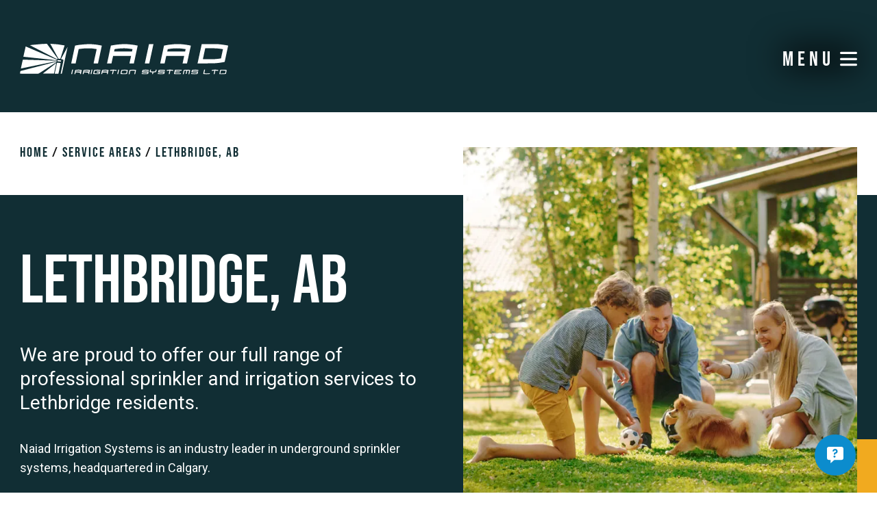

--- FILE ---
content_type: text/html; charset=UTF-8
request_url: https://naiadirrigation.ca/service-areas/lethbridge/
body_size: 10636
content:
<!doctype html>
<html lang="en-CA" prefix="og: https://ogp.me/ns#">
<head>
    
        <!-- Google Tag Manager -->
    <script>(function(w,d,s,l,i){w[l]=w[l]||[];w[l].push({'gtm.start':
    new Date().getTime(),event:'gtm.js'});var f=d.getElementsByTagName(s)[0],
    j=d.createElement(s),dl=l!='dataLayer'?'&l='+l:'';j.async=true;j.src=
    'https://www.googletagmanager.com/gtm.js?id='+i+dl;f.parentNode.insertBefore(j,f);
    })(window,document,'script','dataLayer','GTM-NF9STXZ');</script>
    <!-- End Google Tag Manager -->
        
    <!-- Preconnect common scripts & fonts -->
    <link rel="preconnect" href="https://fonts.googleapis.com" crossorigin />
    <link rel="preconnect" href="https://fonts.gstatic.com" crossorigin />
    <link rel="preconnect" href="https://www.googletagmanager.com">
    <link rel="preconnect" href="https://www.google-analytics.com">
    <link rel="preconnect" href="https://cdn.calltrk.com">
    <link rel="preconnect" href="https://js.calltrk.com">
   
    <!-- dns-prefetch fallbacks for common scripts -->
    <link rel="dns-prefetch" href="https://fonts.googleapis.com" crossorigin />
    <link rel="dns-prefetch" href="https://fonts.gstatic.com" crossorigin />
    <link rel="dns-prefetch" href="https://www.googletagmanager.com">
    <link rel="dns-prefetch" href="https://www.google-analytics.com">
    <link rel="dns-prefetch" href="https://cdn.calltrk.com">
    <link rel="dns-prefetch" href="https://js.calltrk.com">
        
	<meta charset="UTF-8" />
	<meta name="viewport" content="width=device-width, initial-scale=1" />
	<link rel="profile" href="https://gmpg.org/xfn/11" />
    
    <link rel="preload" href="https://cdn.naiadirrigation.ca/wp-content/themes/inet_lightspeed-child/css/fonts/standard-icons/icomoon.ttf" as="font" type="font/ttf" crossorigin="">
    <link rel="preload" href="https://cdn.naiadirrigation.ca/wp-content/themes/inet_lightspeed-child/css/fonts/bebasneue-regular.woff2" crossorigin="anonymous" as="font" type="font/woff2">
    
    <link rel='preload' href='https://cdn.naiadirrigation.ca/wp-content/themes/inet_lightspeed-child/css/style.css' as='style'/>

<!-- Search Engine Optimization by Rank Math PRO - https://rankmath.com/ -->
<title>Lawn Sprinklers for Lethbridge, AB | Naiad Irrigation Systems</title>
<meta name="description" content="Conservation is our number one concern in every installation and service call. Invest in your lawn or garden now to save money and water in the long run."/>
<meta name="robots" content="follow, index, max-snippet:-1, max-video-preview:-1, max-image-preview:large"/>
<link rel="canonical" href="https://naiadirrigation.ca/service-areas/lethbridge/" />
<meta property="og:locale" content="en_US" />
<meta property="og:type" content="article" />
<meta property="og:title" content="Lawn Sprinklers for Lethbridge, AB | Naiad Irrigation Systems" />
<meta property="og:description" content="Conservation is our number one concern in every installation and service call. Invest in your lawn or garden now to save money and water in the long run." />
<meta property="og:url" content="https://naiadirrigation.ca/service-areas/lethbridge/" />
<meta property="og:site_name" content="Naiad Irrigation" />
<meta property="og:updated_time" content="2024-03-01T12:41:52-07:00" />
<meta property="og:image" content="https://cdn.naiadirrigation.ca/wp-content/uploads/2023/03/rotor-nozzle-on-a-spray-body-sprinkler-head-in-a-green-lawn-with-naiad-irrigation-systems-service-technician-edited-scaled-1-scaled.jpg" />
<meta property="og:image:secure_url" content="https://cdn.naiadirrigation.ca/wp-content/uploads/2023/03/rotor-nozzle-on-a-spray-body-sprinkler-head-in-a-green-lawn-with-naiad-irrigation-systems-service-technician-edited-scaled-1-scaled.jpg" />
<meta property="og:image:width" content="1921" />
<meta property="og:image:height" content="1438" />
<meta property="og:image:alt" content="Lethbridge, AB" />
<meta property="og:image:type" content="image/jpeg" />
<meta name="twitter:card" content="summary_large_image" />
<meta name="twitter:title" content="Lawn Sprinklers for Lethbridge, AB | Naiad Irrigation Systems" />
<meta name="twitter:description" content="Conservation is our number one concern in every installation and service call. Invest in your lawn or garden now to save money and water in the long run." />
<meta name="twitter:image" content="https://cdn.naiadirrigation.ca/wp-content/uploads/2023/03/rotor-nozzle-on-a-spray-body-sprinkler-head-in-a-green-lawn-with-naiad-irrigation-systems-service-technician-edited-scaled-1-scaled.jpg" />
<script type="application/ld+json" class="rank-math-schema-pro">{"@context":"https://schema.org","@graph":[{"@type":"BreadcrumbList","@id":"https://naiadirrigation.ca/service-areas/lethbridge/#breadcrumb","itemListElement":[{"@type":"ListItem","position":"1","item":{"@id":"https://naiadirrigation.ca","name":"Home"}},{"@type":"ListItem","position":"2","item":{"@id":"https://naiadirrigation.ca/service-areas/","name":"Service Areas"}},{"@type":"ListItem","position":"3","item":{"@id":"https://naiadirrigation.ca/service-areas/lethbridge/","name":"Lethbridge, AB"}}]}]}</script>
<!-- /Rank Math WordPress SEO plugin -->

<link rel="alternate" title="oEmbed (JSON)" type="application/json+oembed" href="https://naiadirrigation.ca/wp-json/oembed/1.0/embed?url=https%3A%2F%2Fnaiadirrigation.ca%2Fservice-areas%2Flethbridge%2F" />
<link rel="alternate" title="oEmbed (XML)" type="text/xml+oembed" href="https://naiadirrigation.ca/wp-json/oembed/1.0/embed?url=https%3A%2F%2Fnaiadirrigation.ca%2Fservice-areas%2Flethbridge%2F&#038;format=xml" />
<style id='wp-img-auto-sizes-contain-inline-css'>
img:is([sizes=auto i],[sizes^="auto," i]){contain-intrinsic-size:3000px 1500px}
/*# sourceURL=wp-img-auto-sizes-contain-inline-css */
</style>
<link rel="stylesheet" href="https://cdn.naiadirrigation.ca/wp-content/cache/minify/747de.css" media="all" />


<link rel="https://api.w.org/" href="https://naiadirrigation.ca/wp-json/" /><link rel='shortlink' href='https://naiadirrigation.ca/?p=3028' />
<link rel="icon" href="https://cdn.naiadirrigation.ca/wp-content/uploads/2023/03/cropped-naiad-favicon-32x32.png" sizes="32x32" />
<link rel="icon" href="https://cdn.naiadirrigation.ca/wp-content/uploads/2023/03/cropped-naiad-favicon-192x192.png" sizes="192x192" />
<link rel="apple-touch-icon" href="https://cdn.naiadirrigation.ca/wp-content/uploads/2023/03/cropped-naiad-favicon-180x180.png" />
<meta name="msapplication-TileImage" content="https://cdn.naiadirrigation.ca/wp-content/uploads/2023/03/cropped-naiad-favicon-270x270.png" />
    
    <style id='global-styles-inline-css'>
:root{--wp--preset--aspect-ratio--square: 1;--wp--preset--aspect-ratio--4-3: 4/3;--wp--preset--aspect-ratio--3-4: 3/4;--wp--preset--aspect-ratio--3-2: 3/2;--wp--preset--aspect-ratio--2-3: 2/3;--wp--preset--aspect-ratio--16-9: 16/9;--wp--preset--aspect-ratio--9-16: 9/16;--wp--preset--color--black: #000000;--wp--preset--color--cyan-bluish-gray: #abb8c3;--wp--preset--color--white: #ffffff;--wp--preset--color--pale-pink: #f78da7;--wp--preset--color--vivid-red: #cf2e2e;--wp--preset--color--luminous-vivid-orange: #ff6900;--wp--preset--color--luminous-vivid-amber: #fcb900;--wp--preset--color--light-green-cyan: #7bdcb5;--wp--preset--color--vivid-green-cyan: #00d084;--wp--preset--color--pale-cyan-blue: #8ed1fc;--wp--preset--color--vivid-cyan-blue: #0693e3;--wp--preset--color--vivid-purple: #9b51e0;--wp--preset--gradient--vivid-cyan-blue-to-vivid-purple: linear-gradient(135deg,rgb(6,147,227) 0%,rgb(155,81,224) 100%);--wp--preset--gradient--light-green-cyan-to-vivid-green-cyan: linear-gradient(135deg,rgb(122,220,180) 0%,rgb(0,208,130) 100%);--wp--preset--gradient--luminous-vivid-amber-to-luminous-vivid-orange: linear-gradient(135deg,rgb(252,185,0) 0%,rgb(255,105,0) 100%);--wp--preset--gradient--luminous-vivid-orange-to-vivid-red: linear-gradient(135deg,rgb(255,105,0) 0%,rgb(207,46,46) 100%);--wp--preset--gradient--very-light-gray-to-cyan-bluish-gray: linear-gradient(135deg,rgb(238,238,238) 0%,rgb(169,184,195) 100%);--wp--preset--gradient--cool-to-warm-spectrum: linear-gradient(135deg,rgb(74,234,220) 0%,rgb(151,120,209) 20%,rgb(207,42,186) 40%,rgb(238,44,130) 60%,rgb(251,105,98) 80%,rgb(254,248,76) 100%);--wp--preset--gradient--blush-light-purple: linear-gradient(135deg,rgb(255,206,236) 0%,rgb(152,150,240) 100%);--wp--preset--gradient--blush-bordeaux: linear-gradient(135deg,rgb(254,205,165) 0%,rgb(254,45,45) 50%,rgb(107,0,62) 100%);--wp--preset--gradient--luminous-dusk: linear-gradient(135deg,rgb(255,203,112) 0%,rgb(199,81,192) 50%,rgb(65,88,208) 100%);--wp--preset--gradient--pale-ocean: linear-gradient(135deg,rgb(255,245,203) 0%,rgb(182,227,212) 50%,rgb(51,167,181) 100%);--wp--preset--gradient--electric-grass: linear-gradient(135deg,rgb(202,248,128) 0%,rgb(113,206,126) 100%);--wp--preset--gradient--midnight: linear-gradient(135deg,rgb(2,3,129) 0%,rgb(40,116,252) 100%);--wp--preset--font-size--small: 13px;--wp--preset--font-size--medium: 20px;--wp--preset--font-size--large: 36px;--wp--preset--font-size--x-large: 42px;--wp--preset--spacing--20: 0.44rem;--wp--preset--spacing--30: 0.67rem;--wp--preset--spacing--40: 1rem;--wp--preset--spacing--50: 1.5rem;--wp--preset--spacing--60: 2.25rem;--wp--preset--spacing--70: 3.38rem;--wp--preset--spacing--80: 5.06rem;--wp--preset--shadow--natural: 6px 6px 9px rgba(0, 0, 0, 0.2);--wp--preset--shadow--deep: 12px 12px 50px rgba(0, 0, 0, 0.4);--wp--preset--shadow--sharp: 6px 6px 0px rgba(0, 0, 0, 0.2);--wp--preset--shadow--outlined: 6px 6px 0px -3px rgb(255, 255, 255), 6px 6px rgb(0, 0, 0);--wp--preset--shadow--crisp: 6px 6px 0px rgb(0, 0, 0);}:where(.is-layout-flex){gap: 0.5em;}:where(.is-layout-grid){gap: 0.5em;}body .is-layout-flex{display: flex;}.is-layout-flex{flex-wrap: wrap;align-items: center;}.is-layout-flex > :is(*, div){margin: 0;}body .is-layout-grid{display: grid;}.is-layout-grid > :is(*, div){margin: 0;}:where(.wp-block-columns.is-layout-flex){gap: 2em;}:where(.wp-block-columns.is-layout-grid){gap: 2em;}:where(.wp-block-post-template.is-layout-flex){gap: 1.25em;}:where(.wp-block-post-template.is-layout-grid){gap: 1.25em;}.has-black-color{color: var(--wp--preset--color--black) !important;}.has-cyan-bluish-gray-color{color: var(--wp--preset--color--cyan-bluish-gray) !important;}.has-white-color{color: var(--wp--preset--color--white) !important;}.has-pale-pink-color{color: var(--wp--preset--color--pale-pink) !important;}.has-vivid-red-color{color: var(--wp--preset--color--vivid-red) !important;}.has-luminous-vivid-orange-color{color: var(--wp--preset--color--luminous-vivid-orange) !important;}.has-luminous-vivid-amber-color{color: var(--wp--preset--color--luminous-vivid-amber) !important;}.has-light-green-cyan-color{color: var(--wp--preset--color--light-green-cyan) !important;}.has-vivid-green-cyan-color{color: var(--wp--preset--color--vivid-green-cyan) !important;}.has-pale-cyan-blue-color{color: var(--wp--preset--color--pale-cyan-blue) !important;}.has-vivid-cyan-blue-color{color: var(--wp--preset--color--vivid-cyan-blue) !important;}.has-vivid-purple-color{color: var(--wp--preset--color--vivid-purple) !important;}.has-black-background-color{background-color: var(--wp--preset--color--black) !important;}.has-cyan-bluish-gray-background-color{background-color: var(--wp--preset--color--cyan-bluish-gray) !important;}.has-white-background-color{background-color: var(--wp--preset--color--white) !important;}.has-pale-pink-background-color{background-color: var(--wp--preset--color--pale-pink) !important;}.has-vivid-red-background-color{background-color: var(--wp--preset--color--vivid-red) !important;}.has-luminous-vivid-orange-background-color{background-color: var(--wp--preset--color--luminous-vivid-orange) !important;}.has-luminous-vivid-amber-background-color{background-color: var(--wp--preset--color--luminous-vivid-amber) !important;}.has-light-green-cyan-background-color{background-color: var(--wp--preset--color--light-green-cyan) !important;}.has-vivid-green-cyan-background-color{background-color: var(--wp--preset--color--vivid-green-cyan) !important;}.has-pale-cyan-blue-background-color{background-color: var(--wp--preset--color--pale-cyan-blue) !important;}.has-vivid-cyan-blue-background-color{background-color: var(--wp--preset--color--vivid-cyan-blue) !important;}.has-vivid-purple-background-color{background-color: var(--wp--preset--color--vivid-purple) !important;}.has-black-border-color{border-color: var(--wp--preset--color--black) !important;}.has-cyan-bluish-gray-border-color{border-color: var(--wp--preset--color--cyan-bluish-gray) !important;}.has-white-border-color{border-color: var(--wp--preset--color--white) !important;}.has-pale-pink-border-color{border-color: var(--wp--preset--color--pale-pink) !important;}.has-vivid-red-border-color{border-color: var(--wp--preset--color--vivid-red) !important;}.has-luminous-vivid-orange-border-color{border-color: var(--wp--preset--color--luminous-vivid-orange) !important;}.has-luminous-vivid-amber-border-color{border-color: var(--wp--preset--color--luminous-vivid-amber) !important;}.has-light-green-cyan-border-color{border-color: var(--wp--preset--color--light-green-cyan) !important;}.has-vivid-green-cyan-border-color{border-color: var(--wp--preset--color--vivid-green-cyan) !important;}.has-pale-cyan-blue-border-color{border-color: var(--wp--preset--color--pale-cyan-blue) !important;}.has-vivid-cyan-blue-border-color{border-color: var(--wp--preset--color--vivid-cyan-blue) !important;}.has-vivid-purple-border-color{border-color: var(--wp--preset--color--vivid-purple) !important;}.has-vivid-cyan-blue-to-vivid-purple-gradient-background{background: var(--wp--preset--gradient--vivid-cyan-blue-to-vivid-purple) !important;}.has-light-green-cyan-to-vivid-green-cyan-gradient-background{background: var(--wp--preset--gradient--light-green-cyan-to-vivid-green-cyan) !important;}.has-luminous-vivid-amber-to-luminous-vivid-orange-gradient-background{background: var(--wp--preset--gradient--luminous-vivid-amber-to-luminous-vivid-orange) !important;}.has-luminous-vivid-orange-to-vivid-red-gradient-background{background: var(--wp--preset--gradient--luminous-vivid-orange-to-vivid-red) !important;}.has-very-light-gray-to-cyan-bluish-gray-gradient-background{background: var(--wp--preset--gradient--very-light-gray-to-cyan-bluish-gray) !important;}.has-cool-to-warm-spectrum-gradient-background{background: var(--wp--preset--gradient--cool-to-warm-spectrum) !important;}.has-blush-light-purple-gradient-background{background: var(--wp--preset--gradient--blush-light-purple) !important;}.has-blush-bordeaux-gradient-background{background: var(--wp--preset--gradient--blush-bordeaux) !important;}.has-luminous-dusk-gradient-background{background: var(--wp--preset--gradient--luminous-dusk) !important;}.has-pale-ocean-gradient-background{background: var(--wp--preset--gradient--pale-ocean) !important;}.has-electric-grass-gradient-background{background: var(--wp--preset--gradient--electric-grass) !important;}.has-midnight-gradient-background{background: var(--wp--preset--gradient--midnight) !important;}.has-small-font-size{font-size: var(--wp--preset--font-size--small) !important;}.has-medium-font-size{font-size: var(--wp--preset--font-size--medium) !important;}.has-large-font-size{font-size: var(--wp--preset--font-size--large) !important;}.has-x-large-font-size{font-size: var(--wp--preset--font-size--x-large) !important;}
/*# sourceURL=global-styles-inline-css */
</style>
</head>

<body class="wp-singular naiad_service_area-template-default single single-naiad_service_area postid-3028 wp-custom-logo wp-theme-inet_lightspeed wp-child-theme-inet_lightspeed-child singular">
<!-- Google Tag Manager (noscript) -->
<noscript><iframe src="https://www.googletagmanager.com/ns.html?id=GTM-NF9STXZ"
height="0" width="0" style="display:none;visibility:hidden"></iframe></noscript>
<!-- End Google Tag Manager (noscript) -->

<header id="masthead" class="container-fluid d-flex flex-column justify-content-start px-0 ">

    
    
  <div class="container">
  <div class="row">

	  <div class="col-7 logo">
			<a href="https://naiadirrigation.ca/" rel="home"><img width="304" height="45" src="https://cdn.naiadirrigation.ca/wp-content/uploads/2023/03/naiad-header-logo-white.svg" class="logo nolazy" alt="Naiad Irrigation" decoding="async" /></a>	  </div>

	  <div class="col-5 d-flex justify-content-end align-items-center">
              
                      
              <div class="desktop-nav-toggle d-none d-xl-flex flex-row justify-content-end align-items-center">
                  <span>menu</span>
                  <i class="icon-hamburger-menu"></i>
                  <i class="icon-menu-close"></i>
              </div>      
          
              <div class="desktop-nav-container">
                  <div class="container d-flex flex-column h-100">
                       
                      <div class="nav-body">
                          <div class="row w-100">
                              <div class="col-4 primary-nav">
                                  <nav>
                                  <ul id="menu-main"><li id="menu-item-1228" class="menu-item menu-item-type-post_type menu-item-object-page menu-item-1228"><a href="https://naiadirrigation.ca/about-us/">About Us</a></li><li id="menu-item-1231" class="menu-item menu-item-type-post_type menu-item-object-page menu-item-1231"><a href="https://naiadirrigation.ca/pricing/">Pricing</a></li><li id="menu-item-1230" class="menu-item menu-item-type-post_type menu-item-object-page menu-item-1230"><a href="https://naiadirrigation.ca/memberships/">Memberships</a></li><li id="menu-item-4513" class="menu-item menu-item-type-post_type menu-item-object-page menu-item-4513"><a href="https://naiadirrigation.ca/gallery/">Gallery</a></li><li id="menu-item-1233" class="menu-item menu-item-type-taxonomy menu-item-object-category menu-item-1233"><a href="https://naiadirrigation.ca/blog/">Blog</a></li><li id="menu-item-1229" class="menu-item menu-item-type-post_type menu-item-object-page menu-item-1229"><a href="https://naiadirrigation.ca/faq/">FAQ</a></li><li id="menu-item-1232" class="menu-item menu-item-type-post_type menu-item-object-page menu-item-1232"><a href="https://naiadirrigation.ca/contact/">Contact</a></li></ul>                                  </nav>
                              </div>
							  
							  <div class="col-8">
								  
								  <div class="row">  
									  <div class="col-6 d-flex flex-column pl-3 pl-xxl-6 services">
										  <p class="h3 mb-1"><a href="/services/">Our Services</p>
										  <nav class="secondary-nav">
											<ul id="menu-services" class="services-nav"><li id="menu-item-3338" class="menu-item menu-item-type-post_type menu-item-object-naiad_service menu-item-3338"><a href="https://naiadirrigation.ca/services/certified-landscape-irrigation-auditors/">Certified Landscape Irrigation Auditors</a></li><li id="menu-item-1002" class="menu-item menu-item-type-post_type menu-item-object-naiad_service menu-item-1002"><a href="https://naiadirrigation.ca/services/commercial-irrigation/">Commercial Irrigation</a></li><li id="menu-item-1003" class="menu-item menu-item-type-post_type menu-item-object-naiad_service menu-item-1003"><a href="https://naiadirrigation.ca/services/cross-connection-testing/">Cross Connection Testing</a></li><li id="menu-item-1004" class="menu-item menu-item-type-post_type menu-item-object-naiad_service menu-item-1004"><a href="https://naiadirrigation.ca/services/irrigation-activation/">Irrigation Activation</a></li><li id="menu-item-1005" class="menu-item menu-item-type-post_type menu-item-object-naiad_service menu-item-1005"><a href="https://naiadirrigation.ca/services/irrigation-installation/">Irrigation Installation</a></li><li id="menu-item-3431" class="menu-item menu-item-type-post_type menu-item-object-naiad_service menu-item-3431"><a href="https://naiadirrigation.ca/services/irrigation-performance-check/">Irrigation Performance Check</a></li><li id="menu-item-1007" class="menu-item menu-item-type-post_type menu-item-object-naiad_service menu-item-1007"><a href="https://naiadirrigation.ca/services/lawn-care-cleanup/">Lawn Care / Cleanup</a></li><li id="menu-item-1006" class="menu-item menu-item-type-post_type menu-item-object-naiad_service menu-item-1006"><a href="https://naiadirrigation.ca/services/irrigation-repair-maintenance/">Repair / Maintenance</a></li><li id="menu-item-1008" class="menu-item menu-item-type-post_type menu-item-object-naiad_service menu-item-1008"><a href="https://naiadirrigation.ca/services/snow-removal/">Snow Removal</a></li><li id="menu-item-1009" class="menu-item menu-item-type-post_type menu-item-object-naiad_service menu-item-1009"><a href="https://naiadirrigation.ca/services/winterization-blowout/">Winterization / Blowout</a></li></ul>										  </nav>

									  </div>

									  <div class="col-6 pl-2 service-areas">
										  <p class="h3 mb-1"><a href="/service-areas/">Service Areas</p>
										  
											<nav class="secondary-nav">
												<ul id="service-areas" class="services-areas-nav">
																											<li><a href="https://naiadirrigation.ca/service-areas/airdrie/" title="Airdrie">Airdrie</a></li>
																												<li><a href="https://naiadirrigation.ca/service-areas/bragg-creek/" title="Bragg Creek">Bragg Creek</a></li>
																												<li><a href="https://naiadirrigation.ca/service-areas/calgary/" title="Calgary">Calgary</a></li>
																												<li><a href="https://naiadirrigation.ca/service-areas/canmore-ab/" title="Canmore">Canmore</a></li>
																												<li><a href="https://naiadirrigation.ca/service-areas/chestermere/" title="Chestermere">Chestermere</a></li>
																												<li><a href="https://naiadirrigation.ca/service-areas/cochrane/" title="Cochrane">Cochrane</a></li>
																												<li><a href="https://naiadirrigation.ca/service-areas/diamond-valley-ab/" title="Diamond Valley">Diamond Valley</a></li>
																												<li><a href="https://naiadirrigation.ca/service-areas/foothills-county-ab/" title="Foothills County">Foothills County</a></li>
																												<li><a href="https://naiadirrigation.ca/service-areas/heritage-pointe-ab/" title="Heritage Pointe">Heritage Pointe</a></li>
																												<li><a href="https://naiadirrigation.ca/service-areas/high-river-ab/" title="High River">High River</a></li>
																												<li><a href="https://naiadirrigation.ca/service-areas/langdon/" title="Langdon">Langdon</a></li>
																												<li><a href="https://naiadirrigation.ca/service-areas/lethbridge/" title="Lethbridge">Lethbridge</a></li>
																												<li><a href="https://naiadirrigation.ca/service-areas/lyalta-ab/" title="Lyalta">Lyalta</a></li>
																												<li><a href="https://naiadirrigation.ca/service-areas/okotoks/" title="Okotoks">Okotoks</a></li>
																												<li><a href="https://naiadirrigation.ca/service-areas/rocky-view-county-ab/" title="Rocky View County">Rocky View County</a></li>
																												<li><a href="https://naiadirrigation.ca/service-areas/strathmore/" title="Strathmore">Strathmore</a></li>
																										</ul>
											</nav>

																				  </div>
									  
								  </div>
								  
								  <div class="row">
									  <div class="col-12 pl-3 pl-xxl-6">
										  <div class="cta">
											  <a href="#book-service">Book Online <i class="icon-circle-arrow-right"></i></a>
											  <a href="https://naiadirrigationsystems.myservicetitan.com/auth/login" target="_blank">Customer Portal <i class="icon-circle-arrow-right"></i></a>
										  </div>
									  </div>
								  </div>
								  
							  </div>


                          </div>
                      </div>
                      
                      <div class="nav-footer">
                          <div class="row h-100">
                              
                              <div class="col-8 d-flex flex-column justify-content-center">
                                
                                <div class="contact-info">
                                                                        <a class="phone" href="tel:5872003994"><i class="icon-phone"></i> Call: 587-200-3994</a>
									
									                                    <a class="phone ml-3" href="sms:5872060016"><i class="icon-chat"></i> Text: 587-206-0016</a>
									

                                    <a class="email ml-3" href="mailto:info@naiadirrigation.ca"><i class="icon-mail"></i> info@naiadirrigation.ca</a>
                                </div>

                                                                    
                              </div>
                              
                              <div class="col-4 d-flex flex-column justify-content-center align-items-end">
                                                                  
                                    <ul class="social-links">
                                                                                        <li><a href='https://www.facebook.com/naiadirrigation' target="_blank"><i class="icon-facebook"></i></a></li>
                                                                                            <li><a href='https://www.instagram.com/naiad_irrigation/' target="_blank"><i class="icon-instagram"></i></a></li>
                                                                                            <li><a href='https://www.linkedin.com/company/naiad-irrigation-systems-ltd/' target="_blank"><i class="icon-linkedin"></i></a></li>
                                                                                            <li><a href='https://www.youtube.com/channel/UCtMID8SyhKJPH1JIyBR1LEw' target="_blank"><i class="icon-youtube"></i></a></li>
                                                                                </ul>
                                  
                              </div>
                              
                          </div>
                      </div>
                      
                  </div>
              </div>
                  
                      
          
			          
				<div class="mobile-nav-toggle d-flex d-xl-none flex-row justify-content-end align-items-center">
                    <span>menu</span>
                    <i class="icon-hamburger-menu"></i>
                </div>
          
				<div class="mobile-nav-container">
					
                    <div class="d-flex flex-row justify-content-between px-2 py-2">
                        
                        <div class="mobile-nav-logo">
                            <a href="https://naiadirrigation.ca/" rel="home"><img width="304" height="45" src="https://cdn.naiadirrigation.ca/wp-content/uploads/2023/03/naiad-header-logo-white.svg" class="logo nolazy" alt="Naiad Irrigation" decoding="async" /></a>                        </div>
                    
                        <div class="close d-flex flex-row justify-content-end align-items-center">
                            <i class="icon-menu-close"></i>
                        </div>
                        
                    </div>
                    
					<nav id="mobile-nav">
					 <ul id="menu-mobile" class="mobile-nav"><li id="menu-item-1234" class="menu-item menu-item-type-custom menu-item-object-custom menu-item-1234"><a href="#book-service">Book Online</a></li><li id="menu-item-1236" class="menu-item menu-item-type-post_type menu-item-object-page menu-item-1236"><a href="https://naiadirrigation.ca/memberships/">Memberships</a></li><li id="menu-item-1238" class="menu-item menu-item-type-post_type_archive menu-item-object-naiad_service menu-item-has-children menu-item-1238"><a href="https://naiadirrigation.ca/services/" aria-haspopup="true" aria-expanded="false">Our Services</a><ul class="sub-menu"><li id="menu-item-1239" class="menu-item menu-item-type-post_type menu-item-object-naiad_service menu-item-1239"><a href="https://naiadirrigation.ca/services/commercial-irrigation/">Commercial Irrigation</a></li><li id="menu-item-1240" class="menu-item menu-item-type-post_type menu-item-object-naiad_service menu-item-1240"><a href="https://naiadirrigation.ca/services/cross-connection-testing/">Cross Connection Testing</a></li><li id="menu-item-1241" class="menu-item menu-item-type-post_type menu-item-object-naiad_service menu-item-1241"><a href="https://naiadirrigation.ca/services/irrigation-activation/">Irrigation Activation</a></li><li id="menu-item-1242" class="menu-item menu-item-type-post_type menu-item-object-naiad_service menu-item-1242"><a href="https://naiadirrigation.ca/services/irrigation-installation/">Irrigation Installation</a></li><li id="menu-item-1243" class="menu-item menu-item-type-post_type menu-item-object-naiad_service menu-item-1243"><a href="https://naiadirrigation.ca/services/irrigation-repair-maintenance/">Irrigation Repair / Maintenance</a></li><li id="menu-item-3432" class="menu-item menu-item-type-post_type menu-item-object-naiad_service menu-item-3432"><a href="https://naiadirrigation.ca/services/irrigation-performance-check/">Irrigation Performance Check</a></li><li id="menu-item-1244" class="menu-item menu-item-type-post_type menu-item-object-naiad_service menu-item-1244"><a href="https://naiadirrigation.ca/services/lawn-care-cleanup/">Lawn Care / Cleanup</a></li><li id="menu-item-1245" class="menu-item menu-item-type-post_type menu-item-object-naiad_service menu-item-1245"><a href="https://naiadirrigation.ca/services/snow-removal/">Snow Removal</a></li><li id="menu-item-1246" class="menu-item menu-item-type-post_type menu-item-object-naiad_service menu-item-1246"><a href="https://naiadirrigation.ca/services/winterization-blowout/">Winterization / Blowout</a></li></ul></li><li id="menu-item-1237" class="menu-item menu-item-type-post_type menu-item-object-page menu-item-1237"><a href="https://naiadirrigation.ca/pricing/">Pricing</a></li><li id="menu-item-1235" class="menu-item menu-item-type-post_type menu-item-object-page menu-item-1235"><a href="https://naiadirrigation.ca/about-us/">About Us</a></li><li id="menu-item-1510" class="menu-item menu-item-type-post_type menu-item-object-page menu-item-1510"><a href="https://naiadirrigation.ca/contact/">Contact</a></li><li id="menu-item-1462" class="menu-item menu-item-type-post_type menu-item-object-page menu-item-1462"><a href="https://naiadirrigation.ca/reviews/">Reviews</a></li><li id="menu-item-4514" class="menu-item menu-item-type-post_type menu-item-object-page menu-item-4514"><a href="https://naiadirrigation.ca/gallery/">Gallery</a></li><li id="menu-item-4604" class="menu-item menu-item-type-post_type_archive menu-item-object-naiad_service_area menu-item-4604"><a href="https://naiadirrigation.ca/service-areas/">Service Areas</a></li><li id="menu-item-287" class="menu-item menu-item-type-taxonomy menu-item-object-category menu-item-287"><a href="https://naiadirrigation.ca/blog/">Blog</a></li></ul>					</nav>
				</div>
			          
          
	  </div>
      
 </div>
 </div>
</header>
<section id="breadcrumb" class="container-fluid breadcrumb px-0">
    <div class="container"><nav aria-label="breadcrumbs" class="rank-math-breadcrumb"><p><a href="https://naiadirrigation.ca">Home</a><span class="separator"> / </span><a href="https://naiadirrigation.ca/service-areas/">Service Areas</a><span class="separator"> / </span><span class="last">Lethbridge, AB</span></p></nav></div>
</section>

<section id="hero" class="container-fluid px-0">
    <div class="container">
        <div class="row">
            <div class="col-12 col-lg-6 d-flex flex-column justify-content-center align-items-start py-3">
                
                <h1>Lethbridge, AB</h1>
<h2>We are proud to offer our full range of professional sprinkler and irrigation services to Lethbridge residents.</h2>
<p>Naiad Irrigation Systems is an industry leader in underground sprinkler systems, headquartered in Calgary.</p>
                
                <div class="d-flex flex-column flex-md-row mt-2 w-100">
            
                                        <a class="btn btn-secondary hover-light mt-0" href="#book-service">Book Service</a>
                    
                    
                </div>
                
            </div>
            <div class="col-12 col-lg-6 col-xl-5 offset-xl-1 pt-3 pt-md-0 pb-3 pb-lg-0 pl-lg-2 pl-xl-0 pull-up">
                <div class="image-container image-accent h-100">
                    <picture class='nolazy' style='display: block; min-height:1em; max-width:674px; max-height:702px; height:auto;'><source type="image/webp" srcset="https://cdn.naiadirrigation.ca/wp-content/uploads/2024/03/family-playing-with-dog-on-grass.webp 674w, https://cdn.naiadirrigation.ca/wp-content/uploads/2024/03/family-playing-with-dog-on-grass-288x300.webp 288w, https://cdn.naiadirrigation.ca/wp-content/uploads/2024/03/family-playing-with-dog-on-grass-525x547.webp 525w" sizes="(max-width: 674px) 100vw, 674px" /><source srcset="https://cdn.naiadirrigation.ca/wp-content/uploads/2024/03/family-playing-with-dog-on-grass.jpg 674w, https://cdn.naiadirrigation.ca/wp-content/uploads/2024/03/family-playing-with-dog-on-grass-288x300.jpg 288w, https://cdn.naiadirrigation.ca/wp-content/uploads/2024/03/family-playing-with-dog-on-grass-525x547.jpg 525w" sizes="(max-width: 674px) 100vw, 674px"/><img src="https://cdn.naiadirrigation.ca/wp-content/uploads/2024/03/family-playing-with-dog-on-grass.jpg" loading="eager" class="nolazy" alt="Family playing with dog on grass" height="702" width="674"></picture>                                    </div>
            </div>
        </div>
    </div>
</section>


<section id="lead" class="container mt-2 mt-md-7">
  <div class="row">
      
      <div class="col-12 content">
          <h2>Irrigation Services in Lethbridge, AB</h2>
<h3>We are committed to exceptional customer service by providing clients with timely communication and quality work. We install and service both residential and commercial irrigation systems in Lethbridge, AB.</h3>
    
      </div>
      
  </div>
</section>


<section id="service-cards" class="container">
    <div class="row">
                        <div class="col-12 col-md-6 col-lg-4 mt-2 mt-lg-3">
                    
                    <div class="service-card h-100">
                        <a href="https://naiadirrigation.ca/services/irrigation-activation/">
                            <picture class=' ' style='display: block; min-height:1em; max-width:489px; max-height:326px; height:auto;'><source type="image/webp" srcset="https://cdn.naiadirrigation.ca/wp-content/uploads/2023/03/irrigation-activation.webp 489w, https://cdn.naiadirrigation.ca/wp-content/uploads/2023/03/irrigation-activation-300x200.webp 300w" sizes="(max-width: 489px) 100vw, 489px" /><source srcset="https://cdn.naiadirrigation.ca/wp-content/uploads/2023/03/irrigation-activation.jpg 489w, https://cdn.naiadirrigation.ca/wp-content/uploads/2023/03/irrigation-activation-300x200.jpg 300w" sizes="(max-width: 489px) 100vw, 489px"/><img src="https://cdn.naiadirrigation.ca/wp-content/uploads/2023/03/irrigation-activation.jpg" loading="lazy" class=" " alt="Irrigation activation" height="326" width="489"></picture>                        </a>
                        <div class="content">
                            <h3>Irrigation Activation</h3>
                            <p class="excerpt">The worry-free way to get your sprinklers spraying each spring, including a diagnostic test of your system.</p>
                            <a href="https://naiadirrigation.ca/services/irrigation-activation/">Learn more <i class="icon-arrow-right"></i></a>
                        </div>
                    </div>

                </div>
                                <div class="col-12 col-md-6 col-lg-4 mt-2 mt-lg-3">
                    
                    <div class="service-card h-100">
                        <a href="https://naiadirrigation.ca/services/winterization-blowout/">
                            <picture class=' ' style='display: block; min-height:1em; max-width:489px; max-height:326px; height:auto;'><source type="image/webp" srcset="https://cdn.naiadirrigation.ca/wp-content/uploads/2023/03/winterization-blowout.webp 489w, https://cdn.naiadirrigation.ca/wp-content/uploads/2023/03/winterization-blowout-300x200.webp 300w" sizes="(max-width: 489px) 100vw, 489px" /><source srcset="https://cdn.naiadirrigation.ca/wp-content/uploads/2023/03/winterization-blowout.jpg 489w, https://cdn.naiadirrigation.ca/wp-content/uploads/2023/03/winterization-blowout-300x200.jpg 300w" sizes="(max-width: 489px) 100vw, 489px"/><img src="https://cdn.naiadirrigation.ca/wp-content/uploads/2023/03/winterization-blowout.jpg" loading="lazy" class=" " alt="Winterization Blowout" height="326" width="489"></picture>                        </a>
                        <div class="content">
                            <h3>Winterization (Blowout)</h3>
                            <p class="excerpt">Safeguard your system for the winter with our complete and certified blowout service.</p>
                            <a href="https://naiadirrigation.ca/services/winterization-blowout/">Learn more <i class="icon-arrow-right"></i></a>
                        </div>
                    </div>

                </div>
                                <div class="col-12 col-md-6 col-lg-4 mt-2 mt-lg-3">
                    
                    <div class="service-card h-100">
                        <a href="https://naiadirrigation.ca/services/cross-connection-testing/">
                            <picture class=' ' style='display: block; min-height:1em; max-width:489px; max-height:326px; height:auto;'><source type="image/webp" srcset="https://cdn.naiadirrigation.ca/wp-content/uploads/2023/03/zurn-gauge-cross-connection-testing.webp 489w, https://cdn.naiadirrigation.ca/wp-content/uploads/2023/03/zurn-gauge-cross-connection-testing-300x200.webp 300w" sizes="(max-width: 489px) 100vw, 489px" /><source srcset="https://cdn.naiadirrigation.ca/wp-content/uploads/2023/03/zurn-gauge-cross-connection-testing.jpg 489w, https://cdn.naiadirrigation.ca/wp-content/uploads/2023/03/zurn-gauge-cross-connection-testing-300x200.jpg 300w" sizes="(max-width: 489px) 100vw, 489px"/><img src="https://cdn.naiadirrigation.ca/wp-content/uploads/2023/03/zurn-gauge-cross-connection-testing.jpg" loading="lazy" class=" " alt="Zurn gauge - cross connection testing" height="326" width="489"></picture>                        </a>
                        <div class="content">
                            <h3>Cross Connection Testing</h3>
                            <p class="excerpt">Protect your portable water supply from backflow contamination. Get tested annually by an American Water Works Association certified professional. </p>
                            <a href="https://naiadirrigation.ca/services/cross-connection-testing/">Learn more <i class="icon-arrow-right"></i></a>
                        </div>
                    </div>

                </div>
                                <div class="col-12 col-md-6 col-lg-4 mt-2 mt-lg-3">
                    
                    <div class="service-card h-100">
                        <a href="https://naiadirrigation.ca/services/irrigation-installation/">
                            <picture class=' ' style='display: block; min-height:1em; max-width:490px; max-height:327px; height:auto;'><source type="image/webp" srcset="https://cdn.naiadirrigation.ca/wp-content/uploads/2023/03/irrigation-installation.webp 490w, https://cdn.naiadirrigation.ca/wp-content/uploads/2023/03/irrigation-installation-300x200.webp 300w" sizes="(max-width: 490px) 100vw, 490px" /><source srcset="https://cdn.naiadirrigation.ca/wp-content/uploads/2023/03/irrigation-installation.jpg 490w, https://cdn.naiadirrigation.ca/wp-content/uploads/2023/03/irrigation-installation-300x200.jpg 300w" sizes="(max-width: 490px) 100vw, 490px"/><img src="https://cdn.naiadirrigation.ca/wp-content/uploads/2023/03/irrigation-installation.jpg" loading="lazy" class=" " alt="Irrigation Installation" height="327" width="490"></picture>                        </a>
                        <div class="content">
                            <h3>Irrigation Installation</h3>
                            <p class="excerpt">Have the best sprinkler system for your property professionally designed by a Certified Irrigation Designer (CID) and fully installed.</p>
                            <a href="https://naiadirrigation.ca/services/irrigation-installation/">Learn more <i class="icon-arrow-right"></i></a>
                        </div>
                    </div>

                </div>
                                <div class="col-12 col-md-6 col-lg-4 mt-2 mt-lg-3">
                    
                    <div class="service-card h-100">
                        <a href="https://naiadirrigation.ca/services/irrigation-repair-maintenance/">
                            <picture class=' ' style='display: block; min-height:1em; max-width:489px; max-height:326px; height:auto;'><source type="image/webp" srcset="https://cdn.naiadirrigation.ca/wp-content/uploads/2023/03/repair-and-maintenance.webp 489w, https://cdn.naiadirrigation.ca/wp-content/uploads/2023/03/repair-and-maintenance-300x200.webp 300w" sizes="(max-width: 489px) 100vw, 489px" /><source srcset="https://cdn.naiadirrigation.ca/wp-content/uploads/2023/03/repair-and-maintenance.jpg 489w, https://cdn.naiadirrigation.ca/wp-content/uploads/2023/03/repair-and-maintenance-300x200.jpg 300w" sizes="(max-width: 489px) 100vw, 489px"/><img src="https://cdn.naiadirrigation.ca/wp-content/uploads/2023/03/repair-and-maintenance.jpg" loading="lazy" class=" " alt="Man repairing irrigation system" height="326" width="489"></picture>                        </a>
                        <div class="content">
                            <h3>Irrigation Repair & Maintenance</h3>
                            <p class="excerpt">Keep your existing system efficient and effective, from basic inspections to critical repairs.</p>
                            <a href="https://naiadirrigation.ca/services/irrigation-repair-maintenance/">Learn more <i class="icon-arrow-right"></i></a>
                        </div>
                    </div>

                </div>
                                <div class="col-12 col-md-6 col-lg-4 mt-2 mt-lg-3">
                    
                    <div class="service-card h-100">
                        <a href="https://naiadirrigation.ca/services/commercial-irrigation/">
                            <picture class=' ' style='display: block; min-height:1em; max-width:490px; max-height:327px; height:auto;'><source type="image/webp" srcset="https://cdn.naiadirrigation.ca/wp-content/uploads/2023/03/commercial-irrigation.webp 490w, https://cdn.naiadirrigation.ca/wp-content/uploads/2023/03/commercial-irrigation-300x200.webp 300w" sizes="(max-width: 490px) 100vw, 490px" /><source srcset="https://cdn.naiadirrigation.ca/wp-content/uploads/2023/03/commercial-irrigation.jpg 490w, https://cdn.naiadirrigation.ca/wp-content/uploads/2023/03/commercial-irrigation-300x200.jpg 300w" sizes="(max-width: 490px) 100vw, 490px"/><img src="https://cdn.naiadirrigation.ca/wp-content/uploads/2023/03/commercial-irrigation.jpg" loading="lazy" class=" " alt="Commercial Irrigation" height="327" width="490"></picture>                        </a>
                        <div class="content">
                            <h3>Commercial Irrigation</h3>
                            <p class="excerpt">Providing large-scale services by a dedicated commercial team. If it’s a big project, you’re in the right hands!</p>
                            <a href="https://naiadirrigation.ca/services/commercial-irrigation/">Learn more <i class="icon-arrow-right"></i></a>
                        </div>
                    </div>

                </div>
                    </div>
</section>


<section id="callout" class="container-fluid px-0">
    <div class="container">
        <div class="row">
            
            <div class="col-12 col-md-8 col-lg-8 col-xl-6 py-2 py-md-4 d-flex flex-column justify-content-center align-items-start content order-2 order-md-1">
                <h2>Memberships</h2>
<h3>Enjoy a hassle-free maintenance service at a discounted rate with our membership program.</h3>
<p>We offer annual and monthly memberships, so you only pay the lowest price for every service needed. We offer three types of memberships; Spring Activation, Winterization, and Cross Connection Testing. This is the most cost-effective way to maintain your irrigation system all year, and we offer flexible payment solutions!</p>
                                <a class="btn btn-secondary hover-dark mt-2" href="/memberships/">Learn more about memberships</a>
                                
                <hr class="d-block d-md-none mt-4">
                
            </div>
            
            <div class="col-12 col-md-4 col-lg-4 col-xl-5 offset-xl-1 order-1 order-md-2 mb-4 mb-md-0 pull-up">
                <div class="side-image image-container h-100 image-accent">
                    <picture class=' ' style='display: block; min-height:1em; max-width:674px; max-height:858px; height:auto;'><source type="image/webp" srcset="https://cdn.naiadirrigation.ca/wp-content/uploads/2023/03/naiad-service-team.webp 674w, https://cdn.naiadirrigation.ca/wp-content/uploads/2023/03/naiad-service-team-236x300.webp 236w" sizes="(max-width: 674px) 100vw, 674px" /><source srcset="https://cdn.naiadirrigation.ca/wp-content/uploads/2023/03/naiad-service-team.jpg 674w, https://cdn.naiadirrigation.ca/wp-content/uploads/2023/03/naiad-service-team-236x300.jpg 236w" sizes="(max-width: 674px) 100vw, 674px"/><img src="https://cdn.naiadirrigation.ca/wp-content/uploads/2023/03/naiad-service-team.jpg" loading="lazy" class=" " alt="Naiad service team" height="858" width="674"></picture>                </div>
            </div>
            
        </div>
    </div>
</section>


<footer id="primary-footer" class="container-fluid px-0">
    
    <div class="container">
        
        <div class="row pt-4 pt-lg-3">
            
            <div class="col-12 col-lg-6 text-center text-lg-left">
                <a href="https://naiadirrigation.ca" class="footer-logo">
                    <img width="360" height="54" src="https://cdn.naiadirrigation.ca/wp-content/uploads/2023/03/naiad-footer-logo-white.svg" class="attachment-full size-full" alt="Naiad Irrigation Systems Ltd." decoding="async" loading="lazy" />                </a>
                <p class="tagline">Providing dependable, water-efficient systems that will last.</p>
            </div>
            
            <div class="col-12 col-lg-6 d-flex flex-column justify-content-end">
                
                <div class="d-flex flex-column flex-lg-row justify-content-center justify-content-lg-end align-items-center align-items-lg-end">
            
                                        <a class="btn btn-secondary hover-light mt-2 mt-lg-0" href="#book-service">Book Service</a>
                    
                                        <a class="btn btn-outline-secondary hover-light mr-0 ml-lg-1 my-1 my-lg-0" href="/memberships/">Memberships</a>
                    
                </div>
                
            </div>
            
            <div class="col-12 mb-1">
                <hr>
            </div>
            
            <div class="col-12 col-md-6 col-lg-3">
                
                <h4>Get in touch</h4>
                
                <address>Bay 21, 235105 Wrangler Drive<br />
Rocky View County, AB, T1X 0K3<br />
<br />
246 Stewart Green SW #1320 <br />
Calgary, AB, T3H 3C8<br />
<br />
515 7 Street S #22<br />
Lethbridge, AB, T1J 2G8</address>
                
                <p class="mb-0">
                    <a class="email" href="mailto:info@naiadirrigation.ca">info@naiadirrigation.ca</a>
                </p>
                
                                <p class="mb-0">
                    <a class="phone" href="tel:5872003994">Call: 587-200-3994</a>
                </p>
				
				                <p class="mb-0">
                    <a class="phone" href="sms:5872060016">Text: 587-206-0016</a>
                </p>
                
                
                <ul class="social-links">
                                                <li><a href='https://www.facebook.com/naiadirrigation' target="_blank"><i class="icon-facebook"></i></a></li>
                                                    <li><a href='https://www.instagram.com/naiad_irrigation/' target="_blank"><i class="icon-instagram"></i></a></li>
                                                    <li><a href='https://www.linkedin.com/company/naiad-irrigation-systems-ltd/' target="_blank"><i class="icon-linkedin"></i></a></li>
                                                    <li><a href='https://www.youtube.com/channel/UCtMID8SyhKJPH1JIyBR1LEw' target="_blank"><i class="icon-youtube"></i></a></li>
                                        </ul>
                
            </div>
            
            <div class="col-12 col-md-6 col-lg-3 mt-2 mt-md-0">
                <h4>Our Services</h4>
                <nav class="footer-nav">
                <ul id="menu-services-1" class="services-nav"><li class="menu-item menu-item-type-post_type menu-item-object-naiad_service menu-item-3338"><a href="https://naiadirrigation.ca/services/certified-landscape-irrigation-auditors/">Certified Landscape Irrigation Auditors</a></li><li class="menu-item menu-item-type-post_type menu-item-object-naiad_service menu-item-1002"><a href="https://naiadirrigation.ca/services/commercial-irrigation/">Commercial Irrigation</a></li><li class="menu-item menu-item-type-post_type menu-item-object-naiad_service menu-item-1003"><a href="https://naiadirrigation.ca/services/cross-connection-testing/">Cross Connection Testing</a></li><li class="menu-item menu-item-type-post_type menu-item-object-naiad_service menu-item-1004"><a href="https://naiadirrigation.ca/services/irrigation-activation/">Irrigation Activation</a></li><li class="menu-item menu-item-type-post_type menu-item-object-naiad_service menu-item-1005"><a href="https://naiadirrigation.ca/services/irrigation-installation/">Irrigation Installation</a></li><li class="menu-item menu-item-type-post_type menu-item-object-naiad_service menu-item-3431"><a href="https://naiadirrigation.ca/services/irrigation-performance-check/">Irrigation Performance Check</a></li><li class="menu-item menu-item-type-post_type menu-item-object-naiad_service menu-item-1007"><a href="https://naiadirrigation.ca/services/lawn-care-cleanup/">Lawn Care / Cleanup</a></li><li class="menu-item menu-item-type-post_type menu-item-object-naiad_service menu-item-1006"><a href="https://naiadirrigation.ca/services/irrigation-repair-maintenance/">Repair / Maintenance</a></li><li class="menu-item menu-item-type-post_type menu-item-object-naiad_service menu-item-1008"><a href="https://naiadirrigation.ca/services/snow-removal/">Snow Removal</a></li><li class="menu-item menu-item-type-post_type menu-item-object-naiad_service menu-item-1009"><a href="https://naiadirrigation.ca/services/winterization-blowout/">Winterization / Blowout</a></li></ul>                </nav>
            </div>
            
            <div class="col-12 col-md-6 col-lg-3 mt-3 mt-lg-0">
                <h4>Service Areas</h4>
                                    
                    <nav class="footer-nav">
                        <ul id="service-areas" class="services-areas-nav">
                                                            <li><a href="https://naiadirrigation.ca/service-areas/airdrie/" title="Airdrie">Airdrie</a></li>
                                                                <li><a href="https://naiadirrigation.ca/service-areas/bragg-creek/" title="Bragg Creek">Bragg Creek</a></li>
                                                                <li><a href="https://naiadirrigation.ca/service-areas/calgary/" title="Calgary">Calgary</a></li>
                                                                <li><a href="https://naiadirrigation.ca/service-areas/canmore-ab/" title="Canmore">Canmore</a></li>
                                                                <li><a href="https://naiadirrigation.ca/service-areas/chestermere/" title="Chestermere">Chestermere</a></li>
                                                                <li><a href="https://naiadirrigation.ca/service-areas/cochrane/" title="Cochrane">Cochrane</a></li>
                                                                <li><a href="https://naiadirrigation.ca/service-areas/diamond-valley-ab/" title="Diamond Valley">Diamond Valley</a></li>
                                                                <li><a href="https://naiadirrigation.ca/service-areas/foothills-county-ab/" title="Foothills County">Foothills County</a></li>
                                                                <li><a href="https://naiadirrigation.ca/service-areas/heritage-pointe-ab/" title="Heritage Pointe">Heritage Pointe</a></li>
                                                                <li><a href="https://naiadirrigation.ca/service-areas/high-river-ab/" title="High River">High River</a></li>
                                                                <li><a href="https://naiadirrigation.ca/service-areas/langdon/" title="Langdon">Langdon</a></li>
                                                                <li><a href="https://naiadirrigation.ca/service-areas/lethbridge/" title="Lethbridge">Lethbridge</a></li>
                                                                <li><a href="https://naiadirrigation.ca/service-areas/lyalta-ab/" title="Lyalta">Lyalta</a></li>
                                                                <li><a href="https://naiadirrigation.ca/service-areas/okotoks/" title="Okotoks">Okotoks</a></li>
                                                                <li><a href="https://naiadirrigation.ca/service-areas/rocky-view-county-ab/" title="Rocky View County">Rocky View County</a></li>
                                                                <li><a href="https://naiadirrigation.ca/service-areas/strathmore/" title="Strathmore">Strathmore</a></li>
                                                        </ul>
                    </nav>
                
                                </div>
            
            <div class="col-12 col-md-6 col-lg-3 mt-3 mt-lg-0">
                <h4>Learn more</h4>
                <nav class="footer-nav">
                <ul id="menu-learn-more" class="footer-more-nav"><li id="menu-item-1463" class="menu-item menu-item-type-post_type menu-item-object-page menu-item-1463"><a href="https://naiadirrigation.ca/reviews/">Reviews</a></li><li id="menu-item-1010" class="menu-item menu-item-type-post_type menu-item-object-page menu-item-1010"><a href="https://naiadirrigation.ca/pricing/">Service Pricing</a></li><li id="menu-item-1012" class="menu-item menu-item-type-custom menu-item-object-custom menu-item-1012"><a href="#book-service">Book Service</a></li><li id="menu-item-1056" class="menu-item menu-item-type-post_type menu-item-object-page menu-item-1056"><a href="https://naiadirrigation.ca/memberships/">Memberships</a></li><li id="menu-item-5229" class="menu-item menu-item-type-post_type menu-item-object-page menu-item-5229"><a href="https://naiadirrigation.ca/cancel-membership/">Cancel Membership</a></li><li id="menu-item-4991" class="menu-item menu-item-type-custom menu-item-object-custom menu-item-4991"><a href="https://naiadirrigation.ca/events/">Community Events</a></li><li id="menu-item-4512" class="menu-item menu-item-type-post_type menu-item-object-page menu-item-4512"><a href="https://naiadirrigation.ca/gallery/">Gallery</a></li><li id="menu-item-1013" class="menu-item menu-item-type-taxonomy menu-item-object-category menu-item-1013"><a href="https://naiadirrigation.ca/blog/">Blog</a></li><li id="menu-item-1224" class="menu-item menu-item-type-post_type menu-item-object-page menu-item-1224"><a href="https://naiadirrigation.ca/faq/">FAQ</a></li><li id="menu-item-1227" class="menu-item menu-item-type-post_type menu-item-object-page menu-item-1227"><a href="https://naiadirrigation.ca/work-with-us/">Work With Us</a></li><li id="menu-item-1011" class="menu-item menu-item-type-post_type menu-item-object-page menu-item-1011"><a href="https://naiadirrigation.ca/contact/">Contact</a></li></ul>                </nav>
            </div>
            
        </div>
        
        <div class="row site-credits py-2">
            
            <div class="col-12">
                <hr class="mt-0">
            </div>
            
            <div class="col-12 col-lg-6 text-center text-md-left">
                                <div class="copyright">&copy; 2026 Naiad Irrigation Systems Ltd. <span class="d-block mt-1 mt-md-0 d-md-inline">Web design by iNet Media Ltd. Digital marketing experts.</span></div>
            </div>

            <div class="col-12 col-lg-6 mt-2 mt-md-0 d-flex flex-row justify-content-center justify-content-lg-end">
                <a class="privacy-policy-link" href='/privacy-policy/'>Privacy Policy</a>
            </div>
        </div>
        
    </div>
        
</footer>




<script type="speculationrules">
{"prefetch":[{"source":"document","where":{"and":[{"href_matches":"/*"},{"not":{"href_matches":["/wp-*.php","/wp-admin/*","https://cdn.naiadirrigation.ca/wp-content/uploads/*","/wp-content/*","/wp-content/plugins/*","/wp-content/themes/inet_lightspeed-child/*","/wp-content/themes/inet_lightspeed/*","/*\\?(.+)"]}},{"not":{"selector_matches":"a[rel~=\"nofollow\"]"}},{"not":{"selector_matches":".no-prefetch, .no-prefetch a"}}]},"eagerness":"conservative"}]}
</script>


<script src="https://cdn.naiadirrigation.ca/wp-content/cache/minify/2e354.js"></script>

<script>
jQuery(function($) {
	
	
	deferred = ["https:\/\/fonts.googleapis.com\/css2?family=Roboto:ital,wght@0,400;0,700;1,400;1,700&display=swap","https:\/\/naiadirrigation.ca\/wp-content\/themes\/inet_lightspeed-child\/css\/deferred-global.css"];
	
	$(deferred).each(function(index, element) {
		var doc = document.createElement('link');
		doc.rel = 'stylesheet';
		doc.href = element;
		doc.type = 'text/css';
		var godefer = document.getElementsByTagName('link')[0];
		godefer.parentNode.insertBefore(doc, godefer);	
	});

});
</script>


<script data-api-key="kzexjywi3acvjn03kvyi9ppy" data-schedulerid="sched_qewalqbxrbp9gtprs4so7s13" defer id="se-widget-embed"  src="https://embed.scheduler.servicetitan.com/scheduler-v1.js"></script>


    <div class="chat-bubble">
        <a href="/contact/?chat=1">
            <svg xmlns="http://www.w3.org/2000/svg" viewBox="0 0 68 68" fill="none" height="68" width="68"><g filter="url(#filter0_d_1731:73249)"><circle cx="34" cy="30" r="30" fill="#0c8ccd"></circle></g><rect x="22" y="18" width="24" height="19.2" rx="3" fill="white"></rect><path d="M27.3617 42L27.3617 36.6383L33.2596 36.6383L27.3617 42Z" fill="white"></path><path d="M31.9999 29.4412H33.9259L33.9439 29.0992C33.9439 28.3612 34.4299 28.1812 35.1139 27.9472C36.4999 27.4612 37.5439 26.2912 37.5439 24.5452C37.5439 22.3852 35.9779 21.0352 33.8359 21.0352C31.7119 21.0352 30.0739 22.3852 30.0739 24.8512H32.2699C32.2879 23.8612 33.0439 23.2852 33.8179 23.2852C34.6639 23.2852 35.2759 23.7712 35.2759 24.6532C35.2759 25.1392 34.9879 25.6612 34.3399 25.9312L33.6919 26.1832C32.1979 26.7952 31.8559 27.6952 31.9999 29.0812V29.4412ZM32.9539 33.7612C33.7819 33.7612 34.4839 33.1492 34.4839 32.3032C34.4839 31.4572 33.7819 30.8632 32.9539 30.8632C32.1439 30.8632 31.4599 31.4572 31.4599 32.3032C31.4599 33.1492 32.1439 33.7612 32.9539 33.7612Z" fill="#0c8ccd"></path><defs><filter color-interpolation-filters="sRGB" filterUnits="userSpaceOnUse" id="filter0_d_1731:73249" height="68" width="68" x="0" y="0"><feFlood flood-opacity="0" result="BackgroundImageFix"></feFlood><feColorMatrix values="0 0 0 0 0 0 0 0 0 0 0 0 0 0 0 0 0 0 127 0" result="hardAlpha" in="SourceAlpha" type="matrix"></feColorMatrix><feOffset dy="4"></feOffset><feGaussianBlur stdDeviation="2"></feGaussianBlur><feColorMatrix values="0 0 0 0 0.0784314 0 0 0 0 0.0784314 0 0 0 0 0.0784314 0 0 0 0.1 0" type="matrix"></feColorMatrix><feBlend result="effect1_dropShadow_1731:73249" in2="BackgroundImageFix" mode="normal"></feBlend><feBlend in2="effect1_dropShadow_1731:73249" in="SourceGraphic" result="shape" mode="normal"></feBlend></filter></defs></svg>
        </a>
    </div>
    
</body>
</html>
<!--
Performance optimized by W3 Total Cache. Learn more: https://www.boldgrid.com/w3-total-cache/?utm_source=w3tc&utm_medium=footer_comment&utm_campaign=free_plugin

Page Caching using Disk: Enhanced 
Content Delivery Network via Amazon Web Services: CloudFront: cdn.naiadirrigation.ca
Minified using Disk

Served from: naiadirrigation.ca @ 2026-01-22 14:50:09 by W3 Total Cache
-->

--- FILE ---
content_type: text/html; charset=utf-8
request_url: https://scheduler.servicetitan.com/?brandId=brand_h7vl7nz2o7nv23zgyksf08jn&api_key=kzexjywi3acvjn03kvyi9ppy&schedulerid=sched_qewalqbxrbp9gtprs4so7s13&client_url=https%3A%2F%2Fnaiadirrigation.ca%2Fservice-areas%2Flethbridge%2F%3F%3D&client_referrer=&sourcedFromMarketingPro=true
body_size: 22568
content:
<!DOCTYPE html><html lang="en"><head><meta charSet="utf-8"/><title>ServiceTitan: Scheduling Pro</title><meta content="Scheduling Pro booking" name="description"/><meta content="noindex,nofollow" name="robots"/><meta content="width=device-width, initial-scale=1" name="viewport"/><link href="/favicon.ico" rel="icon" type="image/x-icon"/><meta name="next-head-count" content="6"/><link data-next-font="" rel="preconnect" href="/" crossorigin="anonymous"/><link rel="preload" href="/_next/static/css/8575e3d6d8d7ef2e.css" as="style" crossorigin="anonymous"/><link rel="stylesheet" href="/_next/static/css/8575e3d6d8d7ef2e.css" crossorigin="anonymous" data-n-g=""/><link rel="preload" href="/_next/static/css/1667152493496c84.css" as="style" crossorigin="anonymous"/><link rel="stylesheet" href="/_next/static/css/1667152493496c84.css" crossorigin="anonymous" data-n-p=""/><noscript data-n-css=""></noscript><script defer="" crossorigin="anonymous" nomodule="" src="/_next/static/chunks/polyfills-42372ed130431b0a.js"></script><script src="/_next/static/chunks/webpack-72683aea51c5cca9.js" defer="" crossorigin="anonymous"></script><script src="/_next/static/chunks/framework-c8e35e2698c130fc.js" defer="" crossorigin="anonymous"></script><script src="/_next/static/chunks/main-d4171fa585074fae.js" defer="" crossorigin="anonymous"></script><script src="/_next/static/chunks/pages/_app-1706edbad054b528.js" defer="" crossorigin="anonymous"></script><script src="/_next/static/chunks/24353afe-15cd92081b9193e9.js" defer="" crossorigin="anonymous"></script><script src="/_next/static/chunks/481-3d318497e8fcfc6d.js" defer="" crossorigin="anonymous"></script><script src="/_next/static/chunks/932-abed1cda24476f95.js" defer="" crossorigin="anonymous"></script><script src="/_next/static/chunks/143-a3e88bdbf88af5e5.js" defer="" crossorigin="anonymous"></script><script src="/_next/static/chunks/765-e960f3631872a3d2.js" defer="" crossorigin="anonymous"></script><script src="/_next/static/chunks/157-db48dc86bae08b83.js" defer="" crossorigin="anonymous"></script><script src="/_next/static/chunks/427-2896f60fa5f19119.js" defer="" crossorigin="anonymous"></script><script src="/_next/static/chunks/915-772220482f83d2f2.js" defer="" crossorigin="anonymous"></script><script src="/_next/static/chunks/941-a6698eba7257007c.js" defer="" crossorigin="anonymous"></script><script src="/_next/static/chunks/148-ccece69a5a008abb.js" defer="" crossorigin="anonymous"></script><script src="/_next/static/chunks/373-db971c7fa3664ac3.js" defer="" crossorigin="anonymous"></script><script src="/_next/static/chunks/pages/index-27df751068bc8ba6.js" defer="" crossorigin="anonymous"></script><script src="/_next/static/s1Xoo6f-JM69Yixepmy9R/_buildManifest.js" defer="" crossorigin="anonymous"></script><script src="/_next/static/s1Xoo6f-JM69Yixepmy9R/_ssgManifest.js" defer="" crossorigin="anonymous"></script></head><body><div id="__next"><main class="Home_main__2uIek"><div style="height:0;overflow:hidden;width:0"><div style="height:48px"><img alt="logo" loading="lazy" width="0" height="0" decoding="async" data-nimg="1" style="color:transparent;height:100%;width:auto" src="https://s3.amazonaws.com/media-service-prd-s3/635845339/file_cmjd8ggt4003d083yqlpm2zwy.png"/></div></div></main></div><script id="__NEXT_DATA__" type="application/json" crossorigin="anonymous">{"props":{"pageProps":{"_sentryTraceData":"9d52546b84c542bea57be40b95975d69-79c9bba274cd0646-0","_sentryBaggage":"sentry-environment=production,sentry-release=s1Xoo6f-JM69Yixepmy9R,sentry-public_key=2b3440b38ef9a1d0be690139860c4eba,sentry-trace_id=9d52546b84c542bea57be40b95975d69,sentry-sampled=false","brandId":"brand_h7vl7nz2o7nv23zgyksf08jn","environment":"production","featureFlags":{"enable-au-sms":false,"show-membership":true,"show-saved-cards":false,"use-appointment-v2":false,"use-payment-processor":true,"show-editable-sms-disclaimer-messages":false},"initialState":{"affiliate":"","campaign":"","clientReferrer":"https://naiadirrigation.ca/service-areas/lethbridge/?=","clientUrl":"https://naiadirrigation.ca/service-areas/lethbridge/?=","fbclid":"","gbpName":"","gbraid":"","gclid":"","googleAnalyticsClientId":"","isRwgSession":false,"isSmsAbandonedSession":false,"launchedFrom":"WEBSITE","msclkid":"","rwgToken":"","schedulerToken":"","sourcedFromMarketingPro":true,"utmAdgroup":"","utmCampaign":"","utmContent":"","utmMedium":"","utmSource":"","utmTerm":"","wbraid":""},"inlineMode":false,"isDemo":false,"resolvedValidOrigins":["https://naiadirrigation.ca/","https://scheduler.st.dev/","https://scheduler.servicetitan.com"],"schedulerConfigs":[{"__typename":"Scheduler","autoAdvance":false,"defaultLanguage":"en","brandId":"brand_h7vl7nz2o7nv23zgyksf08jn","brand":{"__typename":"Brand","name":"Naiad Irrigation Systems","validOrigins":["https://naiadirrigation.ca/"],"countryCode":"CA","strings":{"__typename":"SchedulerStrings","bannerTitle":{"__typename":"MultiLanguageString","en":"Let us help you today."},"bookAnotherApptTitle":{"__typename":"MultiLanguageString","en":"NEED ANOTHER BOOKING?"},"bookAnotherApptButtonLabel":{"__typename":"MultiLanguageString","en":"Book Another Appointment"},"confirmationNextStepsMessage":{"__typename":"MultiLanguageString","en":"A member of our team will be in touch about your appointment. For questions, rescheduling or cancellations, please contact us"},"confirmationTitle":{"__typename":"MultiLanguageString","en":"Boom! We’re on our way"},"customerContactTitle":{"__typename":"MultiLanguageString","en":"How should we reach you?"},"deadEndMessageTitle":{"__typename":"MultiLanguageString","en":"No timeslots available"},"deadEndMessage":{"__typename":"MultiLanguageString","en":"We need additional information. Please call us to book your appointment."},"detailsTitle":{"__typename":"MultiLanguageString","en":"Additional Details"},"dispatchFeeAmount":{"__typename":"MultiLanguageString","en":""},"dispatchFeeTitle":{"__typename":"MultiLanguageString","en":"Dispatch Fee"},"dispatchFeeDescription":{"__typename":"MultiLanguageString","en":"This fee is required to send a technician out for service. The fee will be added to your final bill."},"emergencyButtonTitle":{"__typename":"MultiLanguageString","en":"Emergency"},"issueSpecWarnMessage":{"__typename":"MultiLanguageString","en":"I agree to the terms of booking."},"locationTitle":{"__typename":"MultiLanguageString","en":"Where do you need service?"},"outOfAreaMessage":{"__typename":"MultiLanguageString","en":"We are not able to provide service at this time. Please contact us for more information."},"redirectUrl":{"__typename":"MultiLanguageString","en":""},"phoneNumber":{"__typename":"MultiLanguageString","en":""},"scheduleTitle":{"__typename":"MultiLanguageString","en":"When do you need us?"},"schedulerTitle":{"__typename":"MultiLanguageString","en":"Book Online Now"},"termsOfService":{"__typename":"MultiLanguageString","en":"I agree to the terms of booking."},"tradeTitle":{"__typename":"MultiLanguageString","en":"What do you need help with?"},"zipcodeMessage":{"__typename":"MultiLanguageString","en":"Enter your zip or postal code so we can check if we provide service in your area."},"zipcodeTitle":{"__typename":"MultiLanguageString","en":"Where are you?"}},"styles":{"__typename":"SchedulerStyles","primaryColor":"scienceBlue","secondaryColor":"colorWhite"},"status":"ACTIVE","embedApiKey":"kzexjywi3acvjn03kvyi9ppy","themeKey":"scienceBlue"},"clientId":"cl_cliucdp39000007afvk15z44e","coverageArea":{"__typename":"SchedulerCoverageArea","zones":["81934552","81934553","81934784","81935210","81935211","81936341","81937899","81938683","81938933","157301309","167137346","167138658"]},"id":"sched_qewalqbxrbp9gtprs4so7s13","isDefault":true,"isRoutable":false,"issues":[{"__typename":"SchedulerIssue","additionalDetail":null,"category":"SALES","id":"acd300c5-5a5b-465e-8038-feafc8b572f1","jobtype":null,"label":null,"optionsTitle":"What Type of Membership Would You Like?","parent":null,"showWarnMessage":null,"default":false,"duplicatedFrom":null,"children":[{"__typename":"SchedulerIssue","additionalDetail":"Priority Booking, Mid Season Check and more!","category":null,"id":"e39af4bd-136f-45b7-9123-100eadef1876","jobtype":null,"label":"Spring Activation","optionsTitle":"Where is the property located?","parent":"acd300c5-5a5b-465e-8038-feafc8b572f1","showWarnMessage":null,"default":false,"duplicatedFrom":null,"children":[{"__typename":"SchedulerIssue","additionalDetail":null,"category":null,"id":"dc5cd460-f94f-46c8-9081-36ef15819930","jobtype":null,"label":"Calgary \u0026 Area","optionsTitle":"Please choose your preferred billing frequency","parent":"e39af4bd-136f-45b7-9123-100eadef1876","showWarnMessage":null,"default":false,"duplicatedFrom":null,"children":[{"__typename":"SchedulerIssue","additionalDetail":"Billed January 1st Each Year","category":null,"id":"a90ce268-f707-4915-9ea6-ae748cf67fef","jobtype":null,"label":"Annual","optionsTitle":"How Many Zones Do You Have?","parent":"dc5cd460-f94f-46c8-9081-36ef15819930","showWarnMessage":null,"default":false,"duplicatedFrom":null,"children":[{"__typename":"SchedulerIssue","additionalDetail":null,"category":null,"id":"4c2c7142-3745-4b57-b816-c9de08f6696c","jobtype":"55964849","label":"Not Sure / Unknown","optionsTitle":null,"parent":"a90ce268-f707-4915-9ea6-ae748cf67fef","showWarnMessage":null,"default":false,"duplicatedFrom":null,"children":[]},{"__typename":"SchedulerIssue","additionalDetail":null,"category":null,"id":"4b2ae5a9-c67e-4c6a-8a44-29ff29a7e854","jobtype":"55964849","label":"1-4 Zones","optionsTitle":null,"parent":"a90ce268-f707-4915-9ea6-ae748cf67fef","showWarnMessage":null,"default":false,"duplicatedFrom":null,"children":[]},{"__typename":"SchedulerIssue","additionalDetail":null,"category":null,"id":"0036f34d-d5c7-442d-ac71-2616a8629c65","jobtype":"55964849","label":"5 Zones","optionsTitle":null,"parent":"a90ce268-f707-4915-9ea6-ae748cf67fef","showWarnMessage":null,"default":false,"duplicatedFrom":null,"children":[]},{"__typename":"SchedulerIssue","additionalDetail":null,"category":null,"id":"1f1bf660-5044-47a4-81bc-44ada0ca27f4","jobtype":"55964849","label":"6 Zones","optionsTitle":null,"parent":"a90ce268-f707-4915-9ea6-ae748cf67fef","showWarnMessage":null,"default":false,"duplicatedFrom":null,"children":[]},{"__typename":"SchedulerIssue","additionalDetail":null,"category":null,"id":"f46e6432-3a68-4b39-915f-e12c0318e1bb","jobtype":"55964849","label":"7 Zones","optionsTitle":null,"parent":"a90ce268-f707-4915-9ea6-ae748cf67fef","showWarnMessage":null,"default":false,"duplicatedFrom":null,"children":[]},{"__typename":"SchedulerIssue","additionalDetail":null,"category":null,"id":"0d69da13-f240-4d9f-9c42-f2c213ff6bb3","jobtype":"55964849","label":"8 Zones","optionsTitle":null,"parent":"a90ce268-f707-4915-9ea6-ae748cf67fef","showWarnMessage":null,"default":false,"duplicatedFrom":null,"children":[]},{"__typename":"SchedulerIssue","additionalDetail":null,"category":null,"id":"91b92a68-56a0-41b5-8952-497330507655","jobtype":"55964849","label":"9 Zones","optionsTitle":null,"parent":"a90ce268-f707-4915-9ea6-ae748cf67fef","showWarnMessage":null,"default":false,"duplicatedFrom":null,"children":[]},{"__typename":"SchedulerIssue","additionalDetail":null,"category":null,"id":"0cf86a1d-e11f-4cf4-a14c-7183e1683cf4","jobtype":"55964849","label":"10 Zones","optionsTitle":null,"parent":"a90ce268-f707-4915-9ea6-ae748cf67fef","showWarnMessage":null,"default":false,"duplicatedFrom":null,"children":[]},{"__typename":"SchedulerIssue","additionalDetail":null,"category":null,"id":"c8453f63-23bc-472c-861b-f6945a217573","jobtype":"55964849","label":"11 Zones","optionsTitle":null,"parent":"a90ce268-f707-4915-9ea6-ae748cf67fef","showWarnMessage":null,"default":false,"duplicatedFrom":null,"children":[]},{"__typename":"SchedulerIssue","additionalDetail":null,"category":null,"id":"71c20e35-bb02-4c62-a9ad-6c3d46909c77","jobtype":"55964849","label":"12 Zones","optionsTitle":null,"parent":"a90ce268-f707-4915-9ea6-ae748cf67fef","showWarnMessage":null,"default":false,"duplicatedFrom":null,"children":[]},{"__typename":"SchedulerIssue","additionalDetail":null,"category":null,"id":"a6a631b5-3b86-4bed-89f8-f68cc06ef29d","jobtype":"55964849","label":"13 Zones","optionsTitle":null,"parent":"a90ce268-f707-4915-9ea6-ae748cf67fef","showWarnMessage":null,"default":false,"duplicatedFrom":null,"children":[]},{"__typename":"SchedulerIssue","additionalDetail":null,"category":null,"id":"6586cdc2-5ce0-4b9b-a01c-809a14f88f05","jobtype":"55964849","label":"14 Zones","optionsTitle":null,"parent":"a90ce268-f707-4915-9ea6-ae748cf67fef","showWarnMessage":null,"default":false,"duplicatedFrom":null,"children":[]},{"__typename":"SchedulerIssue","additionalDetail":null,"category":null,"id":"ff90fba7-ced6-4243-93d8-50bf92dcd831","jobtype":"55964849","label":"15 Zones","optionsTitle":null,"parent":"a90ce268-f707-4915-9ea6-ae748cf67fef","showWarnMessage":null,"default":false,"duplicatedFrom":null,"children":[]},{"__typename":"SchedulerIssue","additionalDetail":null,"category":null,"id":"544fb59c-2bcc-4331-b818-85d20200f542","jobtype":"55971555","label":"16 Zones","optionsTitle":null,"parent":"a90ce268-f707-4915-9ea6-ae748cf67fef","showWarnMessage":null,"default":false,"duplicatedFrom":null,"children":[]},{"__typename":"SchedulerIssue","additionalDetail":null,"category":null,"id":"4f164555-a1fb-4235-94c3-d84082b2ff0b","jobtype":"55971555","label":"17 Zones","optionsTitle":null,"parent":"a90ce268-f707-4915-9ea6-ae748cf67fef","showWarnMessage":null,"default":false,"duplicatedFrom":null,"children":[]},{"__typename":"SchedulerIssue","additionalDetail":null,"category":null,"id":"37a7ef3c-f62b-4e86-ae4e-781d876b001a","jobtype":"55971555","label":"18 Zones","optionsTitle":null,"parent":"a90ce268-f707-4915-9ea6-ae748cf67fef","showWarnMessage":null,"default":false,"duplicatedFrom":null,"children":[]},{"__typename":"SchedulerIssue","additionalDetail":null,"category":null,"id":"abba1337-365c-4a33-ac99-2027478e71f4","jobtype":"55971555","label":"19 Zones","optionsTitle":null,"parent":"a90ce268-f707-4915-9ea6-ae748cf67fef","showWarnMessage":null,"default":false,"duplicatedFrom":null,"children":[]},{"__typename":"SchedulerIssue","additionalDetail":null,"category":null,"id":"31cbead0-2ae5-41cf-81cb-f0c49983fb67","jobtype":"55971555","label":"20 Zones","optionsTitle":null,"parent":"a90ce268-f707-4915-9ea6-ae748cf67fef","showWarnMessage":null,"default":false,"duplicatedFrom":null,"children":[]},{"__typename":"SchedulerIssue","additionalDetail":null,"category":null,"id":"b207edfe-e095-426b-bda9-3a5522c633ed","jobtype":"55971555","label":"21 Zones","optionsTitle":null,"parent":"a90ce268-f707-4915-9ea6-ae748cf67fef","showWarnMessage":null,"default":false,"duplicatedFrom":null,"children":[]},{"__typename":"SchedulerIssue","additionalDetail":null,"category":null,"id":"804894dd-ad4a-4ab5-920c-81c556c2882c","jobtype":"55971555","label":"22 Zones","optionsTitle":null,"parent":"a90ce268-f707-4915-9ea6-ae748cf67fef","showWarnMessage":null,"default":false,"duplicatedFrom":null,"children":[]},{"__typename":"SchedulerIssue","additionalDetail":null,"category":null,"id":"47333524-3d6e-4489-8c4c-926641bb218e","jobtype":"55971555","label":"23 Zones","optionsTitle":null,"parent":"a90ce268-f707-4915-9ea6-ae748cf67fef","showWarnMessage":null,"default":false,"duplicatedFrom":null,"children":[]},{"__typename":"SchedulerIssue","additionalDetail":null,"category":null,"id":"a0c84044-a191-4ec2-9610-eb54a36f3ded","jobtype":"55971555","label":"24 Zones","optionsTitle":null,"parent":"a90ce268-f707-4915-9ea6-ae748cf67fef","showWarnMessage":null,"default":false,"duplicatedFrom":null,"children":[]},{"__typename":"SchedulerIssue","additionalDetail":null,"category":null,"id":"c6a7c5a6-ab30-4e18-925a-b68ed3b3dff7","jobtype":"55971555","label":"25 Zones","optionsTitle":null,"parent":"a90ce268-f707-4915-9ea6-ae748cf67fef","showWarnMessage":null,"default":false,"duplicatedFrom":null,"children":[]},{"__typename":"SchedulerIssue","additionalDetail":null,"category":null,"id":"54423335-d68c-44f5-860a-697d71837abc","jobtype":null,"label":"26 or more Zones","optionsTitle":null,"parent":"a90ce268-f707-4915-9ea6-ae748cf67fef","showWarnMessage":null,"default":false,"duplicatedFrom":null,"children":[]}]},{"__typename":"SchedulerIssue","additionalDetail":"Payments Start May 1st (or 1st of next month)","category":null,"id":"9f4a08a9-983e-4b6a-a954-a8e0c2f51679","jobtype":null,"label":"Monthly","optionsTitle":"How Many Zones Do You Have?","parent":"dc5cd460-f94f-46c8-9081-36ef15819930","showWarnMessage":null,"default":false,"duplicatedFrom":"a90ce268-f707-4915-9ea6-ae748cf67fef","children":[{"__typename":"SchedulerIssue","additionalDetail":null,"category":null,"id":"64d254d4-3c5c-493d-8bda-68dc8c9c80bb","jobtype":"55964849","label":"Not Sure / Unknown","optionsTitle":null,"parent":"9f4a08a9-983e-4b6a-a954-a8e0c2f51679","showWarnMessage":null,"default":false,"duplicatedFrom":null,"children":[]},{"__typename":"SchedulerIssue","additionalDetail":null,"category":null,"id":"2b06c2c9-5b4e-4223-8498-438ad80102e5","jobtype":"55964849","label":"1-4 Zones","optionsTitle":null,"parent":"9f4a08a9-983e-4b6a-a954-a8e0c2f51679","showWarnMessage":null,"default":false,"duplicatedFrom":null,"children":[]},{"__typename":"SchedulerIssue","additionalDetail":null,"category":null,"id":"e1e7688e-ca3c-41a4-ad40-6d1d59be3562","jobtype":"55964849","label":"5 Zones","optionsTitle":null,"parent":"9f4a08a9-983e-4b6a-a954-a8e0c2f51679","showWarnMessage":null,"default":false,"duplicatedFrom":null,"children":[]},{"__typename":"SchedulerIssue","additionalDetail":null,"category":null,"id":"a3aef52b-3aab-4bec-82e8-3276b0fb675f","jobtype":"55964849","label":"6 Zones","optionsTitle":null,"parent":"9f4a08a9-983e-4b6a-a954-a8e0c2f51679","showWarnMessage":null,"default":false,"duplicatedFrom":null,"children":[]},{"__typename":"SchedulerIssue","additionalDetail":null,"category":null,"id":"c545f85d-572e-4c8f-8ab0-1c44768df1a2","jobtype":"55964849","label":"7 Zones","optionsTitle":null,"parent":"9f4a08a9-983e-4b6a-a954-a8e0c2f51679","showWarnMessage":null,"default":false,"duplicatedFrom":null,"children":[]},{"__typename":"SchedulerIssue","additionalDetail":null,"category":null,"id":"c2832ffc-916e-4d86-bed9-d1c27477e489","jobtype":"55964849","label":"8 Zones","optionsTitle":null,"parent":"9f4a08a9-983e-4b6a-a954-a8e0c2f51679","showWarnMessage":null,"default":false,"duplicatedFrom":null,"children":[]},{"__typename":"SchedulerIssue","additionalDetail":null,"category":null,"id":"b9ea20d0-2433-4b93-aff5-c90578087a17","jobtype":"55964849","label":"9 Zones","optionsTitle":null,"parent":"9f4a08a9-983e-4b6a-a954-a8e0c2f51679","showWarnMessage":null,"default":false,"duplicatedFrom":null,"children":[]},{"__typename":"SchedulerIssue","additionalDetail":null,"category":null,"id":"e32d4b8f-b057-4a5c-9bfd-8c7e5e447cd7","jobtype":"55964849","label":"10 Zones","optionsTitle":null,"parent":"9f4a08a9-983e-4b6a-a954-a8e0c2f51679","showWarnMessage":null,"default":false,"duplicatedFrom":null,"children":[]},{"__typename":"SchedulerIssue","additionalDetail":null,"category":null,"id":"fd649af8-9fa9-4381-8c3c-dbf309fa4b34","jobtype":"55964849","label":"11 Zones","optionsTitle":null,"parent":"9f4a08a9-983e-4b6a-a954-a8e0c2f51679","showWarnMessage":null,"default":false,"duplicatedFrom":null,"children":[]},{"__typename":"SchedulerIssue","additionalDetail":null,"category":null,"id":"ee16e9df-ed7c-4b3b-9ac0-52282db06c83","jobtype":"55964849","label":"12 Zones","optionsTitle":null,"parent":"9f4a08a9-983e-4b6a-a954-a8e0c2f51679","showWarnMessage":null,"default":false,"duplicatedFrom":null,"children":[]},{"__typename":"SchedulerIssue","additionalDetail":null,"category":null,"id":"3d1b03b6-405f-403f-bb15-07f2b540330b","jobtype":"55964849","label":"13 Zones","optionsTitle":null,"parent":"9f4a08a9-983e-4b6a-a954-a8e0c2f51679","showWarnMessage":null,"default":false,"duplicatedFrom":null,"children":[]},{"__typename":"SchedulerIssue","additionalDetail":null,"category":null,"id":"08cf9d5d-18cb-461e-baf6-142aefc0822e","jobtype":"55964849","label":"14 Zones","optionsTitle":null,"parent":"9f4a08a9-983e-4b6a-a954-a8e0c2f51679","showWarnMessage":null,"default":false,"duplicatedFrom":null,"children":[]},{"__typename":"SchedulerIssue","additionalDetail":null,"category":null,"id":"ec824d78-392d-4158-a208-27936e83a798","jobtype":"55964849","label":"15 Zones","optionsTitle":null,"parent":"9f4a08a9-983e-4b6a-a954-a8e0c2f51679","showWarnMessage":null,"default":false,"duplicatedFrom":null,"children":[]},{"__typename":"SchedulerIssue","additionalDetail":null,"category":null,"id":"5a40a40f-5710-4aba-9408-a0a5c2e7385b","jobtype":"55971555","label":"16 Zones","optionsTitle":null,"parent":"9f4a08a9-983e-4b6a-a954-a8e0c2f51679","showWarnMessage":null,"default":false,"duplicatedFrom":null,"children":[]},{"__typename":"SchedulerIssue","additionalDetail":null,"category":null,"id":"85fd519c-abd8-42ef-a277-ad9f45c16d01","jobtype":"55971555","label":"17 Zones","optionsTitle":null,"parent":"9f4a08a9-983e-4b6a-a954-a8e0c2f51679","showWarnMessage":null,"default":false,"duplicatedFrom":null,"children":[]},{"__typename":"SchedulerIssue","additionalDetail":null,"category":null,"id":"c5b398ab-c013-428f-9f43-676fe0c3ba22","jobtype":"55971555","label":"18 Zones","optionsTitle":null,"parent":"9f4a08a9-983e-4b6a-a954-a8e0c2f51679","showWarnMessage":null,"default":false,"duplicatedFrom":null,"children":[]},{"__typename":"SchedulerIssue","additionalDetail":null,"category":null,"id":"f4fdfb31-8649-464c-9f03-a2b87b779cb5","jobtype":"55971555","label":"19 Zones","optionsTitle":null,"parent":"9f4a08a9-983e-4b6a-a954-a8e0c2f51679","showWarnMessage":null,"default":false,"duplicatedFrom":null,"children":[]},{"__typename":"SchedulerIssue","additionalDetail":null,"category":null,"id":"b667da4c-3e7e-46a4-9d1c-4702832a1a7b","jobtype":"55971555","label":"20 Zones","optionsTitle":null,"parent":"9f4a08a9-983e-4b6a-a954-a8e0c2f51679","showWarnMessage":null,"default":false,"duplicatedFrom":null,"children":[]},{"__typename":"SchedulerIssue","additionalDetail":null,"category":null,"id":"53609e8f-83dc-4522-8961-2f8f4003fad4","jobtype":"55971555","label":"21 Zones","optionsTitle":null,"parent":"9f4a08a9-983e-4b6a-a954-a8e0c2f51679","showWarnMessage":null,"default":false,"duplicatedFrom":null,"children":[]},{"__typename":"SchedulerIssue","additionalDetail":null,"category":null,"id":"27c1133d-6ebf-476c-97d9-0e40178b098a","jobtype":"55971555","label":"22 Zones","optionsTitle":null,"parent":"9f4a08a9-983e-4b6a-a954-a8e0c2f51679","showWarnMessage":null,"default":false,"duplicatedFrom":null,"children":[]},{"__typename":"SchedulerIssue","additionalDetail":null,"category":null,"id":"7e8b6697-f40f-4bd0-b1d6-ad6d144c900b","jobtype":"55971555","label":"23 Zones","optionsTitle":null,"parent":"9f4a08a9-983e-4b6a-a954-a8e0c2f51679","showWarnMessage":null,"default":false,"duplicatedFrom":null,"children":[]},{"__typename":"SchedulerIssue","additionalDetail":null,"category":null,"id":"4566211e-bd56-42d6-8a68-d0709750effd","jobtype":"55971555","label":"24 Zones","optionsTitle":null,"parent":"9f4a08a9-983e-4b6a-a954-a8e0c2f51679","showWarnMessage":null,"default":false,"duplicatedFrom":null,"children":[]},{"__typename":"SchedulerIssue","additionalDetail":null,"category":null,"id":"a2bf0c61-c873-45d9-b896-75aa5681e90b","jobtype":"55971555","label":"25 Zones","optionsTitle":null,"parent":"9f4a08a9-983e-4b6a-a954-a8e0c2f51679","showWarnMessage":null,"default":false,"duplicatedFrom":null,"children":[]},{"__typename":"SchedulerIssue","additionalDetail":null,"category":null,"id":"3707754b-2491-4bcd-8667-63a7f9317920","jobtype":null,"label":"26 or more Zones","optionsTitle":null,"parent":"9f4a08a9-983e-4b6a-a954-a8e0c2f51679","showWarnMessage":null,"default":false,"duplicatedFrom":null,"children":[]}]}]}]},{"__typename":"SchedulerIssue","additionalDetail":"Reduced Pricing and Priority Scheduling!","category":null,"id":"f4fb69dc-275a-4352-a7ec-d4e520535d33","jobtype":null,"label":"Backflow / Cross Connection Testing","optionsTitle":"Where is the property located?","parent":"acd300c5-5a5b-465e-8038-feafc8b572f1","showWarnMessage":null,"default":false,"duplicatedFrom":null,"children":[{"__typename":"SchedulerIssue","additionalDetail":null,"category":null,"id":"624788c6-add4-4f2c-af65-b38a6ae02b1c","jobtype":null,"label":"Calgary \u0026 Area","optionsTitle":"Please choose your preferred billing frequency","parent":"f4fb69dc-275a-4352-a7ec-d4e520535d33","showWarnMessage":null,"default":false,"duplicatedFrom":null,"children":[{"__typename":"SchedulerIssue","additionalDetail":"Billed January 1st Each Year","category":null,"id":"8755ffe7-d742-4eab-a57f-5124ea057b6c","jobtype":null,"label":"Annual","optionsTitle":"How Many Devices Need To Be Tested?","parent":"624788c6-add4-4f2c-af65-b38a6ae02b1c","showWarnMessage":null,"default":false,"duplicatedFrom":null,"children":[{"__typename":"SchedulerIssue","additionalDetail":null,"category":null,"id":"ce0dca80-6776-45f6-a576-35f27d15fbf7","jobtype":"356847","label":"1 Device","optionsTitle":null,"parent":"8755ffe7-d742-4eab-a57f-5124ea057b6c","showWarnMessage":null,"default":false,"duplicatedFrom":null,"children":[]},{"__typename":"SchedulerIssue","additionalDetail":null,"category":null,"id":"6f91f5ba-46cc-40f7-92cd-62d4402d3190","jobtype":"356847","label":"2 Devices","optionsTitle":null,"parent":"8755ffe7-d742-4eab-a57f-5124ea057b6c","showWarnMessage":null,"default":false,"duplicatedFrom":null,"children":[]},{"__typename":"SchedulerIssue","additionalDetail":null,"category":null,"id":"f103c9d7-7748-41e9-9427-575d8f9d2fa5","jobtype":"356847","label":"3 Devices","optionsTitle":null,"parent":"8755ffe7-d742-4eab-a57f-5124ea057b6c","showWarnMessage":null,"default":false,"duplicatedFrom":null,"children":[]},{"__typename":"SchedulerIssue","additionalDetail":null,"category":null,"id":"5e54085d-0b2f-46f9-b89d-bb76211027ed","jobtype":"356847","label":"4 Devices","optionsTitle":null,"parent":"8755ffe7-d742-4eab-a57f-5124ea057b6c","showWarnMessage":null,"default":false,"duplicatedFrom":null,"children":[]},{"__typename":"SchedulerIssue","additionalDetail":null,"category":null,"id":"8cb468ee-f146-45c1-8b84-099ca9186272","jobtype":"356847","label":"5 Devices","optionsTitle":null,"parent":"8755ffe7-d742-4eab-a57f-5124ea057b6c","showWarnMessage":null,"default":false,"duplicatedFrom":null,"children":[]},{"__typename":"SchedulerIssue","additionalDetail":null,"category":null,"id":"9371baf4-e1a1-4b05-9d08-c87e084538e5","jobtype":"356847","label":"6 Or More Devices","optionsTitle":null,"parent":"8755ffe7-d742-4eab-a57f-5124ea057b6c","showWarnMessage":null,"default":false,"duplicatedFrom":null,"children":[]}]},{"__typename":"SchedulerIssue","additionalDetail":"Payments Start May 1st (or 1st of next month)","category":null,"id":"3a01bd2c-214b-4419-8150-76f792d83181","jobtype":null,"label":"Monthly","optionsTitle":"How Many Devices Need To Be Tested?","parent":"624788c6-add4-4f2c-af65-b38a6ae02b1c","showWarnMessage":null,"default":false,"duplicatedFrom":"8755ffe7-d742-4eab-a57f-5124ea057b6c","children":[{"__typename":"SchedulerIssue","additionalDetail":null,"category":null,"id":"7462d53b-655f-423a-95c1-d85a10e1dbf3","jobtype":"356847","label":"1 Device","optionsTitle":null,"parent":"3a01bd2c-214b-4419-8150-76f792d83181","showWarnMessage":null,"default":false,"duplicatedFrom":null,"children":[]},{"__typename":"SchedulerIssue","additionalDetail":null,"category":null,"id":"e38b226e-153b-46b4-a5e4-5fd9b1c47bdb","jobtype":"356847","label":"2 Devices","optionsTitle":null,"parent":"3a01bd2c-214b-4419-8150-76f792d83181","showWarnMessage":null,"default":false,"duplicatedFrom":null,"children":[]},{"__typename":"SchedulerIssue","additionalDetail":null,"category":null,"id":"459eb992-7f7a-4ff9-ba2c-736b1c0eb260","jobtype":"356847","label":"3 Devices","optionsTitle":null,"parent":"3a01bd2c-214b-4419-8150-76f792d83181","showWarnMessage":null,"default":false,"duplicatedFrom":null,"children":[]},{"__typename":"SchedulerIssue","additionalDetail":null,"category":null,"id":"7ed65f89-0f3e-4a31-9904-f5cb99398076","jobtype":"356847","label":"4 Devices","optionsTitle":null,"parent":"3a01bd2c-214b-4419-8150-76f792d83181","showWarnMessage":null,"default":false,"duplicatedFrom":null,"children":[]},{"__typename":"SchedulerIssue","additionalDetail":null,"category":null,"id":"d57aed24-f27b-4aa1-a7ee-5ab70d5defe0","jobtype":"356847","label":"5 Devices","optionsTitle":null,"parent":"3a01bd2c-214b-4419-8150-76f792d83181","showWarnMessage":null,"default":false,"duplicatedFrom":null,"children":[]},{"__typename":"SchedulerIssue","additionalDetail":null,"category":null,"id":"fdc3d762-f7b5-4408-9a07-f656a8085fa3","jobtype":"356847","label":"6 Or More Devices","optionsTitle":null,"parent":"3a01bd2c-214b-4419-8150-76f792d83181","showWarnMessage":null,"default":false,"duplicatedFrom":null,"children":[]}]}]}]},{"__typename":"SchedulerIssue","additionalDetail":"Reduced Pricing and Priority Scheduling!","category":null,"id":"eecdc027-0f4a-4541-b438-c77f78b7d273","jobtype":null,"label":"Fall Blowout / Winterization","optionsTitle":"Where is the property located?","parent":"acd300c5-5a5b-465e-8038-feafc8b572f1","showWarnMessage":null,"default":false,"duplicatedFrom":null,"children":[{"__typename":"SchedulerIssue","additionalDetail":null,"category":null,"id":"69c35174-48c1-40b9-b78e-c6fa71827b83","jobtype":null,"label":"Calgary \u0026 Area","optionsTitle":"Please choose your preferred billing frequency","parent":"eecdc027-0f4a-4541-b438-c77f78b7d273","showWarnMessage":null,"default":false,"duplicatedFrom":null,"children":[{"__typename":"SchedulerIssue","additionalDetail":"Billed January 1st Each Year","category":null,"id":"6add23f2-5a59-4466-87b6-70da37e168e7","jobtype":null,"label":"Annual","optionsTitle":"How Many Zones Do You Have?","parent":"69c35174-48c1-40b9-b78e-c6fa71827b83","showWarnMessage":null,"default":false,"duplicatedFrom":null,"children":[{"__typename":"SchedulerIssue","additionalDetail":null,"category":null,"id":"e76f8560-bc53-4326-ab30-d8f31bfc8824","jobtype":"356592","label":"Not Sure / Unknown","optionsTitle":null,"parent":"6add23f2-5a59-4466-87b6-70da37e168e7","showWarnMessage":null,"default":false,"duplicatedFrom":null,"children":[]},{"__typename":"SchedulerIssue","additionalDetail":null,"category":null,"id":"bce79dbb-4a06-4d76-86a1-c4333c26488d","jobtype":"356592","label":"1-4 Zones","optionsTitle":null,"parent":"6add23f2-5a59-4466-87b6-70da37e168e7","showWarnMessage":null,"default":false,"duplicatedFrom":null,"children":[]},{"__typename":"SchedulerIssue","additionalDetail":null,"category":null,"id":"32cbe446-88d9-4073-a869-acbfa6db1cc2","jobtype":"356592","label":"5 Zones","optionsTitle":null,"parent":"6add23f2-5a59-4466-87b6-70da37e168e7","showWarnMessage":null,"default":false,"duplicatedFrom":null,"children":[]},{"__typename":"SchedulerIssue","additionalDetail":null,"category":null,"id":"29340608-d4df-4b2f-85a4-fdba71445854","jobtype":"356592","label":"6 Zones","optionsTitle":null,"parent":"6add23f2-5a59-4466-87b6-70da37e168e7","showWarnMessage":null,"default":false,"duplicatedFrom":null,"children":[]},{"__typename":"SchedulerIssue","additionalDetail":null,"category":null,"id":"7eb69f7f-508d-476b-a0a9-c7590e281f3e","jobtype":"356592","label":"7 Zones","optionsTitle":null,"parent":"6add23f2-5a59-4466-87b6-70da37e168e7","showWarnMessage":null,"default":false,"duplicatedFrom":null,"children":[]},{"__typename":"SchedulerIssue","additionalDetail":null,"category":null,"id":"e3b6d91a-0123-461e-a2bf-ba3bf1ad3b03","jobtype":"356592","label":"8 Zones","optionsTitle":null,"parent":"6add23f2-5a59-4466-87b6-70da37e168e7","showWarnMessage":null,"default":false,"duplicatedFrom":null,"children":[]},{"__typename":"SchedulerIssue","additionalDetail":null,"category":null,"id":"32c4171b-4d04-42f3-b986-ae5ba8daa65b","jobtype":"356592","label":"9 Zones","optionsTitle":null,"parent":"6add23f2-5a59-4466-87b6-70da37e168e7","showWarnMessage":null,"default":false,"duplicatedFrom":null,"children":[]},{"__typename":"SchedulerIssue","additionalDetail":null,"category":null,"id":"62072664-021b-4102-9eaf-d1444103a7b2","jobtype":"356592","label":"10 Zones","optionsTitle":null,"parent":"6add23f2-5a59-4466-87b6-70da37e168e7","showWarnMessage":null,"default":false,"duplicatedFrom":null,"children":[]},{"__typename":"SchedulerIssue","additionalDetail":null,"category":null,"id":"2e61e657-c851-45b8-b57e-d9ef37aa1861","jobtype":"356592","label":"11 Zones","optionsTitle":null,"parent":"6add23f2-5a59-4466-87b6-70da37e168e7","showWarnMessage":null,"default":false,"duplicatedFrom":null,"children":[]},{"__typename":"SchedulerIssue","additionalDetail":null,"category":null,"id":"b17d65cb-988e-4e9c-b005-35f50409b8ca","jobtype":"356592","label":"12 Zones","optionsTitle":null,"parent":"6add23f2-5a59-4466-87b6-70da37e168e7","showWarnMessage":null,"default":false,"duplicatedFrom":null,"children":[]},{"__typename":"SchedulerIssue","additionalDetail":null,"category":null,"id":"185e1f11-3723-4f12-acf2-a99fba296539","jobtype":"356592","label":"13 Zones","optionsTitle":null,"parent":"6add23f2-5a59-4466-87b6-70da37e168e7","showWarnMessage":null,"default":false,"duplicatedFrom":null,"children":[]},{"__typename":"SchedulerIssue","additionalDetail":null,"category":null,"id":"3540a3b3-4ed6-44a0-b54f-ebd46e0ce55a","jobtype":"356592","label":"14 Zones","optionsTitle":null,"parent":"6add23f2-5a59-4466-87b6-70da37e168e7","showWarnMessage":null,"default":false,"duplicatedFrom":null,"children":[]},{"__typename":"SchedulerIssue","additionalDetail":null,"category":null,"id":"174019a3-7625-4254-a0e2-f2dda0b589fa","jobtype":"356592","label":"15 Zones","optionsTitle":null,"parent":"6add23f2-5a59-4466-87b6-70da37e168e7","showWarnMessage":null,"default":false,"duplicatedFrom":null,"children":[]},{"__typename":"SchedulerIssue","additionalDetail":null,"category":null,"id":"54243772-f74b-4438-ad80-9dcabfc3aa2d","jobtype":"356592","label":"16 Zones","optionsTitle":null,"parent":"6add23f2-5a59-4466-87b6-70da37e168e7","showWarnMessage":null,"default":false,"duplicatedFrom":null,"children":[]},{"__typename":"SchedulerIssue","additionalDetail":null,"category":null,"id":"9a4f799d-c683-488d-98d9-105e6ea56934","jobtype":"356592","label":"17 Zones","optionsTitle":null,"parent":"6add23f2-5a59-4466-87b6-70da37e168e7","showWarnMessage":null,"default":false,"duplicatedFrom":null,"children":[]},{"__typename":"SchedulerIssue","additionalDetail":null,"category":null,"id":"b74c3d63-718d-46ae-adbc-f4197fd74b01","jobtype":"356592","label":"18 Zones","optionsTitle":null,"parent":"6add23f2-5a59-4466-87b6-70da37e168e7","showWarnMessage":null,"default":false,"duplicatedFrom":null,"children":[]},{"__typename":"SchedulerIssue","additionalDetail":null,"category":null,"id":"df4e8cc5-5f8e-45d6-94c3-3dd89f8ad0cd","jobtype":"356592","label":"19 Zones","optionsTitle":null,"parent":"6add23f2-5a59-4466-87b6-70da37e168e7","showWarnMessage":null,"default":false,"duplicatedFrom":null,"children":[]},{"__typename":"SchedulerIssue","additionalDetail":null,"category":null,"id":"b8952278-f3fb-435a-9ce5-0a99a64bda1f","jobtype":"356592","label":"20 Zones","optionsTitle":null,"parent":"6add23f2-5a59-4466-87b6-70da37e168e7","showWarnMessage":null,"default":false,"duplicatedFrom":null,"children":[]},{"__typename":"SchedulerIssue","additionalDetail":null,"category":null,"id":"042ab469-ace7-477c-ad7d-602e16e0f41f","jobtype":"356592","label":"21 Zones","optionsTitle":null,"parent":"6add23f2-5a59-4466-87b6-70da37e168e7","showWarnMessage":null,"default":false,"duplicatedFrom":null,"children":[]},{"__typename":"SchedulerIssue","additionalDetail":null,"category":null,"id":"f3e13f65-7f71-491a-981f-646a96a62c2f","jobtype":"356592","label":"22 Zones","optionsTitle":null,"parent":"6add23f2-5a59-4466-87b6-70da37e168e7","showWarnMessage":null,"default":false,"duplicatedFrom":null,"children":[]},{"__typename":"SchedulerIssue","additionalDetail":null,"category":null,"id":"57279b4c-d99d-4258-a97f-cbae43d46692","jobtype":"356592","label":"23 Zones","optionsTitle":null,"parent":"6add23f2-5a59-4466-87b6-70da37e168e7","showWarnMessage":null,"default":false,"duplicatedFrom":null,"children":[]},{"__typename":"SchedulerIssue","additionalDetail":null,"category":null,"id":"c1e65599-6886-4b9b-b1ac-252c6819ab17","jobtype":"356592","label":"24 Zones","optionsTitle":null,"parent":"6add23f2-5a59-4466-87b6-70da37e168e7","showWarnMessage":null,"default":false,"duplicatedFrom":null,"children":[]},{"__typename":"SchedulerIssue","additionalDetail":null,"category":null,"id":"4f77685d-04fc-4c2e-8ae6-8ba9b30d8053","jobtype":"356592","label":"25 Zones","optionsTitle":null,"parent":"6add23f2-5a59-4466-87b6-70da37e168e7","showWarnMessage":null,"default":false,"duplicatedFrom":null,"children":[]},{"__typename":"SchedulerIssue","additionalDetail":null,"category":null,"id":"7ba77f9b-835f-4761-a513-a04772077448","jobtype":null,"label":"26 or more Zones","optionsTitle":null,"parent":"6add23f2-5a59-4466-87b6-70da37e168e7","showWarnMessage":null,"default":false,"duplicatedFrom":null,"children":[]}]},{"__typename":"SchedulerIssue","additionalDetail":"Payments Start Oct 1st (or 1st of next month)","category":null,"id":"c56823e1-bcb1-48bf-b707-982a3986dce6","jobtype":null,"label":"Monthly","optionsTitle":"How Many Zones Do You Have?","parent":"69c35174-48c1-40b9-b78e-c6fa71827b83","showWarnMessage":null,"default":false,"duplicatedFrom":"6add23f2-5a59-4466-87b6-70da37e168e7","children":[{"__typename":"SchedulerIssue","additionalDetail":null,"category":null,"id":"3f59c886-2804-4c64-88f3-df518b9fd9b4","jobtype":"356592","label":"Not Sure / Unknown","optionsTitle":null,"parent":"c56823e1-bcb1-48bf-b707-982a3986dce6","showWarnMessage":null,"default":false,"duplicatedFrom":null,"children":[]},{"__typename":"SchedulerIssue","additionalDetail":null,"category":null,"id":"23b90115-c088-4aea-885a-64fec50a188e","jobtype":"356592","label":"1-4 Zones","optionsTitle":null,"parent":"c56823e1-bcb1-48bf-b707-982a3986dce6","showWarnMessage":null,"default":false,"duplicatedFrom":null,"children":[]},{"__typename":"SchedulerIssue","additionalDetail":null,"category":null,"id":"fcd80a82-b275-403c-824f-def66df75083","jobtype":"356592","label":"5 Zones","optionsTitle":null,"parent":"c56823e1-bcb1-48bf-b707-982a3986dce6","showWarnMessage":null,"default":false,"duplicatedFrom":null,"children":[]},{"__typename":"SchedulerIssue","additionalDetail":null,"category":null,"id":"8bd0c3b7-72da-45d5-b155-cc9a0c78306f","jobtype":"356592","label":"6 Zones","optionsTitle":null,"parent":"c56823e1-bcb1-48bf-b707-982a3986dce6","showWarnMessage":null,"default":false,"duplicatedFrom":null,"children":[]},{"__typename":"SchedulerIssue","additionalDetail":null,"category":null,"id":"b9bccb42-a7c5-4703-b2c6-4f058e7ac75d","jobtype":"356592","label":"7 Zones","optionsTitle":null,"parent":"c56823e1-bcb1-48bf-b707-982a3986dce6","showWarnMessage":null,"default":false,"duplicatedFrom":null,"children":[]},{"__typename":"SchedulerIssue","additionalDetail":null,"category":null,"id":"72e70f26-5b61-46ad-810a-2cc733f6d68b","jobtype":"356592","label":"8 Zones","optionsTitle":null,"parent":"c56823e1-bcb1-48bf-b707-982a3986dce6","showWarnMessage":null,"default":false,"duplicatedFrom":null,"children":[]},{"__typename":"SchedulerIssue","additionalDetail":null,"category":null,"id":"23d540d4-0bb4-4a6d-9eaf-c0fcf930bad2","jobtype":"356592","label":"9 Zones","optionsTitle":null,"parent":"c56823e1-bcb1-48bf-b707-982a3986dce6","showWarnMessage":null,"default":false,"duplicatedFrom":null,"children":[]},{"__typename":"SchedulerIssue","additionalDetail":null,"category":null,"id":"57f246cb-4f96-40ab-a66e-9b1f93cc95c3","jobtype":"356592","label":"10 Zones","optionsTitle":null,"parent":"c56823e1-bcb1-48bf-b707-982a3986dce6","showWarnMessage":null,"default":false,"duplicatedFrom":null,"children":[]},{"__typename":"SchedulerIssue","additionalDetail":null,"category":null,"id":"73ee86b7-2ed1-4f6e-b5cb-2f8090cde78e","jobtype":"356592","label":"11 Zones","optionsTitle":null,"parent":"c56823e1-bcb1-48bf-b707-982a3986dce6","showWarnMessage":null,"default":false,"duplicatedFrom":null,"children":[]},{"__typename":"SchedulerIssue","additionalDetail":null,"category":null,"id":"aee1370a-fcfb-4abd-b91b-e7c15de14a8e","jobtype":"356592","label":"12 Zones","optionsTitle":null,"parent":"c56823e1-bcb1-48bf-b707-982a3986dce6","showWarnMessage":null,"default":false,"duplicatedFrom":null,"children":[]},{"__typename":"SchedulerIssue","additionalDetail":null,"category":null,"id":"3e934ea0-e282-48f0-bf4f-a75df21450ba","jobtype":"356592","label":"13 Zones","optionsTitle":null,"parent":"c56823e1-bcb1-48bf-b707-982a3986dce6","showWarnMessage":null,"default":false,"duplicatedFrom":null,"children":[]},{"__typename":"SchedulerIssue","additionalDetail":null,"category":null,"id":"1a8dfafa-aca9-45f1-b5b0-36f2b40700d3","jobtype":"356592","label":"14 Zones","optionsTitle":null,"parent":"c56823e1-bcb1-48bf-b707-982a3986dce6","showWarnMessage":null,"default":false,"duplicatedFrom":null,"children":[]},{"__typename":"SchedulerIssue","additionalDetail":null,"category":null,"id":"5d4d7f4e-c8e0-47aa-becf-8dc8e5267b68","jobtype":"356592","label":"15 Zones","optionsTitle":null,"parent":"c56823e1-bcb1-48bf-b707-982a3986dce6","showWarnMessage":null,"default":false,"duplicatedFrom":null,"children":[]},{"__typename":"SchedulerIssue","additionalDetail":null,"category":null,"id":"7bcd1f56-2b86-4821-a80d-347cbbdcdd53","jobtype":"356592","label":"16 Zones","optionsTitle":null,"parent":"c56823e1-bcb1-48bf-b707-982a3986dce6","showWarnMessage":null,"default":false,"duplicatedFrom":null,"children":[]},{"__typename":"SchedulerIssue","additionalDetail":null,"category":null,"id":"16f35ad1-bd61-4c98-916d-039fd5c6a4fd","jobtype":"356592","label":"17 Zones","optionsTitle":null,"parent":"c56823e1-bcb1-48bf-b707-982a3986dce6","showWarnMessage":null,"default":false,"duplicatedFrom":null,"children":[]},{"__typename":"SchedulerIssue","additionalDetail":null,"category":null,"id":"b0b986ff-eba7-425f-9f75-ab3dd19af198","jobtype":"356592","label":"18 Zones","optionsTitle":null,"parent":"c56823e1-bcb1-48bf-b707-982a3986dce6","showWarnMessage":null,"default":false,"duplicatedFrom":null,"children":[]},{"__typename":"SchedulerIssue","additionalDetail":null,"category":null,"id":"56d9e452-949a-456e-a56d-ed22501273ae","jobtype":"356592","label":"19 Zones","optionsTitle":null,"parent":"c56823e1-bcb1-48bf-b707-982a3986dce6","showWarnMessage":null,"default":false,"duplicatedFrom":null,"children":[]},{"__typename":"SchedulerIssue","additionalDetail":null,"category":null,"id":"f0e2a26d-061c-41ce-99ed-6017be967d01","jobtype":"356592","label":"20 Zones","optionsTitle":null,"parent":"c56823e1-bcb1-48bf-b707-982a3986dce6","showWarnMessage":null,"default":false,"duplicatedFrom":null,"children":[]},{"__typename":"SchedulerIssue","additionalDetail":null,"category":null,"id":"3e080b19-2b9a-4128-81af-9dbcebde2926","jobtype":"356592","label":"21 Zones","optionsTitle":null,"parent":"c56823e1-bcb1-48bf-b707-982a3986dce6","showWarnMessage":null,"default":false,"duplicatedFrom":null,"children":[]},{"__typename":"SchedulerIssue","additionalDetail":null,"category":null,"id":"b60496b0-a260-433b-aa36-bc738c484a80","jobtype":"356592","label":"22 Zones","optionsTitle":null,"parent":"c56823e1-bcb1-48bf-b707-982a3986dce6","showWarnMessage":null,"default":false,"duplicatedFrom":null,"children":[]},{"__typename":"SchedulerIssue","additionalDetail":null,"category":null,"id":"4aaac837-2efb-4f74-a663-380625f16f44","jobtype":"356592","label":"23 Zones","optionsTitle":null,"parent":"c56823e1-bcb1-48bf-b707-982a3986dce6","showWarnMessage":null,"default":false,"duplicatedFrom":null,"children":[]},{"__typename":"SchedulerIssue","additionalDetail":null,"category":null,"id":"9d87d84d-a7aa-4263-8226-ccc9d235693c","jobtype":"356592","label":"24 Zones","optionsTitle":null,"parent":"c56823e1-bcb1-48bf-b707-982a3986dce6","showWarnMessage":null,"default":false,"duplicatedFrom":null,"children":[]},{"__typename":"SchedulerIssue","additionalDetail":null,"category":null,"id":"b2609d8c-b1ca-4802-b63f-84355bfc846c","jobtype":"356592","label":"25 Zones","optionsTitle":null,"parent":"c56823e1-bcb1-48bf-b707-982a3986dce6","showWarnMessage":null,"default":false,"duplicatedFrom":null,"children":[]},{"__typename":"SchedulerIssue","additionalDetail":null,"category":null,"id":"55916557-50d8-4c95-8048-47c4389a3297","jobtype":null,"label":"26 or more Zones","optionsTitle":null,"parent":"c56823e1-bcb1-48bf-b707-982a3986dce6","showWarnMessage":null,"default":false,"duplicatedFrom":null,"children":[]}]}]}]}]},{"__typename":"SchedulerIssue","additionalDetail":null,"category":"INSTALL","id":"cf0bcc47-80a5-4aae-a46c-1ca0a629e5a0","jobtype":null,"label":null,"optionsTitle":"What Can we Help You With Today?","parent":null,"showWarnMessage":null,"default":false,"duplicatedFrom":null,"children":[{"__typename":"SchedulerIssue","additionalDetail":"Book a 15 Minute Call With Our Estimator","category":null,"id":"d34bda7b-bbf7-439f-9425-1d101ab9da55","jobtype":null,"label":"Irrigation Install Phone Consult","optionsTitle":"Have you had an Irrigation System in the Past?","parent":"cf0bcc47-80a5-4aae-a46c-1ca0a629e5a0","showWarnMessage":null,"default":false,"duplicatedFrom":null,"children":[{"__typename":"SchedulerIssue","additionalDetail":null,"category":null,"id":"828d9977-833c-4f4c-809e-716df7cf6f2c","jobtype":null,"label":"Yes","optionsTitle":"When are you hoping to have the system installed?","parent":"d34bda7b-bbf7-439f-9425-1d101ab9da55","showWarnMessage":null,"default":false,"duplicatedFrom":null,"children":[{"__typename":"SchedulerIssue","additionalDetail":null,"category":null,"id":"3f46c475-568f-4eea-89e9-f1d616717e74","jobtype":null,"label":"As Soon As Possible","optionsTitle":"What is your Budget?","parent":"828d9977-833c-4f4c-809e-716df7cf6f2c","showWarnMessage":null,"default":false,"duplicatedFrom":null,"children":[{"__typename":"SchedulerIssue","additionalDetail":null,"category":null,"id":"4f4efe6a-0d92-4369-be02-b7dae2dfdd9d","jobtype":"81558229","label":"$5000-$7500","optionsTitle":null,"parent":"3f46c475-568f-4eea-89e9-f1d616717e74","showWarnMessage":null,"default":false,"duplicatedFrom":null,"children":[]},{"__typename":"SchedulerIssue","additionalDetail":null,"category":null,"id":"b98fa27b-81fb-4719-a792-f7fecf1b9663","jobtype":"81558229","label":"$7500-$9500","optionsTitle":null,"parent":"3f46c475-568f-4eea-89e9-f1d616717e74","showWarnMessage":null,"default":false,"duplicatedFrom":null,"children":[]},{"__typename":"SchedulerIssue","additionalDetail":null,"category":null,"id":"5b4591ef-a964-4656-9a6d-cde8109a794b","jobtype":"81558229","label":"$9500-$11000","optionsTitle":null,"parent":"3f46c475-568f-4eea-89e9-f1d616717e74","showWarnMessage":null,"default":false,"duplicatedFrom":null,"children":[]},{"__typename":"SchedulerIssue","additionalDetail":null,"category":null,"id":"2d5a760b-8cd7-43ed-8aea-49bd9f440daf","jobtype":"81558229","label":"$11000+","optionsTitle":null,"parent":"3f46c475-568f-4eea-89e9-f1d616717e74","showWarnMessage":null,"default":false,"duplicatedFrom":null,"children":[]}]},{"__typename":"SchedulerIssue","additionalDetail":null,"category":null,"id":"0f8a7ff1-8fe9-4147-ac3a-dfa04d079ce9","jobtype":null,"label":"Current Year","optionsTitle":"What is your Budget?","parent":"828d9977-833c-4f4c-809e-716df7cf6f2c","showWarnMessage":null,"default":false,"duplicatedFrom":"3f46c475-568f-4eea-89e9-f1d616717e74","children":[{"__typename":"SchedulerIssue","additionalDetail":null,"category":null,"id":"9299dfd9-23d7-4fc2-acaa-ed217446c2f1","jobtype":"81558229","label":"$5000-$7500","optionsTitle":null,"parent":"0f8a7ff1-8fe9-4147-ac3a-dfa04d079ce9","showWarnMessage":null,"default":false,"duplicatedFrom":null,"children":[]},{"__typename":"SchedulerIssue","additionalDetail":null,"category":null,"id":"5d32a2c3-dac5-4c79-b8c1-0e464baaca18","jobtype":"81558229","label":"$7500-$9500","optionsTitle":null,"parent":"0f8a7ff1-8fe9-4147-ac3a-dfa04d079ce9","showWarnMessage":null,"default":false,"duplicatedFrom":null,"children":[]},{"__typename":"SchedulerIssue","additionalDetail":null,"category":null,"id":"428a4c65-2672-4d3f-a152-aab3a0265f55","jobtype":"81558229","label":"$9500-$11000","optionsTitle":null,"parent":"0f8a7ff1-8fe9-4147-ac3a-dfa04d079ce9","showWarnMessage":null,"default":false,"duplicatedFrom":null,"children":[]},{"__typename":"SchedulerIssue","additionalDetail":null,"category":null,"id":"106bec78-e378-4dbb-8f64-7294628ec872","jobtype":"81558229","label":"$11000+","optionsTitle":null,"parent":"0f8a7ff1-8fe9-4147-ac3a-dfa04d079ce9","showWarnMessage":null,"default":false,"duplicatedFrom":null,"children":[]}]},{"__typename":"SchedulerIssue","additionalDetail":null,"category":null,"id":"3da471a2-59a7-4e90-bea3-2ede927c5125","jobtype":null,"label":"Next Year","optionsTitle":"What is your Budget?","parent":"828d9977-833c-4f4c-809e-716df7cf6f2c","showWarnMessage":null,"default":false,"duplicatedFrom":"3f46c475-568f-4eea-89e9-f1d616717e74","children":[{"__typename":"SchedulerIssue","additionalDetail":null,"category":null,"id":"e27894c7-ce3e-4652-aa68-67a293940579","jobtype":"81558229","label":"$5000-$7500","optionsTitle":null,"parent":"3da471a2-59a7-4e90-bea3-2ede927c5125","showWarnMessage":null,"default":false,"duplicatedFrom":null,"children":[]},{"__typename":"SchedulerIssue","additionalDetail":null,"category":null,"id":"e261a527-05a5-42da-96f0-89b190ae7c42","jobtype":"81558229","label":"$7500-$9500","optionsTitle":null,"parent":"3da471a2-59a7-4e90-bea3-2ede927c5125","showWarnMessage":null,"default":false,"duplicatedFrom":null,"children":[]},{"__typename":"SchedulerIssue","additionalDetail":null,"category":null,"id":"7f55a9f0-1a78-445c-a5e6-33236c695901","jobtype":"81558229","label":"$9500-$11000","optionsTitle":null,"parent":"3da471a2-59a7-4e90-bea3-2ede927c5125","showWarnMessage":null,"default":false,"duplicatedFrom":null,"children":[]},{"__typename":"SchedulerIssue","additionalDetail":null,"category":null,"id":"4d2d6188-b78e-4985-a5ae-881d2f1aeae4","jobtype":"81558229","label":"$11000+","optionsTitle":null,"parent":"3da471a2-59a7-4e90-bea3-2ede927c5125","showWarnMessage":null,"default":false,"duplicatedFrom":null,"children":[]}]},{"__typename":"SchedulerIssue","additionalDetail":null,"category":null,"id":"de9c4b22-989d-405f-96a2-0f34c6ead78f","jobtype":null,"label":"Not Sure","optionsTitle":"What is your Budget?","parent":"828d9977-833c-4f4c-809e-716df7cf6f2c","showWarnMessage":null,"default":false,"duplicatedFrom":"3f46c475-568f-4eea-89e9-f1d616717e74","children":[{"__typename":"SchedulerIssue","additionalDetail":null,"category":null,"id":"8f8ce6cb-3413-4cae-82c5-8032e6968d44","jobtype":"81558229","label":"$5000-$7500","optionsTitle":null,"parent":"de9c4b22-989d-405f-96a2-0f34c6ead78f","showWarnMessage":null,"default":false,"duplicatedFrom":null,"children":[]},{"__typename":"SchedulerIssue","additionalDetail":null,"category":null,"id":"f9c9008c-d3a8-4bbe-9fd2-1277fed5c6d5","jobtype":"81558229","label":"$7500-$9500","optionsTitle":null,"parent":"de9c4b22-989d-405f-96a2-0f34c6ead78f","showWarnMessage":null,"default":false,"duplicatedFrom":null,"children":[]},{"__typename":"SchedulerIssue","additionalDetail":null,"category":null,"id":"7c22fb9e-6eee-4781-87b9-ba351240402e","jobtype":"81558229","label":"$9500-$11000","optionsTitle":null,"parent":"de9c4b22-989d-405f-96a2-0f34c6ead78f","showWarnMessage":null,"default":false,"duplicatedFrom":null,"children":[]},{"__typename":"SchedulerIssue","additionalDetail":null,"category":null,"id":"a32606be-cbee-460b-9396-989aa4d6ba0f","jobtype":"81558229","label":"$11000+","optionsTitle":null,"parent":"de9c4b22-989d-405f-96a2-0f34c6ead78f","showWarnMessage":null,"default":false,"duplicatedFrom":null,"children":[]}]}]},{"__typename":"SchedulerIssue","additionalDetail":null,"category":null,"id":"11efdc0c-460d-4e8c-9b9c-42f52ab4e165","jobtype":null,"label":"No","optionsTitle":"When are you hoping to have the system installed?","parent":"d34bda7b-bbf7-439f-9425-1d101ab9da55","showWarnMessage":null,"default":false,"duplicatedFrom":"828d9977-833c-4f4c-809e-716df7cf6f2c","children":[{"__typename":"SchedulerIssue","additionalDetail":null,"category":null,"id":"adc88b4c-166c-4677-b97a-191842bb4563","jobtype":null,"label":"As Soon As Possible","optionsTitle":"What is your Budget?","parent":"11efdc0c-460d-4e8c-9b9c-42f52ab4e165","showWarnMessage":null,"default":false,"duplicatedFrom":"3f46c475-568f-4eea-89e9-f1d616717e74","children":[{"__typename":"SchedulerIssue","additionalDetail":null,"category":null,"id":"b52d9f47-1a9c-444d-a4ec-b7809ba6d711","jobtype":"81558229","label":"$5000-$7500","optionsTitle":null,"parent":"adc88b4c-166c-4677-b97a-191842bb4563","showWarnMessage":null,"default":false,"duplicatedFrom":null,"children":[]},{"__typename":"SchedulerIssue","additionalDetail":null,"category":null,"id":"2afe5025-2d06-4ac9-9b69-51839a9bc554","jobtype":"81558229","label":"$7500-$9500","optionsTitle":null,"parent":"adc88b4c-166c-4677-b97a-191842bb4563","showWarnMessage":null,"default":false,"duplicatedFrom":null,"children":[]},{"__typename":"SchedulerIssue","additionalDetail":null,"category":null,"id":"87a77932-acc0-4ee1-916c-a286542df0ac","jobtype":"81558229","label":"$9500-$11000","optionsTitle":null,"parent":"adc88b4c-166c-4677-b97a-191842bb4563","showWarnMessage":null,"default":false,"duplicatedFrom":null,"children":[]},{"__typename":"SchedulerIssue","additionalDetail":null,"category":null,"id":"5efe896b-bef0-451c-b51f-85b55f5341d4","jobtype":"81558229","label":"$11000+","optionsTitle":null,"parent":"adc88b4c-166c-4677-b97a-191842bb4563","showWarnMessage":null,"default":false,"duplicatedFrom":null,"children":[]}]},{"__typename":"SchedulerIssue","additionalDetail":null,"category":null,"id":"777b5639-37b5-447a-bf78-9a0675d29376","jobtype":null,"label":"Current Year","optionsTitle":"What is your Budget?","parent":"11efdc0c-460d-4e8c-9b9c-42f52ab4e165","showWarnMessage":null,"default":false,"duplicatedFrom":"3f46c475-568f-4eea-89e9-f1d616717e74","children":[{"__typename":"SchedulerIssue","additionalDetail":null,"category":null,"id":"1f1e18e3-af63-491f-9ac6-76a311eaad2e","jobtype":"81558229","label":"$5000-$7500","optionsTitle":null,"parent":"777b5639-37b5-447a-bf78-9a0675d29376","showWarnMessage":null,"default":false,"duplicatedFrom":null,"children":[]},{"__typename":"SchedulerIssue","additionalDetail":null,"category":null,"id":"fdf13da5-5aa1-4eb9-8830-818eea85c36c","jobtype":"81558229","label":"$7500-$9500","optionsTitle":null,"parent":"777b5639-37b5-447a-bf78-9a0675d29376","showWarnMessage":null,"default":false,"duplicatedFrom":null,"children":[]},{"__typename":"SchedulerIssue","additionalDetail":null,"category":null,"id":"bc77b7df-f2e1-402a-be4b-4f24da3d04e8","jobtype":"81558229","label":"$9500-$11000","optionsTitle":null,"parent":"777b5639-37b5-447a-bf78-9a0675d29376","showWarnMessage":null,"default":false,"duplicatedFrom":null,"children":[]},{"__typename":"SchedulerIssue","additionalDetail":null,"category":null,"id":"612cc350-c1ba-4197-b12c-3d4233cb6d76","jobtype":"81558229","label":"$11000+","optionsTitle":null,"parent":"777b5639-37b5-447a-bf78-9a0675d29376","showWarnMessage":null,"default":false,"duplicatedFrom":null,"children":[]}]},{"__typename":"SchedulerIssue","additionalDetail":null,"category":null,"id":"e944eed1-e57e-4712-8772-81f62340e37a","jobtype":null,"label":"Next Year","optionsTitle":"What is your Budget?","parent":"11efdc0c-460d-4e8c-9b9c-42f52ab4e165","showWarnMessage":null,"default":false,"duplicatedFrom":"3f46c475-568f-4eea-89e9-f1d616717e74","children":[{"__typename":"SchedulerIssue","additionalDetail":null,"category":null,"id":"eaed0e1d-b7f6-403b-b152-cd876456b9d3","jobtype":"81558229","label":"$5000-$7500","optionsTitle":null,"parent":"e944eed1-e57e-4712-8772-81f62340e37a","showWarnMessage":null,"default":false,"duplicatedFrom":null,"children":[]},{"__typename":"SchedulerIssue","additionalDetail":null,"category":null,"id":"82af356a-8182-457c-8af3-769916a8051d","jobtype":"81558229","label":"$7500-$9500","optionsTitle":null,"parent":"e944eed1-e57e-4712-8772-81f62340e37a","showWarnMessage":null,"default":false,"duplicatedFrom":null,"children":[]},{"__typename":"SchedulerIssue","additionalDetail":null,"category":null,"id":"e40d6aeb-3035-4392-82ca-483546f3357e","jobtype":"81558229","label":"$9500-$11000","optionsTitle":null,"parent":"e944eed1-e57e-4712-8772-81f62340e37a","showWarnMessage":null,"default":false,"duplicatedFrom":null,"children":[]},{"__typename":"SchedulerIssue","additionalDetail":null,"category":null,"id":"68e80526-c7cb-4d6b-9bdc-633306eba21b","jobtype":"81558229","label":"$11000+","optionsTitle":null,"parent":"e944eed1-e57e-4712-8772-81f62340e37a","showWarnMessage":null,"default":false,"duplicatedFrom":null,"children":[]}]},{"__typename":"SchedulerIssue","additionalDetail":null,"category":null,"id":"0d921d16-a1ee-439e-8b83-fb55ae30a698","jobtype":null,"label":"Not Sure","optionsTitle":"What is your Budget?","parent":"11efdc0c-460d-4e8c-9b9c-42f52ab4e165","showWarnMessage":null,"default":false,"duplicatedFrom":"3f46c475-568f-4eea-89e9-f1d616717e74","children":[{"__typename":"SchedulerIssue","additionalDetail":null,"category":null,"id":"aaf75f6c-08af-4679-ac23-48705b7ffdd2","jobtype":"81558229","label":"$5000-$7500","optionsTitle":null,"parent":"0d921d16-a1ee-439e-8b83-fb55ae30a698","showWarnMessage":null,"default":false,"duplicatedFrom":null,"children":[]},{"__typename":"SchedulerIssue","additionalDetail":null,"category":null,"id":"c7e3ee35-2767-4b91-ae22-0e2987a5ac81","jobtype":"81558229","label":"$7500-$9500","optionsTitle":null,"parent":"0d921d16-a1ee-439e-8b83-fb55ae30a698","showWarnMessage":null,"default":false,"duplicatedFrom":null,"children":[]},{"__typename":"SchedulerIssue","additionalDetail":null,"category":null,"id":"42141a36-9443-46c7-8c2d-19f465a64f9b","jobtype":"81558229","label":"$9500-$11000","optionsTitle":null,"parent":"0d921d16-a1ee-439e-8b83-fb55ae30a698","showWarnMessage":null,"default":false,"duplicatedFrom":null,"children":[]},{"__typename":"SchedulerIssue","additionalDetail":null,"category":null,"id":"1f540590-2bfd-4df2-bebe-14bc2241bac1","jobtype":"81558229","label":"$11000+","optionsTitle":null,"parent":"0d921d16-a1ee-439e-8b83-fb55ae30a698","showWarnMessage":null,"default":false,"duplicatedFrom":null,"children":[]}]}]}]},{"__typename":"SchedulerIssue","additionalDetail":"Book an On Site Paid Visit With Our Estimator","category":null,"id":"8f1ae487-5f56-4611-b561-b913d3fcb5dd","jobtype":null,"label":"Irrigation Install Paid Site Visit","optionsTitle":"Have you had an Irrigation System in the Past?","parent":"cf0bcc47-80a5-4aae-a46c-1ca0a629e5a0","showWarnMessage":null,"default":false,"duplicatedFrom":null,"children":[{"__typename":"SchedulerIssue","additionalDetail":null,"category":null,"id":"2585c7f3-1fbf-4a38-844a-52a68afb186c","jobtype":null,"label":"Yes","optionsTitle":"When are you hoping to have the system installed?","parent":"8f1ae487-5f56-4611-b561-b913d3fcb5dd","showWarnMessage":null,"default":false,"duplicatedFrom":null,"children":[{"__typename":"SchedulerIssue","additionalDetail":null,"category":null,"id":"a4f3d4dd-396c-4724-aad4-2b80b9f6f987","jobtype":null,"label":"As Soon As Possible","optionsTitle":"What is your Budget?","parent":"2585c7f3-1fbf-4a38-844a-52a68afb186c","showWarnMessage":null,"default":false,"duplicatedFrom":null,"children":[{"__typename":"SchedulerIssue","additionalDetail":null,"category":null,"id":"1eaeec10-46c0-4645-8d56-33ee3dfaf92f","jobtype":"355572","label":"$5000-$7500","optionsTitle":null,"parent":"a4f3d4dd-396c-4724-aad4-2b80b9f6f987","showWarnMessage":null,"default":false,"duplicatedFrom":null,"children":[]},{"__typename":"SchedulerIssue","additionalDetail":null,"category":null,"id":"6caf8e6c-4a57-4bd6-8c70-be9ac8c8ae0c","jobtype":"355572","label":"$7500-$9500","optionsTitle":null,"parent":"a4f3d4dd-396c-4724-aad4-2b80b9f6f987","showWarnMessage":null,"default":false,"duplicatedFrom":null,"children":[]},{"__typename":"SchedulerIssue","additionalDetail":null,"category":null,"id":"1850ad5f-3b44-4de9-9a77-ad23f360e3e3","jobtype":"355572","label":"$9500-$11000","optionsTitle":null,"parent":"a4f3d4dd-396c-4724-aad4-2b80b9f6f987","showWarnMessage":null,"default":false,"duplicatedFrom":null,"children":[]},{"__typename":"SchedulerIssue","additionalDetail":null,"category":null,"id":"e56a40e1-444e-4851-9597-940940ac3a9a","jobtype":"355572","label":"$11000+","optionsTitle":null,"parent":"a4f3d4dd-396c-4724-aad4-2b80b9f6f987","showWarnMessage":null,"default":false,"duplicatedFrom":null,"children":[]}]},{"__typename":"SchedulerIssue","additionalDetail":null,"category":null,"id":"5b07bb63-5deb-497f-9b81-1f031a502e3e","jobtype":null,"label":"Current Year","optionsTitle":"What is your Budget?","parent":"2585c7f3-1fbf-4a38-844a-52a68afb186c","showWarnMessage":null,"default":false,"duplicatedFrom":"a4f3d4dd-396c-4724-aad4-2b80b9f6f987","children":[{"__typename":"SchedulerIssue","additionalDetail":null,"category":null,"id":"25f57969-21b9-4cad-8a76-48d2338ff2f8","jobtype":"355572","label":"$5000-$7500","optionsTitle":null,"parent":"5b07bb63-5deb-497f-9b81-1f031a502e3e","showWarnMessage":null,"default":false,"duplicatedFrom":null,"children":[]},{"__typename":"SchedulerIssue","additionalDetail":null,"category":null,"id":"e0200b39-d173-423e-8da0-2f8ec0dcee21","jobtype":"355572","label":"$7500-$9500","optionsTitle":null,"parent":"5b07bb63-5deb-497f-9b81-1f031a502e3e","showWarnMessage":null,"default":false,"duplicatedFrom":null,"children":[]},{"__typename":"SchedulerIssue","additionalDetail":null,"category":null,"id":"8e488937-c5d6-46b5-a845-0745dca144eb","jobtype":"355572","label":"$9500-$11000","optionsTitle":null,"parent":"5b07bb63-5deb-497f-9b81-1f031a502e3e","showWarnMessage":null,"default":false,"duplicatedFrom":null,"children":[]},{"__typename":"SchedulerIssue","additionalDetail":null,"category":null,"id":"2e7ab003-afd3-4266-8701-c69f8bce516e","jobtype":"355572","label":"$11000+","optionsTitle":null,"parent":"5b07bb63-5deb-497f-9b81-1f031a502e3e","showWarnMessage":null,"default":false,"duplicatedFrom":null,"children":[]}]},{"__typename":"SchedulerIssue","additionalDetail":null,"category":null,"id":"2855c200-db42-4594-9e8d-9fdbf01caaf9","jobtype":null,"label":"Next Year","optionsTitle":"What is your Budget?","parent":"2585c7f3-1fbf-4a38-844a-52a68afb186c","showWarnMessage":null,"default":false,"duplicatedFrom":"a4f3d4dd-396c-4724-aad4-2b80b9f6f987","children":[{"__typename":"SchedulerIssue","additionalDetail":null,"category":null,"id":"20d01420-a07e-4a82-a918-20dc21168c31","jobtype":"355572","label":"$5000-$7500","optionsTitle":null,"parent":"2855c200-db42-4594-9e8d-9fdbf01caaf9","showWarnMessage":null,"default":false,"duplicatedFrom":null,"children":[]},{"__typename":"SchedulerIssue","additionalDetail":null,"category":null,"id":"413a4a8e-6d40-4247-b00d-fa4e404e2138","jobtype":"355572","label":"$7500-$9500","optionsTitle":null,"parent":"2855c200-db42-4594-9e8d-9fdbf01caaf9","showWarnMessage":null,"default":false,"duplicatedFrom":null,"children":[]},{"__typename":"SchedulerIssue","additionalDetail":null,"category":null,"id":"4ea3a1ed-dfc8-402f-9af0-1503cb9d2e91","jobtype":"355572","label":"$9500-$11000","optionsTitle":null,"parent":"2855c200-db42-4594-9e8d-9fdbf01caaf9","showWarnMessage":null,"default":false,"duplicatedFrom":null,"children":[]},{"__typename":"SchedulerIssue","additionalDetail":null,"category":null,"id":"03584300-a29f-4660-af97-6fe2ec516bee","jobtype":"355572","label":"$11000+","optionsTitle":null,"parent":"2855c200-db42-4594-9e8d-9fdbf01caaf9","showWarnMessage":null,"default":false,"duplicatedFrom":null,"children":[]}]},{"__typename":"SchedulerIssue","additionalDetail":null,"category":null,"id":"48250256-b7e6-4006-b819-d4bf56451ece","jobtype":null,"label":"Not Sure","optionsTitle":"What is your Budget?","parent":"2585c7f3-1fbf-4a38-844a-52a68afb186c","showWarnMessage":null,"default":false,"duplicatedFrom":"a4f3d4dd-396c-4724-aad4-2b80b9f6f987","children":[{"__typename":"SchedulerIssue","additionalDetail":null,"category":null,"id":"c8c16dd3-2746-4839-a20c-55ce085f0e38","jobtype":"355572","label":"$5000-$7500","optionsTitle":null,"parent":"48250256-b7e6-4006-b819-d4bf56451ece","showWarnMessage":null,"default":false,"duplicatedFrom":null,"children":[]},{"__typename":"SchedulerIssue","additionalDetail":null,"category":null,"id":"a8bbd099-a403-4592-828f-a29865f40ac1","jobtype":"355572","label":"$7500-$9500","optionsTitle":null,"parent":"48250256-b7e6-4006-b819-d4bf56451ece","showWarnMessage":null,"default":false,"duplicatedFrom":null,"children":[]},{"__typename":"SchedulerIssue","additionalDetail":null,"category":null,"id":"edc0fa7a-228e-4ea8-9244-5f4a57f21503","jobtype":"355572","label":"$9500-$11000","optionsTitle":null,"parent":"48250256-b7e6-4006-b819-d4bf56451ece","showWarnMessage":null,"default":false,"duplicatedFrom":null,"children":[]},{"__typename":"SchedulerIssue","additionalDetail":null,"category":null,"id":"c943fde2-205b-484c-aa64-14f1e27ea64d","jobtype":"355572","label":"$11000+","optionsTitle":null,"parent":"48250256-b7e6-4006-b819-d4bf56451ece","showWarnMessage":null,"default":false,"duplicatedFrom":null,"children":[]}]}]},{"__typename":"SchedulerIssue","additionalDetail":null,"category":null,"id":"de8a3150-4b06-48f7-bb05-3eafe6fadf21","jobtype":null,"label":"No","optionsTitle":"When are you hoping to have the system installed?","parent":"8f1ae487-5f56-4611-b561-b913d3fcb5dd","showWarnMessage":null,"default":false,"duplicatedFrom":"2585c7f3-1fbf-4a38-844a-52a68afb186c","children":[{"__typename":"SchedulerIssue","additionalDetail":null,"category":null,"id":"dffb5b3b-5233-443a-935a-16883b55c8e7","jobtype":null,"label":"As Soon As Possible","optionsTitle":"What is your Budget?","parent":"de8a3150-4b06-48f7-bb05-3eafe6fadf21","showWarnMessage":null,"default":false,"duplicatedFrom":"a4f3d4dd-396c-4724-aad4-2b80b9f6f987","children":[{"__typename":"SchedulerIssue","additionalDetail":null,"category":null,"id":"48bbe736-ca0f-48c2-a219-ba9a27b83ce4","jobtype":"355572","label":"$5000-$7500","optionsTitle":null,"parent":"dffb5b3b-5233-443a-935a-16883b55c8e7","showWarnMessage":null,"default":false,"duplicatedFrom":null,"children":[]},{"__typename":"SchedulerIssue","additionalDetail":null,"category":null,"id":"f92641b5-985c-4e9b-afb5-dd766b43432a","jobtype":"355572","label":"$7500-$9500","optionsTitle":null,"parent":"dffb5b3b-5233-443a-935a-16883b55c8e7","showWarnMessage":null,"default":false,"duplicatedFrom":null,"children":[]},{"__typename":"SchedulerIssue","additionalDetail":null,"category":null,"id":"81883b7a-4730-42f9-8447-e580b55dccd8","jobtype":"355572","label":"$9500-$11000","optionsTitle":null,"parent":"dffb5b3b-5233-443a-935a-16883b55c8e7","showWarnMessage":null,"default":false,"duplicatedFrom":null,"children":[]},{"__typename":"SchedulerIssue","additionalDetail":null,"category":null,"id":"e55fd7d0-28c9-4b63-b785-6c4f22ed3966","jobtype":"355572","label":"$11000+","optionsTitle":null,"parent":"dffb5b3b-5233-443a-935a-16883b55c8e7","showWarnMessage":null,"default":false,"duplicatedFrom":null,"children":[]}]},{"__typename":"SchedulerIssue","additionalDetail":null,"category":null,"id":"1414ab5a-2cad-4426-b45e-66330a70cdfc","jobtype":null,"label":"Current Year","optionsTitle":"What is your Budget?","parent":"de8a3150-4b06-48f7-bb05-3eafe6fadf21","showWarnMessage":null,"default":false,"duplicatedFrom":"a4f3d4dd-396c-4724-aad4-2b80b9f6f987","children":[{"__typename":"SchedulerIssue","additionalDetail":null,"category":null,"id":"7edf3ecc-ebed-46a3-a47e-e94f792a8782","jobtype":"355572","label":"$5000-$7500","optionsTitle":null,"parent":"1414ab5a-2cad-4426-b45e-66330a70cdfc","showWarnMessage":null,"default":false,"duplicatedFrom":null,"children":[]},{"__typename":"SchedulerIssue","additionalDetail":null,"category":null,"id":"f89459a2-f8e7-4378-9a04-560eb514725f","jobtype":"355572","label":"$7500-$9500","optionsTitle":null,"parent":"1414ab5a-2cad-4426-b45e-66330a70cdfc","showWarnMessage":null,"default":false,"duplicatedFrom":null,"children":[]},{"__typename":"SchedulerIssue","additionalDetail":null,"category":null,"id":"a654a1db-ee15-4bb6-bb4d-4aeee6aaa821","jobtype":"355572","label":"$9500-$11000","optionsTitle":null,"parent":"1414ab5a-2cad-4426-b45e-66330a70cdfc","showWarnMessage":null,"default":false,"duplicatedFrom":null,"children":[]},{"__typename":"SchedulerIssue","additionalDetail":null,"category":null,"id":"7ab89f22-2a8c-4cd8-b8f6-e7467785b041","jobtype":"355572","label":"$11000+","optionsTitle":null,"parent":"1414ab5a-2cad-4426-b45e-66330a70cdfc","showWarnMessage":null,"default":false,"duplicatedFrom":null,"children":[]}]},{"__typename":"SchedulerIssue","additionalDetail":null,"category":null,"id":"16d8f88d-8069-49ca-8220-3fd7abaa0985","jobtype":null,"label":"Next Year","optionsTitle":"What is your Budget?","parent":"de8a3150-4b06-48f7-bb05-3eafe6fadf21","showWarnMessage":null,"default":false,"duplicatedFrom":"a4f3d4dd-396c-4724-aad4-2b80b9f6f987","children":[{"__typename":"SchedulerIssue","additionalDetail":null,"category":null,"id":"f8848fa7-5b9a-46ee-91ec-379b2e86d401","jobtype":"355572","label":"$5000-$7500","optionsTitle":null,"parent":"16d8f88d-8069-49ca-8220-3fd7abaa0985","showWarnMessage":null,"default":false,"duplicatedFrom":null,"children":[]},{"__typename":"SchedulerIssue","additionalDetail":null,"category":null,"id":"0d5281f4-9ffc-4231-b3c8-d6864e0ab0d1","jobtype":"355572","label":"$7500-$9500","optionsTitle":null,"parent":"16d8f88d-8069-49ca-8220-3fd7abaa0985","showWarnMessage":null,"default":false,"duplicatedFrom":null,"children":[]},{"__typename":"SchedulerIssue","additionalDetail":null,"category":null,"id":"0e0c3c70-c786-4daa-bc23-fbf03c6b2a02","jobtype":"355572","label":"$9500-$11000","optionsTitle":null,"parent":"16d8f88d-8069-49ca-8220-3fd7abaa0985","showWarnMessage":null,"default":false,"duplicatedFrom":null,"children":[]},{"__typename":"SchedulerIssue","additionalDetail":null,"category":null,"id":"f2da6caf-df5f-479b-8f50-a937cbcd8844","jobtype":"355572","label":"$11000+","optionsTitle":null,"parent":"16d8f88d-8069-49ca-8220-3fd7abaa0985","showWarnMessage":null,"default":false,"duplicatedFrom":null,"children":[]}]},{"__typename":"SchedulerIssue","additionalDetail":null,"category":null,"id":"16e13c39-f7d6-4b7f-b80e-35c4bfc7ee19","jobtype":null,"label":"Not Sure","optionsTitle":"What is your Budget?","parent":"de8a3150-4b06-48f7-bb05-3eafe6fadf21","showWarnMessage":null,"default":false,"duplicatedFrom":"a4f3d4dd-396c-4724-aad4-2b80b9f6f987","children":[{"__typename":"SchedulerIssue","additionalDetail":null,"category":null,"id":"34f376a8-9106-4ac1-8aa0-6b71e2a7bda3","jobtype":"355572","label":"$5000-$7500","optionsTitle":null,"parent":"16e13c39-f7d6-4b7f-b80e-35c4bfc7ee19","showWarnMessage":null,"default":false,"duplicatedFrom":null,"children":[]},{"__typename":"SchedulerIssue","additionalDetail":null,"category":null,"id":"6516d3ab-24e7-45f1-a24c-241a9c389753","jobtype":"355572","label":"$7500-$9500","optionsTitle":null,"parent":"16e13c39-f7d6-4b7f-b80e-35c4bfc7ee19","showWarnMessage":null,"default":false,"duplicatedFrom":null,"children":[]},{"__typename":"SchedulerIssue","additionalDetail":null,"category":null,"id":"b190ef3a-37cf-4652-8fd4-c34c27b1a24c","jobtype":"355572","label":"$9500-$11000","optionsTitle":null,"parent":"16e13c39-f7d6-4b7f-b80e-35c4bfc7ee19","showWarnMessage":null,"default":false,"duplicatedFrom":null,"children":[]},{"__typename":"SchedulerIssue","additionalDetail":null,"category":null,"id":"372c6914-2a97-4da4-bb65-7cec501599db","jobtype":"355572","label":"$11000+","optionsTitle":null,"parent":"16e13c39-f7d6-4b7f-b80e-35c4bfc7ee19","showWarnMessage":null,"default":false,"duplicatedFrom":null,"children":[]}]}]}]},{"__typename":"SchedulerIssue","additionalDetail":"Annual Testing of Devices","category":null,"id":"cfd1fc1d-8197-491f-bb21-e4e65c0f536b","jobtype":null,"label":"Backflow / Cross Connection Testing","optionsTitle":"Are you a Cross Connection Member Currently?","parent":"cf0bcc47-80a5-4aae-a46c-1ca0a629e5a0","showWarnMessage":null,"default":false,"duplicatedFrom":null,"children":[{"__typename":"SchedulerIssue","additionalDetail":null,"category":null,"id":"c9e05b7d-1700-4a72-8107-2125b953234d","jobtype":null,"label":"Yes","optionsTitle":"Thank you for being a Member, How many Devices need Testing?","parent":"cfd1fc1d-8197-491f-bb21-e4e65c0f536b","showWarnMessage":null,"default":false,"duplicatedFrom":null,"children":[{"__typename":"SchedulerIssue","additionalDetail":null,"category":null,"id":"bc68396a-24ed-4b97-beb5-d7e2aebe2f3e","jobtype":"356847","label":"1 Device","optionsTitle":null,"parent":"c9e05b7d-1700-4a72-8107-2125b953234d","showWarnMessage":null,"default":false,"duplicatedFrom":null,"children":[]},{"__typename":"SchedulerIssue","additionalDetail":null,"category":null,"id":"929a49c4-ee71-4159-97ff-abfb1e5bd306","jobtype":"356847","label":"2 Devices","optionsTitle":null,"parent":"c9e05b7d-1700-4a72-8107-2125b953234d","showWarnMessage":null,"default":false,"duplicatedFrom":null,"children":[]},{"__typename":"SchedulerIssue","additionalDetail":null,"category":null,"id":"217e3e5a-0304-4598-a369-660c05268c73","jobtype":"356847","label":"3 Devices","optionsTitle":null,"parent":"c9e05b7d-1700-4a72-8107-2125b953234d","showWarnMessage":null,"default":false,"duplicatedFrom":null,"children":[]},{"__typename":"SchedulerIssue","additionalDetail":null,"category":null,"id":"e82eec2f-5dc5-4077-a326-9579ccbeac4a","jobtype":"356847","label":"4 Devices","optionsTitle":null,"parent":"c9e05b7d-1700-4a72-8107-2125b953234d","showWarnMessage":null,"default":false,"duplicatedFrom":null,"children":[]},{"__typename":"SchedulerIssue","additionalDetail":null,"category":null,"id":"2cf4983d-7477-4f29-9c20-caed5622741f","jobtype":"356847","label":"5 Devices","optionsTitle":null,"parent":"c9e05b7d-1700-4a72-8107-2125b953234d","showWarnMessage":null,"default":false,"duplicatedFrom":null,"children":[]},{"__typename":"SchedulerIssue","additionalDetail":null,"category":null,"id":"8d75fdc6-9a68-4b3b-992e-bc91115d98f3","jobtype":"356847","label":"6 or more Devices","optionsTitle":null,"parent":"c9e05b7d-1700-4a72-8107-2125b953234d","showWarnMessage":null,"default":false,"duplicatedFrom":null,"children":[]}]},{"__typename":"SchedulerIssue","additionalDetail":null,"category":null,"id":"fa8d7e3a-a09e-460d-bdb2-89b291e84985","jobtype":null,"label":"No","optionsTitle":"How Many Devices Need To Be Tested?","parent":"cfd1fc1d-8197-491f-bb21-e4e65c0f536b","showWarnMessage":null,"default":false,"duplicatedFrom":null,"children":[{"__typename":"SchedulerIssue","additionalDetail":null,"category":null,"id":"ff54078c-00b7-4e02-95b4-003299db022b","jobtype":"356847","label":"1 Device","optionsTitle":null,"parent":"fa8d7e3a-a09e-460d-bdb2-89b291e84985","showWarnMessage":null,"default":false,"duplicatedFrom":null,"children":[]},{"__typename":"SchedulerIssue","additionalDetail":null,"category":null,"id":"591e20cf-9d57-4011-8f14-fb8be1cae967","jobtype":"356847","label":"2 Devices","optionsTitle":null,"parent":"fa8d7e3a-a09e-460d-bdb2-89b291e84985","showWarnMessage":null,"default":false,"duplicatedFrom":null,"children":[]},{"__typename":"SchedulerIssue","additionalDetail":null,"category":null,"id":"49d28f49-1c68-4160-b489-9a443ad1c3d4","jobtype":"356847","label":"3 Devices","optionsTitle":null,"parent":"fa8d7e3a-a09e-460d-bdb2-89b291e84985","showWarnMessage":null,"default":false,"duplicatedFrom":null,"children":[]},{"__typename":"SchedulerIssue","additionalDetail":null,"category":null,"id":"80d1c468-bf0b-4f37-8761-ef86d7d426bf","jobtype":"356847","label":"4 Devices","optionsTitle":null,"parent":"fa8d7e3a-a09e-460d-bdb2-89b291e84985","showWarnMessage":null,"default":false,"duplicatedFrom":null,"children":[]},{"__typename":"SchedulerIssue","additionalDetail":null,"category":null,"id":"85613e06-77e7-4ea7-b3d1-61bdbd597cb3","jobtype":"356847","label":"5 Devices","optionsTitle":null,"parent":"fa8d7e3a-a09e-460d-bdb2-89b291e84985","showWarnMessage":null,"default":false,"duplicatedFrom":null,"children":[]},{"__typename":"SchedulerIssue","additionalDetail":null,"category":null,"id":"c2d776fb-a6dc-44ea-bc66-cc13b65c52b9","jobtype":"356847","label":"6 or more Devices","optionsTitle":null,"parent":"fa8d7e3a-a09e-460d-bdb2-89b291e84985","showWarnMessage":null,"default":false,"duplicatedFrom":null,"children":[]}]}]},{"__typename":"SchedulerIssue","additionalDetail":"Turn On and Run Through of the System","category":null,"id":"b8f6835c-4721-4dea-ad7f-f967d82f29d7","jobtype":null,"label":"Spring Activation","optionsTitle":"Are you a Spring Activation Member Currently?","parent":"cf0bcc47-80a5-4aae-a46c-1ca0a629e5a0","showWarnMessage":null,"default":false,"duplicatedFrom":null,"children":[{"__typename":"SchedulerIssue","additionalDetail":null,"category":null,"id":"7290f744-5af6-47c5-af1d-460cfe939cd9","jobtype":null,"label":"Yes","optionsTitle":"Thank you for being a member, How many zones do you have?","parent":"b8f6835c-4721-4dea-ad7f-f967d82f29d7","showWarnMessage":null,"default":false,"duplicatedFrom":null,"children":[{"__typename":"SchedulerIssue","additionalDetail":null,"category":null,"id":"759cc62b-a54e-4590-a065-84e87b9a12da","jobtype":"55964849","label":"Unknown","optionsTitle":null,"parent":"7290f744-5af6-47c5-af1d-460cfe939cd9","showWarnMessage":null,"default":false,"duplicatedFrom":null,"children":[]},{"__typename":"SchedulerIssue","additionalDetail":null,"category":null,"id":"eccefbb9-9c29-4023-a4af-f44fc1437a13","jobtype":"55964849","label":"1-4 Zones","optionsTitle":null,"parent":"7290f744-5af6-47c5-af1d-460cfe939cd9","showWarnMessage":null,"default":false,"duplicatedFrom":null,"children":[]},{"__typename":"SchedulerIssue","additionalDetail":null,"category":null,"id":"80561593-ad0f-45d6-be92-fede3910501e","jobtype":"55964849","label":"5 Zones","optionsTitle":null,"parent":"7290f744-5af6-47c5-af1d-460cfe939cd9","showWarnMessage":null,"default":false,"duplicatedFrom":null,"children":[]},{"__typename":"SchedulerIssue","additionalDetail":null,"category":null,"id":"813d129d-5c4c-4dfe-8429-eb80ebd8c03c","jobtype":"55964849","label":"6 Zones","optionsTitle":null,"parent":"7290f744-5af6-47c5-af1d-460cfe939cd9","showWarnMessage":null,"default":false,"duplicatedFrom":null,"children":[]},{"__typename":"SchedulerIssue","additionalDetail":null,"category":null,"id":"fc55ecf4-e296-4606-869b-be5eef298475","jobtype":"55964849","label":"7 Zones","optionsTitle":null,"parent":"7290f744-5af6-47c5-af1d-460cfe939cd9","showWarnMessage":null,"default":false,"duplicatedFrom":null,"children":[]},{"__typename":"SchedulerIssue","additionalDetail":null,"category":null,"id":"5085cca6-2f22-494f-9a42-f90242414138","jobtype":"55964849","label":"8 Zones","optionsTitle":null,"parent":"7290f744-5af6-47c5-af1d-460cfe939cd9","showWarnMessage":null,"default":false,"duplicatedFrom":null,"children":[]},{"__typename":"SchedulerIssue","additionalDetail":null,"category":null,"id":"f2405a71-ece8-498c-a6b2-ac97bb1d2f7e","jobtype":"55964849","label":"9 Zones","optionsTitle":null,"parent":"7290f744-5af6-47c5-af1d-460cfe939cd9","showWarnMessage":null,"default":false,"duplicatedFrom":null,"children":[]},{"__typename":"SchedulerIssue","additionalDetail":null,"category":null,"id":"1ff9d7d0-65fe-4845-a086-e3d03819be3c","jobtype":"55964849","label":"10 Zones","optionsTitle":null,"parent":"7290f744-5af6-47c5-af1d-460cfe939cd9","showWarnMessage":null,"default":false,"duplicatedFrom":null,"children":[]},{"__typename":"SchedulerIssue","additionalDetail":null,"category":null,"id":"1ea823fc-e127-4045-a9b7-e146a5a40046","jobtype":"55964849","label":"11 Zones","optionsTitle":null,"parent":"7290f744-5af6-47c5-af1d-460cfe939cd9","showWarnMessage":null,"default":false,"duplicatedFrom":null,"children":[]},{"__typename":"SchedulerIssue","additionalDetail":null,"category":null,"id":"7e472233-d8e5-495b-a31a-fd3c13956def","jobtype":"55964849","label":"12 Zones","optionsTitle":null,"parent":"7290f744-5af6-47c5-af1d-460cfe939cd9","showWarnMessage":null,"default":false,"duplicatedFrom":null,"children":[]},{"__typename":"SchedulerIssue","additionalDetail":null,"category":null,"id":"cf3e14ee-64ae-465c-b9a7-278d10b885cb","jobtype":"55964849","label":"13 Zones","optionsTitle":null,"parent":"7290f744-5af6-47c5-af1d-460cfe939cd9","showWarnMessage":null,"default":false,"duplicatedFrom":null,"children":[]},{"__typename":"SchedulerIssue","additionalDetail":null,"category":null,"id":"1f839a29-7d56-4baf-b98d-ec1cab152075","jobtype":"55964849","label":"14 Zones","optionsTitle":null,"parent":"7290f744-5af6-47c5-af1d-460cfe939cd9","showWarnMessage":null,"default":false,"duplicatedFrom":null,"children":[]},{"__typename":"SchedulerIssue","additionalDetail":null,"category":null,"id":"19b5d175-e24b-4c04-b7db-99d075a6ecaf","jobtype":"55964849","label":"15 Zones","optionsTitle":null,"parent":"7290f744-5af6-47c5-af1d-460cfe939cd9","showWarnMessage":null,"default":false,"duplicatedFrom":null,"children":[]},{"__typename":"SchedulerIssue","additionalDetail":null,"category":null,"id":"0fddeb76-3273-4e01-9fe1-5f82665ed5d6","jobtype":"55971555","label":"16 Zones","optionsTitle":null,"parent":"7290f744-5af6-47c5-af1d-460cfe939cd9","showWarnMessage":null,"default":false,"duplicatedFrom":null,"children":[]},{"__typename":"SchedulerIssue","additionalDetail":null,"category":null,"id":"698f1c8d-b190-4ee8-9dd9-e1e1dab2e111","jobtype":"55971555","label":"17 Zones","optionsTitle":null,"parent":"7290f744-5af6-47c5-af1d-460cfe939cd9","showWarnMessage":null,"default":false,"duplicatedFrom":null,"children":[]},{"__typename":"SchedulerIssue","additionalDetail":null,"category":null,"id":"1984cb97-91bf-4306-bcdb-4c959cedc287","jobtype":"55971555","label":"18 Zones","optionsTitle":null,"parent":"7290f744-5af6-47c5-af1d-460cfe939cd9","showWarnMessage":null,"default":false,"duplicatedFrom":null,"children":[]},{"__typename":"SchedulerIssue","additionalDetail":null,"category":null,"id":"9d02abb4-89ac-433d-afd8-58217364e016","jobtype":"55971555","label":"19 Zones","optionsTitle":null,"parent":"7290f744-5af6-47c5-af1d-460cfe939cd9","showWarnMessage":null,"default":false,"duplicatedFrom":null,"children":[]},{"__typename":"SchedulerIssue","additionalDetail":null,"category":null,"id":"0c36b1c4-2a5d-4ff4-a8a7-924e2570d544","jobtype":"55971555","label":"20 Zones","optionsTitle":null,"parent":"7290f744-5af6-47c5-af1d-460cfe939cd9","showWarnMessage":null,"default":false,"duplicatedFrom":null,"children":[]},{"__typename":"SchedulerIssue","additionalDetail":null,"category":null,"id":"9413ba24-3d31-4667-ae85-441daf30eb6b","jobtype":"55971555","label":"21 Zones","optionsTitle":null,"parent":"7290f744-5af6-47c5-af1d-460cfe939cd9","showWarnMessage":null,"default":false,"duplicatedFrom":null,"children":[]},{"__typename":"SchedulerIssue","additionalDetail":null,"category":null,"id":"1438eb21-eccd-4bfb-bed4-307567417a7f","jobtype":"55971555","label":"22 Zones","optionsTitle":null,"parent":"7290f744-5af6-47c5-af1d-460cfe939cd9","showWarnMessage":null,"default":false,"duplicatedFrom":null,"children":[]},{"__typename":"SchedulerIssue","additionalDetail":null,"category":null,"id":"e471a1f1-6dcf-4440-ba67-7e2c95fa9840","jobtype":"55971555","label":"23 Zones","optionsTitle":null,"parent":"7290f744-5af6-47c5-af1d-460cfe939cd9","showWarnMessage":null,"default":false,"duplicatedFrom":null,"children":[]},{"__typename":"SchedulerIssue","additionalDetail":null,"category":null,"id":"9cba2a96-b755-4496-b93d-76391b437d48","jobtype":"55971555","label":"24 Zones","optionsTitle":null,"parent":"7290f744-5af6-47c5-af1d-460cfe939cd9","showWarnMessage":null,"default":false,"duplicatedFrom":null,"children":[]},{"__typename":"SchedulerIssue","additionalDetail":null,"category":null,"id":"9c19dd57-ff3e-490e-bc7f-20b5535b259f","jobtype":"55971555","label":"25 Zones","optionsTitle":null,"parent":"7290f744-5af6-47c5-af1d-460cfe939cd9","showWarnMessage":null,"default":false,"duplicatedFrom":null,"children":[]},{"__typename":"SchedulerIssue","additionalDetail":null,"category":null,"id":"0dc4a4bb-e09d-4c55-b996-bc1e25c7b947","jobtype":null,"label":"26 or more Zones","optionsTitle":null,"parent":"7290f744-5af6-47c5-af1d-460cfe939cd9","showWarnMessage":null,"default":false,"duplicatedFrom":null,"children":[]}]},{"__typename":"SchedulerIssue","additionalDetail":null,"category":null,"id":"61aff3aa-d9f4-4931-a3ff-375060e4c65d","jobtype":null,"label":"No","optionsTitle":"How Many Zones Do You Have?","parent":"b8f6835c-4721-4dea-ad7f-f967d82f29d7","showWarnMessage":null,"default":false,"duplicatedFrom":null,"children":[{"__typename":"SchedulerIssue","additionalDetail":null,"category":null,"id":"2d9020cc-527d-468e-83df-3094787bc0c3","jobtype":"55964849","label":"Unknown","optionsTitle":null,"parent":"61aff3aa-d9f4-4931-a3ff-375060e4c65d","showWarnMessage":null,"default":false,"duplicatedFrom":null,"children":[]},{"__typename":"SchedulerIssue","additionalDetail":null,"category":null,"id":"91a9d9ae-97b9-4a2e-807d-87b4fcb4210d","jobtype":"55964849","label":"1-4 Zones","optionsTitle":null,"parent":"61aff3aa-d9f4-4931-a3ff-375060e4c65d","showWarnMessage":null,"default":false,"duplicatedFrom":null,"children":[]},{"__typename":"SchedulerIssue","additionalDetail":null,"category":null,"id":"d3493c4d-56ac-476f-9bce-91cbaf291164","jobtype":"55964849","label":"5 Zones","optionsTitle":null,"parent":"61aff3aa-d9f4-4931-a3ff-375060e4c65d","showWarnMessage":null,"default":false,"duplicatedFrom":null,"children":[]},{"__typename":"SchedulerIssue","additionalDetail":null,"category":null,"id":"a5cfaa63-dd72-4038-878e-7f539bf98438","jobtype":"55964849","label":"6 Zones","optionsTitle":null,"parent":"61aff3aa-d9f4-4931-a3ff-375060e4c65d","showWarnMessage":null,"default":false,"duplicatedFrom":null,"children":[]},{"__typename":"SchedulerIssue","additionalDetail":null,"category":null,"id":"3beeb5ff-174b-4dc6-a705-ba309840c217","jobtype":"55964849","label":"7 Zones","optionsTitle":null,"parent":"61aff3aa-d9f4-4931-a3ff-375060e4c65d","showWarnMessage":null,"default":false,"duplicatedFrom":null,"children":[]},{"__typename":"SchedulerIssue","additionalDetail":null,"category":null,"id":"dbd2dc9c-5e4b-4a1d-8667-b1bb10fa486b","jobtype":"55964849","label":"8 Zones","optionsTitle":null,"parent":"61aff3aa-d9f4-4931-a3ff-375060e4c65d","showWarnMessage":null,"default":false,"duplicatedFrom":null,"children":[]},{"__typename":"SchedulerIssue","additionalDetail":null,"category":null,"id":"c457862a-a443-4402-93ae-b59b5dc9aaed","jobtype":"55964849","label":"9 Zones","optionsTitle":null,"parent":"61aff3aa-d9f4-4931-a3ff-375060e4c65d","showWarnMessage":null,"default":false,"duplicatedFrom":null,"children":[]},{"__typename":"SchedulerIssue","additionalDetail":null,"category":null,"id":"d4f70fc6-ee8c-4d2f-9ae4-03388089711a","jobtype":"55964849","label":"10 Zones","optionsTitle":null,"parent":"61aff3aa-d9f4-4931-a3ff-375060e4c65d","showWarnMessage":null,"default":false,"duplicatedFrom":null,"children":[]},{"__typename":"SchedulerIssue","additionalDetail":null,"category":null,"id":"2fac6575-ca68-4ccd-9758-cf50d996e37d","jobtype":"55964849","label":"11 Zones","optionsTitle":null,"parent":"61aff3aa-d9f4-4931-a3ff-375060e4c65d","showWarnMessage":null,"default":false,"duplicatedFrom":null,"children":[]},{"__typename":"SchedulerIssue","additionalDetail":null,"category":null,"id":"4637e209-37bc-4ed4-ac3e-6f77e8f27764","jobtype":"55964849","label":"12 Zones","optionsTitle":null,"parent":"61aff3aa-d9f4-4931-a3ff-375060e4c65d","showWarnMessage":null,"default":false,"duplicatedFrom":null,"children":[]},{"__typename":"SchedulerIssue","additionalDetail":null,"category":null,"id":"ded195d3-a2c9-4937-ac46-d91ed003265b","jobtype":"55964849","label":"13 Zones","optionsTitle":null,"parent":"61aff3aa-d9f4-4931-a3ff-375060e4c65d","showWarnMessage":null,"default":false,"duplicatedFrom":null,"children":[]},{"__typename":"SchedulerIssue","additionalDetail":null,"category":null,"id":"611aadc3-2972-452a-90de-add330bfcaad","jobtype":"55964849","label":"14 Zones","optionsTitle":null,"parent":"61aff3aa-d9f4-4931-a3ff-375060e4c65d","showWarnMessage":null,"default":false,"duplicatedFrom":null,"children":[]},{"__typename":"SchedulerIssue","additionalDetail":null,"category":null,"id":"f2091b10-02d4-4786-a316-2febb519791d","jobtype":"55964849","label":"15 Zones","optionsTitle":null,"parent":"61aff3aa-d9f4-4931-a3ff-375060e4c65d","showWarnMessage":null,"default":false,"duplicatedFrom":null,"children":[]},{"__typename":"SchedulerIssue","additionalDetail":null,"category":null,"id":"5d4c5e40-04db-470b-8d69-c69754b11218","jobtype":"55971555","label":"16 Zones","optionsTitle":null,"parent":"61aff3aa-d9f4-4931-a3ff-375060e4c65d","showWarnMessage":null,"default":false,"duplicatedFrom":null,"children":[]},{"__typename":"SchedulerIssue","additionalDetail":null,"category":null,"id":"e902c5c8-881e-4db1-a8fc-bfffbab78976","jobtype":"55971555","label":"17 Zones","optionsTitle":null,"parent":"61aff3aa-d9f4-4931-a3ff-375060e4c65d","showWarnMessage":null,"default":false,"duplicatedFrom":null,"children":[]},{"__typename":"SchedulerIssue","additionalDetail":null,"category":null,"id":"55a63810-81f5-4e84-9230-4dcc01721a2e","jobtype":"55971555","label":"18 Zones","optionsTitle":null,"parent":"61aff3aa-d9f4-4931-a3ff-375060e4c65d","showWarnMessage":null,"default":false,"duplicatedFrom":null,"children":[]},{"__typename":"SchedulerIssue","additionalDetail":null,"category":null,"id":"70939a46-15ef-4d00-95b7-22cc334baaf2","jobtype":"55971555","label":"19 Zones","optionsTitle":null,"parent":"61aff3aa-d9f4-4931-a3ff-375060e4c65d","showWarnMessage":null,"default":false,"duplicatedFrom":null,"children":[]},{"__typename":"SchedulerIssue","additionalDetail":null,"category":null,"id":"229944ce-8058-4876-937a-432ef4806e5c","jobtype":"55971555","label":"20 Zones","optionsTitle":null,"parent":"61aff3aa-d9f4-4931-a3ff-375060e4c65d","showWarnMessage":null,"default":false,"duplicatedFrom":null,"children":[]},{"__typename":"SchedulerIssue","additionalDetail":null,"category":null,"id":"d6fba563-516f-4034-b317-33f28ac8a881","jobtype":"55971555","label":"21 Zones","optionsTitle":null,"parent":"61aff3aa-d9f4-4931-a3ff-375060e4c65d","showWarnMessage":null,"default":false,"duplicatedFrom":null,"children":[]},{"__typename":"SchedulerIssue","additionalDetail":null,"category":null,"id":"3f20874a-c35f-43cb-82bc-678575368a6c","jobtype":"55971555","label":"22 Zones","optionsTitle":null,"parent":"61aff3aa-d9f4-4931-a3ff-375060e4c65d","showWarnMessage":null,"default":false,"duplicatedFrom":null,"children":[]},{"__typename":"SchedulerIssue","additionalDetail":null,"category":null,"id":"8ff1b54d-90d6-4564-9091-4baa851a2ed4","jobtype":"55971555","label":"23 Zones","optionsTitle":null,"parent":"61aff3aa-d9f4-4931-a3ff-375060e4c65d","showWarnMessage":null,"default":false,"duplicatedFrom":null,"children":[]},{"__typename":"SchedulerIssue","additionalDetail":null,"category":null,"id":"f9d754ca-94c7-4973-b55d-cb522caabce4","jobtype":"55971555","label":"24 Zones","optionsTitle":null,"parent":"61aff3aa-d9f4-4931-a3ff-375060e4c65d","showWarnMessage":null,"default":false,"duplicatedFrom":null,"children":[]},{"__typename":"SchedulerIssue","additionalDetail":null,"category":null,"id":"a3e56434-f948-4342-927a-b7a0de27f6a8","jobtype":"55971555","label":"25 Zones","optionsTitle":null,"parent":"61aff3aa-d9f4-4931-a3ff-375060e4c65d","showWarnMessage":null,"default":false,"duplicatedFrom":null,"children":[]},{"__typename":"SchedulerIssue","additionalDetail":null,"category":null,"id":"ae440482-d875-4ae7-957a-96b09a6c8831","jobtype":null,"label":"26 or more Zones","optionsTitle":null,"parent":"61aff3aa-d9f4-4931-a3ff-375060e4c65d","showWarnMessage":null,"default":false,"duplicatedFrom":null,"children":[]}]}]},{"__typename":"SchedulerIssue","additionalDetail":null,"category":null,"id":"40257fb8-4bba-4acd-8ba4-b7324ee8379d","jobtype":null,"label":"Irrigation Repairs","optionsTitle":"Are you a Spring Activation Member Currently?","parent":"cf0bcc47-80a5-4aae-a46c-1ca0a629e5a0","showWarnMessage":null,"default":false,"duplicatedFrom":null,"children":[{"__typename":"SchedulerIssue","additionalDetail":null,"category":null,"id":"1b01b177-07f5-4375-b22e-49dbd4246245","jobtype":null,"label":"Yes","optionsTitle":"What issue are you experiencing?","parent":"40257fb8-4bba-4acd-8ba4-b7324ee8379d","showWarnMessage":null,"default":false,"duplicatedFrom":null,"children":[{"__typename":"SchedulerIssue","additionalDetail":null,"category":null,"id":"653b69c1-7089-4331-8ca4-9fc24b67e0a4","jobtype":"55966682","label":"Broken Head(s) and/or Nozzle(s)","optionsTitle":null,"parent":"1b01b177-07f5-4375-b22e-49dbd4246245","showWarnMessage":null,"default":false,"duplicatedFrom":null,"children":[]},{"__typename":"SchedulerIssue","additionalDetail":null,"category":null,"id":"22084d5b-6ca1-47f7-a0ac-21bc1598ac4c","jobtype":"55966682","label":"Broken Line(s)","optionsTitle":null,"parent":"1b01b177-07f5-4375-b22e-49dbd4246245","showWarnMessage":null,"default":false,"duplicatedFrom":null,"children":[]},{"__typename":"SchedulerIssue","additionalDetail":null,"category":null,"id":"dc4b4f42-86ed-4592-881b-50c2ecb7fcb7","jobtype":"55971046","label":"Controller or Electrical Issues","optionsTitle":null,"parent":"1b01b177-07f5-4375-b22e-49dbd4246245","showWarnMessage":null,"default":false,"duplicatedFrom":null,"children":[]},{"__typename":"SchedulerIssue","additionalDetail":null,"category":null,"id":"37685696-38a8-4874-bd2e-d65bbd2c8d03","jobtype":"55966682","label":"Main Line Leak","optionsTitle":null,"parent":"1b01b177-07f5-4375-b22e-49dbd4246245","showWarnMessage":null,"default":false,"duplicatedFrom":null,"children":[]},{"__typename":"SchedulerIssue","additionalDetail":null,"category":null,"id":"56f952f2-0b01-424a-ba17-ddd8c8ac798f","jobtype":"55970645","label":"Valve Box Leak","optionsTitle":null,"parent":"1b01b177-07f5-4375-b22e-49dbd4246245","showWarnMessage":null,"default":false,"duplicatedFrom":null,"children":[]},{"__typename":"SchedulerIssue","additionalDetail":null,"category":null,"id":"5d3c1252-02d5-4aa8-af06-fc8ebbca323e","jobtype":"55966685","label":"Coverage Issues (Wet Or Dry Spots)","optionsTitle":null,"parent":"1b01b177-07f5-4375-b22e-49dbd4246245","showWarnMessage":null,"default":false,"duplicatedFrom":null,"children":[]},{"__typename":"SchedulerIssue","additionalDetail":null,"category":null,"id":"865f7c96-2068-437d-82fb-d8b69603a151","jobtype":"11368092","label":"Other / Issue Not Listed","optionsTitle":null,"parent":"1b01b177-07f5-4375-b22e-49dbd4246245","showWarnMessage":null,"default":false,"duplicatedFrom":null,"children":[]}]},{"__typename":"SchedulerIssue","additionalDetail":null,"category":null,"id":"43fa4a96-eae7-4172-a444-c15efc0a5dcb","jobtype":null,"label":"No","optionsTitle":"What issue are you experiencing?","parent":"40257fb8-4bba-4acd-8ba4-b7324ee8379d","showWarnMessage":null,"default":false,"duplicatedFrom":"1b01b177-07f5-4375-b22e-49dbd4246245","children":[{"__typename":"SchedulerIssue","additionalDetail":null,"category":null,"id":"bd7e4bf5-8829-4c6a-a9a6-baa0dded8032","jobtype":"55966682","label":"Broken Head(s) and/or Nozzle(s)","optionsTitle":null,"parent":"43fa4a96-eae7-4172-a444-c15efc0a5dcb","showWarnMessage":null,"default":false,"duplicatedFrom":null,"children":[]},{"__typename":"SchedulerIssue","additionalDetail":null,"category":null,"id":"173c55ea-861a-4be9-bd49-182a0f27a945","jobtype":"55966682","label":"Broken Line(s)","optionsTitle":null,"parent":"43fa4a96-eae7-4172-a444-c15efc0a5dcb","showWarnMessage":null,"default":false,"duplicatedFrom":null,"children":[]},{"__typename":"SchedulerIssue","additionalDetail":null,"category":null,"id":"0778e9c1-9847-4537-93c7-bb6d71a04010","jobtype":"55971046","label":"Controller or Electrical Issues","optionsTitle":null,"parent":"43fa4a96-eae7-4172-a444-c15efc0a5dcb","showWarnMessage":null,"default":false,"duplicatedFrom":null,"children":[]},{"__typename":"SchedulerIssue","additionalDetail":null,"category":null,"id":"f080a003-78b4-4395-9679-ef4fbd1fe089","jobtype":"55966682","label":"Main Line Leak","optionsTitle":null,"parent":"43fa4a96-eae7-4172-a444-c15efc0a5dcb","showWarnMessage":null,"default":false,"duplicatedFrom":null,"children":[]},{"__typename":"SchedulerIssue","additionalDetail":null,"category":null,"id":"180e9c57-c210-4d32-8429-45bd15f1181c","jobtype":"55970645","label":"Valve Box Leak","optionsTitle":null,"parent":"43fa4a96-eae7-4172-a444-c15efc0a5dcb","showWarnMessage":null,"default":false,"duplicatedFrom":null,"children":[]},{"__typename":"SchedulerIssue","additionalDetail":null,"category":null,"id":"56a7c758-bdc7-48e4-a6fe-73494c4fc281","jobtype":"55966685","label":"Coverage Issues (Wet Or Dry Spots)","optionsTitle":null,"parent":"43fa4a96-eae7-4172-a444-c15efc0a5dcb","showWarnMessage":null,"default":false,"duplicatedFrom":null,"children":[]},{"__typename":"SchedulerIssue","additionalDetail":null,"category":null,"id":"05156ac2-3e77-444c-abb4-431053fff1e6","jobtype":"11368092","label":"Other / Issue Not Listed","optionsTitle":null,"parent":"43fa4a96-eae7-4172-a444-c15efc0a5dcb","showWarnMessage":null,"default":false,"duplicatedFrom":null,"children":[]}]}]},{"__typename":"SchedulerIssue","additionalDetail":"Make Sure Your System is Performing Optimally","category":null,"id":"34890f05-c3b6-4c49-9657-0045bcc2ffe8","jobtype":null,"label":"Performance / Mid Season Check","optionsTitle":"Are you a Spring Activation Member Currently?","parent":"cf0bcc47-80a5-4aae-a46c-1ca0a629e5a0","showWarnMessage":null,"default":false,"duplicatedFrom":null,"children":[{"__typename":"SchedulerIssue","additionalDetail":null,"category":null,"id":"0c05f652-507c-452f-bd54-ccc8d865681a","jobtype":null,"label":"Yes","optionsTitle":"Thank you for being a member, How many zones do you have?","parent":"34890f05-c3b6-4c49-9657-0045bcc2ffe8","showWarnMessage":null,"default":false,"duplicatedFrom":null,"children":[{"__typename":"SchedulerIssue","additionalDetail":null,"category":null,"id":"92e7a504-e373-450e-8b43-fb4229084762","jobtype":"65259511","label":"Unknown","optionsTitle":null,"parent":"0c05f652-507c-452f-bd54-ccc8d865681a","showWarnMessage":null,"default":false,"duplicatedFrom":null,"children":[]},{"__typename":"SchedulerIssue","additionalDetail":null,"category":null,"id":"e9ed4ba5-16b2-4bed-9c8b-0dd26521959a","jobtype":"65259511","label":"1-4 Zones","optionsTitle":null,"parent":"0c05f652-507c-452f-bd54-ccc8d865681a","showWarnMessage":null,"default":false,"duplicatedFrom":null,"children":[]},{"__typename":"SchedulerIssue","additionalDetail":null,"category":null,"id":"9d398cf2-78b5-4623-a7e2-8ab5e531c739","jobtype":"65259511","label":"5 Zones","optionsTitle":null,"parent":"0c05f652-507c-452f-bd54-ccc8d865681a","showWarnMessage":null,"default":false,"duplicatedFrom":null,"children":[]},{"__typename":"SchedulerIssue","additionalDetail":null,"category":null,"id":"f263b8a9-551b-4dce-88bc-15d46914dcb6","jobtype":"65259511","label":"6 Zones","optionsTitle":null,"parent":"0c05f652-507c-452f-bd54-ccc8d865681a","showWarnMessage":null,"default":false,"duplicatedFrom":null,"children":[]},{"__typename":"SchedulerIssue","additionalDetail":null,"category":null,"id":"034b2799-baad-4e9e-bc4d-a4a62383fa72","jobtype":"65259511","label":"7 Zones","optionsTitle":null,"parent":"0c05f652-507c-452f-bd54-ccc8d865681a","showWarnMessage":null,"default":false,"duplicatedFrom":null,"children":[]},{"__typename":"SchedulerIssue","additionalDetail":null,"category":null,"id":"f1bee770-7de6-41e3-828a-0466bcce920c","jobtype":"65259511","label":"8 Zones","optionsTitle":null,"parent":"0c05f652-507c-452f-bd54-ccc8d865681a","showWarnMessage":null,"default":false,"duplicatedFrom":null,"children":[]},{"__typename":"SchedulerIssue","additionalDetail":null,"category":null,"id":"fbd7a56c-92bc-476b-a976-48964620cec6","jobtype":"65259511","label":"9 Zones","optionsTitle":null,"parent":"0c05f652-507c-452f-bd54-ccc8d865681a","showWarnMessage":null,"default":false,"duplicatedFrom":null,"children":[]},{"__typename":"SchedulerIssue","additionalDetail":null,"category":null,"id":"1aca7c4a-a124-46e2-80ff-207c069172ef","jobtype":"65259511","label":"10 Zones","optionsTitle":null,"parent":"0c05f652-507c-452f-bd54-ccc8d865681a","showWarnMessage":null,"default":false,"duplicatedFrom":null,"children":[]},{"__typename":"SchedulerIssue","additionalDetail":null,"category":null,"id":"f78f5ecb-96f8-4b50-ad78-7933277c9db0","jobtype":"65259511","label":"11 Zones","optionsTitle":null,"parent":"0c05f652-507c-452f-bd54-ccc8d865681a","showWarnMessage":null,"default":false,"duplicatedFrom":null,"children":[]},{"__typename":"SchedulerIssue","additionalDetail":null,"category":null,"id":"c8b30d47-9e4a-4c3d-93ed-fe41528202b5","jobtype":"65259511","label":"12 Zones","optionsTitle":null,"parent":"0c05f652-507c-452f-bd54-ccc8d865681a","showWarnMessage":null,"default":false,"duplicatedFrom":null,"children":[]},{"__typename":"SchedulerIssue","additionalDetail":null,"category":null,"id":"de7408a9-c213-426d-ab54-d8ff67de694b","jobtype":"65259511","label":"13 Zones","optionsTitle":null,"parent":"0c05f652-507c-452f-bd54-ccc8d865681a","showWarnMessage":null,"default":false,"duplicatedFrom":null,"children":[]},{"__typename":"SchedulerIssue","additionalDetail":null,"category":null,"id":"6685da8e-aba8-42c7-a379-316009388443","jobtype":"65259511","label":"14 Zones","optionsTitle":null,"parent":"0c05f652-507c-452f-bd54-ccc8d865681a","showWarnMessage":null,"default":false,"duplicatedFrom":null,"children":[]},{"__typename":"SchedulerIssue","additionalDetail":null,"category":null,"id":"c13fdc6c-f3a4-4b2e-bb8a-bea548369ae8","jobtype":"65259511","label":"15 Zones","optionsTitle":null,"parent":"0c05f652-507c-452f-bd54-ccc8d865681a","showWarnMessage":null,"default":false,"duplicatedFrom":null,"children":[]},{"__typename":"SchedulerIssue","additionalDetail":null,"category":null,"id":"d832ccd7-6edf-4d36-9bf5-76b7b97f487d","jobtype":"65254415","label":"16 Zones","optionsTitle":null,"parent":"0c05f652-507c-452f-bd54-ccc8d865681a","showWarnMessage":null,"default":false,"duplicatedFrom":null,"children":[]},{"__typename":"SchedulerIssue","additionalDetail":null,"category":null,"id":"a3aec0e5-dc6c-4395-963b-1a47fd515187","jobtype":"65254415","label":"17 Zones","optionsTitle":null,"parent":"0c05f652-507c-452f-bd54-ccc8d865681a","showWarnMessage":null,"default":false,"duplicatedFrom":null,"children":[]},{"__typename":"SchedulerIssue","additionalDetail":null,"category":null,"id":"40c4e891-6e79-467d-858d-b0d71dfad37e","jobtype":"65254415","label":"18 Zones","optionsTitle":null,"parent":"0c05f652-507c-452f-bd54-ccc8d865681a","showWarnMessage":null,"default":false,"duplicatedFrom":null,"children":[]},{"__typename":"SchedulerIssue","additionalDetail":null,"category":null,"id":"b9259d9f-7863-4dc4-b1cf-3f484c476023","jobtype":"65254415","label":"19 Zones","optionsTitle":null,"parent":"0c05f652-507c-452f-bd54-ccc8d865681a","showWarnMessage":null,"default":false,"duplicatedFrom":null,"children":[]},{"__typename":"SchedulerIssue","additionalDetail":null,"category":null,"id":"95fb242b-8849-478b-8cf1-ff649d4eea41","jobtype":"65254415","label":"20 Zones","optionsTitle":null,"parent":"0c05f652-507c-452f-bd54-ccc8d865681a","showWarnMessage":null,"default":false,"duplicatedFrom":null,"children":[]},{"__typename":"SchedulerIssue","additionalDetail":null,"category":null,"id":"7298e8e7-d428-46e9-a96f-e095151823f3","jobtype":"65254415","label":"21 Zones","optionsTitle":null,"parent":"0c05f652-507c-452f-bd54-ccc8d865681a","showWarnMessage":null,"default":false,"duplicatedFrom":null,"children":[]},{"__typename":"SchedulerIssue","additionalDetail":null,"category":null,"id":"b509f6f6-c828-40a9-b921-baca59173f22","jobtype":"65254415","label":"22 Zones","optionsTitle":null,"parent":"0c05f652-507c-452f-bd54-ccc8d865681a","showWarnMessage":null,"default":false,"duplicatedFrom":null,"children":[]},{"__typename":"SchedulerIssue","additionalDetail":null,"category":null,"id":"5127625e-d5e1-44d9-b4f3-eca878c33464","jobtype":"65254415","label":"23 Zones","optionsTitle":null,"parent":"0c05f652-507c-452f-bd54-ccc8d865681a","showWarnMessage":null,"default":false,"duplicatedFrom":null,"children":[]},{"__typename":"SchedulerIssue","additionalDetail":null,"category":null,"id":"2b7246bc-2073-4167-a0b2-8ed8db34adee","jobtype":"65254415","label":"24 Zones","optionsTitle":null,"parent":"0c05f652-507c-452f-bd54-ccc8d865681a","showWarnMessage":null,"default":false,"duplicatedFrom":null,"children":[]},{"__typename":"SchedulerIssue","additionalDetail":null,"category":null,"id":"6cd0aa66-61d4-46c9-95ac-0af817602ead","jobtype":"65254415","label":"25 Zones","optionsTitle":null,"parent":"0c05f652-507c-452f-bd54-ccc8d865681a","showWarnMessage":null,"default":false,"duplicatedFrom":null,"children":[]},{"__typename":"SchedulerIssue","additionalDetail":null,"category":null,"id":"7994185b-2331-4fc0-be8d-3981f5072b37","jobtype":null,"label":"26 or more Zones","optionsTitle":null,"parent":"0c05f652-507c-452f-bd54-ccc8d865681a","showWarnMessage":null,"default":false,"duplicatedFrom":null,"children":[]}]},{"__typename":"SchedulerIssue","additionalDetail":null,"category":null,"id":"8af027c3-d03f-4e12-888e-76d68ed6a2d1","jobtype":null,"label":"No","optionsTitle":"How Many Zones Do You Have?","parent":"34890f05-c3b6-4c49-9657-0045bcc2ffe8","showWarnMessage":null,"default":false,"duplicatedFrom":null,"children":[{"__typename":"SchedulerIssue","additionalDetail":null,"category":null,"id":"96cc5336-1a18-4439-878c-6bd6c11db11e","jobtype":"65259511","label":"Unknown","optionsTitle":null,"parent":"8af027c3-d03f-4e12-888e-76d68ed6a2d1","showWarnMessage":null,"default":false,"duplicatedFrom":null,"children":[]},{"__typename":"SchedulerIssue","additionalDetail":null,"category":null,"id":"32d38cdf-b023-4ae8-915b-ac5533b103b6","jobtype":"65259511","label":"1-4 Zones","optionsTitle":null,"parent":"8af027c3-d03f-4e12-888e-76d68ed6a2d1","showWarnMessage":null,"default":false,"duplicatedFrom":null,"children":[]},{"__typename":"SchedulerIssue","additionalDetail":null,"category":null,"id":"756a39c5-0836-43c1-8a6c-b8af9b45bc78","jobtype":"65259511","label":"5 Zones","optionsTitle":null,"parent":"8af027c3-d03f-4e12-888e-76d68ed6a2d1","showWarnMessage":null,"default":false,"duplicatedFrom":null,"children":[]},{"__typename":"SchedulerIssue","additionalDetail":null,"category":null,"id":"172ef90b-c006-4402-b4fb-1bb58c1e4dae","jobtype":"65259511","label":"6 Zones","optionsTitle":null,"parent":"8af027c3-d03f-4e12-888e-76d68ed6a2d1","showWarnMessage":null,"default":false,"duplicatedFrom":null,"children":[]},{"__typename":"SchedulerIssue","additionalDetail":null,"category":null,"id":"c7e6e861-e494-4c09-b23a-2478fcb029fd","jobtype":"65259511","label":"7 Zones","optionsTitle":null,"parent":"8af027c3-d03f-4e12-888e-76d68ed6a2d1","showWarnMessage":null,"default":false,"duplicatedFrom":null,"children":[]},{"__typename":"SchedulerIssue","additionalDetail":null,"category":null,"id":"75391275-8f7b-40a1-bc70-8d7c0f8f4727","jobtype":"65259511","label":"8 Zones","optionsTitle":null,"parent":"8af027c3-d03f-4e12-888e-76d68ed6a2d1","showWarnMessage":null,"default":false,"duplicatedFrom":null,"children":[]},{"__typename":"SchedulerIssue","additionalDetail":null,"category":null,"id":"8712e4f4-f9ba-4774-800f-5561283d258a","jobtype":"65259511","label":"9 Zones","optionsTitle":null,"parent":"8af027c3-d03f-4e12-888e-76d68ed6a2d1","showWarnMessage":null,"default":false,"duplicatedFrom":null,"children":[]},{"__typename":"SchedulerIssue","additionalDetail":null,"category":null,"id":"1ce613e0-f425-4797-967b-f930914204b2","jobtype":"65259511","label":"10 Zones","optionsTitle":null,"parent":"8af027c3-d03f-4e12-888e-76d68ed6a2d1","showWarnMessage":null,"default":false,"duplicatedFrom":null,"children":[]},{"__typename":"SchedulerIssue","additionalDetail":null,"category":null,"id":"4e1506c2-7444-402d-a0da-5ec2e0dadfe3","jobtype":"65259511","label":"11 Zones","optionsTitle":null,"parent":"8af027c3-d03f-4e12-888e-76d68ed6a2d1","showWarnMessage":null,"default":false,"duplicatedFrom":null,"children":[]},{"__typename":"SchedulerIssue","additionalDetail":null,"category":null,"id":"bdd542d8-284e-49a2-a380-109c28a251b3","jobtype":"65259511","label":"12 Zones","optionsTitle":null,"parent":"8af027c3-d03f-4e12-888e-76d68ed6a2d1","showWarnMessage":null,"default":false,"duplicatedFrom":null,"children":[]},{"__typename":"SchedulerIssue","additionalDetail":null,"category":null,"id":"8d0618bc-b9fe-4a30-8cdc-e805314e947d","jobtype":"65259511","label":"13 Zones","optionsTitle":null,"parent":"8af027c3-d03f-4e12-888e-76d68ed6a2d1","showWarnMessage":null,"default":false,"duplicatedFrom":null,"children":[]},{"__typename":"SchedulerIssue","additionalDetail":null,"category":null,"id":"2f268923-1bfb-4ccc-8bbd-b64b0ef8fd7f","jobtype":"65259511","label":"14 Zones","optionsTitle":null,"parent":"8af027c3-d03f-4e12-888e-76d68ed6a2d1","showWarnMessage":null,"default":false,"duplicatedFrom":null,"children":[]},{"__typename":"SchedulerIssue","additionalDetail":null,"category":null,"id":"76be0e79-41ed-4ede-9eca-f4404a237ff8","jobtype":"65259511","label":"15 Zones","optionsTitle":null,"parent":"8af027c3-d03f-4e12-888e-76d68ed6a2d1","showWarnMessage":null,"default":false,"duplicatedFrom":null,"children":[]},{"__typename":"SchedulerIssue","additionalDetail":null,"category":null,"id":"8923ebd3-5bf8-4c70-b51d-3dd3d417bb2f","jobtype":"65254415","label":"16 Zones","optionsTitle":null,"parent":"8af027c3-d03f-4e12-888e-76d68ed6a2d1","showWarnMessage":null,"default":false,"duplicatedFrom":null,"children":[]},{"__typename":"SchedulerIssue","additionalDetail":null,"category":null,"id":"863a9a7e-a72a-418a-b63f-05d341f7c358","jobtype":"65254415","label":"17 Zones","optionsTitle":null,"parent":"8af027c3-d03f-4e12-888e-76d68ed6a2d1","showWarnMessage":null,"default":false,"duplicatedFrom":null,"children":[]},{"__typename":"SchedulerIssue","additionalDetail":null,"category":null,"id":"a0a2c67c-c99b-48c4-b47f-1cf0f15125e3","jobtype":"65254415","label":"18 Zones","optionsTitle":null,"parent":"8af027c3-d03f-4e12-888e-76d68ed6a2d1","showWarnMessage":null,"default":false,"duplicatedFrom":null,"children":[]},{"__typename":"SchedulerIssue","additionalDetail":null,"category":null,"id":"f517e897-7c0f-4932-b205-9a4b7772f806","jobtype":"65254415","label":"19 Zones","optionsTitle":null,"parent":"8af027c3-d03f-4e12-888e-76d68ed6a2d1","showWarnMessage":null,"default":false,"duplicatedFrom":null,"children":[]},{"__typename":"SchedulerIssue","additionalDetail":null,"category":null,"id":"8c873c66-acd7-4bd8-b44a-92817005f4a9","jobtype":"65254415","label":"20 Zones","optionsTitle":null,"parent":"8af027c3-d03f-4e12-888e-76d68ed6a2d1","showWarnMessage":null,"default":false,"duplicatedFrom":null,"children":[]},{"__typename":"SchedulerIssue","additionalDetail":null,"category":null,"id":"d3313d36-c033-4264-8a7c-f76356c7389a","jobtype":"65254415","label":"21 Zones","optionsTitle":null,"parent":"8af027c3-d03f-4e12-888e-76d68ed6a2d1","showWarnMessage":null,"default":false,"duplicatedFrom":null,"children":[]},{"__typename":"SchedulerIssue","additionalDetail":null,"category":null,"id":"b0a39e90-05e7-41cc-b5fb-39d2c45113e7","jobtype":"65254415","label":"22 Zones","optionsTitle":null,"parent":"8af027c3-d03f-4e12-888e-76d68ed6a2d1","showWarnMessage":null,"default":false,"duplicatedFrom":null,"children":[]},{"__typename":"SchedulerIssue","additionalDetail":null,"category":null,"id":"80129c2c-546b-4ddc-a2b5-6a94ef735c32","jobtype":"65254415","label":"23 Zones","optionsTitle":null,"parent":"8af027c3-d03f-4e12-888e-76d68ed6a2d1","showWarnMessage":null,"default":false,"duplicatedFrom":null,"children":[]},{"__typename":"SchedulerIssue","additionalDetail":null,"category":null,"id":"57781672-1e17-4e8b-85c4-d50344e88175","jobtype":"65254415","label":"24 Zones","optionsTitle":null,"parent":"8af027c3-d03f-4e12-888e-76d68ed6a2d1","showWarnMessage":null,"default":false,"duplicatedFrom":null,"children":[]},{"__typename":"SchedulerIssue","additionalDetail":null,"category":null,"id":"66717037-e509-452e-8db9-5469e2c00155","jobtype":"65254415","label":"25 Zones","optionsTitle":null,"parent":"8af027c3-d03f-4e12-888e-76d68ed6a2d1","showWarnMessage":null,"default":false,"duplicatedFrom":null,"children":[]},{"__typename":"SchedulerIssue","additionalDetail":null,"category":null,"id":"b9b50659-c450-4a90-9387-2b68ab71ae6b","jobtype":null,"label":"26 or more Zones","optionsTitle":null,"parent":"8af027c3-d03f-4e12-888e-76d68ed6a2d1","showWarnMessage":null,"default":false,"duplicatedFrom":null,"children":[]}]}]},{"__typename":"SchedulerIssue","additionalDetail":"Prepare Your System for Winter","category":null,"id":"265118e5-7ed4-4bdc-a199-21aaae8d5b33","jobtype":null,"label":"Fall Blowout / Winterization","optionsTitle":"Are you a Fall Blowout Member Currently?","parent":"cf0bcc47-80a5-4aae-a46c-1ca0a629e5a0","showWarnMessage":null,"default":false,"duplicatedFrom":null,"children":[{"__typename":"SchedulerIssue","additionalDetail":null,"category":null,"id":"d9607094-5520-47b9-ac5d-65b8e65e0d04","jobtype":null,"label":"Yes","optionsTitle":"Thank you for being a member, How many zones do you have?","parent":"265118e5-7ed4-4bdc-a199-21aaae8d5b33","showWarnMessage":null,"default":false,"duplicatedFrom":null,"children":[{"__typename":"SchedulerIssue","additionalDetail":null,"category":null,"id":"066aa466-d900-4764-a9e3-70c2c5174a06","jobtype":"356592","label":"Unknown","optionsTitle":null,"parent":"d9607094-5520-47b9-ac5d-65b8e65e0d04","showWarnMessage":null,"default":false,"duplicatedFrom":null,"children":[]},{"__typename":"SchedulerIssue","additionalDetail":null,"category":null,"id":"1c881962-ae94-43e1-ab3f-138309f9706a","jobtype":"356592","label":"1-4 Zones","optionsTitle":null,"parent":"d9607094-5520-47b9-ac5d-65b8e65e0d04","showWarnMessage":null,"default":false,"duplicatedFrom":null,"children":[]},{"__typename":"SchedulerIssue","additionalDetail":null,"category":null,"id":"8e498f91-f54e-416a-9686-f026db450a38","jobtype":"356592","label":"5 Zones","optionsTitle":null,"parent":"d9607094-5520-47b9-ac5d-65b8e65e0d04","showWarnMessage":null,"default":false,"duplicatedFrom":null,"children":[]},{"__typename":"SchedulerIssue","additionalDetail":null,"category":null,"id":"63f5fa54-63da-421c-8a47-77b08f8fe0f5","jobtype":"356592","label":"6 Zones","optionsTitle":null,"parent":"d9607094-5520-47b9-ac5d-65b8e65e0d04","showWarnMessage":null,"default":false,"duplicatedFrom":null,"children":[]},{"__typename":"SchedulerIssue","additionalDetail":null,"category":null,"id":"a90edef5-4bf1-4200-b65f-c7f3ab3ad06a","jobtype":"356592","label":"7 Zones","optionsTitle":null,"parent":"d9607094-5520-47b9-ac5d-65b8e65e0d04","showWarnMessage":null,"default":false,"duplicatedFrom":null,"children":[]},{"__typename":"SchedulerIssue","additionalDetail":null,"category":null,"id":"2c54411c-3342-4e55-b2be-effadee2fb80","jobtype":"356592","label":"8 Zones","optionsTitle":null,"parent":"d9607094-5520-47b9-ac5d-65b8e65e0d04","showWarnMessage":null,"default":false,"duplicatedFrom":null,"children":[]},{"__typename":"SchedulerIssue","additionalDetail":null,"category":null,"id":"8f83f2f5-5656-4600-8e5f-fc313fbb5a03","jobtype":"356592","label":"9 Zones","optionsTitle":null,"parent":"d9607094-5520-47b9-ac5d-65b8e65e0d04","showWarnMessage":null,"default":false,"duplicatedFrom":null,"children":[]},{"__typename":"SchedulerIssue","additionalDetail":null,"category":null,"id":"d9605539-f513-4a44-a57d-ec1be152224a","jobtype":"356592","label":"10 Zones","optionsTitle":null,"parent":"d9607094-5520-47b9-ac5d-65b8e65e0d04","showWarnMessage":null,"default":false,"duplicatedFrom":null,"children":[]},{"__typename":"SchedulerIssue","additionalDetail":null,"category":null,"id":"87e383e3-8820-4820-b8ea-3992198a7151","jobtype":"356592","label":"11 Zones","optionsTitle":null,"parent":"d9607094-5520-47b9-ac5d-65b8e65e0d04","showWarnMessage":null,"default":false,"duplicatedFrom":null,"children":[]},{"__typename":"SchedulerIssue","additionalDetail":null,"category":null,"id":"83b8f0d4-c0d7-4c7e-981b-e0138e1ba36d","jobtype":"356592","label":"12 Zones","optionsTitle":null,"parent":"d9607094-5520-47b9-ac5d-65b8e65e0d04","showWarnMessage":null,"default":false,"duplicatedFrom":null,"children":[]},{"__typename":"SchedulerIssue","additionalDetail":null,"category":null,"id":"58a60519-8b77-4dcd-a119-63b74a82657a","jobtype":"356592","label":"13 Zones","optionsTitle":null,"parent":"d9607094-5520-47b9-ac5d-65b8e65e0d04","showWarnMessage":null,"default":false,"duplicatedFrom":null,"children":[]},{"__typename":"SchedulerIssue","additionalDetail":null,"category":null,"id":"bbac6c42-9361-41e0-9963-e96fe9a3f7b5","jobtype":"356592","label":"14 Zones","optionsTitle":null,"parent":"d9607094-5520-47b9-ac5d-65b8e65e0d04","showWarnMessage":null,"default":false,"duplicatedFrom":null,"children":[]},{"__typename":"SchedulerIssue","additionalDetail":null,"category":null,"id":"d0d7737a-11ae-48e6-bd33-0ab4b1952756","jobtype":"356592","label":"15 Zones","optionsTitle":null,"parent":"d9607094-5520-47b9-ac5d-65b8e65e0d04","showWarnMessage":null,"default":false,"duplicatedFrom":null,"children":[]},{"__typename":"SchedulerIssue","additionalDetail":null,"category":null,"id":"271b32be-2d7d-4c41-bad4-a96cd87214e9","jobtype":"356592","label":"16 Zones","optionsTitle":null,"parent":"d9607094-5520-47b9-ac5d-65b8e65e0d04","showWarnMessage":null,"default":false,"duplicatedFrom":null,"children":[]},{"__typename":"SchedulerIssue","additionalDetail":null,"category":null,"id":"1b2682a2-7dc8-498f-a83c-22961b6d2136","jobtype":"356592","label":"17 Zones","optionsTitle":null,"parent":"d9607094-5520-47b9-ac5d-65b8e65e0d04","showWarnMessage":null,"default":false,"duplicatedFrom":null,"children":[]},{"__typename":"SchedulerIssue","additionalDetail":null,"category":null,"id":"8862ccdb-fdc0-4526-8a96-f528d03ebb0d","jobtype":"356592","label":"18 Zones","optionsTitle":null,"parent":"d9607094-5520-47b9-ac5d-65b8e65e0d04","showWarnMessage":null,"default":false,"duplicatedFrom":null,"children":[]},{"__typename":"SchedulerIssue","additionalDetail":null,"category":null,"id":"c91ce859-57db-48bd-bb2d-78ff192442ed","jobtype":"356592","label":"19 Zones","optionsTitle":null,"parent":"d9607094-5520-47b9-ac5d-65b8e65e0d04","showWarnMessage":null,"default":false,"duplicatedFrom":null,"children":[]},{"__typename":"SchedulerIssue","additionalDetail":null,"category":null,"id":"165cb34e-177c-4758-b64a-83ac4af023ef","jobtype":"356592","label":"20 Zones","optionsTitle":null,"parent":"d9607094-5520-47b9-ac5d-65b8e65e0d04","showWarnMessage":null,"default":false,"duplicatedFrom":null,"children":[]},{"__typename":"SchedulerIssue","additionalDetail":null,"category":null,"id":"9b8c9054-dafb-4000-869d-d82b290143d3","jobtype":"356592","label":"21 Zones","optionsTitle":null,"parent":"d9607094-5520-47b9-ac5d-65b8e65e0d04","showWarnMessage":null,"default":false,"duplicatedFrom":null,"children":[]},{"__typename":"SchedulerIssue","additionalDetail":null,"category":null,"id":"1b42ab8a-542a-466b-836e-4088e2477abe","jobtype":"356592","label":"22 Zones","optionsTitle":null,"parent":"d9607094-5520-47b9-ac5d-65b8e65e0d04","showWarnMessage":null,"default":false,"duplicatedFrom":null,"children":[]},{"__typename":"SchedulerIssue","additionalDetail":null,"category":null,"id":"71c3d847-0edc-437f-b593-ba2763b67a2a","jobtype":"356592","label":"23 Zones","optionsTitle":null,"parent":"d9607094-5520-47b9-ac5d-65b8e65e0d04","showWarnMessage":null,"default":false,"duplicatedFrom":null,"children":[]},{"__typename":"SchedulerIssue","additionalDetail":null,"category":null,"id":"dde270d8-a03f-4554-8deb-680d67f5be93","jobtype":"356592","label":"24 Zones","optionsTitle":null,"parent":"d9607094-5520-47b9-ac5d-65b8e65e0d04","showWarnMessage":null,"default":false,"duplicatedFrom":null,"children":[]},{"__typename":"SchedulerIssue","additionalDetail":null,"category":null,"id":"bc90b9bc-5256-4f90-a286-55cfa49a0230","jobtype":"356592","label":"25 Zones","optionsTitle":null,"parent":"d9607094-5520-47b9-ac5d-65b8e65e0d04","showWarnMessage":null,"default":false,"duplicatedFrom":null,"children":[]},{"__typename":"SchedulerIssue","additionalDetail":null,"category":null,"id":"1a453b2d-996a-474a-8df3-b871322933cf","jobtype":null,"label":"26 or more Zones","optionsTitle":null,"parent":"d9607094-5520-47b9-ac5d-65b8e65e0d04","showWarnMessage":null,"default":false,"duplicatedFrom":null,"children":[]}]},{"__typename":"SchedulerIssue","additionalDetail":null,"category":null,"id":"7ce92808-360b-44b4-8e6d-c773d8e72158","jobtype":null,"label":"No","optionsTitle":"How Many Zones Do You Have?","parent":"265118e5-7ed4-4bdc-a199-21aaae8d5b33","showWarnMessage":null,"default":false,"duplicatedFrom":null,"children":[{"__typename":"SchedulerIssue","additionalDetail":null,"category":null,"id":"b8c86798-7759-4d60-9663-2ea4aa75fd1c","jobtype":"356592","label":"Unknown","optionsTitle":null,"parent":"7ce92808-360b-44b4-8e6d-c773d8e72158","showWarnMessage":null,"default":false,"duplicatedFrom":null,"children":[]},{"__typename":"SchedulerIssue","additionalDetail":null,"category":null,"id":"7a17424c-8a86-4f44-805d-98ed4b80741d","jobtype":"356592","label":"1-4 Zones","optionsTitle":null,"parent":"7ce92808-360b-44b4-8e6d-c773d8e72158","showWarnMessage":null,"default":false,"duplicatedFrom":null,"children":[]},{"__typename":"SchedulerIssue","additionalDetail":null,"category":null,"id":"e81d82d7-b659-40f7-8e6e-0e1e894df081","jobtype":"356592","label":"5 Zones","optionsTitle":null,"parent":"7ce92808-360b-44b4-8e6d-c773d8e72158","showWarnMessage":null,"default":false,"duplicatedFrom":null,"children":[]},{"__typename":"SchedulerIssue","additionalDetail":null,"category":null,"id":"b984b035-cc04-4c5c-a486-e8d2bf63856e","jobtype":"356592","label":"6 Zones","optionsTitle":null,"parent":"7ce92808-360b-44b4-8e6d-c773d8e72158","showWarnMessage":null,"default":false,"duplicatedFrom":null,"children":[]},{"__typename":"SchedulerIssue","additionalDetail":null,"category":null,"id":"9aa36949-5004-4e34-8121-8073952309ce","jobtype":"356592","label":"7 Zones","optionsTitle":null,"parent":"7ce92808-360b-44b4-8e6d-c773d8e72158","showWarnMessage":null,"default":false,"duplicatedFrom":null,"children":[]},{"__typename":"SchedulerIssue","additionalDetail":null,"category":null,"id":"bb727360-1600-4619-9897-e7dff1d81dfa","jobtype":"356592","label":"8 Zones","optionsTitle":null,"parent":"7ce92808-360b-44b4-8e6d-c773d8e72158","showWarnMessage":null,"default":false,"duplicatedFrom":null,"children":[]},{"__typename":"SchedulerIssue","additionalDetail":null,"category":null,"id":"be34d592-da73-40d4-b11e-26ac192dfa1c","jobtype":"356592","label":"9 Zones","optionsTitle":null,"parent":"7ce92808-360b-44b4-8e6d-c773d8e72158","showWarnMessage":null,"default":false,"duplicatedFrom":null,"children":[]},{"__typename":"SchedulerIssue","additionalDetail":null,"category":null,"id":"48930703-862e-4b63-98c2-961ee4a46218","jobtype":"356592","label":"10 Zones","optionsTitle":null,"parent":"7ce92808-360b-44b4-8e6d-c773d8e72158","showWarnMessage":null,"default":false,"duplicatedFrom":null,"children":[]},{"__typename":"SchedulerIssue","additionalDetail":null,"category":null,"id":"8436079d-2952-49b6-8a0d-06029d4c18b7","jobtype":"356592","label":"11 Zones","optionsTitle":null,"parent":"7ce92808-360b-44b4-8e6d-c773d8e72158","showWarnMessage":null,"default":false,"duplicatedFrom":null,"children":[]},{"__typename":"SchedulerIssue","additionalDetail":null,"category":null,"id":"1ff08c96-d6c9-44f0-b382-51747087ca1d","jobtype":"356592","label":"12 Zones","optionsTitle":null,"parent":"7ce92808-360b-44b4-8e6d-c773d8e72158","showWarnMessage":null,"default":false,"duplicatedFrom":null,"children":[]},{"__typename":"SchedulerIssue","additionalDetail":null,"category":null,"id":"ae2a3181-cac0-4e0d-b5dc-4302201b6028","jobtype":"356592","label":"13 Zones","optionsTitle":null,"parent":"7ce92808-360b-44b4-8e6d-c773d8e72158","showWarnMessage":null,"default":false,"duplicatedFrom":null,"children":[]},{"__typename":"SchedulerIssue","additionalDetail":null,"category":null,"id":"709b88b7-988c-4510-a914-d8670021e39d","jobtype":"356592","label":"14 Zones","optionsTitle":null,"parent":"7ce92808-360b-44b4-8e6d-c773d8e72158","showWarnMessage":null,"default":false,"duplicatedFrom":null,"children":[]},{"__typename":"SchedulerIssue","additionalDetail":null,"category":null,"id":"700bd2f1-3a31-421a-b597-27efd527fc20","jobtype":"356592","label":"15 Zones","optionsTitle":null,"parent":"7ce92808-360b-44b4-8e6d-c773d8e72158","showWarnMessage":null,"default":false,"duplicatedFrom":null,"children":[]},{"__typename":"SchedulerIssue","additionalDetail":null,"category":null,"id":"f360af27-e0c6-47aa-b57f-96ad69b83808","jobtype":"356592","label":"16 Zones","optionsTitle":null,"parent":"7ce92808-360b-44b4-8e6d-c773d8e72158","showWarnMessage":null,"default":false,"duplicatedFrom":null,"children":[]},{"__typename":"SchedulerIssue","additionalDetail":null,"category":null,"id":"4ad8a814-6560-45b8-8311-97967c0bdd2a","jobtype":"356592","label":"17 Zones","optionsTitle":null,"parent":"7ce92808-360b-44b4-8e6d-c773d8e72158","showWarnMessage":null,"default":false,"duplicatedFrom":null,"children":[]},{"__typename":"SchedulerIssue","additionalDetail":null,"category":null,"id":"31e0ed2f-4510-4fd3-a61c-abb51d1b8672","jobtype":"356592","label":"18 Zones","optionsTitle":null,"parent":"7ce92808-360b-44b4-8e6d-c773d8e72158","showWarnMessage":null,"default":false,"duplicatedFrom":null,"children":[]},{"__typename":"SchedulerIssue","additionalDetail":null,"category":null,"id":"585f02cb-f9a0-4907-8777-42c2f0b01acc","jobtype":"356592","label":"19 Zones","optionsTitle":null,"parent":"7ce92808-360b-44b4-8e6d-c773d8e72158","showWarnMessage":null,"default":false,"duplicatedFrom":null,"children":[]},{"__typename":"SchedulerIssue","additionalDetail":null,"category":null,"id":"6ffd7f37-7f33-45b6-98a9-a3905e28b66c","jobtype":"356592","label":"20 Zones","optionsTitle":null,"parent":"7ce92808-360b-44b4-8e6d-c773d8e72158","showWarnMessage":null,"default":false,"duplicatedFrom":null,"children":[]},{"__typename":"SchedulerIssue","additionalDetail":null,"category":null,"id":"a3e11a92-a6c2-4026-a0b4-13fa73f320f9","jobtype":"356592","label":"21 Zones","optionsTitle":null,"parent":"7ce92808-360b-44b4-8e6d-c773d8e72158","showWarnMessage":null,"default":false,"duplicatedFrom":null,"children":[]},{"__typename":"SchedulerIssue","additionalDetail":null,"category":null,"id":"745443f6-e28f-4f2b-9405-9e7c1e16bf73","jobtype":"356592","label":"22 Zones","optionsTitle":null,"parent":"7ce92808-360b-44b4-8e6d-c773d8e72158","showWarnMessage":null,"default":false,"duplicatedFrom":null,"children":[]},{"__typename":"SchedulerIssue","additionalDetail":null,"category":null,"id":"ba6fbe8a-5a83-49da-8ced-5d84645a3691","jobtype":"356592","label":"23 Zones","optionsTitle":null,"parent":"7ce92808-360b-44b4-8e6d-c773d8e72158","showWarnMessage":null,"default":false,"duplicatedFrom":null,"children":[]},{"__typename":"SchedulerIssue","additionalDetail":null,"category":null,"id":"dc51aecf-2b53-48d2-93f2-913258c9db34","jobtype":"356592","label":"24 Zones","optionsTitle":null,"parent":"7ce92808-360b-44b4-8e6d-c773d8e72158","showWarnMessage":null,"default":false,"duplicatedFrom":null,"children":[]},{"__typename":"SchedulerIssue","additionalDetail":null,"category":null,"id":"1eccf4db-02f8-4471-bd7e-3f5fbb69dec0","jobtype":"356592","label":"25 Zones","optionsTitle":null,"parent":"7ce92808-360b-44b4-8e6d-c773d8e72158","showWarnMessage":null,"default":false,"duplicatedFrom":null,"children":[]},{"__typename":"SchedulerIssue","additionalDetail":null,"category":null,"id":"1acf19f6-de78-49e2-9a81-2baa806631b9","jobtype":null,"label":"26 or more Zones","optionsTitle":null,"parent":"7ce92808-360b-44b4-8e6d-c773d8e72158","showWarnMessage":null,"default":false,"duplicatedFrom":null,"children":[]}]}]},{"__typename":"SchedulerIssue","additionalDetail":null,"category":null,"id":"817cfaf3-3d8e-491a-94f0-c9fce23940f0","jobtype":null,"label":"Lawn Maintenance","optionsTitle":null,"parent":"cf0bcc47-80a5-4aae-a46c-1ca0a629e5a0","showWarnMessage":null,"default":false,"duplicatedFrom":null,"children":[]},{"__typename":"SchedulerIssue","additionalDetail":null,"category":null,"id":"d2707123-756a-43fd-9ad0-1c86c6fc778f","jobtype":null,"label":"Snow Removal","optionsTitle":null,"parent":"cf0bcc47-80a5-4aae-a46c-1ca0a629e5a0","showWarnMessage":null,"default":false,"duplicatedFrom":null,"children":[]}]},{"__typename":"SchedulerIssue","additionalDetail":null,"category":"MAINTENANCE","id":"5937fcde-6a69-457c-9a4e-b6bc8a7a4571","jobtype":null,"label":null,"optionsTitle":"What Can we Help You With Today?","parent":null,"showWarnMessage":null,"default":false,"duplicatedFrom":null,"children":[{"__typename":"SchedulerIssue","additionalDetail":"Annual Testing of Devices","category":null,"id":"f632a813-16b9-4889-90c2-5eb3164a5c51","jobtype":null,"label":"Backflow / Cross Connection Testing","optionsTitle":"How Many Devices Need To Be Tested?","parent":"5937fcde-6a69-457c-9a4e-b6bc8a7a4571","showWarnMessage":null,"default":false,"duplicatedFrom":null,"children":[{"__typename":"SchedulerIssue","additionalDetail":null,"category":null,"id":"3f36f258-ce5d-48f6-8d52-98c4e71e899d","jobtype":"356847","label":"1 Device","optionsTitle":null,"parent":"f632a813-16b9-4889-90c2-5eb3164a5c51","showWarnMessage":null,"default":false,"duplicatedFrom":null,"children":[]},{"__typename":"SchedulerIssue","additionalDetail":null,"category":null,"id":"a7b869a2-606e-4e0d-97d4-004cc91830c1","jobtype":"356847","label":"2 Devices","optionsTitle":null,"parent":"f632a813-16b9-4889-90c2-5eb3164a5c51","showWarnMessage":null,"default":false,"duplicatedFrom":null,"children":[]},{"__typename":"SchedulerIssue","additionalDetail":null,"category":null,"id":"325d4be0-58ba-4a4a-a7f9-44873f831e65","jobtype":"356847","label":"3 Devices","optionsTitle":null,"parent":"f632a813-16b9-4889-90c2-5eb3164a5c51","showWarnMessage":null,"default":false,"duplicatedFrom":null,"children":[]},{"__typename":"SchedulerIssue","additionalDetail":null,"category":null,"id":"4fc826a8-ade2-49a7-868c-71d6a3b76994","jobtype":"356847","label":"4 Devices","optionsTitle":null,"parent":"f632a813-16b9-4889-90c2-5eb3164a5c51","showWarnMessage":null,"default":false,"duplicatedFrom":null,"children":[]},{"__typename":"SchedulerIssue","additionalDetail":null,"category":null,"id":"cbe23a32-22d4-4f04-8d1e-1757d910483b","jobtype":"356847","label":"5 Devices","optionsTitle":null,"parent":"f632a813-16b9-4889-90c2-5eb3164a5c51","showWarnMessage":null,"default":false,"duplicatedFrom":null,"children":[]},{"__typename":"SchedulerIssue","additionalDetail":null,"category":null,"id":"0ccf0b93-e7cd-4b13-8aa9-db436b37798c","jobtype":"356847","label":"6 or more Devices","optionsTitle":null,"parent":"f632a813-16b9-4889-90c2-5eb3164a5c51","showWarnMessage":null,"default":false,"duplicatedFrom":null,"children":[]}]},{"__typename":"SchedulerIssue","additionalDetail":"Turn On and Run Through of the System","category":null,"id":"881ae10b-bccd-410d-b7fd-4360ecd3a65a","jobtype":null,"label":"Spring Activation","optionsTitle":"How Many Zones Do You Have?","parent":"5937fcde-6a69-457c-9a4e-b6bc8a7a4571","showWarnMessage":null,"default":false,"duplicatedFrom":null,"children":[{"__typename":"SchedulerIssue","additionalDetail":null,"category":null,"id":"68f4f130-1485-4b20-a729-a88b6018efc3","jobtype":"55964849","label":"Unknown","optionsTitle":null,"parent":"881ae10b-bccd-410d-b7fd-4360ecd3a65a","showWarnMessage":null,"default":false,"duplicatedFrom":null,"children":[]},{"__typename":"SchedulerIssue","additionalDetail":null,"category":null,"id":"5221470f-533d-4bfe-a652-36c858abc0a9","jobtype":"55964849","label":"1-4 Zones","optionsTitle":null,"parent":"881ae10b-bccd-410d-b7fd-4360ecd3a65a","showWarnMessage":null,"default":false,"duplicatedFrom":null,"children":[]},{"__typename":"SchedulerIssue","additionalDetail":null,"category":null,"id":"cc334b30-91d1-40e3-a48e-4b03cdf0ca09","jobtype":"55964849","label":"5 Zones","optionsTitle":null,"parent":"881ae10b-bccd-410d-b7fd-4360ecd3a65a","showWarnMessage":null,"default":false,"duplicatedFrom":null,"children":[]},{"__typename":"SchedulerIssue","additionalDetail":null,"category":null,"id":"40c4ce57-c1bd-4612-9279-b7181f0722c6","jobtype":"55964849","label":"6 Zones","optionsTitle":null,"parent":"881ae10b-bccd-410d-b7fd-4360ecd3a65a","showWarnMessage":null,"default":false,"duplicatedFrom":null,"children":[]},{"__typename":"SchedulerIssue","additionalDetail":null,"category":null,"id":"d4edbd6d-1569-4efc-9189-353aca4066aa","jobtype":"55964849","label":"7 Zones","optionsTitle":null,"parent":"881ae10b-bccd-410d-b7fd-4360ecd3a65a","showWarnMessage":null,"default":false,"duplicatedFrom":null,"children":[]},{"__typename":"SchedulerIssue","additionalDetail":null,"category":null,"id":"48012bdb-5035-40fb-b416-faeb01a22b77","jobtype":"55964849","label":"8 Zones","optionsTitle":null,"parent":"881ae10b-bccd-410d-b7fd-4360ecd3a65a","showWarnMessage":null,"default":false,"duplicatedFrom":null,"children":[]},{"__typename":"SchedulerIssue","additionalDetail":null,"category":null,"id":"35eaea00-7a31-4201-8ffc-112d5ab64076","jobtype":"55964849","label":"9 Zones","optionsTitle":null,"parent":"881ae10b-bccd-410d-b7fd-4360ecd3a65a","showWarnMessage":null,"default":false,"duplicatedFrom":null,"children":[]},{"__typename":"SchedulerIssue","additionalDetail":null,"category":null,"id":"bcbee265-b4ce-435d-82d6-f00d94b624d9","jobtype":"55964849","label":"10 Zones","optionsTitle":null,"parent":"881ae10b-bccd-410d-b7fd-4360ecd3a65a","showWarnMessage":null,"default":false,"duplicatedFrom":null,"children":[]},{"__typename":"SchedulerIssue","additionalDetail":null,"category":null,"id":"365cd7ce-5608-44ab-a8af-05aa84f2813d","jobtype":"55964849","label":"11 Zones","optionsTitle":null,"parent":"881ae10b-bccd-410d-b7fd-4360ecd3a65a","showWarnMessage":null,"default":false,"duplicatedFrom":null,"children":[]},{"__typename":"SchedulerIssue","additionalDetail":null,"category":null,"id":"ad9265f9-797c-428a-be5b-4b87471468a8","jobtype":"55964849","label":"12 Zones","optionsTitle":null,"parent":"881ae10b-bccd-410d-b7fd-4360ecd3a65a","showWarnMessage":null,"default":false,"duplicatedFrom":null,"children":[]},{"__typename":"SchedulerIssue","additionalDetail":null,"category":null,"id":"8e584c81-b4bc-4d31-b07e-a6d50ca9ed79","jobtype":"55964849","label":"13 Zones","optionsTitle":null,"parent":"881ae10b-bccd-410d-b7fd-4360ecd3a65a","showWarnMessage":null,"default":false,"duplicatedFrom":null,"children":[]},{"__typename":"SchedulerIssue","additionalDetail":null,"category":null,"id":"a3973d2e-e850-4e47-a6bf-add00b12322d","jobtype":"55964849","label":"14 Zones","optionsTitle":null,"parent":"881ae10b-bccd-410d-b7fd-4360ecd3a65a","showWarnMessage":null,"default":false,"duplicatedFrom":null,"children":[]},{"__typename":"SchedulerIssue","additionalDetail":null,"category":null,"id":"6d02686d-b792-4ad7-80c3-3eedb0316cdf","jobtype":"55964849","label":"15 Zones","optionsTitle":null,"parent":"881ae10b-bccd-410d-b7fd-4360ecd3a65a","showWarnMessage":null,"default":false,"duplicatedFrom":null,"children":[]},{"__typename":"SchedulerIssue","additionalDetail":null,"category":null,"id":"f349bf51-0914-4e2a-92d3-1ea36a79e897","jobtype":"55971555","label":"16 Zones","optionsTitle":null,"parent":"881ae10b-bccd-410d-b7fd-4360ecd3a65a","showWarnMessage":null,"default":false,"duplicatedFrom":null,"children":[]},{"__typename":"SchedulerIssue","additionalDetail":null,"category":null,"id":"bf827d22-6d82-49e5-8efd-cfc01f1416e1","jobtype":"55971555","label":"17 Zones","optionsTitle":null,"parent":"881ae10b-bccd-410d-b7fd-4360ecd3a65a","showWarnMessage":null,"default":false,"duplicatedFrom":null,"children":[]},{"__typename":"SchedulerIssue","additionalDetail":null,"category":null,"id":"40ff0eda-faf0-4730-aa2f-f108c67bac3f","jobtype":"55971555","label":"18 Zones","optionsTitle":null,"parent":"881ae10b-bccd-410d-b7fd-4360ecd3a65a","showWarnMessage":null,"default":false,"duplicatedFrom":null,"children":[]},{"__typename":"SchedulerIssue","additionalDetail":null,"category":null,"id":"8d0c83bf-5b1a-4768-be1b-9b0b11988854","jobtype":"55971555","label":"19 Zones","optionsTitle":null,"parent":"881ae10b-bccd-410d-b7fd-4360ecd3a65a","showWarnMessage":null,"default":false,"duplicatedFrom":null,"children":[]},{"__typename":"SchedulerIssue","additionalDetail":null,"category":null,"id":"952c9c80-a95e-4db6-acbe-4e6f43149f42","jobtype":"55971555","label":"20 Zones","optionsTitle":null,"parent":"881ae10b-bccd-410d-b7fd-4360ecd3a65a","showWarnMessage":null,"default":false,"duplicatedFrom":null,"children":[]},{"__typename":"SchedulerIssue","additionalDetail":null,"category":null,"id":"a2b94f91-c503-411b-858c-94d81bd048ee","jobtype":"55971555","label":"21 Zones","optionsTitle":null,"parent":"881ae10b-bccd-410d-b7fd-4360ecd3a65a","showWarnMessage":null,"default":false,"duplicatedFrom":null,"children":[]},{"__typename":"SchedulerIssue","additionalDetail":null,"category":null,"id":"b6058d93-e482-4fbf-a229-728d353d93ef","jobtype":"55971555","label":"22 Zones","optionsTitle":null,"parent":"881ae10b-bccd-410d-b7fd-4360ecd3a65a","showWarnMessage":null,"default":false,"duplicatedFrom":null,"children":[]},{"__typename":"SchedulerIssue","additionalDetail":null,"category":null,"id":"4c1d70e1-436d-403a-968e-f79f507f8768","jobtype":"55971555","label":"23 Zones","optionsTitle":null,"parent":"881ae10b-bccd-410d-b7fd-4360ecd3a65a","showWarnMessage":null,"default":false,"duplicatedFrom":null,"children":[]},{"__typename":"SchedulerIssue","additionalDetail":null,"category":null,"id":"75d516c5-13bd-47dc-9c38-3f2be739cd93","jobtype":"55971555","label":"24 Zones","optionsTitle":null,"parent":"881ae10b-bccd-410d-b7fd-4360ecd3a65a","showWarnMessage":null,"default":false,"duplicatedFrom":null,"children":[]},{"__typename":"SchedulerIssue","additionalDetail":null,"category":null,"id":"0875acba-ebdf-4fba-98f2-0d0a1d341651","jobtype":"55971555","label":"25 Zones","optionsTitle":null,"parent":"881ae10b-bccd-410d-b7fd-4360ecd3a65a","showWarnMessage":null,"default":false,"duplicatedFrom":null,"children":[]},{"__typename":"SchedulerIssue","additionalDetail":null,"category":null,"id":"dd808a3e-86d6-42a0-a1d1-8b30b4c0af23","jobtype":null,"label":"26 or more Zones","optionsTitle":null,"parent":"881ae10b-bccd-410d-b7fd-4360ecd3a65a","showWarnMessage":null,"default":false,"duplicatedFrom":null,"children":[]}]},{"__typename":"SchedulerIssue","additionalDetail":null,"category":null,"id":"801c662d-75bd-450f-b0fb-c7360dbd2547","jobtype":null,"label":"Irrigation Repairs","optionsTitle":"What issue are you experiencing?","parent":"5937fcde-6a69-457c-9a4e-b6bc8a7a4571","showWarnMessage":null,"default":false,"duplicatedFrom":null,"children":[{"__typename":"SchedulerIssue","additionalDetail":null,"category":null,"id":"71ba712d-b0ce-4ae0-bb62-72092b9edb89","jobtype":"55966682","label":"Broken Head(s) and/or Nozzle(s)","optionsTitle":null,"parent":"801c662d-75bd-450f-b0fb-c7360dbd2547","showWarnMessage":null,"default":false,"duplicatedFrom":null,"children":[]},{"__typename":"SchedulerIssue","additionalDetail":null,"category":null,"id":"4ceff23c-2d89-4d47-b579-9205c1014170","jobtype":"55966682","label":"Broken Line(s)","optionsTitle":null,"parent":"801c662d-75bd-450f-b0fb-c7360dbd2547","showWarnMessage":null,"default":false,"duplicatedFrom":null,"children":[]},{"__typename":"SchedulerIssue","additionalDetail":null,"category":null,"id":"e08fcfca-b5da-434f-a370-d7f28f636845","jobtype":"55971046","label":"Controller or Electrical Issues","optionsTitle":null,"parent":"801c662d-75bd-450f-b0fb-c7360dbd2547","showWarnMessage":null,"default":false,"duplicatedFrom":null,"children":[]},{"__typename":"SchedulerIssue","additionalDetail":null,"category":null,"id":"fb97a27b-1c5a-46fa-a6e7-84b3aea25650","jobtype":"55966682","label":"Main Line Leak","optionsTitle":null,"parent":"801c662d-75bd-450f-b0fb-c7360dbd2547","showWarnMessage":null,"default":false,"duplicatedFrom":null,"children":[]},{"__typename":"SchedulerIssue","additionalDetail":null,"category":null,"id":"390d956b-c7f6-4866-a785-c3591dc750d3","jobtype":"55970645","label":"Valve Box Leak","optionsTitle":null,"parent":"801c662d-75bd-450f-b0fb-c7360dbd2547","showWarnMessage":null,"default":false,"duplicatedFrom":null,"children":[]},{"__typename":"SchedulerIssue","additionalDetail":null,"category":null,"id":"7532cb43-4292-462f-8bc9-49e0f3e59654","jobtype":"55966685","label":"Coverage Issues (Wet or Dry Spots)","optionsTitle":null,"parent":"801c662d-75bd-450f-b0fb-c7360dbd2547","showWarnMessage":null,"default":false,"duplicatedFrom":null,"children":[]},{"__typename":"SchedulerIssue","additionalDetail":null,"category":null,"id":"dab0cd37-8ff2-42de-ad47-a64563065e43","jobtype":"11368092","label":"Other / Issue Not Listed","optionsTitle":null,"parent":"801c662d-75bd-450f-b0fb-c7360dbd2547","showWarnMessage":null,"default":false,"duplicatedFrom":null,"children":[]}]},{"__typename":"SchedulerIssue","additionalDetail":"Make Sure Your System is Performing Optimally","category":null,"id":"d210c16a-7461-46fd-9f52-be48ca94b920","jobtype":null,"label":"Performance / Mid Season Check","optionsTitle":"How Many Zones Do You Have?","parent":"5937fcde-6a69-457c-9a4e-b6bc8a7a4571","showWarnMessage":null,"default":false,"duplicatedFrom":null,"children":[{"__typename":"SchedulerIssue","additionalDetail":null,"category":null,"id":"572a1ef7-d2f8-438a-8fc2-40502f83f197","jobtype":"65259511","label":"Unknown","optionsTitle":null,"parent":"d210c16a-7461-46fd-9f52-be48ca94b920","showWarnMessage":null,"default":false,"duplicatedFrom":null,"children":[]},{"__typename":"SchedulerIssue","additionalDetail":null,"category":null,"id":"68b1f41c-b3ff-4997-844d-5973b38af170","jobtype":"65259511","label":"1-4 Zones","optionsTitle":null,"parent":"d210c16a-7461-46fd-9f52-be48ca94b920","showWarnMessage":null,"default":false,"duplicatedFrom":null,"children":[]},{"__typename":"SchedulerIssue","additionalDetail":null,"category":null,"id":"8d9eb4ba-a51f-4477-a00b-45192fe47c75","jobtype":"65259511","label":"5 Zones","optionsTitle":null,"parent":"d210c16a-7461-46fd-9f52-be48ca94b920","showWarnMessage":null,"default":false,"duplicatedFrom":null,"children":[]},{"__typename":"SchedulerIssue","additionalDetail":null,"category":null,"id":"d2ab6e11-98ce-4e38-ae82-2572171dc456","jobtype":"65259511","label":"6 Zones","optionsTitle":null,"parent":"d210c16a-7461-46fd-9f52-be48ca94b920","showWarnMessage":null,"default":false,"duplicatedFrom":null,"children":[]},{"__typename":"SchedulerIssue","additionalDetail":null,"category":null,"id":"f6840750-12a0-400e-8780-d2fca6041841","jobtype":"65259511","label":"7 Zones","optionsTitle":null,"parent":"d210c16a-7461-46fd-9f52-be48ca94b920","showWarnMessage":null,"default":false,"duplicatedFrom":null,"children":[]},{"__typename":"SchedulerIssue","additionalDetail":null,"category":null,"id":"de8b6e5a-0db9-4cee-b7f1-2cbc23604792","jobtype":"65259511","label":"8 Zones","optionsTitle":null,"parent":"d210c16a-7461-46fd-9f52-be48ca94b920","showWarnMessage":null,"default":false,"duplicatedFrom":null,"children":[]},{"__typename":"SchedulerIssue","additionalDetail":null,"category":null,"id":"38e0595a-bea5-4e80-af4e-bc5fbe92290d","jobtype":"65259511","label":"9 Zones","optionsTitle":null,"parent":"d210c16a-7461-46fd-9f52-be48ca94b920","showWarnMessage":null,"default":false,"duplicatedFrom":null,"children":[]},{"__typename":"SchedulerIssue","additionalDetail":null,"category":null,"id":"5a742d1a-c899-45aa-a5f3-addc8941ddf0","jobtype":"65259511","label":"10 Zones","optionsTitle":null,"parent":"d210c16a-7461-46fd-9f52-be48ca94b920","showWarnMessage":null,"default":false,"duplicatedFrom":null,"children":[]},{"__typename":"SchedulerIssue","additionalDetail":null,"category":null,"id":"46cd2375-179a-4d08-8d96-c6fc1c80912b","jobtype":"65259511","label":"11 Zones","optionsTitle":null,"parent":"d210c16a-7461-46fd-9f52-be48ca94b920","showWarnMessage":null,"default":false,"duplicatedFrom":null,"children":[]},{"__typename":"SchedulerIssue","additionalDetail":null,"category":null,"id":"1e94f60c-3442-4302-b0aa-cf98b480b668","jobtype":"65259511","label":"12 Zones","optionsTitle":null,"parent":"d210c16a-7461-46fd-9f52-be48ca94b920","showWarnMessage":null,"default":false,"duplicatedFrom":null,"children":[]},{"__typename":"SchedulerIssue","additionalDetail":null,"category":null,"id":"1ca0bd2c-c624-410f-9143-527e51275890","jobtype":"65259511","label":"13 Zones","optionsTitle":null,"parent":"d210c16a-7461-46fd-9f52-be48ca94b920","showWarnMessage":null,"default":false,"duplicatedFrom":null,"children":[]},{"__typename":"SchedulerIssue","additionalDetail":null,"category":null,"id":"46c87c09-4005-413f-8610-284ce430af3a","jobtype":"65259511","label":"14 Zones","optionsTitle":null,"parent":"d210c16a-7461-46fd-9f52-be48ca94b920","showWarnMessage":null,"default":false,"duplicatedFrom":null,"children":[]},{"__typename":"SchedulerIssue","additionalDetail":null,"category":null,"id":"9a4f5bad-e8da-4a57-a168-e117803cfbae","jobtype":"65259511","label":"15 Zones","optionsTitle":null,"parent":"d210c16a-7461-46fd-9f52-be48ca94b920","showWarnMessage":null,"default":false,"duplicatedFrom":null,"children":[]},{"__typename":"SchedulerIssue","additionalDetail":null,"category":null,"id":"500cd2e1-cf52-4fc7-9a48-a414e0f7ad12","jobtype":"65254415","label":"16 Zones","optionsTitle":null,"parent":"d210c16a-7461-46fd-9f52-be48ca94b920","showWarnMessage":null,"default":false,"duplicatedFrom":null,"children":[]},{"__typename":"SchedulerIssue","additionalDetail":null,"category":null,"id":"d0383da3-beb2-4b37-b4c1-bfd52ff62eac","jobtype":"65254415","label":"17 Zones","optionsTitle":null,"parent":"d210c16a-7461-46fd-9f52-be48ca94b920","showWarnMessage":null,"default":false,"duplicatedFrom":null,"children":[]},{"__typename":"SchedulerIssue","additionalDetail":null,"category":null,"id":"8d62537c-f9ee-47fd-a13d-0839bfb58663","jobtype":"65254415","label":"18 Zones","optionsTitle":null,"parent":"d210c16a-7461-46fd-9f52-be48ca94b920","showWarnMessage":null,"default":false,"duplicatedFrom":null,"children":[]},{"__typename":"SchedulerIssue","additionalDetail":null,"category":null,"id":"976a8d48-79d7-40d1-84bb-c76f33579f99","jobtype":"65254415","label":"19 Zones","optionsTitle":null,"parent":"d210c16a-7461-46fd-9f52-be48ca94b920","showWarnMessage":null,"default":false,"duplicatedFrom":null,"children":[]},{"__typename":"SchedulerIssue","additionalDetail":null,"category":null,"id":"3d8f3c36-99ea-4560-a145-bf482cc326fa","jobtype":"65254415","label":"20 Zones","optionsTitle":null,"parent":"d210c16a-7461-46fd-9f52-be48ca94b920","showWarnMessage":null,"default":false,"duplicatedFrom":null,"children":[]},{"__typename":"SchedulerIssue","additionalDetail":null,"category":null,"id":"28956825-7268-43b5-9ca3-021ae653467d","jobtype":"65254415","label":"21 Zones","optionsTitle":null,"parent":"d210c16a-7461-46fd-9f52-be48ca94b920","showWarnMessage":null,"default":false,"duplicatedFrom":null,"children":[]},{"__typename":"SchedulerIssue","additionalDetail":null,"category":null,"id":"2fba0687-e1a9-4006-8537-5d0575f37cf0","jobtype":"65254415","label":"22 Zones","optionsTitle":null,"parent":"d210c16a-7461-46fd-9f52-be48ca94b920","showWarnMessage":null,"default":false,"duplicatedFrom":null,"children":[]},{"__typename":"SchedulerIssue","additionalDetail":null,"category":null,"id":"85f789fa-ffc3-4174-a2f8-986ed3cebdf2","jobtype":"65254415","label":"23 Zones","optionsTitle":null,"parent":"d210c16a-7461-46fd-9f52-be48ca94b920","showWarnMessage":null,"default":false,"duplicatedFrom":null,"children":[]},{"__typename":"SchedulerIssue","additionalDetail":null,"category":null,"id":"0b15034d-d208-409b-9865-c400a3595700","jobtype":"65254415","label":"24 Zones","optionsTitle":null,"parent":"d210c16a-7461-46fd-9f52-be48ca94b920","showWarnMessage":null,"default":false,"duplicatedFrom":null,"children":[]},{"__typename":"SchedulerIssue","additionalDetail":null,"category":null,"id":"62c42c1c-345e-45ed-b7ef-fc782bd97078","jobtype":"65254415","label":"25 Zones","optionsTitle":null,"parent":"d210c16a-7461-46fd-9f52-be48ca94b920","showWarnMessage":null,"default":false,"duplicatedFrom":null,"children":[]},{"__typename":"SchedulerIssue","additionalDetail":null,"category":null,"id":"2516d7eb-1b9a-4a58-9f43-4c9e2e73acff","jobtype":null,"label":"26 or more Zones","optionsTitle":null,"parent":"d210c16a-7461-46fd-9f52-be48ca94b920","showWarnMessage":null,"default":false,"duplicatedFrom":null,"children":[]}]},{"__typename":"SchedulerIssue","additionalDetail":"Prepare Your System for Winter","category":null,"id":"b7b66d31-405f-45c9-bb1f-f0b8079f7b2f","jobtype":null,"label":"Fall Blowout / Winterization","optionsTitle":"How Many Zones Do You Have?","parent":"5937fcde-6a69-457c-9a4e-b6bc8a7a4571","showWarnMessage":null,"default":false,"duplicatedFrom":null,"children":[{"__typename":"SchedulerIssue","additionalDetail":null,"category":null,"id":"bbbf216a-9f66-4713-83e5-85e76ef298f5","jobtype":"356592","label":"Unknown","optionsTitle":null,"parent":"b7b66d31-405f-45c9-bb1f-f0b8079f7b2f","showWarnMessage":null,"default":false,"duplicatedFrom":null,"children":[]},{"__typename":"SchedulerIssue","additionalDetail":null,"category":null,"id":"ddf8c5a2-f2e6-4c41-b5e4-8514cae1ab55","jobtype":"356592","label":"1-4 Zones","optionsTitle":null,"parent":"b7b66d31-405f-45c9-bb1f-f0b8079f7b2f","showWarnMessage":null,"default":false,"duplicatedFrom":null,"children":[]},{"__typename":"SchedulerIssue","additionalDetail":null,"category":null,"id":"09fafdda-76c4-482e-a62e-fc756efa211a","jobtype":"356592","label":"5 Zones","optionsTitle":null,"parent":"b7b66d31-405f-45c9-bb1f-f0b8079f7b2f","showWarnMessage":null,"default":false,"duplicatedFrom":null,"children":[]},{"__typename":"SchedulerIssue","additionalDetail":null,"category":null,"id":"917407d5-bbd8-41bc-a039-e786907437ce","jobtype":"356592","label":"6 Zones","optionsTitle":null,"parent":"b7b66d31-405f-45c9-bb1f-f0b8079f7b2f","showWarnMessage":null,"default":false,"duplicatedFrom":null,"children":[]},{"__typename":"SchedulerIssue","additionalDetail":null,"category":null,"id":"4b8ca55a-1a76-4d5f-9d07-f6d81769b2eb","jobtype":"356592","label":"7 Zones","optionsTitle":null,"parent":"b7b66d31-405f-45c9-bb1f-f0b8079f7b2f","showWarnMessage":null,"default":false,"duplicatedFrom":null,"children":[]},{"__typename":"SchedulerIssue","additionalDetail":null,"category":null,"id":"8b0bd059-7aa6-4b40-8dba-bacb96d59581","jobtype":"356592","label":"8 Zones","optionsTitle":null,"parent":"b7b66d31-405f-45c9-bb1f-f0b8079f7b2f","showWarnMessage":null,"default":false,"duplicatedFrom":null,"children":[]},{"__typename":"SchedulerIssue","additionalDetail":null,"category":null,"id":"3295ec39-a7f6-406f-bda4-9ff6cde2f90f","jobtype":"356592","label":"9 Zones","optionsTitle":null,"parent":"b7b66d31-405f-45c9-bb1f-f0b8079f7b2f","showWarnMessage":null,"default":false,"duplicatedFrom":null,"children":[]},{"__typename":"SchedulerIssue","additionalDetail":null,"category":null,"id":"711e99d9-92a4-4aac-925d-e6f54b8bafdf","jobtype":"356592","label":"10 Zones","optionsTitle":null,"parent":"b7b66d31-405f-45c9-bb1f-f0b8079f7b2f","showWarnMessage":null,"default":false,"duplicatedFrom":null,"children":[]},{"__typename":"SchedulerIssue","additionalDetail":null,"category":null,"id":"ca56e7de-aedb-43b7-9f44-90528b7a8cf3","jobtype":"356592","label":"11 Zones","optionsTitle":null,"parent":"b7b66d31-405f-45c9-bb1f-f0b8079f7b2f","showWarnMessage":null,"default":false,"duplicatedFrom":null,"children":[]},{"__typename":"SchedulerIssue","additionalDetail":null,"category":null,"id":"333314ab-7ef1-41cd-b8c9-554a17e436d5","jobtype":"356592","label":"12 Zones","optionsTitle":null,"parent":"b7b66d31-405f-45c9-bb1f-f0b8079f7b2f","showWarnMessage":null,"default":false,"duplicatedFrom":null,"children":[]},{"__typename":"SchedulerIssue","additionalDetail":null,"category":null,"id":"e3334048-3f53-4ab6-9d66-beb2ef788b6c","jobtype":"356592","label":"13 Zones","optionsTitle":null,"parent":"b7b66d31-405f-45c9-bb1f-f0b8079f7b2f","showWarnMessage":null,"default":false,"duplicatedFrom":null,"children":[]},{"__typename":"SchedulerIssue","additionalDetail":null,"category":null,"id":"36ef4cb9-52a7-4299-bc54-91e60ac19f7b","jobtype":"356592","label":"14 Zones","optionsTitle":null,"parent":"b7b66d31-405f-45c9-bb1f-f0b8079f7b2f","showWarnMessage":null,"default":false,"duplicatedFrom":null,"children":[]},{"__typename":"SchedulerIssue","additionalDetail":null,"category":null,"id":"51ea3278-a70c-4c07-af50-747a7442ea55","jobtype":"356592","label":"15 Zones","optionsTitle":null,"parent":"b7b66d31-405f-45c9-bb1f-f0b8079f7b2f","showWarnMessage":null,"default":false,"duplicatedFrom":null,"children":[]},{"__typename":"SchedulerIssue","additionalDetail":null,"category":null,"id":"2a0d934a-b66e-4c84-9d91-71f1b11943e7","jobtype":"356592","label":"16 Zones","optionsTitle":null,"parent":"b7b66d31-405f-45c9-bb1f-f0b8079f7b2f","showWarnMessage":null,"default":false,"duplicatedFrom":null,"children":[]},{"__typename":"SchedulerIssue","additionalDetail":null,"category":null,"id":"acc49259-0232-4095-9370-3347983536f5","jobtype":"356592","label":"17 Zones","optionsTitle":null,"parent":"b7b66d31-405f-45c9-bb1f-f0b8079f7b2f","showWarnMessage":null,"default":false,"duplicatedFrom":null,"children":[]},{"__typename":"SchedulerIssue","additionalDetail":null,"category":null,"id":"b0f0e1ce-d624-420c-9e94-ca6cd737a70d","jobtype":"356592","label":"18 Zones","optionsTitle":null,"parent":"b7b66d31-405f-45c9-bb1f-f0b8079f7b2f","showWarnMessage":null,"default":false,"duplicatedFrom":null,"children":[]},{"__typename":"SchedulerIssue","additionalDetail":null,"category":null,"id":"0a6036f2-3e5e-415d-a918-77ccd1f937d3","jobtype":"356592","label":"19 Zones","optionsTitle":null,"parent":"b7b66d31-405f-45c9-bb1f-f0b8079f7b2f","showWarnMessage":null,"default":false,"duplicatedFrom":null,"children":[]},{"__typename":"SchedulerIssue","additionalDetail":null,"category":null,"id":"53a50fc1-1170-4017-9b6b-6dea39ec5c31","jobtype":"356592","label":"20 Zones","optionsTitle":null,"parent":"b7b66d31-405f-45c9-bb1f-f0b8079f7b2f","showWarnMessage":null,"default":false,"duplicatedFrom":null,"children":[]},{"__typename":"SchedulerIssue","additionalDetail":null,"category":null,"id":"74107d20-60c0-42bd-ad7d-6aafdd0d2a1d","jobtype":"356592","label":"21 Zones","optionsTitle":null,"parent":"b7b66d31-405f-45c9-bb1f-f0b8079f7b2f","showWarnMessage":null,"default":false,"duplicatedFrom":null,"children":[]},{"__typename":"SchedulerIssue","additionalDetail":null,"category":null,"id":"66d469de-2c98-45e1-8426-ee3c49becfb3","jobtype":"356592","label":"22 Zones","optionsTitle":null,"parent":"b7b66d31-405f-45c9-bb1f-f0b8079f7b2f","showWarnMessage":null,"default":false,"duplicatedFrom":null,"children":[]},{"__typename":"SchedulerIssue","additionalDetail":null,"category":null,"id":"a3085faf-1c7c-4833-a1bd-65195acf6edf","jobtype":"356592","label":"23 Zones","optionsTitle":null,"parent":"b7b66d31-405f-45c9-bb1f-f0b8079f7b2f","showWarnMessage":null,"default":false,"duplicatedFrom":null,"children":[]},{"__typename":"SchedulerIssue","additionalDetail":null,"category":null,"id":"7807431f-45f7-4294-ba21-3ff9a74d5613","jobtype":"356592","label":"24 Zones","optionsTitle":null,"parent":"b7b66d31-405f-45c9-bb1f-f0b8079f7b2f","showWarnMessage":null,"default":false,"duplicatedFrom":null,"children":[]},{"__typename":"SchedulerIssue","additionalDetail":null,"category":null,"id":"40f34fbc-3887-4ed4-95c7-ccc104f36232","jobtype":"356592","label":"25 Zones","optionsTitle":null,"parent":"b7b66d31-405f-45c9-bb1f-f0b8079f7b2f","showWarnMessage":null,"default":false,"duplicatedFrom":null,"children":[]},{"__typename":"SchedulerIssue","additionalDetail":null,"category":null,"id":"bc05e636-6bfd-4010-9432-7f2a97274b13","jobtype":null,"label":"26 or more Zones","optionsTitle":null,"parent":"b7b66d31-405f-45c9-bb1f-f0b8079f7b2f","showWarnMessage":null,"default":false,"duplicatedFrom":null,"children":[]}]}]},{"__typename":"SchedulerIssue","additionalDetail":null,"category":"WINDOW_TREATMENT","id":"97376c8d-6df2-4300-b7e3-ea2c260b5b92","jobtype":null,"label":null,"optionsTitle":"Please select your service.","parent":null,"showWarnMessage":null,"default":false,"duplicatedFrom":null,"children":[{"__typename":"SchedulerIssue","additionalDetail":null,"category":null,"id":"825c35e7-f730-4daf-b015-e5d63eb6a4c3","jobtype":null,"label":"Backflow / Cross Connection Testing","optionsTitle":null,"parent":"97376c8d-6df2-4300-b7e3-ea2c260b5b92","showWarnMessage":null,"default":false,"duplicatedFrom":null,"children":[]},{"__typename":"SchedulerIssue","additionalDetail":null,"category":null,"id":"83271840-b0be-4859-b6b4-b13acc3f7a70","jobtype":null,"label":"Spring Activation","optionsTitle":null,"parent":"97376c8d-6df2-4300-b7e3-ea2c260b5b92","showWarnMessage":null,"default":false,"duplicatedFrom":null,"children":[]},{"__typename":"SchedulerIssue","additionalDetail":null,"category":null,"id":"6d5c17b6-d03e-484b-92d0-3d5f1c948dd3","jobtype":null,"label":"Irrigation Repairs","optionsTitle":null,"parent":"97376c8d-6df2-4300-b7e3-ea2c260b5b92","showWarnMessage":null,"default":false,"duplicatedFrom":null,"children":[]},{"__typename":"SchedulerIssue","additionalDetail":null,"category":null,"id":"a7f04ddd-f87d-475e-a366-1be400f92694","jobtype":null,"label":"Performance / Mid Season Check","optionsTitle":null,"parent":"97376c8d-6df2-4300-b7e3-ea2c260b5b92","showWarnMessage":null,"default":false,"duplicatedFrom":null,"children":[]},{"__typename":"SchedulerIssue","additionalDetail":null,"category":null,"id":"02303ee4-04ae-4856-8359-24847c75a02f","jobtype":null,"label":"Fall Blowout / Winterization","optionsTitle":null,"parent":"97376c8d-6df2-4300-b7e3-ea2c260b5b92","showWarnMessage":null,"default":false,"duplicatedFrom":null,"children":[]}]}],"templateKey":"STANDARD","themeKey":"scienceBlue","navSequence":["LOCATION","TRADE_AND_JOB","AVAILABILITY","CUSTOMER_LOOKUP","ADDRESS","BOOKING_CONFIRMATION"],"navigationMode":"CARD","schedulingOptions":{"__typename":"SchedulingOptions","calendarLengthDays":360,"schedulingMode":"SERVICETITAN_ACP","acpSkillsBasedAvailability":false,"sendAppointmentAsJob":true,"useCustomerTimezone":true,"useNaiveTimezone":false,"requireValidAddress":false},"status":"LIVE","strings":{"__typename":"SchedulerStrings","additionalDetailsPlaceholder":{"__typename":"MultiLanguageString","en":"Provide details about your issue here"},"bannerTitle":{"__typename":"MultiLanguageString","en":"How can we help you?"},"bookAnotherApptTitle":{"__typename":"MultiLanguageString","en":"NEED ANOTHER BOOKING?"},"bookAnotherApptButtonLabel":{"__typename":"MultiLanguageString","en":"Book Another Appointment"},"confirmationNextStepsMessage":{"__typename":"MultiLanguageString","en":"A member of our team will be in touch about your appointment. For questions, rescheduling or cancellations, please contact us"},"confirmationTitle":{"__typename":"MultiLanguageString","en":"Thank You!"},"customerContactDisclaimer":{"__typename":"MultiLanguageString","en":"I am the owner of this residential property"},"customerContactTitle":{"__typename":"MultiLanguageString","en":"How should we reach you?"},"deadEndMessageTitle":{"__typename":"MultiLanguageString","en":"No timeslots available"},"deadEndMessage":{"__typename":"MultiLanguageString","en":"We need additional information. Please call us to book your appointment."},"detailsTitle":{"__typename":"MultiLanguageString","en":"Additional Details"},"dispatchFeeAmount":{"__typename":"MultiLanguageString","en":"1"},"dispatchFeeTitle":{"__typename":"MultiLanguageString","en":"Estimated Charge:"},"dispatchFeeDescription":{"__typename":"MultiLanguageString","en":"This fee covers the cost of the technician coming to your home, diagnosing the problem, and offering you options to address your issue. This will be added to your final bill."},"emergencyButtonTitle":{"__typename":"MultiLanguageString","en":"Contact Us"},"issueSpecWarnMessage":{"__typename":"MultiLanguageString","en":"I agree to the terms of booking."},"locationTitle":{"__typename":"MultiLanguageString","en":"Where do you need service?"},"marketingSmsDisclaimerMessage":{"__typename":"MultiLanguageString","en":"By checking this box, you agree to receive marketing and promotional messages via text at the number provided. Consent is not a condition of purchase. Message and Data Rates may apply. Message frequency varies. You may unsubscribe to stop receiving further messages at any time by replying STOP. Text HELP for customer care information."},"outOfAreaMessage":{"__typename":"MultiLanguageString","en":"We are not able to provide service at this time. Please contact us for more information."},"paymentMethodTitle":{"__typename":"MultiLanguageString","en":"Payment Method to Hold"},"paymentMethodMessage":{"__typename":"MultiLanguageString","en":"We require a payment method to hold your appointment. You will not be charged right now."},"recurringServiceTitle":{"__typename":"MultiLanguageString","en":"Recurring Services"},"recurringServiceDescription":{"__typename":"MultiLanguageString","en":"It looks like you're setting up a recurring appointment. Would you like to book this as a recurring service for convenience, or continue as a one-time service?"},"recurringServiceYesButton":{"__typename":"MultiLanguageString","en":"Book Recurring"},"recurringServiceNoButton":{"__typename":"MultiLanguageString","en":"Book One-Time"},"redirectUrl":{"__typename":"MultiLanguageString","en":""},"phoneNumber":{"__typename":"MultiLanguageString","en":"5872057944"},"scheduleTitle":{"__typename":"MultiLanguageString","en":"When do you need us?"},"schedulerTitle":{"__typename":"MultiLanguageString","en":"Book Online Now"},"termsOfService":{"__typename":"MultiLanguageString","en":"I agree to the terms of booking."},"tradeTitle":{"__typename":"MultiLanguageString","en":"What do you need help with?"},"transactionalSmsDisclaimerMessage":{"__typename":"MultiLanguageString","en":"By checking this box, you agree to receive text messages at the number provided related to your request, appointment updates and notifications, including messages sent by the autodialer. Consent is not a condition of purchase. Message and Data Rates may apply. Message frequency varies. You may unsubscribe to stop receiving further messages at any time by replying STOP. Text HELP for customer care information."},"zipcodeMessage":{"__typename":"MultiLanguageString","en":"Enter your postal code so we can check if we provide service in your area."},"zipcodeTitle":{"__typename":"MultiLanguageString","en":"Where are you?"}},"styles":{"__typename":"SchedulerStyles","primaryColor":"scienceBlue","secondaryColor":"colorWhite"},"timezone":"America/Denver","tenantId":"635845339","name":"Scheduler 1.5","emergencyButtonEnabled":true,"firstAvailableEnabled":true,"customerLookupEmailRequired":true,"bookingConfirmationCustomerDetailsEnabled":true,"bookingConfirmationCustomerDetailsRequired":false,"bookingConfirmationCustomerMediaUploadEnabled":true,"bookingConfirmationDispatchFeeEnabled":true,"bookingConfirmationRedirectUrlEnabled":false,"bookAnotherApptEnabled":true,"customerContactDisclaimerEnabled":false,"marketingProSmsOptinEnabled":false,"marketingProSmsOptInOnContactInfo":false,"paymentMethodCollectionEnabled":true,"paymentMethodCollectionSkippable":false,"paymentModulePlacement":"PRE_BOOKING","savedCardsEnabled":true,"membership":{"__typename":"Membership","identification":{"__typename":"MembershipIdentification","enabled":false},"signUp":{"__typename":"SignUp","enabled":false,"placement":null,"membershipTypes":[]}},"customerNameOrder":false,"locationNameOrder":false,"hideCustomerLocation":false,"trades":[{"__typename":"SchedulerTrade","category":"INSTALL","label":"Calgary \u0026 Area"},{"__typename":"SchedulerTrade","category":"SALES","label":"Become a Member"},{"__typename":"SchedulerTrade","category":"IRRIGATION","label":"Irrigation"},{"__typename":"SchedulerTrade","category":"WINDOW_TREATMENT","label":"Commercial / Multi Family"},{"__typename":"SchedulerTrade","category":"MAINTENANCE","label":"Lethbridge \u0026 Area"},{"__typename":"SchedulerTrade","category":"SERVICE","label":"Kelowna \u0026 Area"}],"headerOptions":{"__typename":"SchedulerHeaderOptions","logoUrl":"https://s3.amazonaws.com/media-service-prd-s3/635845339/file_cmjd8ggt4003d083yqlpm2zwy.png","backgroundColor":"PRIMARY","showText":true},"mode":"STANDARD","privacyPolicyLink":"","termsOfServiceLink":"","smartDispatchFeeEnabled":false,"recurringServicesEnabled":false,"recurringServicesConfigs":{"__typename":"RecurringServicesConfigs","showBookingOptions":true},"issuesFlat":[{"__typename":"SchedulerIssue","additionalDetail":null,"category":"SALES","id":"acd300c5-5a5b-465e-8038-feafc8b572f1","jobtype":null,"label":null,"optionsTitle":"What Type of Membership Would You Like?","parent":null,"showWarnMessage":null,"default":false,"duplicatedFrom":null},{"__typename":"SchedulerIssue","additionalDetail":"Priority Booking, Mid Season Check and more!","category":null,"id":"e39af4bd-136f-45b7-9123-100eadef1876","jobtype":null,"label":"Spring Activation","optionsTitle":"Where is the property located?","parent":"acd300c5-5a5b-465e-8038-feafc8b572f1","showWarnMessage":null,"default":false,"duplicatedFrom":null},{"__typename":"SchedulerIssue","additionalDetail":null,"category":null,"id":"dc5cd460-f94f-46c8-9081-36ef15819930","jobtype":null,"label":"Calgary \u0026 Area","optionsTitle":"Please choose your preferred billing frequency","parent":"e39af4bd-136f-45b7-9123-100eadef1876","showWarnMessage":null,"default":false,"duplicatedFrom":null},{"__typename":"SchedulerIssue","additionalDetail":"Billed January 1st Each Year","category":null,"id":"a90ce268-f707-4915-9ea6-ae748cf67fef","jobtype":null,"label":"Annual","optionsTitle":"How Many Zones Do You Have?","parent":"dc5cd460-f94f-46c8-9081-36ef15819930","showWarnMessage":null,"default":false,"duplicatedFrom":null},{"__typename":"SchedulerIssue","additionalDetail":null,"category":null,"id":"4c2c7142-3745-4b57-b816-c9de08f6696c","jobtype":"55964849","label":"Not Sure / Unknown","optionsTitle":null,"parent":"a90ce268-f707-4915-9ea6-ae748cf67fef","showWarnMessage":null,"default":false,"duplicatedFrom":null},{"__typename":"SchedulerIssue","additionalDetail":null,"category":null,"id":"4b2ae5a9-c67e-4c6a-8a44-29ff29a7e854","jobtype":"55964849","label":"1-4 Zones","optionsTitle":null,"parent":"a90ce268-f707-4915-9ea6-ae748cf67fef","showWarnMessage":null,"default":false,"duplicatedFrom":null},{"__typename":"SchedulerIssue","additionalDetail":null,"category":null,"id":"0036f34d-d5c7-442d-ac71-2616a8629c65","jobtype":"55964849","label":"5 Zones","optionsTitle":null,"parent":"a90ce268-f707-4915-9ea6-ae748cf67fef","showWarnMessage":null,"default":false,"duplicatedFrom":null},{"__typename":"SchedulerIssue","additionalDetail":null,"category":null,"id":"1f1bf660-5044-47a4-81bc-44ada0ca27f4","jobtype":"55964849","label":"6 Zones","optionsTitle":null,"parent":"a90ce268-f707-4915-9ea6-ae748cf67fef","showWarnMessage":null,"default":false,"duplicatedFrom":null},{"__typename":"SchedulerIssue","additionalDetail":null,"category":null,"id":"f46e6432-3a68-4b39-915f-e12c0318e1bb","jobtype":"55964849","label":"7 Zones","optionsTitle":null,"parent":"a90ce268-f707-4915-9ea6-ae748cf67fef","showWarnMessage":null,"default":false,"duplicatedFrom":null},{"__typename":"SchedulerIssue","additionalDetail":null,"category":null,"id":"0d69da13-f240-4d9f-9c42-f2c213ff6bb3","jobtype":"55964849","label":"8 Zones","optionsTitle":null,"parent":"a90ce268-f707-4915-9ea6-ae748cf67fef","showWarnMessage":null,"default":false,"duplicatedFrom":null},{"__typename":"SchedulerIssue","additionalDetail":null,"category":null,"id":"91b92a68-56a0-41b5-8952-497330507655","jobtype":"55964849","label":"9 Zones","optionsTitle":null,"parent":"a90ce268-f707-4915-9ea6-ae748cf67fef","showWarnMessage":null,"default":false,"duplicatedFrom":null},{"__typename":"SchedulerIssue","additionalDetail":null,"category":null,"id":"0cf86a1d-e11f-4cf4-a14c-7183e1683cf4","jobtype":"55964849","label":"10 Zones","optionsTitle":null,"parent":"a90ce268-f707-4915-9ea6-ae748cf67fef","showWarnMessage":null,"default":false,"duplicatedFrom":null},{"__typename":"SchedulerIssue","additionalDetail":null,"category":null,"id":"c8453f63-23bc-472c-861b-f6945a217573","jobtype":"55964849","label":"11 Zones","optionsTitle":null,"parent":"a90ce268-f707-4915-9ea6-ae748cf67fef","showWarnMessage":null,"default":false,"duplicatedFrom":null},{"__typename":"SchedulerIssue","additionalDetail":null,"category":null,"id":"71c20e35-bb02-4c62-a9ad-6c3d46909c77","jobtype":"55964849","label":"12 Zones","optionsTitle":null,"parent":"a90ce268-f707-4915-9ea6-ae748cf67fef","showWarnMessage":null,"default":false,"duplicatedFrom":null},{"__typename":"SchedulerIssue","additionalDetail":null,"category":null,"id":"a6a631b5-3b86-4bed-89f8-f68cc06ef29d","jobtype":"55964849","label":"13 Zones","optionsTitle":null,"parent":"a90ce268-f707-4915-9ea6-ae748cf67fef","showWarnMessage":null,"default":false,"duplicatedFrom":null},{"__typename":"SchedulerIssue","additionalDetail":null,"category":null,"id":"6586cdc2-5ce0-4b9b-a01c-809a14f88f05","jobtype":"55964849","label":"14 Zones","optionsTitle":null,"parent":"a90ce268-f707-4915-9ea6-ae748cf67fef","showWarnMessage":null,"default":false,"duplicatedFrom":null},{"__typename":"SchedulerIssue","additionalDetail":null,"category":null,"id":"ff90fba7-ced6-4243-93d8-50bf92dcd831","jobtype":"55964849","label":"15 Zones","optionsTitle":null,"parent":"a90ce268-f707-4915-9ea6-ae748cf67fef","showWarnMessage":null,"default":false,"duplicatedFrom":null},{"__typename":"SchedulerIssue","additionalDetail":null,"category":null,"id":"544fb59c-2bcc-4331-b818-85d20200f542","jobtype":"55971555","label":"16 Zones","optionsTitle":null,"parent":"a90ce268-f707-4915-9ea6-ae748cf67fef","showWarnMessage":null,"default":false,"duplicatedFrom":null},{"__typename":"SchedulerIssue","additionalDetail":null,"category":null,"id":"4f164555-a1fb-4235-94c3-d84082b2ff0b","jobtype":"55971555","label":"17 Zones","optionsTitle":null,"parent":"a90ce268-f707-4915-9ea6-ae748cf67fef","showWarnMessage":null,"default":false,"duplicatedFrom":null},{"__typename":"SchedulerIssue","additionalDetail":null,"category":null,"id":"37a7ef3c-f62b-4e86-ae4e-781d876b001a","jobtype":"55971555","label":"18 Zones","optionsTitle":null,"parent":"a90ce268-f707-4915-9ea6-ae748cf67fef","showWarnMessage":null,"default":false,"duplicatedFrom":null},{"__typename":"SchedulerIssue","additionalDetail":null,"category":null,"id":"abba1337-365c-4a33-ac99-2027478e71f4","jobtype":"55971555","label":"19 Zones","optionsTitle":null,"parent":"a90ce268-f707-4915-9ea6-ae748cf67fef","showWarnMessage":null,"default":false,"duplicatedFrom":null},{"__typename":"SchedulerIssue","additionalDetail":null,"category":null,"id":"31cbead0-2ae5-41cf-81cb-f0c49983fb67","jobtype":"55971555","label":"20 Zones","optionsTitle":null,"parent":"a90ce268-f707-4915-9ea6-ae748cf67fef","showWarnMessage":null,"default":false,"duplicatedFrom":null},{"__typename":"SchedulerIssue","additionalDetail":null,"category":null,"id":"b207edfe-e095-426b-bda9-3a5522c633ed","jobtype":"55971555","label":"21 Zones","optionsTitle":null,"parent":"a90ce268-f707-4915-9ea6-ae748cf67fef","showWarnMessage":null,"default":false,"duplicatedFrom":null},{"__typename":"SchedulerIssue","additionalDetail":null,"category":null,"id":"804894dd-ad4a-4ab5-920c-81c556c2882c","jobtype":"55971555","label":"22 Zones","optionsTitle":null,"parent":"a90ce268-f707-4915-9ea6-ae748cf67fef","showWarnMessage":null,"default":false,"duplicatedFrom":null},{"__typename":"SchedulerIssue","additionalDetail":null,"category":null,"id":"47333524-3d6e-4489-8c4c-926641bb218e","jobtype":"55971555","label":"23 Zones","optionsTitle":null,"parent":"a90ce268-f707-4915-9ea6-ae748cf67fef","showWarnMessage":null,"default":false,"duplicatedFrom":null},{"__typename":"SchedulerIssue","additionalDetail":null,"category":null,"id":"a0c84044-a191-4ec2-9610-eb54a36f3ded","jobtype":"55971555","label":"24 Zones","optionsTitle":null,"parent":"a90ce268-f707-4915-9ea6-ae748cf67fef","showWarnMessage":null,"default":false,"duplicatedFrom":null},{"__typename":"SchedulerIssue","additionalDetail":null,"category":null,"id":"c6a7c5a6-ab30-4e18-925a-b68ed3b3dff7","jobtype":"55971555","label":"25 Zones","optionsTitle":null,"parent":"a90ce268-f707-4915-9ea6-ae748cf67fef","showWarnMessage":null,"default":false,"duplicatedFrom":null},{"__typename":"SchedulerIssue","additionalDetail":null,"category":null,"id":"54423335-d68c-44f5-860a-697d71837abc","jobtype":null,"label":"26 or more Zones","optionsTitle":null,"parent":"a90ce268-f707-4915-9ea6-ae748cf67fef","showWarnMessage":null,"default":false,"duplicatedFrom":null},{"__typename":"SchedulerIssue","additionalDetail":"Payments Start May 1st (or 1st of next month)","category":null,"id":"9f4a08a9-983e-4b6a-a954-a8e0c2f51679","jobtype":null,"label":"Monthly","optionsTitle":"How Many Zones Do You Have?","parent":"dc5cd460-f94f-46c8-9081-36ef15819930","showWarnMessage":null,"default":false,"duplicatedFrom":"a90ce268-f707-4915-9ea6-ae748cf67fef"},{"__typename":"SchedulerIssue","additionalDetail":null,"category":null,"id":"64d254d4-3c5c-493d-8bda-68dc8c9c80bb","jobtype":"55964849","label":"Not Sure / Unknown","optionsTitle":null,"parent":"9f4a08a9-983e-4b6a-a954-a8e0c2f51679","showWarnMessage":null,"default":false,"duplicatedFrom":null},{"__typename":"SchedulerIssue","additionalDetail":null,"category":null,"id":"2b06c2c9-5b4e-4223-8498-438ad80102e5","jobtype":"55964849","label":"1-4 Zones","optionsTitle":null,"parent":"9f4a08a9-983e-4b6a-a954-a8e0c2f51679","showWarnMessage":null,"default":false,"duplicatedFrom":null},{"__typename":"SchedulerIssue","additionalDetail":null,"category":null,"id":"e1e7688e-ca3c-41a4-ad40-6d1d59be3562","jobtype":"55964849","label":"5 Zones","optionsTitle":null,"parent":"9f4a08a9-983e-4b6a-a954-a8e0c2f51679","showWarnMessage":null,"default":false,"duplicatedFrom":null},{"__typename":"SchedulerIssue","additionalDetail":null,"category":null,"id":"a3aef52b-3aab-4bec-82e8-3276b0fb675f","jobtype":"55964849","label":"6 Zones","optionsTitle":null,"parent":"9f4a08a9-983e-4b6a-a954-a8e0c2f51679","showWarnMessage":null,"default":false,"duplicatedFrom":null},{"__typename":"SchedulerIssue","additionalDetail":null,"category":null,"id":"c545f85d-572e-4c8f-8ab0-1c44768df1a2","jobtype":"55964849","label":"7 Zones","optionsTitle":null,"parent":"9f4a08a9-983e-4b6a-a954-a8e0c2f51679","showWarnMessage":null,"default":false,"duplicatedFrom":null},{"__typename":"SchedulerIssue","additionalDetail":null,"category":null,"id":"c2832ffc-916e-4d86-bed9-d1c27477e489","jobtype":"55964849","label":"8 Zones","optionsTitle":null,"parent":"9f4a08a9-983e-4b6a-a954-a8e0c2f51679","showWarnMessage":null,"default":false,"duplicatedFrom":null},{"__typename":"SchedulerIssue","additionalDetail":null,"category":null,"id":"b9ea20d0-2433-4b93-aff5-c90578087a17","jobtype":"55964849","label":"9 Zones","optionsTitle":null,"parent":"9f4a08a9-983e-4b6a-a954-a8e0c2f51679","showWarnMessage":null,"default":false,"duplicatedFrom":null},{"__typename":"SchedulerIssue","additionalDetail":null,"category":null,"id":"e32d4b8f-b057-4a5c-9bfd-8c7e5e447cd7","jobtype":"55964849","label":"10 Zones","optionsTitle":null,"parent":"9f4a08a9-983e-4b6a-a954-a8e0c2f51679","showWarnMessage":null,"default":false,"duplicatedFrom":null},{"__typename":"SchedulerIssue","additionalDetail":null,"category":null,"id":"fd649af8-9fa9-4381-8c3c-dbf309fa4b34","jobtype":"55964849","label":"11 Zones","optionsTitle":null,"parent":"9f4a08a9-983e-4b6a-a954-a8e0c2f51679","showWarnMessage":null,"default":false,"duplicatedFrom":null},{"__typename":"SchedulerIssue","additionalDetail":null,"category":null,"id":"ee16e9df-ed7c-4b3b-9ac0-52282db06c83","jobtype":"55964849","label":"12 Zones","optionsTitle":null,"parent":"9f4a08a9-983e-4b6a-a954-a8e0c2f51679","showWarnMessage":null,"default":false,"duplicatedFrom":null},{"__typename":"SchedulerIssue","additionalDetail":null,"category":null,"id":"3d1b03b6-405f-403f-bb15-07f2b540330b","jobtype":"55964849","label":"13 Zones","optionsTitle":null,"parent":"9f4a08a9-983e-4b6a-a954-a8e0c2f51679","showWarnMessage":null,"default":false,"duplicatedFrom":null},{"__typename":"SchedulerIssue","additionalDetail":null,"category":null,"id":"08cf9d5d-18cb-461e-baf6-142aefc0822e","jobtype":"55964849","label":"14 Zones","optionsTitle":null,"parent":"9f4a08a9-983e-4b6a-a954-a8e0c2f51679","showWarnMessage":null,"default":false,"duplicatedFrom":null},{"__typename":"SchedulerIssue","additionalDetail":null,"category":null,"id":"ec824d78-392d-4158-a208-27936e83a798","jobtype":"55964849","label":"15 Zones","optionsTitle":null,"parent":"9f4a08a9-983e-4b6a-a954-a8e0c2f51679","showWarnMessage":null,"default":false,"duplicatedFrom":null},{"__typename":"SchedulerIssue","additionalDetail":null,"category":null,"id":"5a40a40f-5710-4aba-9408-a0a5c2e7385b","jobtype":"55971555","label":"16 Zones","optionsTitle":null,"parent":"9f4a08a9-983e-4b6a-a954-a8e0c2f51679","showWarnMessage":null,"default":false,"duplicatedFrom":null},{"__typename":"SchedulerIssue","additionalDetail":null,"category":null,"id":"85fd519c-abd8-42ef-a277-ad9f45c16d01","jobtype":"55971555","label":"17 Zones","optionsTitle":null,"parent":"9f4a08a9-983e-4b6a-a954-a8e0c2f51679","showWarnMessage":null,"default":false,"duplicatedFrom":null},{"__typename":"SchedulerIssue","additionalDetail":null,"category":null,"id":"c5b398ab-c013-428f-9f43-676fe0c3ba22","jobtype":"55971555","label":"18 Zones","optionsTitle":null,"parent":"9f4a08a9-983e-4b6a-a954-a8e0c2f51679","showWarnMessage":null,"default":false,"duplicatedFrom":null},{"__typename":"SchedulerIssue","additionalDetail":null,"category":null,"id":"f4fdfb31-8649-464c-9f03-a2b87b779cb5","jobtype":"55971555","label":"19 Zones","optionsTitle":null,"parent":"9f4a08a9-983e-4b6a-a954-a8e0c2f51679","showWarnMessage":null,"default":false,"duplicatedFrom":null},{"__typename":"SchedulerIssue","additionalDetail":null,"category":null,"id":"b667da4c-3e7e-46a4-9d1c-4702832a1a7b","jobtype":"55971555","label":"20 Zones","optionsTitle":null,"parent":"9f4a08a9-983e-4b6a-a954-a8e0c2f51679","showWarnMessage":null,"default":false,"duplicatedFrom":null},{"__typename":"SchedulerIssue","additionalDetail":null,"category":null,"id":"53609e8f-83dc-4522-8961-2f8f4003fad4","jobtype":"55971555","label":"21 Zones","optionsTitle":null,"parent":"9f4a08a9-983e-4b6a-a954-a8e0c2f51679","showWarnMessage":null,"default":false,"duplicatedFrom":null},{"__typename":"SchedulerIssue","additionalDetail":null,"category":null,"id":"27c1133d-6ebf-476c-97d9-0e40178b098a","jobtype":"55971555","label":"22 Zones","optionsTitle":null,"parent":"9f4a08a9-983e-4b6a-a954-a8e0c2f51679","showWarnMessage":null,"default":false,"duplicatedFrom":null},{"__typename":"SchedulerIssue","additionalDetail":null,"category":null,"id":"7e8b6697-f40f-4bd0-b1d6-ad6d144c900b","jobtype":"55971555","label":"23 Zones","optionsTitle":null,"parent":"9f4a08a9-983e-4b6a-a954-a8e0c2f51679","showWarnMessage":null,"default":false,"duplicatedFrom":null},{"__typename":"SchedulerIssue","additionalDetail":null,"category":null,"id":"4566211e-bd56-42d6-8a68-d0709750effd","jobtype":"55971555","label":"24 Zones","optionsTitle":null,"parent":"9f4a08a9-983e-4b6a-a954-a8e0c2f51679","showWarnMessage":null,"default":false,"duplicatedFrom":null},{"__typename":"SchedulerIssue","additionalDetail":null,"category":null,"id":"a2bf0c61-c873-45d9-b896-75aa5681e90b","jobtype":"55971555","label":"25 Zones","optionsTitle":null,"parent":"9f4a08a9-983e-4b6a-a954-a8e0c2f51679","showWarnMessage":null,"default":false,"duplicatedFrom":null},{"__typename":"SchedulerIssue","additionalDetail":null,"category":null,"id":"3707754b-2491-4bcd-8667-63a7f9317920","jobtype":null,"label":"26 or more Zones","optionsTitle":null,"parent":"9f4a08a9-983e-4b6a-a954-a8e0c2f51679","showWarnMessage":null,"default":false,"duplicatedFrom":null},{"__typename":"SchedulerIssue","additionalDetail":"Reduced Pricing and Priority Scheduling!","category":null,"id":"f4fb69dc-275a-4352-a7ec-d4e520535d33","jobtype":null,"label":"Backflow / Cross Connection Testing","optionsTitle":"Where is the property located?","parent":"acd300c5-5a5b-465e-8038-feafc8b572f1","showWarnMessage":null,"default":false,"duplicatedFrom":null},{"__typename":"SchedulerIssue","additionalDetail":null,"category":null,"id":"624788c6-add4-4f2c-af65-b38a6ae02b1c","jobtype":null,"label":"Calgary \u0026 Area","optionsTitle":"Please choose your preferred billing frequency","parent":"f4fb69dc-275a-4352-a7ec-d4e520535d33","showWarnMessage":null,"default":false,"duplicatedFrom":null},{"__typename":"SchedulerIssue","additionalDetail":"Billed January 1st Each Year","category":null,"id":"8755ffe7-d742-4eab-a57f-5124ea057b6c","jobtype":null,"label":"Annual","optionsTitle":"How Many Devices Need To Be Tested?","parent":"624788c6-add4-4f2c-af65-b38a6ae02b1c","showWarnMessage":null,"default":false,"duplicatedFrom":null},{"__typename":"SchedulerIssue","additionalDetail":null,"category":null,"id":"ce0dca80-6776-45f6-a576-35f27d15fbf7","jobtype":"356847","label":"1 Device","optionsTitle":null,"parent":"8755ffe7-d742-4eab-a57f-5124ea057b6c","showWarnMessage":null,"default":false,"duplicatedFrom":null},{"__typename":"SchedulerIssue","additionalDetail":null,"category":null,"id":"6f91f5ba-46cc-40f7-92cd-62d4402d3190","jobtype":"356847","label":"2 Devices","optionsTitle":null,"parent":"8755ffe7-d742-4eab-a57f-5124ea057b6c","showWarnMessage":null,"default":false,"duplicatedFrom":null},{"__typename":"SchedulerIssue","additionalDetail":null,"category":null,"id":"f103c9d7-7748-41e9-9427-575d8f9d2fa5","jobtype":"356847","label":"3 Devices","optionsTitle":null,"parent":"8755ffe7-d742-4eab-a57f-5124ea057b6c","showWarnMessage":null,"default":false,"duplicatedFrom":null},{"__typename":"SchedulerIssue","additionalDetail":null,"category":null,"id":"5e54085d-0b2f-46f9-b89d-bb76211027ed","jobtype":"356847","label":"4 Devices","optionsTitle":null,"parent":"8755ffe7-d742-4eab-a57f-5124ea057b6c","showWarnMessage":null,"default":false,"duplicatedFrom":null},{"__typename":"SchedulerIssue","additionalDetail":null,"category":null,"id":"8cb468ee-f146-45c1-8b84-099ca9186272","jobtype":"356847","label":"5 Devices","optionsTitle":null,"parent":"8755ffe7-d742-4eab-a57f-5124ea057b6c","showWarnMessage":null,"default":false,"duplicatedFrom":null},{"__typename":"SchedulerIssue","additionalDetail":null,"category":null,"id":"9371baf4-e1a1-4b05-9d08-c87e084538e5","jobtype":"356847","label":"6 Or More Devices","optionsTitle":null,"parent":"8755ffe7-d742-4eab-a57f-5124ea057b6c","showWarnMessage":null,"default":false,"duplicatedFrom":null},{"__typename":"SchedulerIssue","additionalDetail":"Payments Start May 1st (or 1st of next month)","category":null,"id":"3a01bd2c-214b-4419-8150-76f792d83181","jobtype":null,"label":"Monthly","optionsTitle":"How Many Devices Need To Be Tested?","parent":"624788c6-add4-4f2c-af65-b38a6ae02b1c","showWarnMessage":null,"default":false,"duplicatedFrom":"8755ffe7-d742-4eab-a57f-5124ea057b6c"},{"__typename":"SchedulerIssue","additionalDetail":null,"category":null,"id":"7462d53b-655f-423a-95c1-d85a10e1dbf3","jobtype":"356847","label":"1 Device","optionsTitle":null,"parent":"3a01bd2c-214b-4419-8150-76f792d83181","showWarnMessage":null,"default":false,"duplicatedFrom":null},{"__typename":"SchedulerIssue","additionalDetail":null,"category":null,"id":"e38b226e-153b-46b4-a5e4-5fd9b1c47bdb","jobtype":"356847","label":"2 Devices","optionsTitle":null,"parent":"3a01bd2c-214b-4419-8150-76f792d83181","showWarnMessage":null,"default":false,"duplicatedFrom":null},{"__typename":"SchedulerIssue","additionalDetail":null,"category":null,"id":"459eb992-7f7a-4ff9-ba2c-736b1c0eb260","jobtype":"356847","label":"3 Devices","optionsTitle":null,"parent":"3a01bd2c-214b-4419-8150-76f792d83181","showWarnMessage":null,"default":false,"duplicatedFrom":null},{"__typename":"SchedulerIssue","additionalDetail":null,"category":null,"id":"7ed65f89-0f3e-4a31-9904-f5cb99398076","jobtype":"356847","label":"4 Devices","optionsTitle":null,"parent":"3a01bd2c-214b-4419-8150-76f792d83181","showWarnMessage":null,"default":false,"duplicatedFrom":null},{"__typename":"SchedulerIssue","additionalDetail":null,"category":null,"id":"d57aed24-f27b-4aa1-a7ee-5ab70d5defe0","jobtype":"356847","label":"5 Devices","optionsTitle":null,"parent":"3a01bd2c-214b-4419-8150-76f792d83181","showWarnMessage":null,"default":false,"duplicatedFrom":null},{"__typename":"SchedulerIssue","additionalDetail":null,"category":null,"id":"fdc3d762-f7b5-4408-9a07-f656a8085fa3","jobtype":"356847","label":"6 Or More Devices","optionsTitle":null,"parent":"3a01bd2c-214b-4419-8150-76f792d83181","showWarnMessage":null,"default":false,"duplicatedFrom":null},{"__typename":"SchedulerIssue","additionalDetail":"Reduced Pricing and Priority Scheduling!","category":null,"id":"eecdc027-0f4a-4541-b438-c77f78b7d273","jobtype":null,"label":"Fall Blowout / Winterization","optionsTitle":"Where is the property located?","parent":"acd300c5-5a5b-465e-8038-feafc8b572f1","showWarnMessage":null,"default":false,"duplicatedFrom":null},{"__typename":"SchedulerIssue","additionalDetail":null,"category":null,"id":"69c35174-48c1-40b9-b78e-c6fa71827b83","jobtype":null,"label":"Calgary \u0026 Area","optionsTitle":"Please choose your preferred billing frequency","parent":"eecdc027-0f4a-4541-b438-c77f78b7d273","showWarnMessage":null,"default":false,"duplicatedFrom":null},{"__typename":"SchedulerIssue","additionalDetail":"Billed January 1st Each Year","category":null,"id":"6add23f2-5a59-4466-87b6-70da37e168e7","jobtype":null,"label":"Annual","optionsTitle":"How Many Zones Do You Have?","parent":"69c35174-48c1-40b9-b78e-c6fa71827b83","showWarnMessage":null,"default":false,"duplicatedFrom":null},{"__typename":"SchedulerIssue","additionalDetail":null,"category":null,"id":"e76f8560-bc53-4326-ab30-d8f31bfc8824","jobtype":"356592","label":"Not Sure / Unknown","optionsTitle":null,"parent":"6add23f2-5a59-4466-87b6-70da37e168e7","showWarnMessage":null,"default":false,"duplicatedFrom":null},{"__typename":"SchedulerIssue","additionalDetail":null,"category":null,"id":"bce79dbb-4a06-4d76-86a1-c4333c26488d","jobtype":"356592","label":"1-4 Zones","optionsTitle":null,"parent":"6add23f2-5a59-4466-87b6-70da37e168e7","showWarnMessage":null,"default":false,"duplicatedFrom":null},{"__typename":"SchedulerIssue","additionalDetail":null,"category":null,"id":"32cbe446-88d9-4073-a869-acbfa6db1cc2","jobtype":"356592","label":"5 Zones","optionsTitle":null,"parent":"6add23f2-5a59-4466-87b6-70da37e168e7","showWarnMessage":null,"default":false,"duplicatedFrom":null},{"__typename":"SchedulerIssue","additionalDetail":null,"category":null,"id":"29340608-d4df-4b2f-85a4-fdba71445854","jobtype":"356592","label":"6 Zones","optionsTitle":null,"parent":"6add23f2-5a59-4466-87b6-70da37e168e7","showWarnMessage":null,"default":false,"duplicatedFrom":null},{"__typename":"SchedulerIssue","additionalDetail":null,"category":null,"id":"7eb69f7f-508d-476b-a0a9-c7590e281f3e","jobtype":"356592","label":"7 Zones","optionsTitle":null,"parent":"6add23f2-5a59-4466-87b6-70da37e168e7","showWarnMessage":null,"default":false,"duplicatedFrom":null},{"__typename":"SchedulerIssue","additionalDetail":null,"category":null,"id":"e3b6d91a-0123-461e-a2bf-ba3bf1ad3b03","jobtype":"356592","label":"8 Zones","optionsTitle":null,"parent":"6add23f2-5a59-4466-87b6-70da37e168e7","showWarnMessage":null,"default":false,"duplicatedFrom":null},{"__typename":"SchedulerIssue","additionalDetail":null,"category":null,"id":"32c4171b-4d04-42f3-b986-ae5ba8daa65b","jobtype":"356592","label":"9 Zones","optionsTitle":null,"parent":"6add23f2-5a59-4466-87b6-70da37e168e7","showWarnMessage":null,"default":false,"duplicatedFrom":null},{"__typename":"SchedulerIssue","additionalDetail":null,"category":null,"id":"62072664-021b-4102-9eaf-d1444103a7b2","jobtype":"356592","label":"10 Zones","optionsTitle":null,"parent":"6add23f2-5a59-4466-87b6-70da37e168e7","showWarnMessage":null,"default":false,"duplicatedFrom":null},{"__typename":"SchedulerIssue","additionalDetail":null,"category":null,"id":"2e61e657-c851-45b8-b57e-d9ef37aa1861","jobtype":"356592","label":"11 Zones","optionsTitle":null,"parent":"6add23f2-5a59-4466-87b6-70da37e168e7","showWarnMessage":null,"default":false,"duplicatedFrom":null},{"__typename":"SchedulerIssue","additionalDetail":null,"category":null,"id":"b17d65cb-988e-4e9c-b005-35f50409b8ca","jobtype":"356592","label":"12 Zones","optionsTitle":null,"parent":"6add23f2-5a59-4466-87b6-70da37e168e7","showWarnMessage":null,"default":false,"duplicatedFrom":null},{"__typename":"SchedulerIssue","additionalDetail":null,"category":null,"id":"185e1f11-3723-4f12-acf2-a99fba296539","jobtype":"356592","label":"13 Zones","optionsTitle":null,"parent":"6add23f2-5a59-4466-87b6-70da37e168e7","showWarnMessage":null,"default":false,"duplicatedFrom":null},{"__typename":"SchedulerIssue","additionalDetail":null,"category":null,"id":"3540a3b3-4ed6-44a0-b54f-ebd46e0ce55a","jobtype":"356592","label":"14 Zones","optionsTitle":null,"parent":"6add23f2-5a59-4466-87b6-70da37e168e7","showWarnMessage":null,"default":false,"duplicatedFrom":null},{"__typename":"SchedulerIssue","additionalDetail":null,"category":null,"id":"174019a3-7625-4254-a0e2-f2dda0b589fa","jobtype":"356592","label":"15 Zones","optionsTitle":null,"parent":"6add23f2-5a59-4466-87b6-70da37e168e7","showWarnMessage":null,"default":false,"duplicatedFrom":null},{"__typename":"SchedulerIssue","additionalDetail":null,"category":null,"id":"54243772-f74b-4438-ad80-9dcabfc3aa2d","jobtype":"356592","label":"16 Zones","optionsTitle":null,"parent":"6add23f2-5a59-4466-87b6-70da37e168e7","showWarnMessage":null,"default":false,"duplicatedFrom":null},{"__typename":"SchedulerIssue","additionalDetail":null,"category":null,"id":"9a4f799d-c683-488d-98d9-105e6ea56934","jobtype":"356592","label":"17 Zones","optionsTitle":null,"parent":"6add23f2-5a59-4466-87b6-70da37e168e7","showWarnMessage":null,"default":false,"duplicatedFrom":null},{"__typename":"SchedulerIssue","additionalDetail":null,"category":null,"id":"b74c3d63-718d-46ae-adbc-f4197fd74b01","jobtype":"356592","label":"18 Zones","optionsTitle":null,"parent":"6add23f2-5a59-4466-87b6-70da37e168e7","showWarnMessage":null,"default":false,"duplicatedFrom":null},{"__typename":"SchedulerIssue","additionalDetail":null,"category":null,"id":"df4e8cc5-5f8e-45d6-94c3-3dd89f8ad0cd","jobtype":"356592","label":"19 Zones","optionsTitle":null,"parent":"6add23f2-5a59-4466-87b6-70da37e168e7","showWarnMessage":null,"default":false,"duplicatedFrom":null},{"__typename":"SchedulerIssue","additionalDetail":null,"category":null,"id":"b8952278-f3fb-435a-9ce5-0a99a64bda1f","jobtype":"356592","label":"20 Zones","optionsTitle":null,"parent":"6add23f2-5a59-4466-87b6-70da37e168e7","showWarnMessage":null,"default":false,"duplicatedFrom":null},{"__typename":"SchedulerIssue","additionalDetail":null,"category":null,"id":"042ab469-ace7-477c-ad7d-602e16e0f41f","jobtype":"356592","label":"21 Zones","optionsTitle":null,"parent":"6add23f2-5a59-4466-87b6-70da37e168e7","showWarnMessage":null,"default":false,"duplicatedFrom":null},{"__typename":"SchedulerIssue","additionalDetail":null,"category":null,"id":"f3e13f65-7f71-491a-981f-646a96a62c2f","jobtype":"356592","label":"22 Zones","optionsTitle":null,"parent":"6add23f2-5a59-4466-87b6-70da37e168e7","showWarnMessage":null,"default":false,"duplicatedFrom":null},{"__typename":"SchedulerIssue","additionalDetail":null,"category":null,"id":"57279b4c-d99d-4258-a97f-cbae43d46692","jobtype":"356592","label":"23 Zones","optionsTitle":null,"parent":"6add23f2-5a59-4466-87b6-70da37e168e7","showWarnMessage":null,"default":false,"duplicatedFrom":null},{"__typename":"SchedulerIssue","additionalDetail":null,"category":null,"id":"c1e65599-6886-4b9b-b1ac-252c6819ab17","jobtype":"356592","label":"24 Zones","optionsTitle":null,"parent":"6add23f2-5a59-4466-87b6-70da37e168e7","showWarnMessage":null,"default":false,"duplicatedFrom":null},{"__typename":"SchedulerIssue","additionalDetail":null,"category":null,"id":"4f77685d-04fc-4c2e-8ae6-8ba9b30d8053","jobtype":"356592","label":"25 Zones","optionsTitle":null,"parent":"6add23f2-5a59-4466-87b6-70da37e168e7","showWarnMessage":null,"default":false,"duplicatedFrom":null},{"__typename":"SchedulerIssue","additionalDetail":null,"category":null,"id":"7ba77f9b-835f-4761-a513-a04772077448","jobtype":null,"label":"26 or more Zones","optionsTitle":null,"parent":"6add23f2-5a59-4466-87b6-70da37e168e7","showWarnMessage":null,"default":false,"duplicatedFrom":null},{"__typename":"SchedulerIssue","additionalDetail":"Payments Start Oct 1st (or 1st of next month)","category":null,"id":"c56823e1-bcb1-48bf-b707-982a3986dce6","jobtype":null,"label":"Monthly","optionsTitle":"How Many Zones Do You Have?","parent":"69c35174-48c1-40b9-b78e-c6fa71827b83","showWarnMessage":null,"default":false,"duplicatedFrom":"6add23f2-5a59-4466-87b6-70da37e168e7"},{"__typename":"SchedulerIssue","additionalDetail":null,"category":null,"id":"3f59c886-2804-4c64-88f3-df518b9fd9b4","jobtype":"356592","label":"Not Sure / Unknown","optionsTitle":null,"parent":"c56823e1-bcb1-48bf-b707-982a3986dce6","showWarnMessage":null,"default":false,"duplicatedFrom":null},{"__typename":"SchedulerIssue","additionalDetail":null,"category":null,"id":"23b90115-c088-4aea-885a-64fec50a188e","jobtype":"356592","label":"1-4 Zones","optionsTitle":null,"parent":"c56823e1-bcb1-48bf-b707-982a3986dce6","showWarnMessage":null,"default":false,"duplicatedFrom":null},{"__typename":"SchedulerIssue","additionalDetail":null,"category":null,"id":"fcd80a82-b275-403c-824f-def66df75083","jobtype":"356592","label":"5 Zones","optionsTitle":null,"parent":"c56823e1-bcb1-48bf-b707-982a3986dce6","showWarnMessage":null,"default":false,"duplicatedFrom":null},{"__typename":"SchedulerIssue","additionalDetail":null,"category":null,"id":"8bd0c3b7-72da-45d5-b155-cc9a0c78306f","jobtype":"356592","label":"6 Zones","optionsTitle":null,"parent":"c56823e1-bcb1-48bf-b707-982a3986dce6","showWarnMessage":null,"default":false,"duplicatedFrom":null},{"__typename":"SchedulerIssue","additionalDetail":null,"category":null,"id":"b9bccb42-a7c5-4703-b2c6-4f058e7ac75d","jobtype":"356592","label":"7 Zones","optionsTitle":null,"parent":"c56823e1-bcb1-48bf-b707-982a3986dce6","showWarnMessage":null,"default":false,"duplicatedFrom":null},{"__typename":"SchedulerIssue","additionalDetail":null,"category":null,"id":"72e70f26-5b61-46ad-810a-2cc733f6d68b","jobtype":"356592","label":"8 Zones","optionsTitle":null,"parent":"c56823e1-bcb1-48bf-b707-982a3986dce6","showWarnMessage":null,"default":false,"duplicatedFrom":null},{"__typename":"SchedulerIssue","additionalDetail":null,"category":null,"id":"23d540d4-0bb4-4a6d-9eaf-c0fcf930bad2","jobtype":"356592","label":"9 Zones","optionsTitle":null,"parent":"c56823e1-bcb1-48bf-b707-982a3986dce6","showWarnMessage":null,"default":false,"duplicatedFrom":null},{"__typename":"SchedulerIssue","additionalDetail":null,"category":null,"id":"57f246cb-4f96-40ab-a66e-9b1f93cc95c3","jobtype":"356592","label":"10 Zones","optionsTitle":null,"parent":"c56823e1-bcb1-48bf-b707-982a3986dce6","showWarnMessage":null,"default":false,"duplicatedFrom":null},{"__typename":"SchedulerIssue","additionalDetail":null,"category":null,"id":"73ee86b7-2ed1-4f6e-b5cb-2f8090cde78e","jobtype":"356592","label":"11 Zones","optionsTitle":null,"parent":"c56823e1-bcb1-48bf-b707-982a3986dce6","showWarnMessage":null,"default":false,"duplicatedFrom":null},{"__typename":"SchedulerIssue","additionalDetail":null,"category":null,"id":"aee1370a-fcfb-4abd-b91b-e7c15de14a8e","jobtype":"356592","label":"12 Zones","optionsTitle":null,"parent":"c56823e1-bcb1-48bf-b707-982a3986dce6","showWarnMessage":null,"default":false,"duplicatedFrom":null},{"__typename":"SchedulerIssue","additionalDetail":null,"category":null,"id":"3e934ea0-e282-48f0-bf4f-a75df21450ba","jobtype":"356592","label":"13 Zones","optionsTitle":null,"parent":"c56823e1-bcb1-48bf-b707-982a3986dce6","showWarnMessage":null,"default":false,"duplicatedFrom":null},{"__typename":"SchedulerIssue","additionalDetail":null,"category":null,"id":"1a8dfafa-aca9-45f1-b5b0-36f2b40700d3","jobtype":"356592","label":"14 Zones","optionsTitle":null,"parent":"c56823e1-bcb1-48bf-b707-982a3986dce6","showWarnMessage":null,"default":false,"duplicatedFrom":null},{"__typename":"SchedulerIssue","additionalDetail":null,"category":null,"id":"5d4d7f4e-c8e0-47aa-becf-8dc8e5267b68","jobtype":"356592","label":"15 Zones","optionsTitle":null,"parent":"c56823e1-bcb1-48bf-b707-982a3986dce6","showWarnMessage":null,"default":false,"duplicatedFrom":null},{"__typename":"SchedulerIssue","additionalDetail":null,"category":null,"id":"7bcd1f56-2b86-4821-a80d-347cbbdcdd53","jobtype":"356592","label":"16 Zones","optionsTitle":null,"parent":"c56823e1-bcb1-48bf-b707-982a3986dce6","showWarnMessage":null,"default":false,"duplicatedFrom":null},{"__typename":"SchedulerIssue","additionalDetail":null,"category":null,"id":"16f35ad1-bd61-4c98-916d-039fd5c6a4fd","jobtype":"356592","label":"17 Zones","optionsTitle":null,"parent":"c56823e1-bcb1-48bf-b707-982a3986dce6","showWarnMessage":null,"default":false,"duplicatedFrom":null},{"__typename":"SchedulerIssue","additionalDetail":null,"category":null,"id":"b0b986ff-eba7-425f-9f75-ab3dd19af198","jobtype":"356592","label":"18 Zones","optionsTitle":null,"parent":"c56823e1-bcb1-48bf-b707-982a3986dce6","showWarnMessage":null,"default":false,"duplicatedFrom":null},{"__typename":"SchedulerIssue","additionalDetail":null,"category":null,"id":"56d9e452-949a-456e-a56d-ed22501273ae","jobtype":"356592","label":"19 Zones","optionsTitle":null,"parent":"c56823e1-bcb1-48bf-b707-982a3986dce6","showWarnMessage":null,"default":false,"duplicatedFrom":null},{"__typename":"SchedulerIssue","additionalDetail":null,"category":null,"id":"f0e2a26d-061c-41ce-99ed-6017be967d01","jobtype":"356592","label":"20 Zones","optionsTitle":null,"parent":"c56823e1-bcb1-48bf-b707-982a3986dce6","showWarnMessage":null,"default":false,"duplicatedFrom":null},{"__typename":"SchedulerIssue","additionalDetail":null,"category":null,"id":"3e080b19-2b9a-4128-81af-9dbcebde2926","jobtype":"356592","label":"21 Zones","optionsTitle":null,"parent":"c56823e1-bcb1-48bf-b707-982a3986dce6","showWarnMessage":null,"default":false,"duplicatedFrom":null},{"__typename":"SchedulerIssue","additionalDetail":null,"category":null,"id":"b60496b0-a260-433b-aa36-bc738c484a80","jobtype":"356592","label":"22 Zones","optionsTitle":null,"parent":"c56823e1-bcb1-48bf-b707-982a3986dce6","showWarnMessage":null,"default":false,"duplicatedFrom":null},{"__typename":"SchedulerIssue","additionalDetail":null,"category":null,"id":"4aaac837-2efb-4f74-a663-380625f16f44","jobtype":"356592","label":"23 Zones","optionsTitle":null,"parent":"c56823e1-bcb1-48bf-b707-982a3986dce6","showWarnMessage":null,"default":false,"duplicatedFrom":null},{"__typename":"SchedulerIssue","additionalDetail":null,"category":null,"id":"9d87d84d-a7aa-4263-8226-ccc9d235693c","jobtype":"356592","label":"24 Zones","optionsTitle":null,"parent":"c56823e1-bcb1-48bf-b707-982a3986dce6","showWarnMessage":null,"default":false,"duplicatedFrom":null},{"__typename":"SchedulerIssue","additionalDetail":null,"category":null,"id":"b2609d8c-b1ca-4802-b63f-84355bfc846c","jobtype":"356592","label":"25 Zones","optionsTitle":null,"parent":"c56823e1-bcb1-48bf-b707-982a3986dce6","showWarnMessage":null,"default":false,"duplicatedFrom":null},{"__typename":"SchedulerIssue","additionalDetail":null,"category":null,"id":"55916557-50d8-4c95-8048-47c4389a3297","jobtype":null,"label":"26 or more Zones","optionsTitle":null,"parent":"c56823e1-bcb1-48bf-b707-982a3986dce6","showWarnMessage":null,"default":false,"duplicatedFrom":null},{"__typename":"SchedulerIssue","additionalDetail":null,"category":"INSTALL","id":"cf0bcc47-80a5-4aae-a46c-1ca0a629e5a0","jobtype":null,"label":null,"optionsTitle":"What Can we Help You With Today?","parent":null,"showWarnMessage":null,"default":false,"duplicatedFrom":null},{"__typename":"SchedulerIssue","additionalDetail":"Book a 15 Minute Call With Our Estimator","category":null,"id":"d34bda7b-bbf7-439f-9425-1d101ab9da55","jobtype":null,"label":"Irrigation Install Phone Consult","optionsTitle":"Have you had an Irrigation System in the Past?","parent":"cf0bcc47-80a5-4aae-a46c-1ca0a629e5a0","showWarnMessage":null,"default":false,"duplicatedFrom":null},{"__typename":"SchedulerIssue","additionalDetail":null,"category":null,"id":"828d9977-833c-4f4c-809e-716df7cf6f2c","jobtype":null,"label":"Yes","optionsTitle":"When are you hoping to have the system installed?","parent":"d34bda7b-bbf7-439f-9425-1d101ab9da55","showWarnMessage":null,"default":false,"duplicatedFrom":null},{"__typename":"SchedulerIssue","additionalDetail":null,"category":null,"id":"3f46c475-568f-4eea-89e9-f1d616717e74","jobtype":null,"label":"As Soon As Possible","optionsTitle":"What is your Budget?","parent":"828d9977-833c-4f4c-809e-716df7cf6f2c","showWarnMessage":null,"default":false,"duplicatedFrom":null},{"__typename":"SchedulerIssue","additionalDetail":null,"category":null,"id":"4f4efe6a-0d92-4369-be02-b7dae2dfdd9d","jobtype":"81558229","label":"$5000-$7500","optionsTitle":null,"parent":"3f46c475-568f-4eea-89e9-f1d616717e74","showWarnMessage":null,"default":false,"duplicatedFrom":null},{"__typename":"SchedulerIssue","additionalDetail":null,"category":null,"id":"b98fa27b-81fb-4719-a792-f7fecf1b9663","jobtype":"81558229","label":"$7500-$9500","optionsTitle":null,"parent":"3f46c475-568f-4eea-89e9-f1d616717e74","showWarnMessage":null,"default":false,"duplicatedFrom":null},{"__typename":"SchedulerIssue","additionalDetail":null,"category":null,"id":"5b4591ef-a964-4656-9a6d-cde8109a794b","jobtype":"81558229","label":"$9500-$11000","optionsTitle":null,"parent":"3f46c475-568f-4eea-89e9-f1d616717e74","showWarnMessage":null,"default":false,"duplicatedFrom":null},{"__typename":"SchedulerIssue","additionalDetail":null,"category":null,"id":"2d5a760b-8cd7-43ed-8aea-49bd9f440daf","jobtype":"81558229","label":"$11000+","optionsTitle":null,"parent":"3f46c475-568f-4eea-89e9-f1d616717e74","showWarnMessage":null,"default":false,"duplicatedFrom":null},{"__typename":"SchedulerIssue","additionalDetail":null,"category":null,"id":"0f8a7ff1-8fe9-4147-ac3a-dfa04d079ce9","jobtype":null,"label":"Current Year","optionsTitle":"What is your Budget?","parent":"828d9977-833c-4f4c-809e-716df7cf6f2c","showWarnMessage":null,"default":false,"duplicatedFrom":"3f46c475-568f-4eea-89e9-f1d616717e74"},{"__typename":"SchedulerIssue","additionalDetail":null,"category":null,"id":"9299dfd9-23d7-4fc2-acaa-ed217446c2f1","jobtype":"81558229","label":"$5000-$7500","optionsTitle":null,"parent":"0f8a7ff1-8fe9-4147-ac3a-dfa04d079ce9","showWarnMessage":null,"default":false,"duplicatedFrom":null},{"__typename":"SchedulerIssue","additionalDetail":null,"category":null,"id":"5d32a2c3-dac5-4c79-b8c1-0e464baaca18","jobtype":"81558229","label":"$7500-$9500","optionsTitle":null,"parent":"0f8a7ff1-8fe9-4147-ac3a-dfa04d079ce9","showWarnMessage":null,"default":false,"duplicatedFrom":null},{"__typename":"SchedulerIssue","additionalDetail":null,"category":null,"id":"428a4c65-2672-4d3f-a152-aab3a0265f55","jobtype":"81558229","label":"$9500-$11000","optionsTitle":null,"parent":"0f8a7ff1-8fe9-4147-ac3a-dfa04d079ce9","showWarnMessage":null,"default":false,"duplicatedFrom":null},{"__typename":"SchedulerIssue","additionalDetail":null,"category":null,"id":"106bec78-e378-4dbb-8f64-7294628ec872","jobtype":"81558229","label":"$11000+","optionsTitle":null,"parent":"0f8a7ff1-8fe9-4147-ac3a-dfa04d079ce9","showWarnMessage":null,"default":false,"duplicatedFrom":null},{"__typename":"SchedulerIssue","additionalDetail":null,"category":null,"id":"3da471a2-59a7-4e90-bea3-2ede927c5125","jobtype":null,"label":"Next Year","optionsTitle":"What is your Budget?","parent":"828d9977-833c-4f4c-809e-716df7cf6f2c","showWarnMessage":null,"default":false,"duplicatedFrom":"3f46c475-568f-4eea-89e9-f1d616717e74"},{"__typename":"SchedulerIssue","additionalDetail":null,"category":null,"id":"e27894c7-ce3e-4652-aa68-67a293940579","jobtype":"81558229","label":"$5000-$7500","optionsTitle":null,"parent":"3da471a2-59a7-4e90-bea3-2ede927c5125","showWarnMessage":null,"default":false,"duplicatedFrom":null},{"__typename":"SchedulerIssue","additionalDetail":null,"category":null,"id":"e261a527-05a5-42da-96f0-89b190ae7c42","jobtype":"81558229","label":"$7500-$9500","optionsTitle":null,"parent":"3da471a2-59a7-4e90-bea3-2ede927c5125","showWarnMessage":null,"default":false,"duplicatedFrom":null},{"__typename":"SchedulerIssue","additionalDetail":null,"category":null,"id":"7f55a9f0-1a78-445c-a5e6-33236c695901","jobtype":"81558229","label":"$9500-$11000","optionsTitle":null,"parent":"3da471a2-59a7-4e90-bea3-2ede927c5125","showWarnMessage":null,"default":false,"duplicatedFrom":null},{"__typename":"SchedulerIssue","additionalDetail":null,"category":null,"id":"4d2d6188-b78e-4985-a5ae-881d2f1aeae4","jobtype":"81558229","label":"$11000+","optionsTitle":null,"parent":"3da471a2-59a7-4e90-bea3-2ede927c5125","showWarnMessage":null,"default":false,"duplicatedFrom":null},{"__typename":"SchedulerIssue","additionalDetail":null,"category":null,"id":"de9c4b22-989d-405f-96a2-0f34c6ead78f","jobtype":null,"label":"Not Sure","optionsTitle":"What is your Budget?","parent":"828d9977-833c-4f4c-809e-716df7cf6f2c","showWarnMessage":null,"default":false,"duplicatedFrom":"3f46c475-568f-4eea-89e9-f1d616717e74"},{"__typename":"SchedulerIssue","additionalDetail":null,"category":null,"id":"8f8ce6cb-3413-4cae-82c5-8032e6968d44","jobtype":"81558229","label":"$5000-$7500","optionsTitle":null,"parent":"de9c4b22-989d-405f-96a2-0f34c6ead78f","showWarnMessage":null,"default":false,"duplicatedFrom":null},{"__typename":"SchedulerIssue","additionalDetail":null,"category":null,"id":"f9c9008c-d3a8-4bbe-9fd2-1277fed5c6d5","jobtype":"81558229","label":"$7500-$9500","optionsTitle":null,"parent":"de9c4b22-989d-405f-96a2-0f34c6ead78f","showWarnMessage":null,"default":false,"duplicatedFrom":null},{"__typename":"SchedulerIssue","additionalDetail":null,"category":null,"id":"7c22fb9e-6eee-4781-87b9-ba351240402e","jobtype":"81558229","label":"$9500-$11000","optionsTitle":null,"parent":"de9c4b22-989d-405f-96a2-0f34c6ead78f","showWarnMessage":null,"default":false,"duplicatedFrom":null},{"__typename":"SchedulerIssue","additionalDetail":null,"category":null,"id":"a32606be-cbee-460b-9396-989aa4d6ba0f","jobtype":"81558229","label":"$11000+","optionsTitle":null,"parent":"de9c4b22-989d-405f-96a2-0f34c6ead78f","showWarnMessage":null,"default":false,"duplicatedFrom":null},{"__typename":"SchedulerIssue","additionalDetail":null,"category":null,"id":"11efdc0c-460d-4e8c-9b9c-42f52ab4e165","jobtype":null,"label":"No","optionsTitle":"When are you hoping to have the system installed?","parent":"d34bda7b-bbf7-439f-9425-1d101ab9da55","showWarnMessage":null,"default":false,"duplicatedFrom":"828d9977-833c-4f4c-809e-716df7cf6f2c"},{"__typename":"SchedulerIssue","additionalDetail":null,"category":null,"id":"adc88b4c-166c-4677-b97a-191842bb4563","jobtype":null,"label":"As Soon As Possible","optionsTitle":"What is your Budget?","parent":"11efdc0c-460d-4e8c-9b9c-42f52ab4e165","showWarnMessage":null,"default":false,"duplicatedFrom":"3f46c475-568f-4eea-89e9-f1d616717e74"},{"__typename":"SchedulerIssue","additionalDetail":null,"category":null,"id":"b52d9f47-1a9c-444d-a4ec-b7809ba6d711","jobtype":"81558229","label":"$5000-$7500","optionsTitle":null,"parent":"adc88b4c-166c-4677-b97a-191842bb4563","showWarnMessage":null,"default":false,"duplicatedFrom":null},{"__typename":"SchedulerIssue","additionalDetail":null,"category":null,"id":"2afe5025-2d06-4ac9-9b69-51839a9bc554","jobtype":"81558229","label":"$7500-$9500","optionsTitle":null,"parent":"adc88b4c-166c-4677-b97a-191842bb4563","showWarnMessage":null,"default":false,"duplicatedFrom":null},{"__typename":"SchedulerIssue","additionalDetail":null,"category":null,"id":"87a77932-acc0-4ee1-916c-a286542df0ac","jobtype":"81558229","label":"$9500-$11000","optionsTitle":null,"parent":"adc88b4c-166c-4677-b97a-191842bb4563","showWarnMessage":null,"default":false,"duplicatedFrom":null},{"__typename":"SchedulerIssue","additionalDetail":null,"category":null,"id":"5efe896b-bef0-451c-b51f-85b55f5341d4","jobtype":"81558229","label":"$11000+","optionsTitle":null,"parent":"adc88b4c-166c-4677-b97a-191842bb4563","showWarnMessage":null,"default":false,"duplicatedFrom":null},{"__typename":"SchedulerIssue","additionalDetail":null,"category":null,"id":"777b5639-37b5-447a-bf78-9a0675d29376","jobtype":null,"label":"Current Year","optionsTitle":"What is your Budget?","parent":"11efdc0c-460d-4e8c-9b9c-42f52ab4e165","showWarnMessage":null,"default":false,"duplicatedFrom":"3f46c475-568f-4eea-89e9-f1d616717e74"},{"__typename":"SchedulerIssue","additionalDetail":null,"category":null,"id":"1f1e18e3-af63-491f-9ac6-76a311eaad2e","jobtype":"81558229","label":"$5000-$7500","optionsTitle":null,"parent":"777b5639-37b5-447a-bf78-9a0675d29376","showWarnMessage":null,"default":false,"duplicatedFrom":null},{"__typename":"SchedulerIssue","additionalDetail":null,"category":null,"id":"fdf13da5-5aa1-4eb9-8830-818eea85c36c","jobtype":"81558229","label":"$7500-$9500","optionsTitle":null,"parent":"777b5639-37b5-447a-bf78-9a0675d29376","showWarnMessage":null,"default":false,"duplicatedFrom":null},{"__typename":"SchedulerIssue","additionalDetail":null,"category":null,"id":"bc77b7df-f2e1-402a-be4b-4f24da3d04e8","jobtype":"81558229","label":"$9500-$11000","optionsTitle":null,"parent":"777b5639-37b5-447a-bf78-9a0675d29376","showWarnMessage":null,"default":false,"duplicatedFrom":null},{"__typename":"SchedulerIssue","additionalDetail":null,"category":null,"id":"612cc350-c1ba-4197-b12c-3d4233cb6d76","jobtype":"81558229","label":"$11000+","optionsTitle":null,"parent":"777b5639-37b5-447a-bf78-9a0675d29376","showWarnMessage":null,"default":false,"duplicatedFrom":null},{"__typename":"SchedulerIssue","additionalDetail":null,"category":null,"id":"e944eed1-e57e-4712-8772-81f62340e37a","jobtype":null,"label":"Next Year","optionsTitle":"What is your Budget?","parent":"11efdc0c-460d-4e8c-9b9c-42f52ab4e165","showWarnMessage":null,"default":false,"duplicatedFrom":"3f46c475-568f-4eea-89e9-f1d616717e74"},{"__typename":"SchedulerIssue","additionalDetail":null,"category":null,"id":"eaed0e1d-b7f6-403b-b152-cd876456b9d3","jobtype":"81558229","label":"$5000-$7500","optionsTitle":null,"parent":"e944eed1-e57e-4712-8772-81f62340e37a","showWarnMessage":null,"default":false,"duplicatedFrom":null},{"__typename":"SchedulerIssue","additionalDetail":null,"category":null,"id":"82af356a-8182-457c-8af3-769916a8051d","jobtype":"81558229","label":"$7500-$9500","optionsTitle":null,"parent":"e944eed1-e57e-4712-8772-81f62340e37a","showWarnMessage":null,"default":false,"duplicatedFrom":null},{"__typename":"SchedulerIssue","additionalDetail":null,"category":null,"id":"e40d6aeb-3035-4392-82ca-483546f3357e","jobtype":"81558229","label":"$9500-$11000","optionsTitle":null,"parent":"e944eed1-e57e-4712-8772-81f62340e37a","showWarnMessage":null,"default":false,"duplicatedFrom":null},{"__typename":"SchedulerIssue","additionalDetail":null,"category":null,"id":"68e80526-c7cb-4d6b-9bdc-633306eba21b","jobtype":"81558229","label":"$11000+","optionsTitle":null,"parent":"e944eed1-e57e-4712-8772-81f62340e37a","showWarnMessage":null,"default":false,"duplicatedFrom":null},{"__typename":"SchedulerIssue","additionalDetail":null,"category":null,"id":"0d921d16-a1ee-439e-8b83-fb55ae30a698","jobtype":null,"label":"Not Sure","optionsTitle":"What is your Budget?","parent":"11efdc0c-460d-4e8c-9b9c-42f52ab4e165","showWarnMessage":null,"default":false,"duplicatedFrom":"3f46c475-568f-4eea-89e9-f1d616717e74"},{"__typename":"SchedulerIssue","additionalDetail":null,"category":null,"id":"aaf75f6c-08af-4679-ac23-48705b7ffdd2","jobtype":"81558229","label":"$5000-$7500","optionsTitle":null,"parent":"0d921d16-a1ee-439e-8b83-fb55ae30a698","showWarnMessage":null,"default":false,"duplicatedFrom":null},{"__typename":"SchedulerIssue","additionalDetail":null,"category":null,"id":"c7e3ee35-2767-4b91-ae22-0e2987a5ac81","jobtype":"81558229","label":"$7500-$9500","optionsTitle":null,"parent":"0d921d16-a1ee-439e-8b83-fb55ae30a698","showWarnMessage":null,"default":false,"duplicatedFrom":null},{"__typename":"SchedulerIssue","additionalDetail":null,"category":null,"id":"42141a36-9443-46c7-8c2d-19f465a64f9b","jobtype":"81558229","label":"$9500-$11000","optionsTitle":null,"parent":"0d921d16-a1ee-439e-8b83-fb55ae30a698","showWarnMessage":null,"default":false,"duplicatedFrom":null},{"__typename":"SchedulerIssue","additionalDetail":null,"category":null,"id":"1f540590-2bfd-4df2-bebe-14bc2241bac1","jobtype":"81558229","label":"$11000+","optionsTitle":null,"parent":"0d921d16-a1ee-439e-8b83-fb55ae30a698","showWarnMessage":null,"default":false,"duplicatedFrom":null},{"__typename":"SchedulerIssue","additionalDetail":"Book an On Site Paid Visit With Our Estimator","category":null,"id":"8f1ae487-5f56-4611-b561-b913d3fcb5dd","jobtype":null,"label":"Irrigation Install Paid Site Visit","optionsTitle":"Have you had an Irrigation System in the Past?","parent":"cf0bcc47-80a5-4aae-a46c-1ca0a629e5a0","showWarnMessage":null,"default":false,"duplicatedFrom":null},{"__typename":"SchedulerIssue","additionalDetail":null,"category":null,"id":"2585c7f3-1fbf-4a38-844a-52a68afb186c","jobtype":null,"label":"Yes","optionsTitle":"When are you hoping to have the system installed?","parent":"8f1ae487-5f56-4611-b561-b913d3fcb5dd","showWarnMessage":null,"default":false,"duplicatedFrom":null},{"__typename":"SchedulerIssue","additionalDetail":null,"category":null,"id":"a4f3d4dd-396c-4724-aad4-2b80b9f6f987","jobtype":null,"label":"As Soon As Possible","optionsTitle":"What is your Budget?","parent":"2585c7f3-1fbf-4a38-844a-52a68afb186c","showWarnMessage":null,"default":false,"duplicatedFrom":null},{"__typename":"SchedulerIssue","additionalDetail":null,"category":null,"id":"1eaeec10-46c0-4645-8d56-33ee3dfaf92f","jobtype":"355572","label":"$5000-$7500","optionsTitle":null,"parent":"a4f3d4dd-396c-4724-aad4-2b80b9f6f987","showWarnMessage":null,"default":false,"duplicatedFrom":null},{"__typename":"SchedulerIssue","additionalDetail":null,"category":null,"id":"6caf8e6c-4a57-4bd6-8c70-be9ac8c8ae0c","jobtype":"355572","label":"$7500-$9500","optionsTitle":null,"parent":"a4f3d4dd-396c-4724-aad4-2b80b9f6f987","showWarnMessage":null,"default":false,"duplicatedFrom":null},{"__typename":"SchedulerIssue","additionalDetail":null,"category":null,"id":"1850ad5f-3b44-4de9-9a77-ad23f360e3e3","jobtype":"355572","label":"$9500-$11000","optionsTitle":null,"parent":"a4f3d4dd-396c-4724-aad4-2b80b9f6f987","showWarnMessage":null,"default":false,"duplicatedFrom":null},{"__typename":"SchedulerIssue","additionalDetail":null,"category":null,"id":"e56a40e1-444e-4851-9597-940940ac3a9a","jobtype":"355572","label":"$11000+","optionsTitle":null,"parent":"a4f3d4dd-396c-4724-aad4-2b80b9f6f987","showWarnMessage":null,"default":false,"duplicatedFrom":null},{"__typename":"SchedulerIssue","additionalDetail":null,"category":null,"id":"5b07bb63-5deb-497f-9b81-1f031a502e3e","jobtype":null,"label":"Current Year","optionsTitle":"What is your Budget?","parent":"2585c7f3-1fbf-4a38-844a-52a68afb186c","showWarnMessage":null,"default":false,"duplicatedFrom":"a4f3d4dd-396c-4724-aad4-2b80b9f6f987"},{"__typename":"SchedulerIssue","additionalDetail":null,"category":null,"id":"25f57969-21b9-4cad-8a76-48d2338ff2f8","jobtype":"355572","label":"$5000-$7500","optionsTitle":null,"parent":"5b07bb63-5deb-497f-9b81-1f031a502e3e","showWarnMessage":null,"default":false,"duplicatedFrom":null},{"__typename":"SchedulerIssue","additionalDetail":null,"category":null,"id":"e0200b39-d173-423e-8da0-2f8ec0dcee21","jobtype":"355572","label":"$7500-$9500","optionsTitle":null,"parent":"5b07bb63-5deb-497f-9b81-1f031a502e3e","showWarnMessage":null,"default":false,"duplicatedFrom":null},{"__typename":"SchedulerIssue","additionalDetail":null,"category":null,"id":"8e488937-c5d6-46b5-a845-0745dca144eb","jobtype":"355572","label":"$9500-$11000","optionsTitle":null,"parent":"5b07bb63-5deb-497f-9b81-1f031a502e3e","showWarnMessage":null,"default":false,"duplicatedFrom":null},{"__typename":"SchedulerIssue","additionalDetail":null,"category":null,"id":"2e7ab003-afd3-4266-8701-c69f8bce516e","jobtype":"355572","label":"$11000+","optionsTitle":null,"parent":"5b07bb63-5deb-497f-9b81-1f031a502e3e","showWarnMessage":null,"default":false,"duplicatedFrom":null},{"__typename":"SchedulerIssue","additionalDetail":null,"category":null,"id":"2855c200-db42-4594-9e8d-9fdbf01caaf9","jobtype":null,"label":"Next Year","optionsTitle":"What is your Budget?","parent":"2585c7f3-1fbf-4a38-844a-52a68afb186c","showWarnMessage":null,"default":false,"duplicatedFrom":"a4f3d4dd-396c-4724-aad4-2b80b9f6f987"},{"__typename":"SchedulerIssue","additionalDetail":null,"category":null,"id":"20d01420-a07e-4a82-a918-20dc21168c31","jobtype":"355572","label":"$5000-$7500","optionsTitle":null,"parent":"2855c200-db42-4594-9e8d-9fdbf01caaf9","showWarnMessage":null,"default":false,"duplicatedFrom":null},{"__typename":"SchedulerIssue","additionalDetail":null,"category":null,"id":"413a4a8e-6d40-4247-b00d-fa4e404e2138","jobtype":"355572","label":"$7500-$9500","optionsTitle":null,"parent":"2855c200-db42-4594-9e8d-9fdbf01caaf9","showWarnMessage":null,"default":false,"duplicatedFrom":null},{"__typename":"SchedulerIssue","additionalDetail":null,"category":null,"id":"4ea3a1ed-dfc8-402f-9af0-1503cb9d2e91","jobtype":"355572","label":"$9500-$11000","optionsTitle":null,"parent":"2855c200-db42-4594-9e8d-9fdbf01caaf9","showWarnMessage":null,"default":false,"duplicatedFrom":null},{"__typename":"SchedulerIssue","additionalDetail":null,"category":null,"id":"03584300-a29f-4660-af97-6fe2ec516bee","jobtype":"355572","label":"$11000+","optionsTitle":null,"parent":"2855c200-db42-4594-9e8d-9fdbf01caaf9","showWarnMessage":null,"default":false,"duplicatedFrom":null},{"__typename":"SchedulerIssue","additionalDetail":null,"category":null,"id":"48250256-b7e6-4006-b819-d4bf56451ece","jobtype":null,"label":"Not Sure","optionsTitle":"What is your Budget?","parent":"2585c7f3-1fbf-4a38-844a-52a68afb186c","showWarnMessage":null,"default":false,"duplicatedFrom":"a4f3d4dd-396c-4724-aad4-2b80b9f6f987"},{"__typename":"SchedulerIssue","additionalDetail":null,"category":null,"id":"c8c16dd3-2746-4839-a20c-55ce085f0e38","jobtype":"355572","label":"$5000-$7500","optionsTitle":null,"parent":"48250256-b7e6-4006-b819-d4bf56451ece","showWarnMessage":null,"default":false,"duplicatedFrom":null},{"__typename":"SchedulerIssue","additionalDetail":null,"category":null,"id":"a8bbd099-a403-4592-828f-a29865f40ac1","jobtype":"355572","label":"$7500-$9500","optionsTitle":null,"parent":"48250256-b7e6-4006-b819-d4bf56451ece","showWarnMessage":null,"default":false,"duplicatedFrom":null},{"__typename":"SchedulerIssue","additionalDetail":null,"category":null,"id":"edc0fa7a-228e-4ea8-9244-5f4a57f21503","jobtype":"355572","label":"$9500-$11000","optionsTitle":null,"parent":"48250256-b7e6-4006-b819-d4bf56451ece","showWarnMessage":null,"default":false,"duplicatedFrom":null},{"__typename":"SchedulerIssue","additionalDetail":null,"category":null,"id":"c943fde2-205b-484c-aa64-14f1e27ea64d","jobtype":"355572","label":"$11000+","optionsTitle":null,"parent":"48250256-b7e6-4006-b819-d4bf56451ece","showWarnMessage":null,"default":false,"duplicatedFrom":null},{"__typename":"SchedulerIssue","additionalDetail":null,"category":null,"id":"de8a3150-4b06-48f7-bb05-3eafe6fadf21","jobtype":null,"label":"No","optionsTitle":"When are you hoping to have the system installed?","parent":"8f1ae487-5f56-4611-b561-b913d3fcb5dd","showWarnMessage":null,"default":false,"duplicatedFrom":"2585c7f3-1fbf-4a38-844a-52a68afb186c"},{"__typename":"SchedulerIssue","additionalDetail":null,"category":null,"id":"dffb5b3b-5233-443a-935a-16883b55c8e7","jobtype":null,"label":"As Soon As Possible","optionsTitle":"What is your Budget?","parent":"de8a3150-4b06-48f7-bb05-3eafe6fadf21","showWarnMessage":null,"default":false,"duplicatedFrom":"a4f3d4dd-396c-4724-aad4-2b80b9f6f987"},{"__typename":"SchedulerIssue","additionalDetail":null,"category":null,"id":"48bbe736-ca0f-48c2-a219-ba9a27b83ce4","jobtype":"355572","label":"$5000-$7500","optionsTitle":null,"parent":"dffb5b3b-5233-443a-935a-16883b55c8e7","showWarnMessage":null,"default":false,"duplicatedFrom":null},{"__typename":"SchedulerIssue","additionalDetail":null,"category":null,"id":"f92641b5-985c-4e9b-afb5-dd766b43432a","jobtype":"355572","label":"$7500-$9500","optionsTitle":null,"parent":"dffb5b3b-5233-443a-935a-16883b55c8e7","showWarnMessage":null,"default":false,"duplicatedFrom":null},{"__typename":"SchedulerIssue","additionalDetail":null,"category":null,"id":"81883b7a-4730-42f9-8447-e580b55dccd8","jobtype":"355572","label":"$9500-$11000","optionsTitle":null,"parent":"dffb5b3b-5233-443a-935a-16883b55c8e7","showWarnMessage":null,"default":false,"duplicatedFrom":null},{"__typename":"SchedulerIssue","additionalDetail":null,"category":null,"id":"e55fd7d0-28c9-4b63-b785-6c4f22ed3966","jobtype":"355572","label":"$11000+","optionsTitle":null,"parent":"dffb5b3b-5233-443a-935a-16883b55c8e7","showWarnMessage":null,"default":false,"duplicatedFrom":null},{"__typename":"SchedulerIssue","additionalDetail":null,"category":null,"id":"1414ab5a-2cad-4426-b45e-66330a70cdfc","jobtype":null,"label":"Current Year","optionsTitle":"What is your Budget?","parent":"de8a3150-4b06-48f7-bb05-3eafe6fadf21","showWarnMessage":null,"default":false,"duplicatedFrom":"a4f3d4dd-396c-4724-aad4-2b80b9f6f987"},{"__typename":"SchedulerIssue","additionalDetail":null,"category":null,"id":"7edf3ecc-ebed-46a3-a47e-e94f792a8782","jobtype":"355572","label":"$5000-$7500","optionsTitle":null,"parent":"1414ab5a-2cad-4426-b45e-66330a70cdfc","showWarnMessage":null,"default":false,"duplicatedFrom":null},{"__typename":"SchedulerIssue","additionalDetail":null,"category":null,"id":"f89459a2-f8e7-4378-9a04-560eb514725f","jobtype":"355572","label":"$7500-$9500","optionsTitle":null,"parent":"1414ab5a-2cad-4426-b45e-66330a70cdfc","showWarnMessage":null,"default":false,"duplicatedFrom":null},{"__typename":"SchedulerIssue","additionalDetail":null,"category":null,"id":"a654a1db-ee15-4bb6-bb4d-4aeee6aaa821","jobtype":"355572","label":"$9500-$11000","optionsTitle":null,"parent":"1414ab5a-2cad-4426-b45e-66330a70cdfc","showWarnMessage":null,"default":false,"duplicatedFrom":null},{"__typename":"SchedulerIssue","additionalDetail":null,"category":null,"id":"7ab89f22-2a8c-4cd8-b8f6-e7467785b041","jobtype":"355572","label":"$11000+","optionsTitle":null,"parent":"1414ab5a-2cad-4426-b45e-66330a70cdfc","showWarnMessage":null,"default":false,"duplicatedFrom":null},{"__typename":"SchedulerIssue","additionalDetail":null,"category":null,"id":"16d8f88d-8069-49ca-8220-3fd7abaa0985","jobtype":null,"label":"Next Year","optionsTitle":"What is your Budget?","parent":"de8a3150-4b06-48f7-bb05-3eafe6fadf21","showWarnMessage":null,"default":false,"duplicatedFrom":"a4f3d4dd-396c-4724-aad4-2b80b9f6f987"},{"__typename":"SchedulerIssue","additionalDetail":null,"category":null,"id":"f8848fa7-5b9a-46ee-91ec-379b2e86d401","jobtype":"355572","label":"$5000-$7500","optionsTitle":null,"parent":"16d8f88d-8069-49ca-8220-3fd7abaa0985","showWarnMessage":null,"default":false,"duplicatedFrom":null},{"__typename":"SchedulerIssue","additionalDetail":null,"category":null,"id":"0d5281f4-9ffc-4231-b3c8-d6864e0ab0d1","jobtype":"355572","label":"$7500-$9500","optionsTitle":null,"parent":"16d8f88d-8069-49ca-8220-3fd7abaa0985","showWarnMessage":null,"default":false,"duplicatedFrom":null},{"__typename":"SchedulerIssue","additionalDetail":null,"category":null,"id":"0e0c3c70-c786-4daa-bc23-fbf03c6b2a02","jobtype":"355572","label":"$9500-$11000","optionsTitle":null,"parent":"16d8f88d-8069-49ca-8220-3fd7abaa0985","showWarnMessage":null,"default":false,"duplicatedFrom":null},{"__typename":"SchedulerIssue","additionalDetail":null,"category":null,"id":"f2da6caf-df5f-479b-8f50-a937cbcd8844","jobtype":"355572","label":"$11000+","optionsTitle":null,"parent":"16d8f88d-8069-49ca-8220-3fd7abaa0985","showWarnMessage":null,"default":false,"duplicatedFrom":null},{"__typename":"SchedulerIssue","additionalDetail":null,"category":null,"id":"16e13c39-f7d6-4b7f-b80e-35c4bfc7ee19","jobtype":null,"label":"Not Sure","optionsTitle":"What is your Budget?","parent":"de8a3150-4b06-48f7-bb05-3eafe6fadf21","showWarnMessage":null,"default":false,"duplicatedFrom":"a4f3d4dd-396c-4724-aad4-2b80b9f6f987"},{"__typename":"SchedulerIssue","additionalDetail":null,"category":null,"id":"34f376a8-9106-4ac1-8aa0-6b71e2a7bda3","jobtype":"355572","label":"$5000-$7500","optionsTitle":null,"parent":"16e13c39-f7d6-4b7f-b80e-35c4bfc7ee19","showWarnMessage":null,"default":false,"duplicatedFrom":null},{"__typename":"SchedulerIssue","additionalDetail":null,"category":null,"id":"6516d3ab-24e7-45f1-a24c-241a9c389753","jobtype":"355572","label":"$7500-$9500","optionsTitle":null,"parent":"16e13c39-f7d6-4b7f-b80e-35c4bfc7ee19","showWarnMessage":null,"default":false,"duplicatedFrom":null},{"__typename":"SchedulerIssue","additionalDetail":null,"category":null,"id":"b190ef3a-37cf-4652-8fd4-c34c27b1a24c","jobtype":"355572","label":"$9500-$11000","optionsTitle":null,"parent":"16e13c39-f7d6-4b7f-b80e-35c4bfc7ee19","showWarnMessage":null,"default":false,"duplicatedFrom":null},{"__typename":"SchedulerIssue","additionalDetail":null,"category":null,"id":"372c6914-2a97-4da4-bb65-7cec501599db","jobtype":"355572","label":"$11000+","optionsTitle":null,"parent":"16e13c39-f7d6-4b7f-b80e-35c4bfc7ee19","showWarnMessage":null,"default":false,"duplicatedFrom":null},{"__typename":"SchedulerIssue","additionalDetail":"Annual Testing of Devices","category":null,"id":"cfd1fc1d-8197-491f-bb21-e4e65c0f536b","jobtype":null,"label":"Backflow / Cross Connection Testing","optionsTitle":"Are you a Cross Connection Member Currently?","parent":"cf0bcc47-80a5-4aae-a46c-1ca0a629e5a0","showWarnMessage":null,"default":false,"duplicatedFrom":null},{"__typename":"SchedulerIssue","additionalDetail":null,"category":null,"id":"c9e05b7d-1700-4a72-8107-2125b953234d","jobtype":null,"label":"Yes","optionsTitle":"Thank you for being a Member, How many Devices need Testing?","parent":"cfd1fc1d-8197-491f-bb21-e4e65c0f536b","showWarnMessage":null,"default":false,"duplicatedFrom":null},{"__typename":"SchedulerIssue","additionalDetail":null,"category":null,"id":"bc68396a-24ed-4b97-beb5-d7e2aebe2f3e","jobtype":"356847","label":"1 Device","optionsTitle":null,"parent":"c9e05b7d-1700-4a72-8107-2125b953234d","showWarnMessage":null,"default":false,"duplicatedFrom":null},{"__typename":"SchedulerIssue","additionalDetail":null,"category":null,"id":"929a49c4-ee71-4159-97ff-abfb1e5bd306","jobtype":"356847","label":"2 Devices","optionsTitle":null,"parent":"c9e05b7d-1700-4a72-8107-2125b953234d","showWarnMessage":null,"default":false,"duplicatedFrom":null},{"__typename":"SchedulerIssue","additionalDetail":null,"category":null,"id":"217e3e5a-0304-4598-a369-660c05268c73","jobtype":"356847","label":"3 Devices","optionsTitle":null,"parent":"c9e05b7d-1700-4a72-8107-2125b953234d","showWarnMessage":null,"default":false,"duplicatedFrom":null},{"__typename":"SchedulerIssue","additionalDetail":null,"category":null,"id":"e82eec2f-5dc5-4077-a326-9579ccbeac4a","jobtype":"356847","label":"4 Devices","optionsTitle":null,"parent":"c9e05b7d-1700-4a72-8107-2125b953234d","showWarnMessage":null,"default":false,"duplicatedFrom":null},{"__typename":"SchedulerIssue","additionalDetail":null,"category":null,"id":"2cf4983d-7477-4f29-9c20-caed5622741f","jobtype":"356847","label":"5 Devices","optionsTitle":null,"parent":"c9e05b7d-1700-4a72-8107-2125b953234d","showWarnMessage":null,"default":false,"duplicatedFrom":null},{"__typename":"SchedulerIssue","additionalDetail":null,"category":null,"id":"8d75fdc6-9a68-4b3b-992e-bc91115d98f3","jobtype":"356847","label":"6 or more Devices","optionsTitle":null,"parent":"c9e05b7d-1700-4a72-8107-2125b953234d","showWarnMessage":null,"default":false,"duplicatedFrom":null},{"__typename":"SchedulerIssue","additionalDetail":null,"category":null,"id":"fa8d7e3a-a09e-460d-bdb2-89b291e84985","jobtype":null,"label":"No","optionsTitle":"How Many Devices Need To Be Tested?","parent":"cfd1fc1d-8197-491f-bb21-e4e65c0f536b","showWarnMessage":null,"default":false,"duplicatedFrom":null},{"__typename":"SchedulerIssue","additionalDetail":null,"category":null,"id":"ff54078c-00b7-4e02-95b4-003299db022b","jobtype":"356847","label":"1 Device","optionsTitle":null,"parent":"fa8d7e3a-a09e-460d-bdb2-89b291e84985","showWarnMessage":null,"default":false,"duplicatedFrom":null},{"__typename":"SchedulerIssue","additionalDetail":null,"category":null,"id":"591e20cf-9d57-4011-8f14-fb8be1cae967","jobtype":"356847","label":"2 Devices","optionsTitle":null,"parent":"fa8d7e3a-a09e-460d-bdb2-89b291e84985","showWarnMessage":null,"default":false,"duplicatedFrom":null},{"__typename":"SchedulerIssue","additionalDetail":null,"category":null,"id":"49d28f49-1c68-4160-b489-9a443ad1c3d4","jobtype":"356847","label":"3 Devices","optionsTitle":null,"parent":"fa8d7e3a-a09e-460d-bdb2-89b291e84985","showWarnMessage":null,"default":false,"duplicatedFrom":null},{"__typename":"SchedulerIssue","additionalDetail":null,"category":null,"id":"80d1c468-bf0b-4f37-8761-ef86d7d426bf","jobtype":"356847","label":"4 Devices","optionsTitle":null,"parent":"fa8d7e3a-a09e-460d-bdb2-89b291e84985","showWarnMessage":null,"default":false,"duplicatedFrom":null},{"__typename":"SchedulerIssue","additionalDetail":null,"category":null,"id":"85613e06-77e7-4ea7-b3d1-61bdbd597cb3","jobtype":"356847","label":"5 Devices","optionsTitle":null,"parent":"fa8d7e3a-a09e-460d-bdb2-89b291e84985","showWarnMessage":null,"default":false,"duplicatedFrom":null},{"__typename":"SchedulerIssue","additionalDetail":null,"category":null,"id":"c2d776fb-a6dc-44ea-bc66-cc13b65c52b9","jobtype":"356847","label":"6 or more Devices","optionsTitle":null,"parent":"fa8d7e3a-a09e-460d-bdb2-89b291e84985","showWarnMessage":null,"default":false,"duplicatedFrom":null},{"__typename":"SchedulerIssue","additionalDetail":"Turn On and Run Through of the System","category":null,"id":"b8f6835c-4721-4dea-ad7f-f967d82f29d7","jobtype":null,"label":"Spring Activation","optionsTitle":"Are you a Spring Activation Member Currently?","parent":"cf0bcc47-80a5-4aae-a46c-1ca0a629e5a0","showWarnMessage":null,"default":false,"duplicatedFrom":null},{"__typename":"SchedulerIssue","additionalDetail":null,"category":null,"id":"7290f744-5af6-47c5-af1d-460cfe939cd9","jobtype":null,"label":"Yes","optionsTitle":"Thank you for being a member, How many zones do you have?","parent":"b8f6835c-4721-4dea-ad7f-f967d82f29d7","showWarnMessage":null,"default":false,"duplicatedFrom":null},{"__typename":"SchedulerIssue","additionalDetail":null,"category":null,"id":"759cc62b-a54e-4590-a065-84e87b9a12da","jobtype":"55964849","label":"Unknown","optionsTitle":null,"parent":"7290f744-5af6-47c5-af1d-460cfe939cd9","showWarnMessage":null,"default":false,"duplicatedFrom":null},{"__typename":"SchedulerIssue","additionalDetail":null,"category":null,"id":"eccefbb9-9c29-4023-a4af-f44fc1437a13","jobtype":"55964849","label":"1-4 Zones","optionsTitle":null,"parent":"7290f744-5af6-47c5-af1d-460cfe939cd9","showWarnMessage":null,"default":false,"duplicatedFrom":null},{"__typename":"SchedulerIssue","additionalDetail":null,"category":null,"id":"80561593-ad0f-45d6-be92-fede3910501e","jobtype":"55964849","label":"5 Zones","optionsTitle":null,"parent":"7290f744-5af6-47c5-af1d-460cfe939cd9","showWarnMessage":null,"default":false,"duplicatedFrom":null},{"__typename":"SchedulerIssue","additionalDetail":null,"category":null,"id":"813d129d-5c4c-4dfe-8429-eb80ebd8c03c","jobtype":"55964849","label":"6 Zones","optionsTitle":null,"parent":"7290f744-5af6-47c5-af1d-460cfe939cd9","showWarnMessage":null,"default":false,"duplicatedFrom":null},{"__typename":"SchedulerIssue","additionalDetail":null,"category":null,"id":"fc55ecf4-e296-4606-869b-be5eef298475","jobtype":"55964849","label":"7 Zones","optionsTitle":null,"parent":"7290f744-5af6-47c5-af1d-460cfe939cd9","showWarnMessage":null,"default":false,"duplicatedFrom":null},{"__typename":"SchedulerIssue","additionalDetail":null,"category":null,"id":"5085cca6-2f22-494f-9a42-f90242414138","jobtype":"55964849","label":"8 Zones","optionsTitle":null,"parent":"7290f744-5af6-47c5-af1d-460cfe939cd9","showWarnMessage":null,"default":false,"duplicatedFrom":null},{"__typename":"SchedulerIssue","additionalDetail":null,"category":null,"id":"f2405a71-ece8-498c-a6b2-ac97bb1d2f7e","jobtype":"55964849","label":"9 Zones","optionsTitle":null,"parent":"7290f744-5af6-47c5-af1d-460cfe939cd9","showWarnMessage":null,"default":false,"duplicatedFrom":null},{"__typename":"SchedulerIssue","additionalDetail":null,"category":null,"id":"1ff9d7d0-65fe-4845-a086-e3d03819be3c","jobtype":"55964849","label":"10 Zones","optionsTitle":null,"parent":"7290f744-5af6-47c5-af1d-460cfe939cd9","showWarnMessage":null,"default":false,"duplicatedFrom":null},{"__typename":"SchedulerIssue","additionalDetail":null,"category":null,"id":"1ea823fc-e127-4045-a9b7-e146a5a40046","jobtype":"55964849","label":"11 Zones","optionsTitle":null,"parent":"7290f744-5af6-47c5-af1d-460cfe939cd9","showWarnMessage":null,"default":false,"duplicatedFrom":null},{"__typename":"SchedulerIssue","additionalDetail":null,"category":null,"id":"7e472233-d8e5-495b-a31a-fd3c13956def","jobtype":"55964849","label":"12 Zones","optionsTitle":null,"parent":"7290f744-5af6-47c5-af1d-460cfe939cd9","showWarnMessage":null,"default":false,"duplicatedFrom":null},{"__typename":"SchedulerIssue","additionalDetail":null,"category":null,"id":"cf3e14ee-64ae-465c-b9a7-278d10b885cb","jobtype":"55964849","label":"13 Zones","optionsTitle":null,"parent":"7290f744-5af6-47c5-af1d-460cfe939cd9","showWarnMessage":null,"default":false,"duplicatedFrom":null},{"__typename":"SchedulerIssue","additionalDetail":null,"category":null,"id":"1f839a29-7d56-4baf-b98d-ec1cab152075","jobtype":"55964849","label":"14 Zones","optionsTitle":null,"parent":"7290f744-5af6-47c5-af1d-460cfe939cd9","showWarnMessage":null,"default":false,"duplicatedFrom":null},{"__typename":"SchedulerIssue","additionalDetail":null,"category":null,"id":"19b5d175-e24b-4c04-b7db-99d075a6ecaf","jobtype":"55964849","label":"15 Zones","optionsTitle":null,"parent":"7290f744-5af6-47c5-af1d-460cfe939cd9","showWarnMessage":null,"default":false,"duplicatedFrom":null},{"__typename":"SchedulerIssue","additionalDetail":null,"category":null,"id":"0fddeb76-3273-4e01-9fe1-5f82665ed5d6","jobtype":"55971555","label":"16 Zones","optionsTitle":null,"parent":"7290f744-5af6-47c5-af1d-460cfe939cd9","showWarnMessage":null,"default":false,"duplicatedFrom":null},{"__typename":"SchedulerIssue","additionalDetail":null,"category":null,"id":"698f1c8d-b190-4ee8-9dd9-e1e1dab2e111","jobtype":"55971555","label":"17 Zones","optionsTitle":null,"parent":"7290f744-5af6-47c5-af1d-460cfe939cd9","showWarnMessage":null,"default":false,"duplicatedFrom":null},{"__typename":"SchedulerIssue","additionalDetail":null,"category":null,"id":"1984cb97-91bf-4306-bcdb-4c959cedc287","jobtype":"55971555","label":"18 Zones","optionsTitle":null,"parent":"7290f744-5af6-47c5-af1d-460cfe939cd9","showWarnMessage":null,"default":false,"duplicatedFrom":null},{"__typename":"SchedulerIssue","additionalDetail":null,"category":null,"id":"9d02abb4-89ac-433d-afd8-58217364e016","jobtype":"55971555","label":"19 Zones","optionsTitle":null,"parent":"7290f744-5af6-47c5-af1d-460cfe939cd9","showWarnMessage":null,"default":false,"duplicatedFrom":null},{"__typename":"SchedulerIssue","additionalDetail":null,"category":null,"id":"0c36b1c4-2a5d-4ff4-a8a7-924e2570d544","jobtype":"55971555","label":"20 Zones","optionsTitle":null,"parent":"7290f744-5af6-47c5-af1d-460cfe939cd9","showWarnMessage":null,"default":false,"duplicatedFrom":null},{"__typename":"SchedulerIssue","additionalDetail":null,"category":null,"id":"9413ba24-3d31-4667-ae85-441daf30eb6b","jobtype":"55971555","label":"21 Zones","optionsTitle":null,"parent":"7290f744-5af6-47c5-af1d-460cfe939cd9","showWarnMessage":null,"default":false,"duplicatedFrom":null},{"__typename":"SchedulerIssue","additionalDetail":null,"category":null,"id":"1438eb21-eccd-4bfb-bed4-307567417a7f","jobtype":"55971555","label":"22 Zones","optionsTitle":null,"parent":"7290f744-5af6-47c5-af1d-460cfe939cd9","showWarnMessage":null,"default":false,"duplicatedFrom":null},{"__typename":"SchedulerIssue","additionalDetail":null,"category":null,"id":"e471a1f1-6dcf-4440-ba67-7e2c95fa9840","jobtype":"55971555","label":"23 Zones","optionsTitle":null,"parent":"7290f744-5af6-47c5-af1d-460cfe939cd9","showWarnMessage":null,"default":false,"duplicatedFrom":null},{"__typename":"SchedulerIssue","additionalDetail":null,"category":null,"id":"9cba2a96-b755-4496-b93d-76391b437d48","jobtype":"55971555","label":"24 Zones","optionsTitle":null,"parent":"7290f744-5af6-47c5-af1d-460cfe939cd9","showWarnMessage":null,"default":false,"duplicatedFrom":null},{"__typename":"SchedulerIssue","additionalDetail":null,"category":null,"id":"9c19dd57-ff3e-490e-bc7f-20b5535b259f","jobtype":"55971555","label":"25 Zones","optionsTitle":null,"parent":"7290f744-5af6-47c5-af1d-460cfe939cd9","showWarnMessage":null,"default":false,"duplicatedFrom":null},{"__typename":"SchedulerIssue","additionalDetail":null,"category":null,"id":"0dc4a4bb-e09d-4c55-b996-bc1e25c7b947","jobtype":null,"label":"26 or more Zones","optionsTitle":null,"parent":"7290f744-5af6-47c5-af1d-460cfe939cd9","showWarnMessage":null,"default":false,"duplicatedFrom":null},{"__typename":"SchedulerIssue","additionalDetail":null,"category":null,"id":"61aff3aa-d9f4-4931-a3ff-375060e4c65d","jobtype":null,"label":"No","optionsTitle":"How Many Zones Do You Have?","parent":"b8f6835c-4721-4dea-ad7f-f967d82f29d7","showWarnMessage":null,"default":false,"duplicatedFrom":null},{"__typename":"SchedulerIssue","additionalDetail":null,"category":null,"id":"2d9020cc-527d-468e-83df-3094787bc0c3","jobtype":"55964849","label":"Unknown","optionsTitle":null,"parent":"61aff3aa-d9f4-4931-a3ff-375060e4c65d","showWarnMessage":null,"default":false,"duplicatedFrom":null},{"__typename":"SchedulerIssue","additionalDetail":null,"category":null,"id":"91a9d9ae-97b9-4a2e-807d-87b4fcb4210d","jobtype":"55964849","label":"1-4 Zones","optionsTitle":null,"parent":"61aff3aa-d9f4-4931-a3ff-375060e4c65d","showWarnMessage":null,"default":false,"duplicatedFrom":null},{"__typename":"SchedulerIssue","additionalDetail":null,"category":null,"id":"d3493c4d-56ac-476f-9bce-91cbaf291164","jobtype":"55964849","label":"5 Zones","optionsTitle":null,"parent":"61aff3aa-d9f4-4931-a3ff-375060e4c65d","showWarnMessage":null,"default":false,"duplicatedFrom":null},{"__typename":"SchedulerIssue","additionalDetail":null,"category":null,"id":"a5cfaa63-dd72-4038-878e-7f539bf98438","jobtype":"55964849","label":"6 Zones","optionsTitle":null,"parent":"61aff3aa-d9f4-4931-a3ff-375060e4c65d","showWarnMessage":null,"default":false,"duplicatedFrom":null},{"__typename":"SchedulerIssue","additionalDetail":null,"category":null,"id":"3beeb5ff-174b-4dc6-a705-ba309840c217","jobtype":"55964849","label":"7 Zones","optionsTitle":null,"parent":"61aff3aa-d9f4-4931-a3ff-375060e4c65d","showWarnMessage":null,"default":false,"duplicatedFrom":null},{"__typename":"SchedulerIssue","additionalDetail":null,"category":null,"id":"dbd2dc9c-5e4b-4a1d-8667-b1bb10fa486b","jobtype":"55964849","label":"8 Zones","optionsTitle":null,"parent":"61aff3aa-d9f4-4931-a3ff-375060e4c65d","showWarnMessage":null,"default":false,"duplicatedFrom":null},{"__typename":"SchedulerIssue","additionalDetail":null,"category":null,"id":"c457862a-a443-4402-93ae-b59b5dc9aaed","jobtype":"55964849","label":"9 Zones","optionsTitle":null,"parent":"61aff3aa-d9f4-4931-a3ff-375060e4c65d","showWarnMessage":null,"default":false,"duplicatedFrom":null},{"__typename":"SchedulerIssue","additionalDetail":null,"category":null,"id":"d4f70fc6-ee8c-4d2f-9ae4-03388089711a","jobtype":"55964849","label":"10 Zones","optionsTitle":null,"parent":"61aff3aa-d9f4-4931-a3ff-375060e4c65d","showWarnMessage":null,"default":false,"duplicatedFrom":null},{"__typename":"SchedulerIssue","additionalDetail":null,"category":null,"id":"2fac6575-ca68-4ccd-9758-cf50d996e37d","jobtype":"55964849","label":"11 Zones","optionsTitle":null,"parent":"61aff3aa-d9f4-4931-a3ff-375060e4c65d","showWarnMessage":null,"default":false,"duplicatedFrom":null},{"__typename":"SchedulerIssue","additionalDetail":null,"category":null,"id":"4637e209-37bc-4ed4-ac3e-6f77e8f27764","jobtype":"55964849","label":"12 Zones","optionsTitle":null,"parent":"61aff3aa-d9f4-4931-a3ff-375060e4c65d","showWarnMessage":null,"default":false,"duplicatedFrom":null},{"__typename":"SchedulerIssue","additionalDetail":null,"category":null,"id":"ded195d3-a2c9-4937-ac46-d91ed003265b","jobtype":"55964849","label":"13 Zones","optionsTitle":null,"parent":"61aff3aa-d9f4-4931-a3ff-375060e4c65d","showWarnMessage":null,"default":false,"duplicatedFrom":null},{"__typename":"SchedulerIssue","additionalDetail":null,"category":null,"id":"611aadc3-2972-452a-90de-add330bfcaad","jobtype":"55964849","label":"14 Zones","optionsTitle":null,"parent":"61aff3aa-d9f4-4931-a3ff-375060e4c65d","showWarnMessage":null,"default":false,"duplicatedFrom":null},{"__typename":"SchedulerIssue","additionalDetail":null,"category":null,"id":"f2091b10-02d4-4786-a316-2febb519791d","jobtype":"55964849","label":"15 Zones","optionsTitle":null,"parent":"61aff3aa-d9f4-4931-a3ff-375060e4c65d","showWarnMessage":null,"default":false,"duplicatedFrom":null},{"__typename":"SchedulerIssue","additionalDetail":null,"category":null,"id":"5d4c5e40-04db-470b-8d69-c69754b11218","jobtype":"55971555","label":"16 Zones","optionsTitle":null,"parent":"61aff3aa-d9f4-4931-a3ff-375060e4c65d","showWarnMessage":null,"default":false,"duplicatedFrom":null},{"__typename":"SchedulerIssue","additionalDetail":null,"category":null,"id":"e902c5c8-881e-4db1-a8fc-bfffbab78976","jobtype":"55971555","label":"17 Zones","optionsTitle":null,"parent":"61aff3aa-d9f4-4931-a3ff-375060e4c65d","showWarnMessage":null,"default":false,"duplicatedFrom":null},{"__typename":"SchedulerIssue","additionalDetail":null,"category":null,"id":"55a63810-81f5-4e84-9230-4dcc01721a2e","jobtype":"55971555","label":"18 Zones","optionsTitle":null,"parent":"61aff3aa-d9f4-4931-a3ff-375060e4c65d","showWarnMessage":null,"default":false,"duplicatedFrom":null},{"__typename":"SchedulerIssue","additionalDetail":null,"category":null,"id":"70939a46-15ef-4d00-95b7-22cc334baaf2","jobtype":"55971555","label":"19 Zones","optionsTitle":null,"parent":"61aff3aa-d9f4-4931-a3ff-375060e4c65d","showWarnMessage":null,"default":false,"duplicatedFrom":null},{"__typename":"SchedulerIssue","additionalDetail":null,"category":null,"id":"229944ce-8058-4876-937a-432ef4806e5c","jobtype":"55971555","label":"20 Zones","optionsTitle":null,"parent":"61aff3aa-d9f4-4931-a3ff-375060e4c65d","showWarnMessage":null,"default":false,"duplicatedFrom":null},{"__typename":"SchedulerIssue","additionalDetail":null,"category":null,"id":"d6fba563-516f-4034-b317-33f28ac8a881","jobtype":"55971555","label":"21 Zones","optionsTitle":null,"parent":"61aff3aa-d9f4-4931-a3ff-375060e4c65d","showWarnMessage":null,"default":false,"duplicatedFrom":null},{"__typename":"SchedulerIssue","additionalDetail":null,"category":null,"id":"3f20874a-c35f-43cb-82bc-678575368a6c","jobtype":"55971555","label":"22 Zones","optionsTitle":null,"parent":"61aff3aa-d9f4-4931-a3ff-375060e4c65d","showWarnMessage":null,"default":false,"duplicatedFrom":null},{"__typename":"SchedulerIssue","additionalDetail":null,"category":null,"id":"8ff1b54d-90d6-4564-9091-4baa851a2ed4","jobtype":"55971555","label":"23 Zones","optionsTitle":null,"parent":"61aff3aa-d9f4-4931-a3ff-375060e4c65d","showWarnMessage":null,"default":false,"duplicatedFrom":null},{"__typename":"SchedulerIssue","additionalDetail":null,"category":null,"id":"f9d754ca-94c7-4973-b55d-cb522caabce4","jobtype":"55971555","label":"24 Zones","optionsTitle":null,"parent":"61aff3aa-d9f4-4931-a3ff-375060e4c65d","showWarnMessage":null,"default":false,"duplicatedFrom":null},{"__typename":"SchedulerIssue","additionalDetail":null,"category":null,"id":"a3e56434-f948-4342-927a-b7a0de27f6a8","jobtype":"55971555","label":"25 Zones","optionsTitle":null,"parent":"61aff3aa-d9f4-4931-a3ff-375060e4c65d","showWarnMessage":null,"default":false,"duplicatedFrom":null},{"__typename":"SchedulerIssue","additionalDetail":null,"category":null,"id":"ae440482-d875-4ae7-957a-96b09a6c8831","jobtype":null,"label":"26 or more Zones","optionsTitle":null,"parent":"61aff3aa-d9f4-4931-a3ff-375060e4c65d","showWarnMessage":null,"default":false,"duplicatedFrom":null},{"__typename":"SchedulerIssue","additionalDetail":null,"category":null,"id":"40257fb8-4bba-4acd-8ba4-b7324ee8379d","jobtype":null,"label":"Irrigation Repairs","optionsTitle":"Are you a Spring Activation Member Currently?","parent":"cf0bcc47-80a5-4aae-a46c-1ca0a629e5a0","showWarnMessage":null,"default":false,"duplicatedFrom":null},{"__typename":"SchedulerIssue","additionalDetail":null,"category":null,"id":"1b01b177-07f5-4375-b22e-49dbd4246245","jobtype":null,"label":"Yes","optionsTitle":"What issue are you experiencing?","parent":"40257fb8-4bba-4acd-8ba4-b7324ee8379d","showWarnMessage":null,"default":false,"duplicatedFrom":null},{"__typename":"SchedulerIssue","additionalDetail":null,"category":null,"id":"653b69c1-7089-4331-8ca4-9fc24b67e0a4","jobtype":"55966682","label":"Broken Head(s) and/or Nozzle(s)","optionsTitle":null,"parent":"1b01b177-07f5-4375-b22e-49dbd4246245","showWarnMessage":null,"default":false,"duplicatedFrom":null},{"__typename":"SchedulerIssue","additionalDetail":null,"category":null,"id":"22084d5b-6ca1-47f7-a0ac-21bc1598ac4c","jobtype":"55966682","label":"Broken Line(s)","optionsTitle":null,"parent":"1b01b177-07f5-4375-b22e-49dbd4246245","showWarnMessage":null,"default":false,"duplicatedFrom":null},{"__typename":"SchedulerIssue","additionalDetail":null,"category":null,"id":"dc4b4f42-86ed-4592-881b-50c2ecb7fcb7","jobtype":"55971046","label":"Controller or Electrical Issues","optionsTitle":null,"parent":"1b01b177-07f5-4375-b22e-49dbd4246245","showWarnMessage":null,"default":false,"duplicatedFrom":null},{"__typename":"SchedulerIssue","additionalDetail":null,"category":null,"id":"37685696-38a8-4874-bd2e-d65bbd2c8d03","jobtype":"55966682","label":"Main Line Leak","optionsTitle":null,"parent":"1b01b177-07f5-4375-b22e-49dbd4246245","showWarnMessage":null,"default":false,"duplicatedFrom":null},{"__typename":"SchedulerIssue","additionalDetail":null,"category":null,"id":"56f952f2-0b01-424a-ba17-ddd8c8ac798f","jobtype":"55970645","label":"Valve Box Leak","optionsTitle":null,"parent":"1b01b177-07f5-4375-b22e-49dbd4246245","showWarnMessage":null,"default":false,"duplicatedFrom":null},{"__typename":"SchedulerIssue","additionalDetail":null,"category":null,"id":"5d3c1252-02d5-4aa8-af06-fc8ebbca323e","jobtype":"55966685","label":"Coverage Issues (Wet Or Dry Spots)","optionsTitle":null,"parent":"1b01b177-07f5-4375-b22e-49dbd4246245","showWarnMessage":null,"default":false,"duplicatedFrom":null},{"__typename":"SchedulerIssue","additionalDetail":null,"category":null,"id":"865f7c96-2068-437d-82fb-d8b69603a151","jobtype":"11368092","label":"Other / Issue Not Listed","optionsTitle":null,"parent":"1b01b177-07f5-4375-b22e-49dbd4246245","showWarnMessage":null,"default":false,"duplicatedFrom":null},{"__typename":"SchedulerIssue","additionalDetail":null,"category":null,"id":"43fa4a96-eae7-4172-a444-c15efc0a5dcb","jobtype":null,"label":"No","optionsTitle":"What issue are you experiencing?","parent":"40257fb8-4bba-4acd-8ba4-b7324ee8379d","showWarnMessage":null,"default":false,"duplicatedFrom":"1b01b177-07f5-4375-b22e-49dbd4246245"},{"__typename":"SchedulerIssue","additionalDetail":null,"category":null,"id":"bd7e4bf5-8829-4c6a-a9a6-baa0dded8032","jobtype":"55966682","label":"Broken Head(s) and/or Nozzle(s)","optionsTitle":null,"parent":"43fa4a96-eae7-4172-a444-c15efc0a5dcb","showWarnMessage":null,"default":false,"duplicatedFrom":null},{"__typename":"SchedulerIssue","additionalDetail":null,"category":null,"id":"173c55ea-861a-4be9-bd49-182a0f27a945","jobtype":"55966682","label":"Broken Line(s)","optionsTitle":null,"parent":"43fa4a96-eae7-4172-a444-c15efc0a5dcb","showWarnMessage":null,"default":false,"duplicatedFrom":null},{"__typename":"SchedulerIssue","additionalDetail":null,"category":null,"id":"0778e9c1-9847-4537-93c7-bb6d71a04010","jobtype":"55971046","label":"Controller or Electrical Issues","optionsTitle":null,"parent":"43fa4a96-eae7-4172-a444-c15efc0a5dcb","showWarnMessage":null,"default":false,"duplicatedFrom":null},{"__typename":"SchedulerIssue","additionalDetail":null,"category":null,"id":"f080a003-78b4-4395-9679-ef4fbd1fe089","jobtype":"55966682","label":"Main Line Leak","optionsTitle":null,"parent":"43fa4a96-eae7-4172-a444-c15efc0a5dcb","showWarnMessage":null,"default":false,"duplicatedFrom":null},{"__typename":"SchedulerIssue","additionalDetail":null,"category":null,"id":"180e9c57-c210-4d32-8429-45bd15f1181c","jobtype":"55970645","label":"Valve Box Leak","optionsTitle":null,"parent":"43fa4a96-eae7-4172-a444-c15efc0a5dcb","showWarnMessage":null,"default":false,"duplicatedFrom":null},{"__typename":"SchedulerIssue","additionalDetail":null,"category":null,"id":"56a7c758-bdc7-48e4-a6fe-73494c4fc281","jobtype":"55966685","label":"Coverage Issues (Wet Or Dry Spots)","optionsTitle":null,"parent":"43fa4a96-eae7-4172-a444-c15efc0a5dcb","showWarnMessage":null,"default":false,"duplicatedFrom":null},{"__typename":"SchedulerIssue","additionalDetail":null,"category":null,"id":"05156ac2-3e77-444c-abb4-431053fff1e6","jobtype":"11368092","label":"Other / Issue Not Listed","optionsTitle":null,"parent":"43fa4a96-eae7-4172-a444-c15efc0a5dcb","showWarnMessage":null,"default":false,"duplicatedFrom":null},{"__typename":"SchedulerIssue","additionalDetail":"Make Sure Your System is Performing Optimally","category":null,"id":"34890f05-c3b6-4c49-9657-0045bcc2ffe8","jobtype":null,"label":"Performance / Mid Season Check","optionsTitle":"Are you a Spring Activation Member Currently?","parent":"cf0bcc47-80a5-4aae-a46c-1ca0a629e5a0","showWarnMessage":null,"default":false,"duplicatedFrom":null},{"__typename":"SchedulerIssue","additionalDetail":null,"category":null,"id":"0c05f652-507c-452f-bd54-ccc8d865681a","jobtype":null,"label":"Yes","optionsTitle":"Thank you for being a member, How many zones do you have?","parent":"34890f05-c3b6-4c49-9657-0045bcc2ffe8","showWarnMessage":null,"default":false,"duplicatedFrom":null},{"__typename":"SchedulerIssue","additionalDetail":null,"category":null,"id":"92e7a504-e373-450e-8b43-fb4229084762","jobtype":"65259511","label":"Unknown","optionsTitle":null,"parent":"0c05f652-507c-452f-bd54-ccc8d865681a","showWarnMessage":null,"default":false,"duplicatedFrom":null},{"__typename":"SchedulerIssue","additionalDetail":null,"category":null,"id":"e9ed4ba5-16b2-4bed-9c8b-0dd26521959a","jobtype":"65259511","label":"1-4 Zones","optionsTitle":null,"parent":"0c05f652-507c-452f-bd54-ccc8d865681a","showWarnMessage":null,"default":false,"duplicatedFrom":null},{"__typename":"SchedulerIssue","additionalDetail":null,"category":null,"id":"9d398cf2-78b5-4623-a7e2-8ab5e531c739","jobtype":"65259511","label":"5 Zones","optionsTitle":null,"parent":"0c05f652-507c-452f-bd54-ccc8d865681a","showWarnMessage":null,"default":false,"duplicatedFrom":null},{"__typename":"SchedulerIssue","additionalDetail":null,"category":null,"id":"f263b8a9-551b-4dce-88bc-15d46914dcb6","jobtype":"65259511","label":"6 Zones","optionsTitle":null,"parent":"0c05f652-507c-452f-bd54-ccc8d865681a","showWarnMessage":null,"default":false,"duplicatedFrom":null},{"__typename":"SchedulerIssue","additionalDetail":null,"category":null,"id":"034b2799-baad-4e9e-bc4d-a4a62383fa72","jobtype":"65259511","label":"7 Zones","optionsTitle":null,"parent":"0c05f652-507c-452f-bd54-ccc8d865681a","showWarnMessage":null,"default":false,"duplicatedFrom":null},{"__typename":"SchedulerIssue","additionalDetail":null,"category":null,"id":"f1bee770-7de6-41e3-828a-0466bcce920c","jobtype":"65259511","label":"8 Zones","optionsTitle":null,"parent":"0c05f652-507c-452f-bd54-ccc8d865681a","showWarnMessage":null,"default":false,"duplicatedFrom":null},{"__typename":"SchedulerIssue","additionalDetail":null,"category":null,"id":"fbd7a56c-92bc-476b-a976-48964620cec6","jobtype":"65259511","label":"9 Zones","optionsTitle":null,"parent":"0c05f652-507c-452f-bd54-ccc8d865681a","showWarnMessage":null,"default":false,"duplicatedFrom":null},{"__typename":"SchedulerIssue","additionalDetail":null,"category":null,"id":"1aca7c4a-a124-46e2-80ff-207c069172ef","jobtype":"65259511","label":"10 Zones","optionsTitle":null,"parent":"0c05f652-507c-452f-bd54-ccc8d865681a","showWarnMessage":null,"default":false,"duplicatedFrom":null},{"__typename":"SchedulerIssue","additionalDetail":null,"category":null,"id":"f78f5ecb-96f8-4b50-ad78-7933277c9db0","jobtype":"65259511","label":"11 Zones","optionsTitle":null,"parent":"0c05f652-507c-452f-bd54-ccc8d865681a","showWarnMessage":null,"default":false,"duplicatedFrom":null},{"__typename":"SchedulerIssue","additionalDetail":null,"category":null,"id":"c8b30d47-9e4a-4c3d-93ed-fe41528202b5","jobtype":"65259511","label":"12 Zones","optionsTitle":null,"parent":"0c05f652-507c-452f-bd54-ccc8d865681a","showWarnMessage":null,"default":false,"duplicatedFrom":null},{"__typename":"SchedulerIssue","additionalDetail":null,"category":null,"id":"de7408a9-c213-426d-ab54-d8ff67de694b","jobtype":"65259511","label":"13 Zones","optionsTitle":null,"parent":"0c05f652-507c-452f-bd54-ccc8d865681a","showWarnMessage":null,"default":false,"duplicatedFrom":null},{"__typename":"SchedulerIssue","additionalDetail":null,"category":null,"id":"6685da8e-aba8-42c7-a379-316009388443","jobtype":"65259511","label":"14 Zones","optionsTitle":null,"parent":"0c05f652-507c-452f-bd54-ccc8d865681a","showWarnMessage":null,"default":false,"duplicatedFrom":null},{"__typename":"SchedulerIssue","additionalDetail":null,"category":null,"id":"c13fdc6c-f3a4-4b2e-bb8a-bea548369ae8","jobtype":"65259511","label":"15 Zones","optionsTitle":null,"parent":"0c05f652-507c-452f-bd54-ccc8d865681a","showWarnMessage":null,"default":false,"duplicatedFrom":null},{"__typename":"SchedulerIssue","additionalDetail":null,"category":null,"id":"d832ccd7-6edf-4d36-9bf5-76b7b97f487d","jobtype":"65254415","label":"16 Zones","optionsTitle":null,"parent":"0c05f652-507c-452f-bd54-ccc8d865681a","showWarnMessage":null,"default":false,"duplicatedFrom":null},{"__typename":"SchedulerIssue","additionalDetail":null,"category":null,"id":"a3aec0e5-dc6c-4395-963b-1a47fd515187","jobtype":"65254415","label":"17 Zones","optionsTitle":null,"parent":"0c05f652-507c-452f-bd54-ccc8d865681a","showWarnMessage":null,"default":false,"duplicatedFrom":null},{"__typename":"SchedulerIssue","additionalDetail":null,"category":null,"id":"40c4e891-6e79-467d-858d-b0d71dfad37e","jobtype":"65254415","label":"18 Zones","optionsTitle":null,"parent":"0c05f652-507c-452f-bd54-ccc8d865681a","showWarnMessage":null,"default":false,"duplicatedFrom":null},{"__typename":"SchedulerIssue","additionalDetail":null,"category":null,"id":"b9259d9f-7863-4dc4-b1cf-3f484c476023","jobtype":"65254415","label":"19 Zones","optionsTitle":null,"parent":"0c05f652-507c-452f-bd54-ccc8d865681a","showWarnMessage":null,"default":false,"duplicatedFrom":null},{"__typename":"SchedulerIssue","additionalDetail":null,"category":null,"id":"95fb242b-8849-478b-8cf1-ff649d4eea41","jobtype":"65254415","label":"20 Zones","optionsTitle":null,"parent":"0c05f652-507c-452f-bd54-ccc8d865681a","showWarnMessage":null,"default":false,"duplicatedFrom":null},{"__typename":"SchedulerIssue","additionalDetail":null,"category":null,"id":"7298e8e7-d428-46e9-a96f-e095151823f3","jobtype":"65254415","label":"21 Zones","optionsTitle":null,"parent":"0c05f652-507c-452f-bd54-ccc8d865681a","showWarnMessage":null,"default":false,"duplicatedFrom":null},{"__typename":"SchedulerIssue","additionalDetail":null,"category":null,"id":"b509f6f6-c828-40a9-b921-baca59173f22","jobtype":"65254415","label":"22 Zones","optionsTitle":null,"parent":"0c05f652-507c-452f-bd54-ccc8d865681a","showWarnMessage":null,"default":false,"duplicatedFrom":null},{"__typename":"SchedulerIssue","additionalDetail":null,"category":null,"id":"5127625e-d5e1-44d9-b4f3-eca878c33464","jobtype":"65254415","label":"23 Zones","optionsTitle":null,"parent":"0c05f652-507c-452f-bd54-ccc8d865681a","showWarnMessage":null,"default":false,"duplicatedFrom":null},{"__typename":"SchedulerIssue","additionalDetail":null,"category":null,"id":"2b7246bc-2073-4167-a0b2-8ed8db34adee","jobtype":"65254415","label":"24 Zones","optionsTitle":null,"parent":"0c05f652-507c-452f-bd54-ccc8d865681a","showWarnMessage":null,"default":false,"duplicatedFrom":null},{"__typename":"SchedulerIssue","additionalDetail":null,"category":null,"id":"6cd0aa66-61d4-46c9-95ac-0af817602ead","jobtype":"65254415","label":"25 Zones","optionsTitle":null,"parent":"0c05f652-507c-452f-bd54-ccc8d865681a","showWarnMessage":null,"default":false,"duplicatedFrom":null},{"__typename":"SchedulerIssue","additionalDetail":null,"category":null,"id":"7994185b-2331-4fc0-be8d-3981f5072b37","jobtype":null,"label":"26 or more Zones","optionsTitle":null,"parent":"0c05f652-507c-452f-bd54-ccc8d865681a","showWarnMessage":null,"default":false,"duplicatedFrom":null},{"__typename":"SchedulerIssue","additionalDetail":null,"category":null,"id":"8af027c3-d03f-4e12-888e-76d68ed6a2d1","jobtype":null,"label":"No","optionsTitle":"How Many Zones Do You Have?","parent":"34890f05-c3b6-4c49-9657-0045bcc2ffe8","showWarnMessage":null,"default":false,"duplicatedFrom":null},{"__typename":"SchedulerIssue","additionalDetail":null,"category":null,"id":"96cc5336-1a18-4439-878c-6bd6c11db11e","jobtype":"65259511","label":"Unknown","optionsTitle":null,"parent":"8af027c3-d03f-4e12-888e-76d68ed6a2d1","showWarnMessage":null,"default":false,"duplicatedFrom":null},{"__typename":"SchedulerIssue","additionalDetail":null,"category":null,"id":"32d38cdf-b023-4ae8-915b-ac5533b103b6","jobtype":"65259511","label":"1-4 Zones","optionsTitle":null,"parent":"8af027c3-d03f-4e12-888e-76d68ed6a2d1","showWarnMessage":null,"default":false,"duplicatedFrom":null},{"__typename":"SchedulerIssue","additionalDetail":null,"category":null,"id":"756a39c5-0836-43c1-8a6c-b8af9b45bc78","jobtype":"65259511","label":"5 Zones","optionsTitle":null,"parent":"8af027c3-d03f-4e12-888e-76d68ed6a2d1","showWarnMessage":null,"default":false,"duplicatedFrom":null},{"__typename":"SchedulerIssue","additionalDetail":null,"category":null,"id":"172ef90b-c006-4402-b4fb-1bb58c1e4dae","jobtype":"65259511","label":"6 Zones","optionsTitle":null,"parent":"8af027c3-d03f-4e12-888e-76d68ed6a2d1","showWarnMessage":null,"default":false,"duplicatedFrom":null},{"__typename":"SchedulerIssue","additionalDetail":null,"category":null,"id":"c7e6e861-e494-4c09-b23a-2478fcb029fd","jobtype":"65259511","label":"7 Zones","optionsTitle":null,"parent":"8af027c3-d03f-4e12-888e-76d68ed6a2d1","showWarnMessage":null,"default":false,"duplicatedFrom":null},{"__typename":"SchedulerIssue","additionalDetail":null,"category":null,"id":"75391275-8f7b-40a1-bc70-8d7c0f8f4727","jobtype":"65259511","label":"8 Zones","optionsTitle":null,"parent":"8af027c3-d03f-4e12-888e-76d68ed6a2d1","showWarnMessage":null,"default":false,"duplicatedFrom":null},{"__typename":"SchedulerIssue","additionalDetail":null,"category":null,"id":"8712e4f4-f9ba-4774-800f-5561283d258a","jobtype":"65259511","label":"9 Zones","optionsTitle":null,"parent":"8af027c3-d03f-4e12-888e-76d68ed6a2d1","showWarnMessage":null,"default":false,"duplicatedFrom":null},{"__typename":"SchedulerIssue","additionalDetail":null,"category":null,"id":"1ce613e0-f425-4797-967b-f930914204b2","jobtype":"65259511","label":"10 Zones","optionsTitle":null,"parent":"8af027c3-d03f-4e12-888e-76d68ed6a2d1","showWarnMessage":null,"default":false,"duplicatedFrom":null},{"__typename":"SchedulerIssue","additionalDetail":null,"category":null,"id":"4e1506c2-7444-402d-a0da-5ec2e0dadfe3","jobtype":"65259511","label":"11 Zones","optionsTitle":null,"parent":"8af027c3-d03f-4e12-888e-76d68ed6a2d1","showWarnMessage":null,"default":false,"duplicatedFrom":null},{"__typename":"SchedulerIssue","additionalDetail":null,"category":null,"id":"bdd542d8-284e-49a2-a380-109c28a251b3","jobtype":"65259511","label":"12 Zones","optionsTitle":null,"parent":"8af027c3-d03f-4e12-888e-76d68ed6a2d1","showWarnMessage":null,"default":false,"duplicatedFrom":null},{"__typename":"SchedulerIssue","additionalDetail":null,"category":null,"id":"8d0618bc-b9fe-4a30-8cdc-e805314e947d","jobtype":"65259511","label":"13 Zones","optionsTitle":null,"parent":"8af027c3-d03f-4e12-888e-76d68ed6a2d1","showWarnMessage":null,"default":false,"duplicatedFrom":null},{"__typename":"SchedulerIssue","additionalDetail":null,"category":null,"id":"2f268923-1bfb-4ccc-8bbd-b64b0ef8fd7f","jobtype":"65259511","label":"14 Zones","optionsTitle":null,"parent":"8af027c3-d03f-4e12-888e-76d68ed6a2d1","showWarnMessage":null,"default":false,"duplicatedFrom":null},{"__typename":"SchedulerIssue","additionalDetail":null,"category":null,"id":"76be0e79-41ed-4ede-9eca-f4404a237ff8","jobtype":"65259511","label":"15 Zones","optionsTitle":null,"parent":"8af027c3-d03f-4e12-888e-76d68ed6a2d1","showWarnMessage":null,"default":false,"duplicatedFrom":null},{"__typename":"SchedulerIssue","additionalDetail":null,"category":null,"id":"8923ebd3-5bf8-4c70-b51d-3dd3d417bb2f","jobtype":"65254415","label":"16 Zones","optionsTitle":null,"parent":"8af027c3-d03f-4e12-888e-76d68ed6a2d1","showWarnMessage":null,"default":false,"duplicatedFrom":null},{"__typename":"SchedulerIssue","additionalDetail":null,"category":null,"id":"863a9a7e-a72a-418a-b63f-05d341f7c358","jobtype":"65254415","label":"17 Zones","optionsTitle":null,"parent":"8af027c3-d03f-4e12-888e-76d68ed6a2d1","showWarnMessage":null,"default":false,"duplicatedFrom":null},{"__typename":"SchedulerIssue","additionalDetail":null,"category":null,"id":"a0a2c67c-c99b-48c4-b47f-1cf0f15125e3","jobtype":"65254415","label":"18 Zones","optionsTitle":null,"parent":"8af027c3-d03f-4e12-888e-76d68ed6a2d1","showWarnMessage":null,"default":false,"duplicatedFrom":null},{"__typename":"SchedulerIssue","additionalDetail":null,"category":null,"id":"f517e897-7c0f-4932-b205-9a4b7772f806","jobtype":"65254415","label":"19 Zones","optionsTitle":null,"parent":"8af027c3-d03f-4e12-888e-76d68ed6a2d1","showWarnMessage":null,"default":false,"duplicatedFrom":null},{"__typename":"SchedulerIssue","additionalDetail":null,"category":null,"id":"8c873c66-acd7-4bd8-b44a-92817005f4a9","jobtype":"65254415","label":"20 Zones","optionsTitle":null,"parent":"8af027c3-d03f-4e12-888e-76d68ed6a2d1","showWarnMessage":null,"default":false,"duplicatedFrom":null},{"__typename":"SchedulerIssue","additionalDetail":null,"category":null,"id":"d3313d36-c033-4264-8a7c-f76356c7389a","jobtype":"65254415","label":"21 Zones","optionsTitle":null,"parent":"8af027c3-d03f-4e12-888e-76d68ed6a2d1","showWarnMessage":null,"default":false,"duplicatedFrom":null},{"__typename":"SchedulerIssue","additionalDetail":null,"category":null,"id":"b0a39e90-05e7-41cc-b5fb-39d2c45113e7","jobtype":"65254415","label":"22 Zones","optionsTitle":null,"parent":"8af027c3-d03f-4e12-888e-76d68ed6a2d1","showWarnMessage":null,"default":false,"duplicatedFrom":null},{"__typename":"SchedulerIssue","additionalDetail":null,"category":null,"id":"80129c2c-546b-4ddc-a2b5-6a94ef735c32","jobtype":"65254415","label":"23 Zones","optionsTitle":null,"parent":"8af027c3-d03f-4e12-888e-76d68ed6a2d1","showWarnMessage":null,"default":false,"duplicatedFrom":null},{"__typename":"SchedulerIssue","additionalDetail":null,"category":null,"id":"57781672-1e17-4e8b-85c4-d50344e88175","jobtype":"65254415","label":"24 Zones","optionsTitle":null,"parent":"8af027c3-d03f-4e12-888e-76d68ed6a2d1","showWarnMessage":null,"default":false,"duplicatedFrom":null},{"__typename":"SchedulerIssue","additionalDetail":null,"category":null,"id":"66717037-e509-452e-8db9-5469e2c00155","jobtype":"65254415","label":"25 Zones","optionsTitle":null,"parent":"8af027c3-d03f-4e12-888e-76d68ed6a2d1","showWarnMessage":null,"default":false,"duplicatedFrom":null},{"__typename":"SchedulerIssue","additionalDetail":null,"category":null,"id":"b9b50659-c450-4a90-9387-2b68ab71ae6b","jobtype":null,"label":"26 or more Zones","optionsTitle":null,"parent":"8af027c3-d03f-4e12-888e-76d68ed6a2d1","showWarnMessage":null,"default":false,"duplicatedFrom":null},{"__typename":"SchedulerIssue","additionalDetail":"Prepare Your System for Winter","category":null,"id":"265118e5-7ed4-4bdc-a199-21aaae8d5b33","jobtype":null,"label":"Fall Blowout / Winterization","optionsTitle":"Are you a Fall Blowout Member Currently?","parent":"cf0bcc47-80a5-4aae-a46c-1ca0a629e5a0","showWarnMessage":null,"default":false,"duplicatedFrom":null},{"__typename":"SchedulerIssue","additionalDetail":null,"category":null,"id":"d9607094-5520-47b9-ac5d-65b8e65e0d04","jobtype":null,"label":"Yes","optionsTitle":"Thank you for being a member, How many zones do you have?","parent":"265118e5-7ed4-4bdc-a199-21aaae8d5b33","showWarnMessage":null,"default":false,"duplicatedFrom":null},{"__typename":"SchedulerIssue","additionalDetail":null,"category":null,"id":"066aa466-d900-4764-a9e3-70c2c5174a06","jobtype":"356592","label":"Unknown","optionsTitle":null,"parent":"d9607094-5520-47b9-ac5d-65b8e65e0d04","showWarnMessage":null,"default":false,"duplicatedFrom":null},{"__typename":"SchedulerIssue","additionalDetail":null,"category":null,"id":"1c881962-ae94-43e1-ab3f-138309f9706a","jobtype":"356592","label":"1-4 Zones","optionsTitle":null,"parent":"d9607094-5520-47b9-ac5d-65b8e65e0d04","showWarnMessage":null,"default":false,"duplicatedFrom":null},{"__typename":"SchedulerIssue","additionalDetail":null,"category":null,"id":"8e498f91-f54e-416a-9686-f026db450a38","jobtype":"356592","label":"5 Zones","optionsTitle":null,"parent":"d9607094-5520-47b9-ac5d-65b8e65e0d04","showWarnMessage":null,"default":false,"duplicatedFrom":null},{"__typename":"SchedulerIssue","additionalDetail":null,"category":null,"id":"63f5fa54-63da-421c-8a47-77b08f8fe0f5","jobtype":"356592","label":"6 Zones","optionsTitle":null,"parent":"d9607094-5520-47b9-ac5d-65b8e65e0d04","showWarnMessage":null,"default":false,"duplicatedFrom":null},{"__typename":"SchedulerIssue","additionalDetail":null,"category":null,"id":"a90edef5-4bf1-4200-b65f-c7f3ab3ad06a","jobtype":"356592","label":"7 Zones","optionsTitle":null,"parent":"d9607094-5520-47b9-ac5d-65b8e65e0d04","showWarnMessage":null,"default":false,"duplicatedFrom":null},{"__typename":"SchedulerIssue","additionalDetail":null,"category":null,"id":"2c54411c-3342-4e55-b2be-effadee2fb80","jobtype":"356592","label":"8 Zones","optionsTitle":null,"parent":"d9607094-5520-47b9-ac5d-65b8e65e0d04","showWarnMessage":null,"default":false,"duplicatedFrom":null},{"__typename":"SchedulerIssue","additionalDetail":null,"category":null,"id":"8f83f2f5-5656-4600-8e5f-fc313fbb5a03","jobtype":"356592","label":"9 Zones","optionsTitle":null,"parent":"d9607094-5520-47b9-ac5d-65b8e65e0d04","showWarnMessage":null,"default":false,"duplicatedFrom":null},{"__typename":"SchedulerIssue","additionalDetail":null,"category":null,"id":"d9605539-f513-4a44-a57d-ec1be152224a","jobtype":"356592","label":"10 Zones","optionsTitle":null,"parent":"d9607094-5520-47b9-ac5d-65b8e65e0d04","showWarnMessage":null,"default":false,"duplicatedFrom":null},{"__typename":"SchedulerIssue","additionalDetail":null,"category":null,"id":"87e383e3-8820-4820-b8ea-3992198a7151","jobtype":"356592","label":"11 Zones","optionsTitle":null,"parent":"d9607094-5520-47b9-ac5d-65b8e65e0d04","showWarnMessage":null,"default":false,"duplicatedFrom":null},{"__typename":"SchedulerIssue","additionalDetail":null,"category":null,"id":"83b8f0d4-c0d7-4c7e-981b-e0138e1ba36d","jobtype":"356592","label":"12 Zones","optionsTitle":null,"parent":"d9607094-5520-47b9-ac5d-65b8e65e0d04","showWarnMessage":null,"default":false,"duplicatedFrom":null},{"__typename":"SchedulerIssue","additionalDetail":null,"category":null,"id":"58a60519-8b77-4dcd-a119-63b74a82657a","jobtype":"356592","label":"13 Zones","optionsTitle":null,"parent":"d9607094-5520-47b9-ac5d-65b8e65e0d04","showWarnMessage":null,"default":false,"duplicatedFrom":null},{"__typename":"SchedulerIssue","additionalDetail":null,"category":null,"id":"bbac6c42-9361-41e0-9963-e96fe9a3f7b5","jobtype":"356592","label":"14 Zones","optionsTitle":null,"parent":"d9607094-5520-47b9-ac5d-65b8e65e0d04","showWarnMessage":null,"default":false,"duplicatedFrom":null},{"__typename":"SchedulerIssue","additionalDetail":null,"category":null,"id":"d0d7737a-11ae-48e6-bd33-0ab4b1952756","jobtype":"356592","label":"15 Zones","optionsTitle":null,"parent":"d9607094-5520-47b9-ac5d-65b8e65e0d04","showWarnMessage":null,"default":false,"duplicatedFrom":null},{"__typename":"SchedulerIssue","additionalDetail":null,"category":null,"id":"271b32be-2d7d-4c41-bad4-a96cd87214e9","jobtype":"356592","label":"16 Zones","optionsTitle":null,"parent":"d9607094-5520-47b9-ac5d-65b8e65e0d04","showWarnMessage":null,"default":false,"duplicatedFrom":null},{"__typename":"SchedulerIssue","additionalDetail":null,"category":null,"id":"1b2682a2-7dc8-498f-a83c-22961b6d2136","jobtype":"356592","label":"17 Zones","optionsTitle":null,"parent":"d9607094-5520-47b9-ac5d-65b8e65e0d04","showWarnMessage":null,"default":false,"duplicatedFrom":null},{"__typename":"SchedulerIssue","additionalDetail":null,"category":null,"id":"8862ccdb-fdc0-4526-8a96-f528d03ebb0d","jobtype":"356592","label":"18 Zones","optionsTitle":null,"parent":"d9607094-5520-47b9-ac5d-65b8e65e0d04","showWarnMessage":null,"default":false,"duplicatedFrom":null},{"__typename":"SchedulerIssue","additionalDetail":null,"category":null,"id":"c91ce859-57db-48bd-bb2d-78ff192442ed","jobtype":"356592","label":"19 Zones","optionsTitle":null,"parent":"d9607094-5520-47b9-ac5d-65b8e65e0d04","showWarnMessage":null,"default":false,"duplicatedFrom":null},{"__typename":"SchedulerIssue","additionalDetail":null,"category":null,"id":"165cb34e-177c-4758-b64a-83ac4af023ef","jobtype":"356592","label":"20 Zones","optionsTitle":null,"parent":"d9607094-5520-47b9-ac5d-65b8e65e0d04","showWarnMessage":null,"default":false,"duplicatedFrom":null},{"__typename":"SchedulerIssue","additionalDetail":null,"category":null,"id":"9b8c9054-dafb-4000-869d-d82b290143d3","jobtype":"356592","label":"21 Zones","optionsTitle":null,"parent":"d9607094-5520-47b9-ac5d-65b8e65e0d04","showWarnMessage":null,"default":false,"duplicatedFrom":null},{"__typename":"SchedulerIssue","additionalDetail":null,"category":null,"id":"1b42ab8a-542a-466b-836e-4088e2477abe","jobtype":"356592","label":"22 Zones","optionsTitle":null,"parent":"d9607094-5520-47b9-ac5d-65b8e65e0d04","showWarnMessage":null,"default":false,"duplicatedFrom":null},{"__typename":"SchedulerIssue","additionalDetail":null,"category":null,"id":"71c3d847-0edc-437f-b593-ba2763b67a2a","jobtype":"356592","label":"23 Zones","optionsTitle":null,"parent":"d9607094-5520-47b9-ac5d-65b8e65e0d04","showWarnMessage":null,"default":false,"duplicatedFrom":null},{"__typename":"SchedulerIssue","additionalDetail":null,"category":null,"id":"dde270d8-a03f-4554-8deb-680d67f5be93","jobtype":"356592","label":"24 Zones","optionsTitle":null,"parent":"d9607094-5520-47b9-ac5d-65b8e65e0d04","showWarnMessage":null,"default":false,"duplicatedFrom":null},{"__typename":"SchedulerIssue","additionalDetail":null,"category":null,"id":"bc90b9bc-5256-4f90-a286-55cfa49a0230","jobtype":"356592","label":"25 Zones","optionsTitle":null,"parent":"d9607094-5520-47b9-ac5d-65b8e65e0d04","showWarnMessage":null,"default":false,"duplicatedFrom":null},{"__typename":"SchedulerIssue","additionalDetail":null,"category":null,"id":"1a453b2d-996a-474a-8df3-b871322933cf","jobtype":null,"label":"26 or more Zones","optionsTitle":null,"parent":"d9607094-5520-47b9-ac5d-65b8e65e0d04","showWarnMessage":null,"default":false,"duplicatedFrom":null},{"__typename":"SchedulerIssue","additionalDetail":null,"category":null,"id":"7ce92808-360b-44b4-8e6d-c773d8e72158","jobtype":null,"label":"No","optionsTitle":"How Many Zones Do You Have?","parent":"265118e5-7ed4-4bdc-a199-21aaae8d5b33","showWarnMessage":null,"default":false,"duplicatedFrom":null},{"__typename":"SchedulerIssue","additionalDetail":null,"category":null,"id":"b8c86798-7759-4d60-9663-2ea4aa75fd1c","jobtype":"356592","label":"Unknown","optionsTitle":null,"parent":"7ce92808-360b-44b4-8e6d-c773d8e72158","showWarnMessage":null,"default":false,"duplicatedFrom":null},{"__typename":"SchedulerIssue","additionalDetail":null,"category":null,"id":"7a17424c-8a86-4f44-805d-98ed4b80741d","jobtype":"356592","label":"1-4 Zones","optionsTitle":null,"parent":"7ce92808-360b-44b4-8e6d-c773d8e72158","showWarnMessage":null,"default":false,"duplicatedFrom":null},{"__typename":"SchedulerIssue","additionalDetail":null,"category":null,"id":"e81d82d7-b659-40f7-8e6e-0e1e894df081","jobtype":"356592","label":"5 Zones","optionsTitle":null,"parent":"7ce92808-360b-44b4-8e6d-c773d8e72158","showWarnMessage":null,"default":false,"duplicatedFrom":null},{"__typename":"SchedulerIssue","additionalDetail":null,"category":null,"id":"b984b035-cc04-4c5c-a486-e8d2bf63856e","jobtype":"356592","label":"6 Zones","optionsTitle":null,"parent":"7ce92808-360b-44b4-8e6d-c773d8e72158","showWarnMessage":null,"default":false,"duplicatedFrom":null},{"__typename":"SchedulerIssue","additionalDetail":null,"category":null,"id":"9aa36949-5004-4e34-8121-8073952309ce","jobtype":"356592","label":"7 Zones","optionsTitle":null,"parent":"7ce92808-360b-44b4-8e6d-c773d8e72158","showWarnMessage":null,"default":false,"duplicatedFrom":null},{"__typename":"SchedulerIssue","additionalDetail":null,"category":null,"id":"bb727360-1600-4619-9897-e7dff1d81dfa","jobtype":"356592","label":"8 Zones","optionsTitle":null,"parent":"7ce92808-360b-44b4-8e6d-c773d8e72158","showWarnMessage":null,"default":false,"duplicatedFrom":null},{"__typename":"SchedulerIssue","additionalDetail":null,"category":null,"id":"be34d592-da73-40d4-b11e-26ac192dfa1c","jobtype":"356592","label":"9 Zones","optionsTitle":null,"parent":"7ce92808-360b-44b4-8e6d-c773d8e72158","showWarnMessage":null,"default":false,"duplicatedFrom":null},{"__typename":"SchedulerIssue","additionalDetail":null,"category":null,"id":"48930703-862e-4b63-98c2-961ee4a46218","jobtype":"356592","label":"10 Zones","optionsTitle":null,"parent":"7ce92808-360b-44b4-8e6d-c773d8e72158","showWarnMessage":null,"default":false,"duplicatedFrom":null},{"__typename":"SchedulerIssue","additionalDetail":null,"category":null,"id":"8436079d-2952-49b6-8a0d-06029d4c18b7","jobtype":"356592","label":"11 Zones","optionsTitle":null,"parent":"7ce92808-360b-44b4-8e6d-c773d8e72158","showWarnMessage":null,"default":false,"duplicatedFrom":null},{"__typename":"SchedulerIssue","additionalDetail":null,"category":null,"id":"1ff08c96-d6c9-44f0-b382-51747087ca1d","jobtype":"356592","label":"12 Zones","optionsTitle":null,"parent":"7ce92808-360b-44b4-8e6d-c773d8e72158","showWarnMessage":null,"default":false,"duplicatedFrom":null},{"__typename":"SchedulerIssue","additionalDetail":null,"category":null,"id":"ae2a3181-cac0-4e0d-b5dc-4302201b6028","jobtype":"356592","label":"13 Zones","optionsTitle":null,"parent":"7ce92808-360b-44b4-8e6d-c773d8e72158","showWarnMessage":null,"default":false,"duplicatedFrom":null},{"__typename":"SchedulerIssue","additionalDetail":null,"category":null,"id":"709b88b7-988c-4510-a914-d8670021e39d","jobtype":"356592","label":"14 Zones","optionsTitle":null,"parent":"7ce92808-360b-44b4-8e6d-c773d8e72158","showWarnMessage":null,"default":false,"duplicatedFrom":null},{"__typename":"SchedulerIssue","additionalDetail":null,"category":null,"id":"700bd2f1-3a31-421a-b597-27efd527fc20","jobtype":"356592","label":"15 Zones","optionsTitle":null,"parent":"7ce92808-360b-44b4-8e6d-c773d8e72158","showWarnMessage":null,"default":false,"duplicatedFrom":null},{"__typename":"SchedulerIssue","additionalDetail":null,"category":null,"id":"f360af27-e0c6-47aa-b57f-96ad69b83808","jobtype":"356592","label":"16 Zones","optionsTitle":null,"parent":"7ce92808-360b-44b4-8e6d-c773d8e72158","showWarnMessage":null,"default":false,"duplicatedFrom":null},{"__typename":"SchedulerIssue","additionalDetail":null,"category":null,"id":"4ad8a814-6560-45b8-8311-97967c0bdd2a","jobtype":"356592","label":"17 Zones","optionsTitle":null,"parent":"7ce92808-360b-44b4-8e6d-c773d8e72158","showWarnMessage":null,"default":false,"duplicatedFrom":null},{"__typename":"SchedulerIssue","additionalDetail":null,"category":null,"id":"31e0ed2f-4510-4fd3-a61c-abb51d1b8672","jobtype":"356592","label":"18 Zones","optionsTitle":null,"parent":"7ce92808-360b-44b4-8e6d-c773d8e72158","showWarnMessage":null,"default":false,"duplicatedFrom":null},{"__typename":"SchedulerIssue","additionalDetail":null,"category":null,"id":"585f02cb-f9a0-4907-8777-42c2f0b01acc","jobtype":"356592","label":"19 Zones","optionsTitle":null,"parent":"7ce92808-360b-44b4-8e6d-c773d8e72158","showWarnMessage":null,"default":false,"duplicatedFrom":null},{"__typename":"SchedulerIssue","additionalDetail":null,"category":null,"id":"6ffd7f37-7f33-45b6-98a9-a3905e28b66c","jobtype":"356592","label":"20 Zones","optionsTitle":null,"parent":"7ce92808-360b-44b4-8e6d-c773d8e72158","showWarnMessage":null,"default":false,"duplicatedFrom":null},{"__typename":"SchedulerIssue","additionalDetail":null,"category":null,"id":"a3e11a92-a6c2-4026-a0b4-13fa73f320f9","jobtype":"356592","label":"21 Zones","optionsTitle":null,"parent":"7ce92808-360b-44b4-8e6d-c773d8e72158","showWarnMessage":null,"default":false,"duplicatedFrom":null},{"__typename":"SchedulerIssue","additionalDetail":null,"category":null,"id":"745443f6-e28f-4f2b-9405-9e7c1e16bf73","jobtype":"356592","label":"22 Zones","optionsTitle":null,"parent":"7ce92808-360b-44b4-8e6d-c773d8e72158","showWarnMessage":null,"default":false,"duplicatedFrom":null},{"__typename":"SchedulerIssue","additionalDetail":null,"category":null,"id":"ba6fbe8a-5a83-49da-8ced-5d84645a3691","jobtype":"356592","label":"23 Zones","optionsTitle":null,"parent":"7ce92808-360b-44b4-8e6d-c773d8e72158","showWarnMessage":null,"default":false,"duplicatedFrom":null},{"__typename":"SchedulerIssue","additionalDetail":null,"category":null,"id":"dc51aecf-2b53-48d2-93f2-913258c9db34","jobtype":"356592","label":"24 Zones","optionsTitle":null,"parent":"7ce92808-360b-44b4-8e6d-c773d8e72158","showWarnMessage":null,"default":false,"duplicatedFrom":null},{"__typename":"SchedulerIssue","additionalDetail":null,"category":null,"id":"1eccf4db-02f8-4471-bd7e-3f5fbb69dec0","jobtype":"356592","label":"25 Zones","optionsTitle":null,"parent":"7ce92808-360b-44b4-8e6d-c773d8e72158","showWarnMessage":null,"default":false,"duplicatedFrom":null},{"__typename":"SchedulerIssue","additionalDetail":null,"category":null,"id":"1acf19f6-de78-49e2-9a81-2baa806631b9","jobtype":null,"label":"26 or more Zones","optionsTitle":null,"parent":"7ce92808-360b-44b4-8e6d-c773d8e72158","showWarnMessage":null,"default":false,"duplicatedFrom":null},{"__typename":"SchedulerIssue","additionalDetail":null,"category":null,"id":"817cfaf3-3d8e-491a-94f0-c9fce23940f0","jobtype":null,"label":"Lawn Maintenance","optionsTitle":null,"parent":"cf0bcc47-80a5-4aae-a46c-1ca0a629e5a0","showWarnMessage":null,"default":false,"duplicatedFrom":null},{"__typename":"SchedulerIssue","additionalDetail":null,"category":null,"id":"d2707123-756a-43fd-9ad0-1c86c6fc778f","jobtype":null,"label":"Snow Removal","optionsTitle":null,"parent":"cf0bcc47-80a5-4aae-a46c-1ca0a629e5a0","showWarnMessage":null,"default":false,"duplicatedFrom":null},{"__typename":"SchedulerIssue","additionalDetail":null,"category":"MAINTENANCE","id":"5937fcde-6a69-457c-9a4e-b6bc8a7a4571","jobtype":null,"label":null,"optionsTitle":"What Can we Help You With Today?","parent":null,"showWarnMessage":null,"default":false,"duplicatedFrom":null},{"__typename":"SchedulerIssue","additionalDetail":"Annual Testing of Devices","category":null,"id":"f632a813-16b9-4889-90c2-5eb3164a5c51","jobtype":null,"label":"Backflow / Cross Connection Testing","optionsTitle":"How Many Devices Need To Be Tested?","parent":"5937fcde-6a69-457c-9a4e-b6bc8a7a4571","showWarnMessage":null,"default":false,"duplicatedFrom":null},{"__typename":"SchedulerIssue","additionalDetail":null,"category":null,"id":"3f36f258-ce5d-48f6-8d52-98c4e71e899d","jobtype":"356847","label":"1 Device","optionsTitle":null,"parent":"f632a813-16b9-4889-90c2-5eb3164a5c51","showWarnMessage":null,"default":false,"duplicatedFrom":null},{"__typename":"SchedulerIssue","additionalDetail":null,"category":null,"id":"a7b869a2-606e-4e0d-97d4-004cc91830c1","jobtype":"356847","label":"2 Devices","optionsTitle":null,"parent":"f632a813-16b9-4889-90c2-5eb3164a5c51","showWarnMessage":null,"default":false,"duplicatedFrom":null},{"__typename":"SchedulerIssue","additionalDetail":null,"category":null,"id":"325d4be0-58ba-4a4a-a7f9-44873f831e65","jobtype":"356847","label":"3 Devices","optionsTitle":null,"parent":"f632a813-16b9-4889-90c2-5eb3164a5c51","showWarnMessage":null,"default":false,"duplicatedFrom":null},{"__typename":"SchedulerIssue","additionalDetail":null,"category":null,"id":"4fc826a8-ade2-49a7-868c-71d6a3b76994","jobtype":"356847","label":"4 Devices","optionsTitle":null,"parent":"f632a813-16b9-4889-90c2-5eb3164a5c51","showWarnMessage":null,"default":false,"duplicatedFrom":null},{"__typename":"SchedulerIssue","additionalDetail":null,"category":null,"id":"cbe23a32-22d4-4f04-8d1e-1757d910483b","jobtype":"356847","label":"5 Devices","optionsTitle":null,"parent":"f632a813-16b9-4889-90c2-5eb3164a5c51","showWarnMessage":null,"default":false,"duplicatedFrom":null},{"__typename":"SchedulerIssue","additionalDetail":null,"category":null,"id":"0ccf0b93-e7cd-4b13-8aa9-db436b37798c","jobtype":"356847","label":"6 or more Devices","optionsTitle":null,"parent":"f632a813-16b9-4889-90c2-5eb3164a5c51","showWarnMessage":null,"default":false,"duplicatedFrom":null},{"__typename":"SchedulerIssue","additionalDetail":"Turn On and Run Through of the System","category":null,"id":"881ae10b-bccd-410d-b7fd-4360ecd3a65a","jobtype":null,"label":"Spring Activation","optionsTitle":"How Many Zones Do You Have?","parent":"5937fcde-6a69-457c-9a4e-b6bc8a7a4571","showWarnMessage":null,"default":false,"duplicatedFrom":null},{"__typename":"SchedulerIssue","additionalDetail":null,"category":null,"id":"68f4f130-1485-4b20-a729-a88b6018efc3","jobtype":"55964849","label":"Unknown","optionsTitle":null,"parent":"881ae10b-bccd-410d-b7fd-4360ecd3a65a","showWarnMessage":null,"default":false,"duplicatedFrom":null},{"__typename":"SchedulerIssue","additionalDetail":null,"category":null,"id":"5221470f-533d-4bfe-a652-36c858abc0a9","jobtype":"55964849","label":"1-4 Zones","optionsTitle":null,"parent":"881ae10b-bccd-410d-b7fd-4360ecd3a65a","showWarnMessage":null,"default":false,"duplicatedFrom":null},{"__typename":"SchedulerIssue","additionalDetail":null,"category":null,"id":"cc334b30-91d1-40e3-a48e-4b03cdf0ca09","jobtype":"55964849","label":"5 Zones","optionsTitle":null,"parent":"881ae10b-bccd-410d-b7fd-4360ecd3a65a","showWarnMessage":null,"default":false,"duplicatedFrom":null},{"__typename":"SchedulerIssue","additionalDetail":null,"category":null,"id":"40c4ce57-c1bd-4612-9279-b7181f0722c6","jobtype":"55964849","label":"6 Zones","optionsTitle":null,"parent":"881ae10b-bccd-410d-b7fd-4360ecd3a65a","showWarnMessage":null,"default":false,"duplicatedFrom":null},{"__typename":"SchedulerIssue","additionalDetail":null,"category":null,"id":"d4edbd6d-1569-4efc-9189-353aca4066aa","jobtype":"55964849","label":"7 Zones","optionsTitle":null,"parent":"881ae10b-bccd-410d-b7fd-4360ecd3a65a","showWarnMessage":null,"default":false,"duplicatedFrom":null},{"__typename":"SchedulerIssue","additionalDetail":null,"category":null,"id":"48012bdb-5035-40fb-b416-faeb01a22b77","jobtype":"55964849","label":"8 Zones","optionsTitle":null,"parent":"881ae10b-bccd-410d-b7fd-4360ecd3a65a","showWarnMessage":null,"default":false,"duplicatedFrom":null},{"__typename":"SchedulerIssue","additionalDetail":null,"category":null,"id":"35eaea00-7a31-4201-8ffc-112d5ab64076","jobtype":"55964849","label":"9 Zones","optionsTitle":null,"parent":"881ae10b-bccd-410d-b7fd-4360ecd3a65a","showWarnMessage":null,"default":false,"duplicatedFrom":null},{"__typename":"SchedulerIssue","additionalDetail":null,"category":null,"id":"bcbee265-b4ce-435d-82d6-f00d94b624d9","jobtype":"55964849","label":"10 Zones","optionsTitle":null,"parent":"881ae10b-bccd-410d-b7fd-4360ecd3a65a","showWarnMessage":null,"default":false,"duplicatedFrom":null},{"__typename":"SchedulerIssue","additionalDetail":null,"category":null,"id":"365cd7ce-5608-44ab-a8af-05aa84f2813d","jobtype":"55964849","label":"11 Zones","optionsTitle":null,"parent":"881ae10b-bccd-410d-b7fd-4360ecd3a65a","showWarnMessage":null,"default":false,"duplicatedFrom":null},{"__typename":"SchedulerIssue","additionalDetail":null,"category":null,"id":"ad9265f9-797c-428a-be5b-4b87471468a8","jobtype":"55964849","label":"12 Zones","optionsTitle":null,"parent":"881ae10b-bccd-410d-b7fd-4360ecd3a65a","showWarnMessage":null,"default":false,"duplicatedFrom":null},{"__typename":"SchedulerIssue","additionalDetail":null,"category":null,"id":"8e584c81-b4bc-4d31-b07e-a6d50ca9ed79","jobtype":"55964849","label":"13 Zones","optionsTitle":null,"parent":"881ae10b-bccd-410d-b7fd-4360ecd3a65a","showWarnMessage":null,"default":false,"duplicatedFrom":null},{"__typename":"SchedulerIssue","additionalDetail":null,"category":null,"id":"a3973d2e-e850-4e47-a6bf-add00b12322d","jobtype":"55964849","label":"14 Zones","optionsTitle":null,"parent":"881ae10b-bccd-410d-b7fd-4360ecd3a65a","showWarnMessage":null,"default":false,"duplicatedFrom":null},{"__typename":"SchedulerIssue","additionalDetail":null,"category":null,"id":"6d02686d-b792-4ad7-80c3-3eedb0316cdf","jobtype":"55964849","label":"15 Zones","optionsTitle":null,"parent":"881ae10b-bccd-410d-b7fd-4360ecd3a65a","showWarnMessage":null,"default":false,"duplicatedFrom":null},{"__typename":"SchedulerIssue","additionalDetail":null,"category":null,"id":"f349bf51-0914-4e2a-92d3-1ea36a79e897","jobtype":"55971555","label":"16 Zones","optionsTitle":null,"parent":"881ae10b-bccd-410d-b7fd-4360ecd3a65a","showWarnMessage":null,"default":false,"duplicatedFrom":null},{"__typename":"SchedulerIssue","additionalDetail":null,"category":null,"id":"bf827d22-6d82-49e5-8efd-cfc01f1416e1","jobtype":"55971555","label":"17 Zones","optionsTitle":null,"parent":"881ae10b-bccd-410d-b7fd-4360ecd3a65a","showWarnMessage":null,"default":false,"duplicatedFrom":null},{"__typename":"SchedulerIssue","additionalDetail":null,"category":null,"id":"40ff0eda-faf0-4730-aa2f-f108c67bac3f","jobtype":"55971555","label":"18 Zones","optionsTitle":null,"parent":"881ae10b-bccd-410d-b7fd-4360ecd3a65a","showWarnMessage":null,"default":false,"duplicatedFrom":null},{"__typename":"SchedulerIssue","additionalDetail":null,"category":null,"id":"8d0c83bf-5b1a-4768-be1b-9b0b11988854","jobtype":"55971555","label":"19 Zones","optionsTitle":null,"parent":"881ae10b-bccd-410d-b7fd-4360ecd3a65a","showWarnMessage":null,"default":false,"duplicatedFrom":null},{"__typename":"SchedulerIssue","additionalDetail":null,"category":null,"id":"952c9c80-a95e-4db6-acbe-4e6f43149f42","jobtype":"55971555","label":"20 Zones","optionsTitle":null,"parent":"881ae10b-bccd-410d-b7fd-4360ecd3a65a","showWarnMessage":null,"default":false,"duplicatedFrom":null},{"__typename":"SchedulerIssue","additionalDetail":null,"category":null,"id":"a2b94f91-c503-411b-858c-94d81bd048ee","jobtype":"55971555","label":"21 Zones","optionsTitle":null,"parent":"881ae10b-bccd-410d-b7fd-4360ecd3a65a","showWarnMessage":null,"default":false,"duplicatedFrom":null},{"__typename":"SchedulerIssue","additionalDetail":null,"category":null,"id":"b6058d93-e482-4fbf-a229-728d353d93ef","jobtype":"55971555","label":"22 Zones","optionsTitle":null,"parent":"881ae10b-bccd-410d-b7fd-4360ecd3a65a","showWarnMessage":null,"default":false,"duplicatedFrom":null},{"__typename":"SchedulerIssue","additionalDetail":null,"category":null,"id":"4c1d70e1-436d-403a-968e-f79f507f8768","jobtype":"55971555","label":"23 Zones","optionsTitle":null,"parent":"881ae10b-bccd-410d-b7fd-4360ecd3a65a","showWarnMessage":null,"default":false,"duplicatedFrom":null},{"__typename":"SchedulerIssue","additionalDetail":null,"category":null,"id":"75d516c5-13bd-47dc-9c38-3f2be739cd93","jobtype":"55971555","label":"24 Zones","optionsTitle":null,"parent":"881ae10b-bccd-410d-b7fd-4360ecd3a65a","showWarnMessage":null,"default":false,"duplicatedFrom":null},{"__typename":"SchedulerIssue","additionalDetail":null,"category":null,"id":"0875acba-ebdf-4fba-98f2-0d0a1d341651","jobtype":"55971555","label":"25 Zones","optionsTitle":null,"parent":"881ae10b-bccd-410d-b7fd-4360ecd3a65a","showWarnMessage":null,"default":false,"duplicatedFrom":null},{"__typename":"SchedulerIssue","additionalDetail":null,"category":null,"id":"dd808a3e-86d6-42a0-a1d1-8b30b4c0af23","jobtype":null,"label":"26 or more Zones","optionsTitle":null,"parent":"881ae10b-bccd-410d-b7fd-4360ecd3a65a","showWarnMessage":null,"default":false,"duplicatedFrom":null},{"__typename":"SchedulerIssue","additionalDetail":null,"category":null,"id":"801c662d-75bd-450f-b0fb-c7360dbd2547","jobtype":null,"label":"Irrigation Repairs","optionsTitle":"What issue are you experiencing?","parent":"5937fcde-6a69-457c-9a4e-b6bc8a7a4571","showWarnMessage":null,"default":false,"duplicatedFrom":null},{"__typename":"SchedulerIssue","additionalDetail":null,"category":null,"id":"71ba712d-b0ce-4ae0-bb62-72092b9edb89","jobtype":"55966682","label":"Broken Head(s) and/or Nozzle(s)","optionsTitle":null,"parent":"801c662d-75bd-450f-b0fb-c7360dbd2547","showWarnMessage":null,"default":false,"duplicatedFrom":null},{"__typename":"SchedulerIssue","additionalDetail":null,"category":null,"id":"4ceff23c-2d89-4d47-b579-9205c1014170","jobtype":"55966682","label":"Broken Line(s)","optionsTitle":null,"parent":"801c662d-75bd-450f-b0fb-c7360dbd2547","showWarnMessage":null,"default":false,"duplicatedFrom":null},{"__typename":"SchedulerIssue","additionalDetail":null,"category":null,"id":"e08fcfca-b5da-434f-a370-d7f28f636845","jobtype":"55971046","label":"Controller or Electrical Issues","optionsTitle":null,"parent":"801c662d-75bd-450f-b0fb-c7360dbd2547","showWarnMessage":null,"default":false,"duplicatedFrom":null},{"__typename":"SchedulerIssue","additionalDetail":null,"category":null,"id":"fb97a27b-1c5a-46fa-a6e7-84b3aea25650","jobtype":"55966682","label":"Main Line Leak","optionsTitle":null,"parent":"801c662d-75bd-450f-b0fb-c7360dbd2547","showWarnMessage":null,"default":false,"duplicatedFrom":null},{"__typename":"SchedulerIssue","additionalDetail":null,"category":null,"id":"390d956b-c7f6-4866-a785-c3591dc750d3","jobtype":"55970645","label":"Valve Box Leak","optionsTitle":null,"parent":"801c662d-75bd-450f-b0fb-c7360dbd2547","showWarnMessage":null,"default":false,"duplicatedFrom":null},{"__typename":"SchedulerIssue","additionalDetail":null,"category":null,"id":"7532cb43-4292-462f-8bc9-49e0f3e59654","jobtype":"55966685","label":"Coverage Issues (Wet or Dry Spots)","optionsTitle":null,"parent":"801c662d-75bd-450f-b0fb-c7360dbd2547","showWarnMessage":null,"default":false,"duplicatedFrom":null},{"__typename":"SchedulerIssue","additionalDetail":null,"category":null,"id":"dab0cd37-8ff2-42de-ad47-a64563065e43","jobtype":"11368092","label":"Other / Issue Not Listed","optionsTitle":null,"parent":"801c662d-75bd-450f-b0fb-c7360dbd2547","showWarnMessage":null,"default":false,"duplicatedFrom":null},{"__typename":"SchedulerIssue","additionalDetail":"Make Sure Your System is Performing Optimally","category":null,"id":"d210c16a-7461-46fd-9f52-be48ca94b920","jobtype":null,"label":"Performance / Mid Season Check","optionsTitle":"How Many Zones Do You Have?","parent":"5937fcde-6a69-457c-9a4e-b6bc8a7a4571","showWarnMessage":null,"default":false,"duplicatedFrom":null},{"__typename":"SchedulerIssue","additionalDetail":null,"category":null,"id":"572a1ef7-d2f8-438a-8fc2-40502f83f197","jobtype":"65259511","label":"Unknown","optionsTitle":null,"parent":"d210c16a-7461-46fd-9f52-be48ca94b920","showWarnMessage":null,"default":false,"duplicatedFrom":null},{"__typename":"SchedulerIssue","additionalDetail":null,"category":null,"id":"68b1f41c-b3ff-4997-844d-5973b38af170","jobtype":"65259511","label":"1-4 Zones","optionsTitle":null,"parent":"d210c16a-7461-46fd-9f52-be48ca94b920","showWarnMessage":null,"default":false,"duplicatedFrom":null},{"__typename":"SchedulerIssue","additionalDetail":null,"category":null,"id":"8d9eb4ba-a51f-4477-a00b-45192fe47c75","jobtype":"65259511","label":"5 Zones","optionsTitle":null,"parent":"d210c16a-7461-46fd-9f52-be48ca94b920","showWarnMessage":null,"default":false,"duplicatedFrom":null},{"__typename":"SchedulerIssue","additionalDetail":null,"category":null,"id":"d2ab6e11-98ce-4e38-ae82-2572171dc456","jobtype":"65259511","label":"6 Zones","optionsTitle":null,"parent":"d210c16a-7461-46fd-9f52-be48ca94b920","showWarnMessage":null,"default":false,"duplicatedFrom":null},{"__typename":"SchedulerIssue","additionalDetail":null,"category":null,"id":"f6840750-12a0-400e-8780-d2fca6041841","jobtype":"65259511","label":"7 Zones","optionsTitle":null,"parent":"d210c16a-7461-46fd-9f52-be48ca94b920","showWarnMessage":null,"default":false,"duplicatedFrom":null},{"__typename":"SchedulerIssue","additionalDetail":null,"category":null,"id":"de8b6e5a-0db9-4cee-b7f1-2cbc23604792","jobtype":"65259511","label":"8 Zones","optionsTitle":null,"parent":"d210c16a-7461-46fd-9f52-be48ca94b920","showWarnMessage":null,"default":false,"duplicatedFrom":null},{"__typename":"SchedulerIssue","additionalDetail":null,"category":null,"id":"38e0595a-bea5-4e80-af4e-bc5fbe92290d","jobtype":"65259511","label":"9 Zones","optionsTitle":null,"parent":"d210c16a-7461-46fd-9f52-be48ca94b920","showWarnMessage":null,"default":false,"duplicatedFrom":null},{"__typename":"SchedulerIssue","additionalDetail":null,"category":null,"id":"5a742d1a-c899-45aa-a5f3-addc8941ddf0","jobtype":"65259511","label":"10 Zones","optionsTitle":null,"parent":"d210c16a-7461-46fd-9f52-be48ca94b920","showWarnMessage":null,"default":false,"duplicatedFrom":null},{"__typename":"SchedulerIssue","additionalDetail":null,"category":null,"id":"46cd2375-179a-4d08-8d96-c6fc1c80912b","jobtype":"65259511","label":"11 Zones","optionsTitle":null,"parent":"d210c16a-7461-46fd-9f52-be48ca94b920","showWarnMessage":null,"default":false,"duplicatedFrom":null},{"__typename":"SchedulerIssue","additionalDetail":null,"category":null,"id":"1e94f60c-3442-4302-b0aa-cf98b480b668","jobtype":"65259511","label":"12 Zones","optionsTitle":null,"parent":"d210c16a-7461-46fd-9f52-be48ca94b920","showWarnMessage":null,"default":false,"duplicatedFrom":null},{"__typename":"SchedulerIssue","additionalDetail":null,"category":null,"id":"1ca0bd2c-c624-410f-9143-527e51275890","jobtype":"65259511","label":"13 Zones","optionsTitle":null,"parent":"d210c16a-7461-46fd-9f52-be48ca94b920","showWarnMessage":null,"default":false,"duplicatedFrom":null},{"__typename":"SchedulerIssue","additionalDetail":null,"category":null,"id":"46c87c09-4005-413f-8610-284ce430af3a","jobtype":"65259511","label":"14 Zones","optionsTitle":null,"parent":"d210c16a-7461-46fd-9f52-be48ca94b920","showWarnMessage":null,"default":false,"duplicatedFrom":null},{"__typename":"SchedulerIssue","additionalDetail":null,"category":null,"id":"9a4f5bad-e8da-4a57-a168-e117803cfbae","jobtype":"65259511","label":"15 Zones","optionsTitle":null,"parent":"d210c16a-7461-46fd-9f52-be48ca94b920","showWarnMessage":null,"default":false,"duplicatedFrom":null},{"__typename":"SchedulerIssue","additionalDetail":null,"category":null,"id":"500cd2e1-cf52-4fc7-9a48-a414e0f7ad12","jobtype":"65254415","label":"16 Zones","optionsTitle":null,"parent":"d210c16a-7461-46fd-9f52-be48ca94b920","showWarnMessage":null,"default":false,"duplicatedFrom":null},{"__typename":"SchedulerIssue","additionalDetail":null,"category":null,"id":"d0383da3-beb2-4b37-b4c1-bfd52ff62eac","jobtype":"65254415","label":"17 Zones","optionsTitle":null,"parent":"d210c16a-7461-46fd-9f52-be48ca94b920","showWarnMessage":null,"default":false,"duplicatedFrom":null},{"__typename":"SchedulerIssue","additionalDetail":null,"category":null,"id":"8d62537c-f9ee-47fd-a13d-0839bfb58663","jobtype":"65254415","label":"18 Zones","optionsTitle":null,"parent":"d210c16a-7461-46fd-9f52-be48ca94b920","showWarnMessage":null,"default":false,"duplicatedFrom":null},{"__typename":"SchedulerIssue","additionalDetail":null,"category":null,"id":"976a8d48-79d7-40d1-84bb-c76f33579f99","jobtype":"65254415","label":"19 Zones","optionsTitle":null,"parent":"d210c16a-7461-46fd-9f52-be48ca94b920","showWarnMessage":null,"default":false,"duplicatedFrom":null},{"__typename":"SchedulerIssue","additionalDetail":null,"category":null,"id":"3d8f3c36-99ea-4560-a145-bf482cc326fa","jobtype":"65254415","label":"20 Zones","optionsTitle":null,"parent":"d210c16a-7461-46fd-9f52-be48ca94b920","showWarnMessage":null,"default":false,"duplicatedFrom":null},{"__typename":"SchedulerIssue","additionalDetail":null,"category":null,"id":"28956825-7268-43b5-9ca3-021ae653467d","jobtype":"65254415","label":"21 Zones","optionsTitle":null,"parent":"d210c16a-7461-46fd-9f52-be48ca94b920","showWarnMessage":null,"default":false,"duplicatedFrom":null},{"__typename":"SchedulerIssue","additionalDetail":null,"category":null,"id":"2fba0687-e1a9-4006-8537-5d0575f37cf0","jobtype":"65254415","label":"22 Zones","optionsTitle":null,"parent":"d210c16a-7461-46fd-9f52-be48ca94b920","showWarnMessage":null,"default":false,"duplicatedFrom":null},{"__typename":"SchedulerIssue","additionalDetail":null,"category":null,"id":"85f789fa-ffc3-4174-a2f8-986ed3cebdf2","jobtype":"65254415","label":"23 Zones","optionsTitle":null,"parent":"d210c16a-7461-46fd-9f52-be48ca94b920","showWarnMessage":null,"default":false,"duplicatedFrom":null},{"__typename":"SchedulerIssue","additionalDetail":null,"category":null,"id":"0b15034d-d208-409b-9865-c400a3595700","jobtype":"65254415","label":"24 Zones","optionsTitle":null,"parent":"d210c16a-7461-46fd-9f52-be48ca94b920","showWarnMessage":null,"default":false,"duplicatedFrom":null},{"__typename":"SchedulerIssue","additionalDetail":null,"category":null,"id":"62c42c1c-345e-45ed-b7ef-fc782bd97078","jobtype":"65254415","label":"25 Zones","optionsTitle":null,"parent":"d210c16a-7461-46fd-9f52-be48ca94b920","showWarnMessage":null,"default":false,"duplicatedFrom":null},{"__typename":"SchedulerIssue","additionalDetail":null,"category":null,"id":"2516d7eb-1b9a-4a58-9f43-4c9e2e73acff","jobtype":null,"label":"26 or more Zones","optionsTitle":null,"parent":"d210c16a-7461-46fd-9f52-be48ca94b920","showWarnMessage":null,"default":false,"duplicatedFrom":null},{"__typename":"SchedulerIssue","additionalDetail":"Prepare Your System for Winter","category":null,"id":"b7b66d31-405f-45c9-bb1f-f0b8079f7b2f","jobtype":null,"label":"Fall Blowout / Winterization","optionsTitle":"How Many Zones Do You Have?","parent":"5937fcde-6a69-457c-9a4e-b6bc8a7a4571","showWarnMessage":null,"default":false,"duplicatedFrom":null},{"__typename":"SchedulerIssue","additionalDetail":null,"category":null,"id":"bbbf216a-9f66-4713-83e5-85e76ef298f5","jobtype":"356592","label":"Unknown","optionsTitle":null,"parent":"b7b66d31-405f-45c9-bb1f-f0b8079f7b2f","showWarnMessage":null,"default":false,"duplicatedFrom":null},{"__typename":"SchedulerIssue","additionalDetail":null,"category":null,"id":"ddf8c5a2-f2e6-4c41-b5e4-8514cae1ab55","jobtype":"356592","label":"1-4 Zones","optionsTitle":null,"parent":"b7b66d31-405f-45c9-bb1f-f0b8079f7b2f","showWarnMessage":null,"default":false,"duplicatedFrom":null},{"__typename":"SchedulerIssue","additionalDetail":null,"category":null,"id":"09fafdda-76c4-482e-a62e-fc756efa211a","jobtype":"356592","label":"5 Zones","optionsTitle":null,"parent":"b7b66d31-405f-45c9-bb1f-f0b8079f7b2f","showWarnMessage":null,"default":false,"duplicatedFrom":null},{"__typename":"SchedulerIssue","additionalDetail":null,"category":null,"id":"917407d5-bbd8-41bc-a039-e786907437ce","jobtype":"356592","label":"6 Zones","optionsTitle":null,"parent":"b7b66d31-405f-45c9-bb1f-f0b8079f7b2f","showWarnMessage":null,"default":false,"duplicatedFrom":null},{"__typename":"SchedulerIssue","additionalDetail":null,"category":null,"id":"4b8ca55a-1a76-4d5f-9d07-f6d81769b2eb","jobtype":"356592","label":"7 Zones","optionsTitle":null,"parent":"b7b66d31-405f-45c9-bb1f-f0b8079f7b2f","showWarnMessage":null,"default":false,"duplicatedFrom":null},{"__typename":"SchedulerIssue","additionalDetail":null,"category":null,"id":"8b0bd059-7aa6-4b40-8dba-bacb96d59581","jobtype":"356592","label":"8 Zones","optionsTitle":null,"parent":"b7b66d31-405f-45c9-bb1f-f0b8079f7b2f","showWarnMessage":null,"default":false,"duplicatedFrom":null},{"__typename":"SchedulerIssue","additionalDetail":null,"category":null,"id":"3295ec39-a7f6-406f-bda4-9ff6cde2f90f","jobtype":"356592","label":"9 Zones","optionsTitle":null,"parent":"b7b66d31-405f-45c9-bb1f-f0b8079f7b2f","showWarnMessage":null,"default":false,"duplicatedFrom":null},{"__typename":"SchedulerIssue","additionalDetail":null,"category":null,"id":"711e99d9-92a4-4aac-925d-e6f54b8bafdf","jobtype":"356592","label":"10 Zones","optionsTitle":null,"parent":"b7b66d31-405f-45c9-bb1f-f0b8079f7b2f","showWarnMessage":null,"default":false,"duplicatedFrom":null},{"__typename":"SchedulerIssue","additionalDetail":null,"category":null,"id":"ca56e7de-aedb-43b7-9f44-90528b7a8cf3","jobtype":"356592","label":"11 Zones","optionsTitle":null,"parent":"b7b66d31-405f-45c9-bb1f-f0b8079f7b2f","showWarnMessage":null,"default":false,"duplicatedFrom":null},{"__typename":"SchedulerIssue","additionalDetail":null,"category":null,"id":"333314ab-7ef1-41cd-b8c9-554a17e436d5","jobtype":"356592","label":"12 Zones","optionsTitle":null,"parent":"b7b66d31-405f-45c9-bb1f-f0b8079f7b2f","showWarnMessage":null,"default":false,"duplicatedFrom":null},{"__typename":"SchedulerIssue","additionalDetail":null,"category":null,"id":"e3334048-3f53-4ab6-9d66-beb2ef788b6c","jobtype":"356592","label":"13 Zones","optionsTitle":null,"parent":"b7b66d31-405f-45c9-bb1f-f0b8079f7b2f","showWarnMessage":null,"default":false,"duplicatedFrom":null},{"__typename":"SchedulerIssue","additionalDetail":null,"category":null,"id":"36ef4cb9-52a7-4299-bc54-91e60ac19f7b","jobtype":"356592","label":"14 Zones","optionsTitle":null,"parent":"b7b66d31-405f-45c9-bb1f-f0b8079f7b2f","showWarnMessage":null,"default":false,"duplicatedFrom":null},{"__typename":"SchedulerIssue","additionalDetail":null,"category":null,"id":"51ea3278-a70c-4c07-af50-747a7442ea55","jobtype":"356592","label":"15 Zones","optionsTitle":null,"parent":"b7b66d31-405f-45c9-bb1f-f0b8079f7b2f","showWarnMessage":null,"default":false,"duplicatedFrom":null},{"__typename":"SchedulerIssue","additionalDetail":null,"category":null,"id":"2a0d934a-b66e-4c84-9d91-71f1b11943e7","jobtype":"356592","label":"16 Zones","optionsTitle":null,"parent":"b7b66d31-405f-45c9-bb1f-f0b8079f7b2f","showWarnMessage":null,"default":false,"duplicatedFrom":null},{"__typename":"SchedulerIssue","additionalDetail":null,"category":null,"id":"acc49259-0232-4095-9370-3347983536f5","jobtype":"356592","label":"17 Zones","optionsTitle":null,"parent":"b7b66d31-405f-45c9-bb1f-f0b8079f7b2f","showWarnMessage":null,"default":false,"duplicatedFrom":null},{"__typename":"SchedulerIssue","additionalDetail":null,"category":null,"id":"b0f0e1ce-d624-420c-9e94-ca6cd737a70d","jobtype":"356592","label":"18 Zones","optionsTitle":null,"parent":"b7b66d31-405f-45c9-bb1f-f0b8079f7b2f","showWarnMessage":null,"default":false,"duplicatedFrom":null},{"__typename":"SchedulerIssue","additionalDetail":null,"category":null,"id":"0a6036f2-3e5e-415d-a918-77ccd1f937d3","jobtype":"356592","label":"19 Zones","optionsTitle":null,"parent":"b7b66d31-405f-45c9-bb1f-f0b8079f7b2f","showWarnMessage":null,"default":false,"duplicatedFrom":null},{"__typename":"SchedulerIssue","additionalDetail":null,"category":null,"id":"53a50fc1-1170-4017-9b6b-6dea39ec5c31","jobtype":"356592","label":"20 Zones","optionsTitle":null,"parent":"b7b66d31-405f-45c9-bb1f-f0b8079f7b2f","showWarnMessage":null,"default":false,"duplicatedFrom":null},{"__typename":"SchedulerIssue","additionalDetail":null,"category":null,"id":"74107d20-60c0-42bd-ad7d-6aafdd0d2a1d","jobtype":"356592","label":"21 Zones","optionsTitle":null,"parent":"b7b66d31-405f-45c9-bb1f-f0b8079f7b2f","showWarnMessage":null,"default":false,"duplicatedFrom":null},{"__typename":"SchedulerIssue","additionalDetail":null,"category":null,"id":"66d469de-2c98-45e1-8426-ee3c49becfb3","jobtype":"356592","label":"22 Zones","optionsTitle":null,"parent":"b7b66d31-405f-45c9-bb1f-f0b8079f7b2f","showWarnMessage":null,"default":false,"duplicatedFrom":null},{"__typename":"SchedulerIssue","additionalDetail":null,"category":null,"id":"a3085faf-1c7c-4833-a1bd-65195acf6edf","jobtype":"356592","label":"23 Zones","optionsTitle":null,"parent":"b7b66d31-405f-45c9-bb1f-f0b8079f7b2f","showWarnMessage":null,"default":false,"duplicatedFrom":null},{"__typename":"SchedulerIssue","additionalDetail":null,"category":null,"id":"7807431f-45f7-4294-ba21-3ff9a74d5613","jobtype":"356592","label":"24 Zones","optionsTitle":null,"parent":"b7b66d31-405f-45c9-bb1f-f0b8079f7b2f","showWarnMessage":null,"default":false,"duplicatedFrom":null},{"__typename":"SchedulerIssue","additionalDetail":null,"category":null,"id":"40f34fbc-3887-4ed4-95c7-ccc104f36232","jobtype":"356592","label":"25 Zones","optionsTitle":null,"parent":"b7b66d31-405f-45c9-bb1f-f0b8079f7b2f","showWarnMessage":null,"default":false,"duplicatedFrom":null},{"__typename":"SchedulerIssue","additionalDetail":null,"category":null,"id":"bc05e636-6bfd-4010-9432-7f2a97274b13","jobtype":null,"label":"26 or more Zones","optionsTitle":null,"parent":"b7b66d31-405f-45c9-bb1f-f0b8079f7b2f","showWarnMessage":null,"default":false,"duplicatedFrom":null},{"__typename":"SchedulerIssue","additionalDetail":null,"category":"WINDOW_TREATMENT","id":"97376c8d-6df2-4300-b7e3-ea2c260b5b92","jobtype":null,"label":null,"optionsTitle":"Please select your service.","parent":null,"showWarnMessage":null,"default":false,"duplicatedFrom":null},{"__typename":"SchedulerIssue","additionalDetail":null,"category":null,"id":"825c35e7-f730-4daf-b015-e5d63eb6a4c3","jobtype":null,"label":"Backflow / Cross Connection Testing","optionsTitle":null,"parent":"97376c8d-6df2-4300-b7e3-ea2c260b5b92","showWarnMessage":null,"default":false,"duplicatedFrom":null},{"__typename":"SchedulerIssue","additionalDetail":null,"category":null,"id":"83271840-b0be-4859-b6b4-b13acc3f7a70","jobtype":null,"label":"Spring Activation","optionsTitle":null,"parent":"97376c8d-6df2-4300-b7e3-ea2c260b5b92","showWarnMessage":null,"default":false,"duplicatedFrom":null},{"__typename":"SchedulerIssue","additionalDetail":null,"category":null,"id":"6d5c17b6-d03e-484b-92d0-3d5f1c948dd3","jobtype":null,"label":"Irrigation Repairs","optionsTitle":null,"parent":"97376c8d-6df2-4300-b7e3-ea2c260b5b92","showWarnMessage":null,"default":false,"duplicatedFrom":null},{"__typename":"SchedulerIssue","additionalDetail":null,"category":null,"id":"a7f04ddd-f87d-475e-a366-1be400f92694","jobtype":null,"label":"Performance / Mid Season Check","optionsTitle":null,"parent":"97376c8d-6df2-4300-b7e3-ea2c260b5b92","showWarnMessage":null,"default":false,"duplicatedFrom":null},{"__typename":"SchedulerIssue","additionalDetail":null,"category":null,"id":"02303ee4-04ae-4856-8359-24847c75a02f","jobtype":null,"label":"Fall Blowout / Winterization","optionsTitle":null,"parent":"97376c8d-6df2-4300-b7e3-ea2c260b5b92","showWarnMessage":null,"default":false,"duplicatedFrom":null}]}],"userMetadata":{"browserName":"Chrome","browserVersion":"131.0.0.0","deviceModel":"Macintosh","deviceVendor":"Apple","engineName":"Blink","engineVersion":"131.0.0.0","ipAddress":"3.145.193.139","isBot":false,"osName":"Mac OS","osVersion":"10.15.7","userAgent":"Mozilla/5.0 (Macintosh; Intel Mac OS X 10_15_7) AppleWebKit/537.36 (KHTML, like Gecko) Chrome/131.0.0.0 Safari/537.36; ClaudeBot/1.0; +claudebot@anthropic.com)"},"schedulerId":"sched_qewalqbxrbp9gtprs4so7s13","isRoutingEnabled":false},"baseURL":"https://api.scheduler.servicetitan.com","environment":"production","__N_SSP":true},"page":"/","query":{"brandId":"brand_h7vl7nz2o7nv23zgyksf08jn","api_key":"kzexjywi3acvjn03kvyi9ppy","schedulerid":"sched_qewalqbxrbp9gtprs4so7s13","client_url":"https://naiadirrigation.ca/service-areas/lethbridge/?=","client_referrer":"","sourcedFromMarketingPro":"true"},"buildId":"s1Xoo6f-JM69Yixepmy9R","isFallback":false,"isExperimentalCompile":false,"gssp":true,"appGip":true,"scriptLoader":[]}</script><script defer src="https://static.cloudflareinsights.com/beacon.min.js/vcd15cbe7772f49c399c6a5babf22c1241717689176015" integrity="sha512-ZpsOmlRQV6y907TI0dKBHq9Md29nnaEIPlkf84rnaERnq6zvWvPUqr2ft8M1aS28oN72PdrCzSjY4U6VaAw1EQ==" data-cf-beacon='{"version":"2024.11.0","token":"83e7acd28eae48fbb53372e456c76d9f","r":1,"server_timing":{"name":{"cfCacheStatus":true,"cfEdge":true,"cfExtPri":true,"cfL4":true,"cfOrigin":true,"cfSpeedBrain":true},"location_startswith":null}}' crossorigin="anonymous"></script>
</body></html>

--- FILE ---
content_type: text/css
request_url: https://cdn.naiadirrigation.ca/wp-content/themes/inet_lightspeed-child/css/style.css
body_size: 25347
content:
.align-baseline{vertical-align:baseline !important}.align-top{vertical-align:top !important}.align-middle{vertical-align:middle !important}.align-bottom{vertical-align:bottom !important}.align-text-bottom{vertical-align:text-bottom !important}.align-text-top{vertical-align:text-top !important}.bg-primary{background-color:#112E34 !important}a.bg-primary:hover,a.bg-primary:focus,button.bg-primary:hover,button.bg-primary:focus{background-color:#040c0e !important}.bg-secondary{background-color:#F1AA1F !important}a.bg-secondary:hover,a.bg-secondary:focus,button.bg-secondary:hover,button.bg-secondary:focus{background-color:#d08e0d !important}.bg-success{background-color:#28a745 !important}a.bg-success:hover,a.bg-success:focus,button.bg-success:hover,button.bg-success:focus{background-color:#1e7e34 !important}.bg-info{background-color:#17a2b8 !important}a.bg-info:hover,a.bg-info:focus,button.bg-info:hover,button.bg-info:focus{background-color:#117a8b !important}.bg-warning{background-color:#ffc107 !important}a.bg-warning:hover,a.bg-warning:focus,button.bg-warning:hover,button.bg-warning:focus{background-color:#d39e00 !important}.bg-danger{background-color:#dc3545 !important}a.bg-danger:hover,a.bg-danger:focus,button.bg-danger:hover,button.bg-danger:focus{background-color:#bd2130 !important}.bg-light{background-color:#f8f9fa !important}a.bg-light:hover,a.bg-light:focus,button.bg-light:hover,button.bg-light:focus{background-color:#dae0e5 !important}.bg-dark{background-color:#343a40 !important}a.bg-dark:hover,a.bg-dark:focus,button.bg-dark:hover,button.bg-dark:focus{background-color:#1d2124 !important}.bg-white{background-color:#fff !important}.bg-transparent{background-color:transparent !important}.border{border:1px solid #dee2e6 !important}.border-top{border-top:1px solid #dee2e6 !important}.border-right{border-right:1px solid #dee2e6 !important}.border-bottom{border-bottom:1px solid #dee2e6 !important}.border-left{border-left:1px solid #dee2e6 !important}.border-0{border:0 !important}.border-top-0{border-top:0 !important}.border-right-0{border-right:0 !important}.border-bottom-0{border-bottom:0 !important}.border-left-0{border-left:0 !important}.border-primary{border-color:#112E34 !important}.border-secondary{border-color:#F1AA1F !important}.border-success{border-color:#28a745 !important}.border-info{border-color:#17a2b8 !important}.border-warning{border-color:#ffc107 !important}.border-danger{border-color:#dc3545 !important}.border-light{border-color:#f8f9fa !important}.border-dark{border-color:#343a40 !important}.border-white{border-color:#fff !important}.rounded-sm{border-radius:.2rem !important}.rounded{border-radius:.25rem !important}.rounded-top{border-top-left-radius:.25rem !important;border-top-right-radius:.25rem !important}.rounded-right{border-top-right-radius:.25rem !important;border-bottom-right-radius:.25rem !important}.rounded-bottom{border-bottom-right-radius:.25rem !important;border-bottom-left-radius:.25rem !important}.rounded-left{border-top-left-radius:.25rem !important;border-bottom-left-radius:.25rem !important}.rounded-lg{border-radius:.3rem !important}.rounded-circle{border-radius:50% !important}.rounded-pill{border-radius:50rem !important}.rounded-0{border-radius:0 !important}.clearfix::after{display:block;clear:both;content:""}.d-none{display:none !important}.d-inline{display:inline !important}.d-inline-block{display:inline-block !important}.d-block{display:block !important}.d-table{display:table !important}.d-table-row{display:table-row !important}.d-table-cell{display:table-cell !important}.d-flex{display:flex !important}.d-inline-flex{display:inline-flex !important}@media (min-width: 521px){.d-sm-none{display:none !important}.d-sm-inline{display:inline !important}.d-sm-inline-block{display:inline-block !important}.d-sm-block{display:block !important}.d-sm-table{display:table !important}.d-sm-table-row{display:table-row !important}.d-sm-table-cell{display:table-cell !important}.d-sm-flex{display:flex !important}.d-sm-inline-flex{display:inline-flex !important}}@media (min-width: 769px){.d-md-none{display:none !important}.d-md-inline{display:inline !important}.d-md-inline-block{display:inline-block !important}.d-md-block{display:block !important}.d-md-table{display:table !important}.d-md-table-row{display:table-row !important}.d-md-table-cell{display:table-cell !important}.d-md-flex{display:flex !important}.d-md-inline-flex{display:inline-flex !important}}@media (min-width: 1025px){.d-lg-none{display:none !important}.d-lg-inline{display:inline !important}.d-lg-inline-block{display:inline-block !important}.d-lg-block{display:block !important}.d-lg-table{display:table !important}.d-lg-table-row{display:table-row !important}.d-lg-table-cell{display:table-cell !important}.d-lg-flex{display:flex !important}.d-lg-inline-flex{display:inline-flex !important}}@media (min-width: 1281px){.d-xl-none{display:none !important}.d-xl-inline{display:inline !important}.d-xl-inline-block{display:inline-block !important}.d-xl-block{display:block !important}.d-xl-table{display:table !important}.d-xl-table-row{display:table-row !important}.d-xl-table-cell{display:table-cell !important}.d-xl-flex{display:flex !important}.d-xl-inline-flex{display:inline-flex !important}}@media (min-width: 1641px){.d-xxl-none{display:none !important}.d-xxl-inline{display:inline !important}.d-xxl-inline-block{display:inline-block !important}.d-xxl-block{display:block !important}.d-xxl-table{display:table !important}.d-xxl-table-row{display:table-row !important}.d-xxl-table-cell{display:table-cell !important}.d-xxl-flex{display:flex !important}.d-xxl-inline-flex{display:inline-flex !important}}@media print{.d-print-none{display:none !important}.d-print-inline{display:inline !important}.d-print-inline-block{display:inline-block !important}.d-print-block{display:block !important}.d-print-table{display:table !important}.d-print-table-row{display:table-row !important}.d-print-table-cell{display:table-cell !important}.d-print-flex{display:flex !important}.d-print-inline-flex{display:inline-flex !important}}.embed-responsive{position:relative;display:block;width:100%;padding:0;overflow:hidden}.embed-responsive::before{display:block;content:""}.embed-responsive .embed-responsive-item,.embed-responsive iframe,.embed-responsive embed,.embed-responsive object,.embed-responsive video{position:absolute;top:0;bottom:0;left:0;width:100%;height:100%;border:0}.embed-responsive-21by9::before{padding-top:42.85714286%}.embed-responsive-16by9::before{padding-top:56.25%}.embed-responsive-4by3::before{padding-top:75%}.embed-responsive-1by1::before{padding-top:100%}.flex-row{flex-direction:row !important}.flex-column{flex-direction:column !important}.flex-row-reverse{flex-direction:row-reverse !important}.flex-column-reverse{flex-direction:column-reverse !important}.flex-wrap{flex-wrap:wrap !important}.flex-nowrap{flex-wrap:nowrap !important}.flex-wrap-reverse{flex-wrap:wrap-reverse !important}.flex-fill{flex:1 1 auto !important}.flex-grow-0{flex-grow:0 !important}.flex-grow-1{flex-grow:1 !important}.flex-shrink-0{flex-shrink:0 !important}.flex-shrink-1{flex-shrink:1 !important}.justify-content-start{justify-content:flex-start !important}.justify-content-end{justify-content:flex-end !important}.justify-content-center{justify-content:center !important}.justify-content-between{justify-content:space-between !important}.justify-content-around{justify-content:space-around !important}.align-items-start{align-items:flex-start !important}.align-items-end{align-items:flex-end !important}.align-items-center{align-items:center !important}.align-items-baseline{align-items:baseline !important}.align-items-stretch{align-items:stretch !important}.align-content-start{align-content:flex-start !important}.align-content-end{align-content:flex-end !important}.align-content-center{align-content:center !important}.align-content-between{align-content:space-between !important}.align-content-around{align-content:space-around !important}.align-content-stretch{align-content:stretch !important}.align-self-auto{align-self:auto !important}.align-self-start{align-self:flex-start !important}.align-self-end{align-self:flex-end !important}.align-self-center{align-self:center !important}.align-self-baseline{align-self:baseline !important}.align-self-stretch{align-self:stretch !important}@media (min-width: 521px){.flex-sm-row{flex-direction:row !important}.flex-sm-column{flex-direction:column !important}.flex-sm-row-reverse{flex-direction:row-reverse !important}.flex-sm-column-reverse{flex-direction:column-reverse !important}.flex-sm-wrap{flex-wrap:wrap !important}.flex-sm-nowrap{flex-wrap:nowrap !important}.flex-sm-wrap-reverse{flex-wrap:wrap-reverse !important}.flex-sm-fill{flex:1 1 auto !important}.flex-sm-grow-0{flex-grow:0 !important}.flex-sm-grow-1{flex-grow:1 !important}.flex-sm-shrink-0{flex-shrink:0 !important}.flex-sm-shrink-1{flex-shrink:1 !important}.justify-content-sm-start{justify-content:flex-start !important}.justify-content-sm-end{justify-content:flex-end !important}.justify-content-sm-center{justify-content:center !important}.justify-content-sm-between{justify-content:space-between !important}.justify-content-sm-around{justify-content:space-around !important}.align-items-sm-start{align-items:flex-start !important}.align-items-sm-end{align-items:flex-end !important}.align-items-sm-center{align-items:center !important}.align-items-sm-baseline{align-items:baseline !important}.align-items-sm-stretch{align-items:stretch !important}.align-content-sm-start{align-content:flex-start !important}.align-content-sm-end{align-content:flex-end !important}.align-content-sm-center{align-content:center !important}.align-content-sm-between{align-content:space-between !important}.align-content-sm-around{align-content:space-around !important}.align-content-sm-stretch{align-content:stretch !important}.align-self-sm-auto{align-self:auto !important}.align-self-sm-start{align-self:flex-start !important}.align-self-sm-end{align-self:flex-end !important}.align-self-sm-center{align-self:center !important}.align-self-sm-baseline{align-self:baseline !important}.align-self-sm-stretch{align-self:stretch !important}}@media (min-width: 769px){.flex-md-row{flex-direction:row !important}.flex-md-column{flex-direction:column !important}.flex-md-row-reverse{flex-direction:row-reverse !important}.flex-md-column-reverse{flex-direction:column-reverse !important}.flex-md-wrap{flex-wrap:wrap !important}.flex-md-nowrap{flex-wrap:nowrap !important}.flex-md-wrap-reverse{flex-wrap:wrap-reverse !important}.flex-md-fill{flex:1 1 auto !important}.flex-md-grow-0{flex-grow:0 !important}.flex-md-grow-1{flex-grow:1 !important}.flex-md-shrink-0{flex-shrink:0 !important}.flex-md-shrink-1{flex-shrink:1 !important}.justify-content-md-start{justify-content:flex-start !important}.justify-content-md-end{justify-content:flex-end !important}.justify-content-md-center{justify-content:center !important}.justify-content-md-between{justify-content:space-between !important}.justify-content-md-around{justify-content:space-around !important}.align-items-md-start{align-items:flex-start !important}.align-items-md-end{align-items:flex-end !important}.align-items-md-center{align-items:center !important}.align-items-md-baseline{align-items:baseline !important}.align-items-md-stretch{align-items:stretch !important}.align-content-md-start{align-content:flex-start !important}.align-content-md-end{align-content:flex-end !important}.align-content-md-center{align-content:center !important}.align-content-md-between{align-content:space-between !important}.align-content-md-around{align-content:space-around !important}.align-content-md-stretch{align-content:stretch !important}.align-self-md-auto{align-self:auto !important}.align-self-md-start{align-self:flex-start !important}.align-self-md-end{align-self:flex-end !important}.align-self-md-center{align-self:center !important}.align-self-md-baseline{align-self:baseline !important}.align-self-md-stretch{align-self:stretch !important}}@media (min-width: 1025px){.flex-lg-row{flex-direction:row !important}.flex-lg-column{flex-direction:column !important}.flex-lg-row-reverse{flex-direction:row-reverse !important}.flex-lg-column-reverse{flex-direction:column-reverse !important}.flex-lg-wrap{flex-wrap:wrap !important}.flex-lg-nowrap{flex-wrap:nowrap !important}.flex-lg-wrap-reverse{flex-wrap:wrap-reverse !important}.flex-lg-fill{flex:1 1 auto !important}.flex-lg-grow-0{flex-grow:0 !important}.flex-lg-grow-1{flex-grow:1 !important}.flex-lg-shrink-0{flex-shrink:0 !important}.flex-lg-shrink-1{flex-shrink:1 !important}.justify-content-lg-start{justify-content:flex-start !important}.justify-content-lg-end{justify-content:flex-end !important}.justify-content-lg-center{justify-content:center !important}.justify-content-lg-between{justify-content:space-between !important}.justify-content-lg-around{justify-content:space-around !important}.align-items-lg-start{align-items:flex-start !important}.align-items-lg-end{align-items:flex-end !important}.align-items-lg-center{align-items:center !important}.align-items-lg-baseline{align-items:baseline !important}.align-items-lg-stretch{align-items:stretch !important}.align-content-lg-start{align-content:flex-start !important}.align-content-lg-end{align-content:flex-end !important}.align-content-lg-center{align-content:center !important}.align-content-lg-between{align-content:space-between !important}.align-content-lg-around{align-content:space-around !important}.align-content-lg-stretch{align-content:stretch !important}.align-self-lg-auto{align-self:auto !important}.align-self-lg-start{align-self:flex-start !important}.align-self-lg-end{align-self:flex-end !important}.align-self-lg-center{align-self:center !important}.align-self-lg-baseline{align-self:baseline !important}.align-self-lg-stretch{align-self:stretch !important}}@media (min-width: 1281px){.flex-xl-row{flex-direction:row !important}.flex-xl-column{flex-direction:column !important}.flex-xl-row-reverse{flex-direction:row-reverse !important}.flex-xl-column-reverse{flex-direction:column-reverse !important}.flex-xl-wrap{flex-wrap:wrap !important}.flex-xl-nowrap{flex-wrap:nowrap !important}.flex-xl-wrap-reverse{flex-wrap:wrap-reverse !important}.flex-xl-fill{flex:1 1 auto !important}.flex-xl-grow-0{flex-grow:0 !important}.flex-xl-grow-1{flex-grow:1 !important}.flex-xl-shrink-0{flex-shrink:0 !important}.flex-xl-shrink-1{flex-shrink:1 !important}.justify-content-xl-start{justify-content:flex-start !important}.justify-content-xl-end{justify-content:flex-end !important}.justify-content-xl-center{justify-content:center !important}.justify-content-xl-between{justify-content:space-between !important}.justify-content-xl-around{justify-content:space-around !important}.align-items-xl-start{align-items:flex-start !important}.align-items-xl-end{align-items:flex-end !important}.align-items-xl-center{align-items:center !important}.align-items-xl-baseline{align-items:baseline !important}.align-items-xl-stretch{align-items:stretch !important}.align-content-xl-start{align-content:flex-start !important}.align-content-xl-end{align-content:flex-end !important}.align-content-xl-center{align-content:center !important}.align-content-xl-between{align-content:space-between !important}.align-content-xl-around{align-content:space-around !important}.align-content-xl-stretch{align-content:stretch !important}.align-self-xl-auto{align-self:auto !important}.align-self-xl-start{align-self:flex-start !important}.align-self-xl-end{align-self:flex-end !important}.align-self-xl-center{align-self:center !important}.align-self-xl-baseline{align-self:baseline !important}.align-self-xl-stretch{align-self:stretch !important}}@media (min-width: 1641px){.flex-xxl-row{flex-direction:row !important}.flex-xxl-column{flex-direction:column !important}.flex-xxl-row-reverse{flex-direction:row-reverse !important}.flex-xxl-column-reverse{flex-direction:column-reverse !important}.flex-xxl-wrap{flex-wrap:wrap !important}.flex-xxl-nowrap{flex-wrap:nowrap !important}.flex-xxl-wrap-reverse{flex-wrap:wrap-reverse !important}.flex-xxl-fill{flex:1 1 auto !important}.flex-xxl-grow-0{flex-grow:0 !important}.flex-xxl-grow-1{flex-grow:1 !important}.flex-xxl-shrink-0{flex-shrink:0 !important}.flex-xxl-shrink-1{flex-shrink:1 !important}.justify-content-xxl-start{justify-content:flex-start !important}.justify-content-xxl-end{justify-content:flex-end !important}.justify-content-xxl-center{justify-content:center !important}.justify-content-xxl-between{justify-content:space-between !important}.justify-content-xxl-around{justify-content:space-around !important}.align-items-xxl-start{align-items:flex-start !important}.align-items-xxl-end{align-items:flex-end !important}.align-items-xxl-center{align-items:center !important}.align-items-xxl-baseline{align-items:baseline !important}.align-items-xxl-stretch{align-items:stretch !important}.align-content-xxl-start{align-content:flex-start !important}.align-content-xxl-end{align-content:flex-end !important}.align-content-xxl-center{align-content:center !important}.align-content-xxl-between{align-content:space-between !important}.align-content-xxl-around{align-content:space-around !important}.align-content-xxl-stretch{align-content:stretch !important}.align-self-xxl-auto{align-self:auto !important}.align-self-xxl-start{align-self:flex-start !important}.align-self-xxl-end{align-self:flex-end !important}.align-self-xxl-center{align-self:center !important}.align-self-xxl-baseline{align-self:baseline !important}.align-self-xxl-stretch{align-self:stretch !important}}.float-left{float:left !important}.float-right{float:right !important}.float-none{float:none !important}@media (min-width: 521px){.float-sm-left{float:left !important}.float-sm-right{float:right !important}.float-sm-none{float:none !important}}@media (min-width: 769px){.float-md-left{float:left !important}.float-md-right{float:right !important}.float-md-none{float:none !important}}@media (min-width: 1025px){.float-lg-left{float:left !important}.float-lg-right{float:right !important}.float-lg-none{float:none !important}}@media (min-width: 1281px){.float-xl-left{float:left !important}.float-xl-right{float:right !important}.float-xl-none{float:none !important}}@media (min-width: 1641px){.float-xxl-left{float:left !important}.float-xxl-right{float:right !important}.float-xxl-none{float:none !important}}.user-select-all{user-select:all !important}.user-select-auto{user-select:auto !important}.user-select-none{user-select:none !important}.overflow-auto{overflow:auto !important}.overflow-hidden{overflow:hidden !important}.position-static{position:static !important}.position-relative{position:relative !important}.position-absolute{position:absolute !important}.position-fixed{position:fixed !important}.position-sticky{position:sticky !important}.fixed-top{position:fixed;top:0;right:0;left:0;z-index:1030}.fixed-bottom{position:fixed;right:0;bottom:0;left:0;z-index:1030}@supports (position: sticky){.sticky-top{position:sticky;top:0;z-index:1020}}.sr-only{position:absolute;width:1px;height:1px;padding:0;margin:-1px;overflow:hidden;clip:rect(0, 0, 0, 0);white-space:nowrap;border:0}.sr-only-focusable:active,.sr-only-focusable:focus{position:static;width:auto;height:auto;overflow:visible;clip:auto;white-space:normal}.shadow-sm{box-shadow:0 0.125rem 0.25rem rgba(56,56,56,0.075) !important}.shadow{box-shadow:0 0.5rem 1rem rgba(56,56,56,0.15) !important}.shadow-lg{box-shadow:0 1rem 3rem rgba(56,56,56,0.175) !important}.shadow-none{box-shadow:none !important}.w-25{width:25% !important}.w-50{width:50% !important}.w-75{width:75% !important}.w-100{width:100% !important}.w-auto{width:auto !important}.h-25{height:25% !important}.h-50{height:50% !important}.h-75{height:75% !important}.h-100{height:100% !important}.h-auto{height:auto !important}.mw-100{max-width:100% !important}.mh-100{max-height:100% !important}.min-vw-100{min-width:100vw !important}.min-vh-100{min-height:100vh !important}.vw-100{width:100vw !important}.vh-100{height:100vh !important}.m-0{margin:0 !important}.mt-0,.my-0{margin-top:0 !important}.mr-0,.mx-0{margin-right:0 !important}.mb-0,.my-0{margin-bottom:0 !important}.ml-0,.mx-0{margin-left:0 !important}.m-1{margin:1em !important}.mt-1,.my-1{margin-top:1em !important}.mr-1,.mx-1{margin-right:1em !important}.mb-1,.my-1{margin-bottom:1em !important}.ml-1,.mx-1{margin-left:1em !important}.m-2{margin:2em !important}.mt-2,.my-2{margin-top:2em !important}.mr-2,.mx-2{margin-right:2em !important}.mb-2,.my-2{margin-bottom:2em !important}.ml-2,.mx-2{margin-left:2em !important}.m-3{margin:3em !important}.mt-3,.my-3{margin-top:3em !important}.mr-3,.mx-3{margin-right:3em !important}.mb-3,.my-3{margin-bottom:3em !important}.ml-3,.mx-3{margin-left:3em !important}.m-4{margin:4em !important}.mt-4,.my-4{margin-top:4em !important}.mr-4,.mx-4{margin-right:4em !important}.mb-4,.my-4{margin-bottom:4em !important}.ml-4,.mx-4{margin-left:4em !important}.m-5{margin:5em !important}.mt-5,.my-5{margin-top:5em !important}.mr-5,.mx-5{margin-right:5em !important}.mb-5,.my-5{margin-bottom:5em !important}.ml-5,.mx-5{margin-left:5em !important}.m-6{margin:6em !important}.mt-6,.my-6{margin-top:6em !important}.mr-6,.mx-6{margin-right:6em !important}.mb-6,.my-6{margin-bottom:6em !important}.ml-6,.mx-6{margin-left:6em !important}.m-7{margin:7em !important}.mt-7,.my-7{margin-top:7em !important}.mr-7,.mx-7{margin-right:7em !important}.mb-7,.my-7{margin-bottom:7em !important}.ml-7,.mx-7{margin-left:7em !important}.p-0{padding:0 !important}.pt-0,.py-0{padding-top:0 !important}.pr-0,.px-0{padding-right:0 !important}.pb-0,.py-0{padding-bottom:0 !important}.pl-0,.px-0{padding-left:0 !important}.p-1{padding:1em !important}.pt-1,.py-1{padding-top:1em !important}.pr-1,.px-1{padding-right:1em !important}.pb-1,.py-1{padding-bottom:1em !important}.pl-1,.px-1{padding-left:1em !important}.p-2{padding:2em !important}.pt-2,.py-2{padding-top:2em !important}.pr-2,.px-2{padding-right:2em !important}.pb-2,.py-2{padding-bottom:2em !important}.pl-2,.px-2{padding-left:2em !important}.p-3{padding:3em !important}.pt-3,.py-3{padding-top:3em !important}.pr-3,.px-3{padding-right:3em !important}.pb-3,.py-3{padding-bottom:3em !important}.pl-3,.px-3{padding-left:3em !important}.p-4{padding:4em !important}.pt-4,.py-4{padding-top:4em !important}.pr-4,.px-4{padding-right:4em !important}.pb-4,.py-4{padding-bottom:4em !important}.pl-4,.px-4{padding-left:4em !important}.p-5{padding:5em !important}.pt-5,.py-5{padding-top:5em !important}.pr-5,.px-5{padding-right:5em !important}.pb-5,.py-5{padding-bottom:5em !important}.pl-5,.px-5{padding-left:5em !important}.p-6{padding:6em !important}.pt-6,.py-6{padding-top:6em !important}.pr-6,.px-6{padding-right:6em !important}.pb-6,.py-6{padding-bottom:6em !important}.pl-6,.px-6{padding-left:6em !important}.p-7{padding:7em !important}.pt-7,.py-7{padding-top:7em !important}.pr-7,.px-7{padding-right:7em !important}.pb-7,.py-7{padding-bottom:7em !important}.pl-7,.px-7{padding-left:7em !important}.m-n1{margin:-1em !important}.mt-n1,.my-n1{margin-top:-1em !important}.mr-n1,.mx-n1{margin-right:-1em !important}.mb-n1,.my-n1{margin-bottom:-1em !important}.ml-n1,.mx-n1{margin-left:-1em !important}.m-n2{margin:-2em !important}.mt-n2,.my-n2{margin-top:-2em !important}.mr-n2,.mx-n2{margin-right:-2em !important}.mb-n2,.my-n2{margin-bottom:-2em !important}.ml-n2,.mx-n2{margin-left:-2em !important}.m-n3{margin:-3em !important}.mt-n3,.my-n3{margin-top:-3em !important}.mr-n3,.mx-n3{margin-right:-3em !important}.mb-n3,.my-n3{margin-bottom:-3em !important}.ml-n3,.mx-n3{margin-left:-3em !important}.m-n4{margin:-4em !important}.mt-n4,.my-n4{margin-top:-4em !important}.mr-n4,.mx-n4{margin-right:-4em !important}.mb-n4,.my-n4{margin-bottom:-4em !important}.ml-n4,.mx-n4{margin-left:-4em !important}.m-n5{margin:-5em !important}.mt-n5,.my-n5{margin-top:-5em !important}.mr-n5,.mx-n5{margin-right:-5em !important}.mb-n5,.my-n5{margin-bottom:-5em !important}.ml-n5,.mx-n5{margin-left:-5em !important}.m-n6{margin:-6em !important}.mt-n6,.my-n6{margin-top:-6em !important}.mr-n6,.mx-n6{margin-right:-6em !important}.mb-n6,.my-n6{margin-bottom:-6em !important}.ml-n6,.mx-n6{margin-left:-6em !important}.m-n7{margin:-7em !important}.mt-n7,.my-n7{margin-top:-7em !important}.mr-n7,.mx-n7{margin-right:-7em !important}.mb-n7,.my-n7{margin-bottom:-7em !important}.ml-n7,.mx-n7{margin-left:-7em !important}.m-auto{margin:auto !important}.mt-auto,.my-auto{margin-top:auto !important}.mr-auto,.mx-auto{margin-right:auto !important}.mb-auto,.my-auto{margin-bottom:auto !important}.ml-auto,.mx-auto{margin-left:auto !important}@media (min-width: 521px){.m-sm-0{margin:0 !important}.mt-sm-0,.my-sm-0{margin-top:0 !important}.mr-sm-0,.mx-sm-0{margin-right:0 !important}.mb-sm-0,.my-sm-0{margin-bottom:0 !important}.ml-sm-0,.mx-sm-0{margin-left:0 !important}.m-sm-1{margin:1em !important}.mt-sm-1,.my-sm-1{margin-top:1em !important}.mr-sm-1,.mx-sm-1{margin-right:1em !important}.mb-sm-1,.my-sm-1{margin-bottom:1em !important}.ml-sm-1,.mx-sm-1{margin-left:1em !important}.m-sm-2{margin:2em !important}.mt-sm-2,.my-sm-2{margin-top:2em !important}.mr-sm-2,.mx-sm-2{margin-right:2em !important}.mb-sm-2,.my-sm-2{margin-bottom:2em !important}.ml-sm-2,.mx-sm-2{margin-left:2em !important}.m-sm-3{margin:3em !important}.mt-sm-3,.my-sm-3{margin-top:3em !important}.mr-sm-3,.mx-sm-3{margin-right:3em !important}.mb-sm-3,.my-sm-3{margin-bottom:3em !important}.ml-sm-3,.mx-sm-3{margin-left:3em !important}.m-sm-4{margin:4em !important}.mt-sm-4,.my-sm-4{margin-top:4em !important}.mr-sm-4,.mx-sm-4{margin-right:4em !important}.mb-sm-4,.my-sm-4{margin-bottom:4em !important}.ml-sm-4,.mx-sm-4{margin-left:4em !important}.m-sm-5{margin:5em !important}.mt-sm-5,.my-sm-5{margin-top:5em !important}.mr-sm-5,.mx-sm-5{margin-right:5em !important}.mb-sm-5,.my-sm-5{margin-bottom:5em !important}.ml-sm-5,.mx-sm-5{margin-left:5em !important}.m-sm-6{margin:6em !important}.mt-sm-6,.my-sm-6{margin-top:6em !important}.mr-sm-6,.mx-sm-6{margin-right:6em !important}.mb-sm-6,.my-sm-6{margin-bottom:6em !important}.ml-sm-6,.mx-sm-6{margin-left:6em !important}.m-sm-7{margin:7em !important}.mt-sm-7,.my-sm-7{margin-top:7em !important}.mr-sm-7,.mx-sm-7{margin-right:7em !important}.mb-sm-7,.my-sm-7{margin-bottom:7em !important}.ml-sm-7,.mx-sm-7{margin-left:7em !important}.p-sm-0{padding:0 !important}.pt-sm-0,.py-sm-0{padding-top:0 !important}.pr-sm-0,.px-sm-0{padding-right:0 !important}.pb-sm-0,.py-sm-0{padding-bottom:0 !important}.pl-sm-0,.px-sm-0{padding-left:0 !important}.p-sm-1{padding:1em !important}.pt-sm-1,.py-sm-1{padding-top:1em !important}.pr-sm-1,.px-sm-1{padding-right:1em !important}.pb-sm-1,.py-sm-1{padding-bottom:1em !important}.pl-sm-1,.px-sm-1{padding-left:1em !important}.p-sm-2{padding:2em !important}.pt-sm-2,.py-sm-2{padding-top:2em !important}.pr-sm-2,.px-sm-2{padding-right:2em !important}.pb-sm-2,.py-sm-2{padding-bottom:2em !important}.pl-sm-2,.px-sm-2{padding-left:2em !important}.p-sm-3{padding:3em !important}.pt-sm-3,.py-sm-3{padding-top:3em !important}.pr-sm-3,.px-sm-3{padding-right:3em !important}.pb-sm-3,.py-sm-3{padding-bottom:3em !important}.pl-sm-3,.px-sm-3{padding-left:3em !important}.p-sm-4{padding:4em !important}.pt-sm-4,.py-sm-4{padding-top:4em !important}.pr-sm-4,.px-sm-4{padding-right:4em !important}.pb-sm-4,.py-sm-4{padding-bottom:4em !important}.pl-sm-4,.px-sm-4{padding-left:4em !important}.p-sm-5{padding:5em !important}.pt-sm-5,.py-sm-5{padding-top:5em !important}.pr-sm-5,.px-sm-5{padding-right:5em !important}.pb-sm-5,.py-sm-5{padding-bottom:5em !important}.pl-sm-5,.px-sm-5{padding-left:5em !important}.p-sm-6{padding:6em !important}.pt-sm-6,.py-sm-6{padding-top:6em !important}.pr-sm-6,.px-sm-6{padding-right:6em !important}.pb-sm-6,.py-sm-6{padding-bottom:6em !important}.pl-sm-6,.px-sm-6{padding-left:6em !important}.p-sm-7{padding:7em !important}.pt-sm-7,.py-sm-7{padding-top:7em !important}.pr-sm-7,.px-sm-7{padding-right:7em !important}.pb-sm-7,.py-sm-7{padding-bottom:7em !important}.pl-sm-7,.px-sm-7{padding-left:7em !important}.m-sm-n1{margin:-1em !important}.mt-sm-n1,.my-sm-n1{margin-top:-1em !important}.mr-sm-n1,.mx-sm-n1{margin-right:-1em !important}.mb-sm-n1,.my-sm-n1{margin-bottom:-1em !important}.ml-sm-n1,.mx-sm-n1{margin-left:-1em !important}.m-sm-n2{margin:-2em !important}.mt-sm-n2,.my-sm-n2{margin-top:-2em !important}.mr-sm-n2,.mx-sm-n2{margin-right:-2em !important}.mb-sm-n2,.my-sm-n2{margin-bottom:-2em !important}.ml-sm-n2,.mx-sm-n2{margin-left:-2em !important}.m-sm-n3{margin:-3em !important}.mt-sm-n3,.my-sm-n3{margin-top:-3em !important}.mr-sm-n3,.mx-sm-n3{margin-right:-3em !important}.mb-sm-n3,.my-sm-n3{margin-bottom:-3em !important}.ml-sm-n3,.mx-sm-n3{margin-left:-3em !important}.m-sm-n4{margin:-4em !important}.mt-sm-n4,.my-sm-n4{margin-top:-4em !important}.mr-sm-n4,.mx-sm-n4{margin-right:-4em !important}.mb-sm-n4,.my-sm-n4{margin-bottom:-4em !important}.ml-sm-n4,.mx-sm-n4{margin-left:-4em !important}.m-sm-n5{margin:-5em !important}.mt-sm-n5,.my-sm-n5{margin-top:-5em !important}.mr-sm-n5,.mx-sm-n5{margin-right:-5em !important}.mb-sm-n5,.my-sm-n5{margin-bottom:-5em !important}.ml-sm-n5,.mx-sm-n5{margin-left:-5em !important}.m-sm-n6{margin:-6em !important}.mt-sm-n6,.my-sm-n6{margin-top:-6em !important}.mr-sm-n6,.mx-sm-n6{margin-right:-6em !important}.mb-sm-n6,.my-sm-n6{margin-bottom:-6em !important}.ml-sm-n6,.mx-sm-n6{margin-left:-6em !important}.m-sm-n7{margin:-7em !important}.mt-sm-n7,.my-sm-n7{margin-top:-7em !important}.mr-sm-n7,.mx-sm-n7{margin-right:-7em !important}.mb-sm-n7,.my-sm-n7{margin-bottom:-7em !important}.ml-sm-n7,.mx-sm-n7{margin-left:-7em !important}.m-sm-auto{margin:auto !important}.mt-sm-auto,.my-sm-auto{margin-top:auto !important}.mr-sm-auto,.mx-sm-auto{margin-right:auto !important}.mb-sm-auto,.my-sm-auto{margin-bottom:auto !important}.ml-sm-auto,.mx-sm-auto{margin-left:auto !important}}@media (min-width: 769px){.m-md-0{margin:0 !important}.mt-md-0,.my-md-0{margin-top:0 !important}.mr-md-0,.mx-md-0{margin-right:0 !important}.mb-md-0,.my-md-0{margin-bottom:0 !important}.ml-md-0,.mx-md-0{margin-left:0 !important}.m-md-1{margin:1em !important}.mt-md-1,.my-md-1{margin-top:1em !important}.mr-md-1,.mx-md-1{margin-right:1em !important}.mb-md-1,.my-md-1{margin-bottom:1em !important}.ml-md-1,.mx-md-1{margin-left:1em !important}.m-md-2{margin:2em !important}.mt-md-2,.my-md-2{margin-top:2em !important}.mr-md-2,.mx-md-2{margin-right:2em !important}.mb-md-2,.my-md-2{margin-bottom:2em !important}.ml-md-2,.mx-md-2{margin-left:2em !important}.m-md-3{margin:3em !important}.mt-md-3,.my-md-3{margin-top:3em !important}.mr-md-3,.mx-md-3{margin-right:3em !important}.mb-md-3,.my-md-3{margin-bottom:3em !important}.ml-md-3,.mx-md-3{margin-left:3em !important}.m-md-4{margin:4em !important}.mt-md-4,.my-md-4{margin-top:4em !important}.mr-md-4,.mx-md-4{margin-right:4em !important}.mb-md-4,.my-md-4{margin-bottom:4em !important}.ml-md-4,.mx-md-4{margin-left:4em !important}.m-md-5{margin:5em !important}.mt-md-5,.my-md-5{margin-top:5em !important}.mr-md-5,.mx-md-5{margin-right:5em !important}.mb-md-5,.my-md-5{margin-bottom:5em !important}.ml-md-5,.mx-md-5{margin-left:5em !important}.m-md-6{margin:6em !important}.mt-md-6,.my-md-6{margin-top:6em !important}.mr-md-6,.mx-md-6{margin-right:6em !important}.mb-md-6,.my-md-6{margin-bottom:6em !important}.ml-md-6,.mx-md-6{margin-left:6em !important}.m-md-7{margin:7em !important}.mt-md-7,.my-md-7{margin-top:7em !important}.mr-md-7,.mx-md-7{margin-right:7em !important}.mb-md-7,.my-md-7{margin-bottom:7em !important}.ml-md-7,.mx-md-7{margin-left:7em !important}.p-md-0{padding:0 !important}.pt-md-0,.py-md-0{padding-top:0 !important}.pr-md-0,.px-md-0{padding-right:0 !important}.pb-md-0,.py-md-0{padding-bottom:0 !important}.pl-md-0,.px-md-0{padding-left:0 !important}.p-md-1{padding:1em !important}.pt-md-1,.py-md-1{padding-top:1em !important}.pr-md-1,.px-md-1{padding-right:1em !important}.pb-md-1,.py-md-1{padding-bottom:1em !important}.pl-md-1,.px-md-1{padding-left:1em !important}.p-md-2{padding:2em !important}.pt-md-2,.py-md-2{padding-top:2em !important}.pr-md-2,.px-md-2{padding-right:2em !important}.pb-md-2,.py-md-2{padding-bottom:2em !important}.pl-md-2,.px-md-2{padding-left:2em !important}.p-md-3{padding:3em !important}.pt-md-3,.py-md-3{padding-top:3em !important}.pr-md-3,.px-md-3{padding-right:3em !important}.pb-md-3,.py-md-3{padding-bottom:3em !important}.pl-md-3,.px-md-3{padding-left:3em !important}.p-md-4{padding:4em !important}.pt-md-4,.py-md-4{padding-top:4em !important}.pr-md-4,.px-md-4{padding-right:4em !important}.pb-md-4,.py-md-4{padding-bottom:4em !important}.pl-md-4,.px-md-4{padding-left:4em !important}.p-md-5{padding:5em !important}.pt-md-5,.py-md-5{padding-top:5em !important}.pr-md-5,.px-md-5{padding-right:5em !important}.pb-md-5,.py-md-5{padding-bottom:5em !important}.pl-md-5,.px-md-5{padding-left:5em !important}.p-md-6{padding:6em !important}.pt-md-6,.py-md-6{padding-top:6em !important}.pr-md-6,.px-md-6{padding-right:6em !important}.pb-md-6,.py-md-6{padding-bottom:6em !important}.pl-md-6,.px-md-6{padding-left:6em !important}.p-md-7{padding:7em !important}.pt-md-7,.py-md-7{padding-top:7em !important}.pr-md-7,.px-md-7{padding-right:7em !important}.pb-md-7,.py-md-7{padding-bottom:7em !important}.pl-md-7,.px-md-7{padding-left:7em !important}.m-md-n1{margin:-1em !important}.mt-md-n1,.my-md-n1{margin-top:-1em !important}.mr-md-n1,.mx-md-n1{margin-right:-1em !important}.mb-md-n1,.my-md-n1{margin-bottom:-1em !important}.ml-md-n1,.mx-md-n1{margin-left:-1em !important}.m-md-n2{margin:-2em !important}.mt-md-n2,.my-md-n2{margin-top:-2em !important}.mr-md-n2,.mx-md-n2{margin-right:-2em !important}.mb-md-n2,.my-md-n2{margin-bottom:-2em !important}.ml-md-n2,.mx-md-n2{margin-left:-2em !important}.m-md-n3{margin:-3em !important}.mt-md-n3,.my-md-n3{margin-top:-3em !important}.mr-md-n3,.mx-md-n3{margin-right:-3em !important}.mb-md-n3,.my-md-n3{margin-bottom:-3em !important}.ml-md-n3,.mx-md-n3{margin-left:-3em !important}.m-md-n4{margin:-4em !important}.mt-md-n4,.my-md-n4{margin-top:-4em !important}.mr-md-n4,.mx-md-n4{margin-right:-4em !important}.mb-md-n4,.my-md-n4{margin-bottom:-4em !important}.ml-md-n4,.mx-md-n4{margin-left:-4em !important}.m-md-n5{margin:-5em !important}.mt-md-n5,.my-md-n5{margin-top:-5em !important}.mr-md-n5,.mx-md-n5{margin-right:-5em !important}.mb-md-n5,.my-md-n5{margin-bottom:-5em !important}.ml-md-n5,.mx-md-n5{margin-left:-5em !important}.m-md-n6{margin:-6em !important}.mt-md-n6,.my-md-n6{margin-top:-6em !important}.mr-md-n6,.mx-md-n6{margin-right:-6em !important}.mb-md-n6,.my-md-n6{margin-bottom:-6em !important}.ml-md-n6,.mx-md-n6{margin-left:-6em !important}.m-md-n7{margin:-7em !important}.mt-md-n7,.my-md-n7{margin-top:-7em !important}.mr-md-n7,.mx-md-n7{margin-right:-7em !important}.mb-md-n7,.my-md-n7{margin-bottom:-7em !important}.ml-md-n7,.mx-md-n7{margin-left:-7em !important}.m-md-auto{margin:auto !important}.mt-md-auto,.my-md-auto{margin-top:auto !important}.mr-md-auto,.mx-md-auto{margin-right:auto !important}.mb-md-auto,.my-md-auto{margin-bottom:auto !important}.ml-md-auto,.mx-md-auto{margin-left:auto !important}}@media (min-width: 1025px){.m-lg-0{margin:0 !important}.mt-lg-0,.my-lg-0{margin-top:0 !important}.mr-lg-0,.mx-lg-0{margin-right:0 !important}.mb-lg-0,.my-lg-0{margin-bottom:0 !important}.ml-lg-0,.mx-lg-0{margin-left:0 !important}.m-lg-1{margin:1em !important}.mt-lg-1,.my-lg-1{margin-top:1em !important}.mr-lg-1,.mx-lg-1{margin-right:1em !important}.mb-lg-1,.my-lg-1{margin-bottom:1em !important}.ml-lg-1,.mx-lg-1{margin-left:1em !important}.m-lg-2{margin:2em !important}.mt-lg-2,.my-lg-2{margin-top:2em !important}.mr-lg-2,.mx-lg-2{margin-right:2em !important}.mb-lg-2,.my-lg-2{margin-bottom:2em !important}.ml-lg-2,.mx-lg-2{margin-left:2em !important}.m-lg-3{margin:3em !important}.mt-lg-3,.my-lg-3{margin-top:3em !important}.mr-lg-3,.mx-lg-3{margin-right:3em !important}.mb-lg-3,.my-lg-3{margin-bottom:3em !important}.ml-lg-3,.mx-lg-3{margin-left:3em !important}.m-lg-4{margin:4em !important}.mt-lg-4,.my-lg-4{margin-top:4em !important}.mr-lg-4,.mx-lg-4{margin-right:4em !important}.mb-lg-4,.my-lg-4{margin-bottom:4em !important}.ml-lg-4,.mx-lg-4{margin-left:4em !important}.m-lg-5{margin:5em !important}.mt-lg-5,.my-lg-5{margin-top:5em !important}.mr-lg-5,.mx-lg-5{margin-right:5em !important}.mb-lg-5,.my-lg-5{margin-bottom:5em !important}.ml-lg-5,.mx-lg-5{margin-left:5em !important}.m-lg-6{margin:6em !important}.mt-lg-6,.my-lg-6{margin-top:6em !important}.mr-lg-6,.mx-lg-6{margin-right:6em !important}.mb-lg-6,.my-lg-6{margin-bottom:6em !important}.ml-lg-6,.mx-lg-6{margin-left:6em !important}.m-lg-7{margin:7em !important}.mt-lg-7,.my-lg-7{margin-top:7em !important}.mr-lg-7,.mx-lg-7{margin-right:7em !important}.mb-lg-7,.my-lg-7{margin-bottom:7em !important}.ml-lg-7,.mx-lg-7{margin-left:7em !important}.p-lg-0{padding:0 !important}.pt-lg-0,.py-lg-0{padding-top:0 !important}.pr-lg-0,.px-lg-0{padding-right:0 !important}.pb-lg-0,.py-lg-0{padding-bottom:0 !important}.pl-lg-0,.px-lg-0{padding-left:0 !important}.p-lg-1{padding:1em !important}.pt-lg-1,.py-lg-1{padding-top:1em !important}.pr-lg-1,.px-lg-1{padding-right:1em !important}.pb-lg-1,.py-lg-1{padding-bottom:1em !important}.pl-lg-1,.px-lg-1{padding-left:1em !important}.p-lg-2{padding:2em !important}.pt-lg-2,.py-lg-2{padding-top:2em !important}.pr-lg-2,.px-lg-2{padding-right:2em !important}.pb-lg-2,.py-lg-2{padding-bottom:2em !important}.pl-lg-2,.px-lg-2{padding-left:2em !important}.p-lg-3{padding:3em !important}.pt-lg-3,.py-lg-3{padding-top:3em !important}.pr-lg-3,.px-lg-3{padding-right:3em !important}.pb-lg-3,.py-lg-3{padding-bottom:3em !important}.pl-lg-3,.px-lg-3{padding-left:3em !important}.p-lg-4{padding:4em !important}.pt-lg-4,.py-lg-4{padding-top:4em !important}.pr-lg-4,.px-lg-4{padding-right:4em !important}.pb-lg-4,.py-lg-4{padding-bottom:4em !important}.pl-lg-4,.px-lg-4{padding-left:4em !important}.p-lg-5{padding:5em !important}.pt-lg-5,.py-lg-5{padding-top:5em !important}.pr-lg-5,.px-lg-5{padding-right:5em !important}.pb-lg-5,.py-lg-5{padding-bottom:5em !important}.pl-lg-5,.px-lg-5{padding-left:5em !important}.p-lg-6{padding:6em !important}.pt-lg-6,.py-lg-6{padding-top:6em !important}.pr-lg-6,.px-lg-6{padding-right:6em !important}.pb-lg-6,.py-lg-6{padding-bottom:6em !important}.pl-lg-6,.px-lg-6{padding-left:6em !important}.p-lg-7{padding:7em !important}.pt-lg-7,.py-lg-7{padding-top:7em !important}.pr-lg-7,.px-lg-7{padding-right:7em !important}.pb-lg-7,.py-lg-7{padding-bottom:7em !important}.pl-lg-7,.px-lg-7{padding-left:7em !important}.m-lg-n1{margin:-1em !important}.mt-lg-n1,.my-lg-n1{margin-top:-1em !important}.mr-lg-n1,.mx-lg-n1{margin-right:-1em !important}.mb-lg-n1,.my-lg-n1{margin-bottom:-1em !important}.ml-lg-n1,.mx-lg-n1{margin-left:-1em !important}.m-lg-n2{margin:-2em !important}.mt-lg-n2,.my-lg-n2{margin-top:-2em !important}.mr-lg-n2,.mx-lg-n2{margin-right:-2em !important}.mb-lg-n2,.my-lg-n2{margin-bottom:-2em !important}.ml-lg-n2,.mx-lg-n2{margin-left:-2em !important}.m-lg-n3{margin:-3em !important}.mt-lg-n3,.my-lg-n3{margin-top:-3em !important}.mr-lg-n3,.mx-lg-n3{margin-right:-3em !important}.mb-lg-n3,.my-lg-n3{margin-bottom:-3em !important}.ml-lg-n3,.mx-lg-n3{margin-left:-3em !important}.m-lg-n4{margin:-4em !important}.mt-lg-n4,.my-lg-n4{margin-top:-4em !important}.mr-lg-n4,.mx-lg-n4{margin-right:-4em !important}.mb-lg-n4,.my-lg-n4{margin-bottom:-4em !important}.ml-lg-n4,.mx-lg-n4{margin-left:-4em !important}.m-lg-n5{margin:-5em !important}.mt-lg-n5,.my-lg-n5{margin-top:-5em !important}.mr-lg-n5,.mx-lg-n5{margin-right:-5em !important}.mb-lg-n5,.my-lg-n5{margin-bottom:-5em !important}.ml-lg-n5,.mx-lg-n5{margin-left:-5em !important}.m-lg-n6{margin:-6em !important}.mt-lg-n6,.my-lg-n6{margin-top:-6em !important}.mr-lg-n6,.mx-lg-n6{margin-right:-6em !important}.mb-lg-n6,.my-lg-n6{margin-bottom:-6em !important}.ml-lg-n6,.mx-lg-n6{margin-left:-6em !important}.m-lg-n7{margin:-7em !important}.mt-lg-n7,.my-lg-n7{margin-top:-7em !important}.mr-lg-n7,.mx-lg-n7{margin-right:-7em !important}.mb-lg-n7,.my-lg-n7{margin-bottom:-7em !important}.ml-lg-n7,.mx-lg-n7{margin-left:-7em !important}.m-lg-auto{margin:auto !important}.mt-lg-auto,.my-lg-auto{margin-top:auto !important}.mr-lg-auto,.mx-lg-auto{margin-right:auto !important}.mb-lg-auto,.my-lg-auto{margin-bottom:auto !important}.ml-lg-auto,.mx-lg-auto{margin-left:auto !important}}@media (min-width: 1281px){.m-xl-0{margin:0 !important}.mt-xl-0,.my-xl-0{margin-top:0 !important}.mr-xl-0,.mx-xl-0{margin-right:0 !important}.mb-xl-0,.my-xl-0{margin-bottom:0 !important}.ml-xl-0,.mx-xl-0{margin-left:0 !important}.m-xl-1{margin:1em !important}.mt-xl-1,.my-xl-1{margin-top:1em !important}.mr-xl-1,.mx-xl-1{margin-right:1em !important}.mb-xl-1,.my-xl-1{margin-bottom:1em !important}.ml-xl-1,.mx-xl-1{margin-left:1em !important}.m-xl-2{margin:2em !important}.mt-xl-2,.my-xl-2{margin-top:2em !important}.mr-xl-2,.mx-xl-2{margin-right:2em !important}.mb-xl-2,.my-xl-2{margin-bottom:2em !important}.ml-xl-2,.mx-xl-2{margin-left:2em !important}.m-xl-3{margin:3em !important}.mt-xl-3,.my-xl-3{margin-top:3em !important}.mr-xl-3,.mx-xl-3{margin-right:3em !important}.mb-xl-3,.my-xl-3{margin-bottom:3em !important}.ml-xl-3,.mx-xl-3{margin-left:3em !important}.m-xl-4{margin:4em !important}.mt-xl-4,.my-xl-4{margin-top:4em !important}.mr-xl-4,.mx-xl-4{margin-right:4em !important}.mb-xl-4,.my-xl-4{margin-bottom:4em !important}.ml-xl-4,.mx-xl-4{margin-left:4em !important}.m-xl-5{margin:5em !important}.mt-xl-5,.my-xl-5{margin-top:5em !important}.mr-xl-5,.mx-xl-5{margin-right:5em !important}.mb-xl-5,.my-xl-5{margin-bottom:5em !important}.ml-xl-5,.mx-xl-5{margin-left:5em !important}.m-xl-6{margin:6em !important}.mt-xl-6,.my-xl-6{margin-top:6em !important}.mr-xl-6,.mx-xl-6{margin-right:6em !important}.mb-xl-6,.my-xl-6{margin-bottom:6em !important}.ml-xl-6,.mx-xl-6{margin-left:6em !important}.m-xl-7{margin:7em !important}.mt-xl-7,.my-xl-7{margin-top:7em !important}.mr-xl-7,.mx-xl-7{margin-right:7em !important}.mb-xl-7,.my-xl-7{margin-bottom:7em !important}.ml-xl-7,.mx-xl-7{margin-left:7em !important}.p-xl-0{padding:0 !important}.pt-xl-0,.py-xl-0{padding-top:0 !important}.pr-xl-0,.px-xl-0{padding-right:0 !important}.pb-xl-0,.py-xl-0{padding-bottom:0 !important}.pl-xl-0,.px-xl-0{padding-left:0 !important}.p-xl-1{padding:1em !important}.pt-xl-1,.py-xl-1{padding-top:1em !important}.pr-xl-1,.px-xl-1{padding-right:1em !important}.pb-xl-1,.py-xl-1{padding-bottom:1em !important}.pl-xl-1,.px-xl-1{padding-left:1em !important}.p-xl-2{padding:2em !important}.pt-xl-2,.py-xl-2{padding-top:2em !important}.pr-xl-2,.px-xl-2{padding-right:2em !important}.pb-xl-2,.py-xl-2{padding-bottom:2em !important}.pl-xl-2,.px-xl-2{padding-left:2em !important}.p-xl-3{padding:3em !important}.pt-xl-3,.py-xl-3{padding-top:3em !important}.pr-xl-3,.px-xl-3{padding-right:3em !important}.pb-xl-3,.py-xl-3{padding-bottom:3em !important}.pl-xl-3,.px-xl-3{padding-left:3em !important}.p-xl-4{padding:4em !important}.pt-xl-4,.py-xl-4{padding-top:4em !important}.pr-xl-4,.px-xl-4{padding-right:4em !important}.pb-xl-4,.py-xl-4{padding-bottom:4em !important}.pl-xl-4,.px-xl-4{padding-left:4em !important}.p-xl-5{padding:5em !important}.pt-xl-5,.py-xl-5{padding-top:5em !important}.pr-xl-5,.px-xl-5{padding-right:5em !important}.pb-xl-5,.py-xl-5{padding-bottom:5em !important}.pl-xl-5,.px-xl-5{padding-left:5em !important}.p-xl-6{padding:6em !important}.pt-xl-6,.py-xl-6{padding-top:6em !important}.pr-xl-6,.px-xl-6{padding-right:6em !important}.pb-xl-6,.py-xl-6{padding-bottom:6em !important}.pl-xl-6,.px-xl-6{padding-left:6em !important}.p-xl-7{padding:7em !important}.pt-xl-7,.py-xl-7{padding-top:7em !important}.pr-xl-7,.px-xl-7{padding-right:7em !important}.pb-xl-7,.py-xl-7{padding-bottom:7em !important}.pl-xl-7,.px-xl-7{padding-left:7em !important}.m-xl-n1{margin:-1em !important}.mt-xl-n1,.my-xl-n1{margin-top:-1em !important}.mr-xl-n1,.mx-xl-n1{margin-right:-1em !important}.mb-xl-n1,.my-xl-n1{margin-bottom:-1em !important}.ml-xl-n1,.mx-xl-n1{margin-left:-1em !important}.m-xl-n2{margin:-2em !important}.mt-xl-n2,.my-xl-n2{margin-top:-2em !important}.mr-xl-n2,.mx-xl-n2{margin-right:-2em !important}.mb-xl-n2,.my-xl-n2{margin-bottom:-2em !important}.ml-xl-n2,.mx-xl-n2{margin-left:-2em !important}.m-xl-n3{margin:-3em !important}.mt-xl-n3,.my-xl-n3{margin-top:-3em !important}.mr-xl-n3,.mx-xl-n3{margin-right:-3em !important}.mb-xl-n3,.my-xl-n3{margin-bottom:-3em !important}.ml-xl-n3,.mx-xl-n3{margin-left:-3em !important}.m-xl-n4{margin:-4em !important}.mt-xl-n4,.my-xl-n4{margin-top:-4em !important}.mr-xl-n4,.mx-xl-n4{margin-right:-4em !important}.mb-xl-n4,.my-xl-n4{margin-bottom:-4em !important}.ml-xl-n4,.mx-xl-n4{margin-left:-4em !important}.m-xl-n5{margin:-5em !important}.mt-xl-n5,.my-xl-n5{margin-top:-5em !important}.mr-xl-n5,.mx-xl-n5{margin-right:-5em !important}.mb-xl-n5,.my-xl-n5{margin-bottom:-5em !important}.ml-xl-n5,.mx-xl-n5{margin-left:-5em !important}.m-xl-n6{margin:-6em !important}.mt-xl-n6,.my-xl-n6{margin-top:-6em !important}.mr-xl-n6,.mx-xl-n6{margin-right:-6em !important}.mb-xl-n6,.my-xl-n6{margin-bottom:-6em !important}.ml-xl-n6,.mx-xl-n6{margin-left:-6em !important}.m-xl-n7{margin:-7em !important}.mt-xl-n7,.my-xl-n7{margin-top:-7em !important}.mr-xl-n7,.mx-xl-n7{margin-right:-7em !important}.mb-xl-n7,.my-xl-n7{margin-bottom:-7em !important}.ml-xl-n7,.mx-xl-n7{margin-left:-7em !important}.m-xl-auto{margin:auto !important}.mt-xl-auto,.my-xl-auto{margin-top:auto !important}.mr-xl-auto,.mx-xl-auto{margin-right:auto !important}.mb-xl-auto,.my-xl-auto{margin-bottom:auto !important}.ml-xl-auto,.mx-xl-auto{margin-left:auto !important}}@media (min-width: 1641px){.m-xxl-0{margin:0 !important}.mt-xxl-0,.my-xxl-0{margin-top:0 !important}.mr-xxl-0,.mx-xxl-0{margin-right:0 !important}.mb-xxl-0,.my-xxl-0{margin-bottom:0 !important}.ml-xxl-0,.mx-xxl-0{margin-left:0 !important}.m-xxl-1{margin:1em !important}.mt-xxl-1,.my-xxl-1{margin-top:1em !important}.mr-xxl-1,.mx-xxl-1{margin-right:1em !important}.mb-xxl-1,.my-xxl-1{margin-bottom:1em !important}.ml-xxl-1,.mx-xxl-1{margin-left:1em !important}.m-xxl-2{margin:2em !important}.mt-xxl-2,.my-xxl-2{margin-top:2em !important}.mr-xxl-2,.mx-xxl-2{margin-right:2em !important}.mb-xxl-2,.my-xxl-2{margin-bottom:2em !important}.ml-xxl-2,.mx-xxl-2{margin-left:2em !important}.m-xxl-3{margin:3em !important}.mt-xxl-3,.my-xxl-3{margin-top:3em !important}.mr-xxl-3,.mx-xxl-3{margin-right:3em !important}.mb-xxl-3,.my-xxl-3{margin-bottom:3em !important}.ml-xxl-3,.mx-xxl-3{margin-left:3em !important}.m-xxl-4{margin:4em !important}.mt-xxl-4,.my-xxl-4{margin-top:4em !important}.mr-xxl-4,.mx-xxl-4{margin-right:4em !important}.mb-xxl-4,.my-xxl-4{margin-bottom:4em !important}.ml-xxl-4,.mx-xxl-4{margin-left:4em !important}.m-xxl-5{margin:5em !important}.mt-xxl-5,.my-xxl-5{margin-top:5em !important}.mr-xxl-5,.mx-xxl-5{margin-right:5em !important}.mb-xxl-5,.my-xxl-5{margin-bottom:5em !important}.ml-xxl-5,.mx-xxl-5{margin-left:5em !important}.m-xxl-6{margin:6em !important}.mt-xxl-6,.my-xxl-6{margin-top:6em !important}.mr-xxl-6,.mx-xxl-6{margin-right:6em !important}.mb-xxl-6,.my-xxl-6{margin-bottom:6em !important}.ml-xxl-6,.mx-xxl-6{margin-left:6em !important}.m-xxl-7{margin:7em !important}.mt-xxl-7,.my-xxl-7{margin-top:7em !important}.mr-xxl-7,.mx-xxl-7{margin-right:7em !important}.mb-xxl-7,.my-xxl-7{margin-bottom:7em !important}.ml-xxl-7,.mx-xxl-7{margin-left:7em !important}.p-xxl-0{padding:0 !important}.pt-xxl-0,.py-xxl-0{padding-top:0 !important}.pr-xxl-0,.px-xxl-0{padding-right:0 !important}.pb-xxl-0,.py-xxl-0{padding-bottom:0 !important}.pl-xxl-0,.px-xxl-0{padding-left:0 !important}.p-xxl-1{padding:1em !important}.pt-xxl-1,.py-xxl-1{padding-top:1em !important}.pr-xxl-1,.px-xxl-1{padding-right:1em !important}.pb-xxl-1,.py-xxl-1{padding-bottom:1em !important}.pl-xxl-1,.px-xxl-1{padding-left:1em !important}.p-xxl-2{padding:2em !important}.pt-xxl-2,.py-xxl-2{padding-top:2em !important}.pr-xxl-2,.px-xxl-2{padding-right:2em !important}.pb-xxl-2,.py-xxl-2{padding-bottom:2em !important}.pl-xxl-2,.px-xxl-2{padding-left:2em !important}.p-xxl-3{padding:3em !important}.pt-xxl-3,.py-xxl-3{padding-top:3em !important}.pr-xxl-3,.px-xxl-3{padding-right:3em !important}.pb-xxl-3,.py-xxl-3{padding-bottom:3em !important}.pl-xxl-3,.px-xxl-3{padding-left:3em !important}.p-xxl-4{padding:4em !important}.pt-xxl-4,.py-xxl-4{padding-top:4em !important}.pr-xxl-4,.px-xxl-4{padding-right:4em !important}.pb-xxl-4,.py-xxl-4{padding-bottom:4em !important}.pl-xxl-4,.px-xxl-4{padding-left:4em !important}.p-xxl-5{padding:5em !important}.pt-xxl-5,.py-xxl-5{padding-top:5em !important}.pr-xxl-5,.px-xxl-5{padding-right:5em !important}.pb-xxl-5,.py-xxl-5{padding-bottom:5em !important}.pl-xxl-5,.px-xxl-5{padding-left:5em !important}.p-xxl-6{padding:6em !important}.pt-xxl-6,.py-xxl-6{padding-top:6em !important}.pr-xxl-6,.px-xxl-6{padding-right:6em !important}.pb-xxl-6,.py-xxl-6{padding-bottom:6em !important}.pl-xxl-6,.px-xxl-6{padding-left:6em !important}.p-xxl-7{padding:7em !important}.pt-xxl-7,.py-xxl-7{padding-top:7em !important}.pr-xxl-7,.px-xxl-7{padding-right:7em !important}.pb-xxl-7,.py-xxl-7{padding-bottom:7em !important}.pl-xxl-7,.px-xxl-7{padding-left:7em !important}.m-xxl-n1{margin:-1em !important}.mt-xxl-n1,.my-xxl-n1{margin-top:-1em !important}.mr-xxl-n1,.mx-xxl-n1{margin-right:-1em !important}.mb-xxl-n1,.my-xxl-n1{margin-bottom:-1em !important}.ml-xxl-n1,.mx-xxl-n1{margin-left:-1em !important}.m-xxl-n2{margin:-2em !important}.mt-xxl-n2,.my-xxl-n2{margin-top:-2em !important}.mr-xxl-n2,.mx-xxl-n2{margin-right:-2em !important}.mb-xxl-n2,.my-xxl-n2{margin-bottom:-2em !important}.ml-xxl-n2,.mx-xxl-n2{margin-left:-2em !important}.m-xxl-n3{margin:-3em !important}.mt-xxl-n3,.my-xxl-n3{margin-top:-3em !important}.mr-xxl-n3,.mx-xxl-n3{margin-right:-3em !important}.mb-xxl-n3,.my-xxl-n3{margin-bottom:-3em !important}.ml-xxl-n3,.mx-xxl-n3{margin-left:-3em !important}.m-xxl-n4{margin:-4em !important}.mt-xxl-n4,.my-xxl-n4{margin-top:-4em !important}.mr-xxl-n4,.mx-xxl-n4{margin-right:-4em !important}.mb-xxl-n4,.my-xxl-n4{margin-bottom:-4em !important}.ml-xxl-n4,.mx-xxl-n4{margin-left:-4em !important}.m-xxl-n5{margin:-5em !important}.mt-xxl-n5,.my-xxl-n5{margin-top:-5em !important}.mr-xxl-n5,.mx-xxl-n5{margin-right:-5em !important}.mb-xxl-n5,.my-xxl-n5{margin-bottom:-5em !important}.ml-xxl-n5,.mx-xxl-n5{margin-left:-5em !important}.m-xxl-n6{margin:-6em !important}.mt-xxl-n6,.my-xxl-n6{margin-top:-6em !important}.mr-xxl-n6,.mx-xxl-n6{margin-right:-6em !important}.mb-xxl-n6,.my-xxl-n6{margin-bottom:-6em !important}.ml-xxl-n6,.mx-xxl-n6{margin-left:-6em !important}.m-xxl-n7{margin:-7em !important}.mt-xxl-n7,.my-xxl-n7{margin-top:-7em !important}.mr-xxl-n7,.mx-xxl-n7{margin-right:-7em !important}.mb-xxl-n7,.my-xxl-n7{margin-bottom:-7em !important}.ml-xxl-n7,.mx-xxl-n7{margin-left:-7em !important}.m-xxl-auto{margin:auto !important}.mt-xxl-auto,.my-xxl-auto{margin-top:auto !important}.mr-xxl-auto,.mx-xxl-auto{margin-right:auto !important}.mb-xxl-auto,.my-xxl-auto{margin-bottom:auto !important}.ml-xxl-auto,.mx-xxl-auto{margin-left:auto !important}}.stretched-link::after{position:absolute;top:0;right:0;bottom:0;left:0;z-index:1;pointer-events:auto;content:"";background-color:transparent}.text-monospace{font-family:SFMono-Regular,Menlo,Monaco,Consolas,"Liberation Mono","Courier New",monospace !important}.text-justify{text-align:justify !important}.text-wrap{white-space:normal !important}.text-nowrap{white-space:nowrap !important}.text-truncate{overflow:hidden;text-overflow:ellipsis;white-space:nowrap}.text-left{text-align:left !important}.text-right{text-align:right !important}.text-center{text-align:center !important}@media (min-width: 521px){.text-sm-left{text-align:left !important}.text-sm-right{text-align:right !important}.text-sm-center{text-align:center !important}}@media (min-width: 769px){.text-md-left{text-align:left !important}.text-md-right{text-align:right !important}.text-md-center{text-align:center !important}}@media (min-width: 1025px){.text-lg-left{text-align:left !important}.text-lg-right{text-align:right !important}.text-lg-center{text-align:center !important}}@media (min-width: 1281px){.text-xl-left{text-align:left !important}.text-xl-right{text-align:right !important}.text-xl-center{text-align:center !important}}@media (min-width: 1641px){.text-xxl-left{text-align:left !important}.text-xxl-right{text-align:right !important}.text-xxl-center{text-align:center !important}}.text-lowercase{text-transform:lowercase !important}.text-uppercase{text-transform:uppercase !important}.text-capitalize{text-transform:capitalize !important}.font-weight-light{font-weight:300 !important}.font-weight-lighter{font-weight:lighter !important}.font-weight-normal{font-weight:400 !important}.font-weight-bold{font-weight:700 !important}.font-weight-bolder{font-weight:bolder !important}.font-italic{font-style:italic !important}.text-white{color:#fff !important}.text-primary{color:#112E34 !important}a.text-primary:hover,a.text-primary:focus{color:#000 !important}.text-secondary{color:#F1AA1F !important}a.text-secondary:hover,a.text-secondary:focus{color:#b87e0c !important}.text-success{color:#28a745 !important}a.text-success:hover,a.text-success:focus{color:#19692c !important}.text-info{color:#17a2b8 !important}a.text-info:hover,a.text-info:focus{color:#0f6674 !important}.text-warning{color:#ffc107 !important}a.text-warning:hover,a.text-warning:focus{color:#ba8b00 !important}.text-danger{color:#dc3545 !important}a.text-danger:hover,a.text-danger:focus{color:#a71d2a !important}.text-light{color:#f8f9fa !important}a.text-light:hover,a.text-light:focus{color:#cbd3da !important}.text-dark{color:#343a40 !important}a.text-dark:hover,a.text-dark:focus{color:#121416 !important}.text-body{color:#212529 !important}.text-muted{color:#6c757d !important}.text-black-50{color:rgba(56,56,56,0.5) !important}.text-white-50{color:rgba(255,255,255,0.5) !important}.text-hide{font:0/0 a;color:transparent;text-shadow:none;background-color:transparent;border:0}.text-decoration-none{text-decoration:none !important}.text-break{word-break:break-word !important;word-wrap:break-word !important}.text-reset{color:inherit !important}.visible{visibility:visible !important}.invisible{visibility:hidden !important}*,*::before,*::after{box-sizing:border-box}html{font-family:sans-serif;line-height:1.15;-webkit-text-size-adjust:100%;-webkit-tap-highlight-color:rgba(56,56,56,0)}article,aside,figcaption,figure,footer,header,hgroup,main,nav,section{display:block}body{margin:0;font-family:-apple-system,BlinkMacSystemFont,"Segoe UI","Roboto","Oxygen","Ubuntu","Cantarell","Fira Sans","Droid Sans","Helvetica Neue",sans-serif;font-size:1.125rem;font-weight:400;line-height:1.25;color:#212529;text-align:left;background-color:#fff}[tabindex="-1"]:focus:not(:focus-visible){outline:0 !important}hr{box-sizing:content-box;height:0;overflow:visible}h1,h2,h3,h4,h5,h6{margin-top:0;margin-bottom:.5em}p{margin-top:0;margin-bottom:1rem}abbr[title],abbr[data-original-title]{text-decoration:underline;text-decoration:underline dotted;cursor:help;border-bottom:0;text-decoration-skip-ink:none}address{margin-bottom:1rem;font-style:normal;line-height:inherit}ol,ul,dl{margin-top:0;margin-bottom:1rem}ol ol,ul ul,ol ul,ul ol{margin-bottom:0}dt{font-weight:700}dd{margin-bottom:.5rem;margin-left:0}blockquote{margin:0 0 1rem}b,strong{font-weight:bolder}small{font-size:80%}sub,sup{position:relative;font-size:75%;line-height:0;vertical-align:baseline}sub{bottom:-.25em}sup{top:-.5em}a{color:#112E34;text-decoration:none;background-color:transparent}a:hover{color:#000;text-decoration:underline}a:not([href]):not([class]){color:inherit;text-decoration:none}a:not([href]):not([class]):hover{color:inherit;text-decoration:none}pre,code,kbd,samp{font-family:SFMono-Regular,Menlo,Monaco,Consolas,"Liberation Mono","Courier New",monospace;font-size:1em}pre{margin-top:0;margin-bottom:1rem;overflow:auto;-ms-overflow-style:scrollbar}figure{margin:0 0 1rem}img{vertical-align:middle;border-style:none}svg{overflow:hidden;vertical-align:middle}table{border-collapse:collapse}caption{padding-top:.75rem;padding-bottom:.75rem;color:#6c757d;text-align:left;caption-side:bottom}th{text-align:inherit;text-align:-webkit-match-parent}label{display:inline-block;margin-bottom:.5rem}button{border-radius:0}button:focus:not(:focus-visible){outline:0}input,button,select,optgroup,textarea{margin:0;font-family:inherit;font-size:inherit;line-height:inherit}button,input{overflow:visible}button,select{text-transform:none}[role="button"]{cursor:pointer}select{word-wrap:normal}button,[type="button"],[type="reset"],[type="submit"]{-webkit-appearance:button}button:not(:disabled),[type="button"]:not(:disabled),[type="reset"]:not(:disabled),[type="submit"]:not(:disabled){cursor:pointer}button::-moz-focus-inner,[type="button"]::-moz-focus-inner,[type="reset"]::-moz-focus-inner,[type="submit"]::-moz-focus-inner{padding:0;border-style:none}input[type="radio"],input[type="checkbox"]{box-sizing:border-box;padding:0}textarea{overflow:auto;resize:vertical}fieldset{min-width:0;padding:0;margin:0;border:0}legend{display:block;width:100%;max-width:100%;padding:0;margin-bottom:.5rem;font-size:1.5rem;line-height:inherit;color:inherit;white-space:normal}@media (max-width: 1200px){legend{font-size:calc(1.275rem + .3vw) }}progress{vertical-align:baseline}[type="number"]::-webkit-inner-spin-button,[type="number"]::-webkit-outer-spin-button{height:auto}[type="search"]{outline-offset:-2px;-webkit-appearance:none}[type="search"]::-webkit-search-decoration{-webkit-appearance:none}::-webkit-file-upload-button{font:inherit;-webkit-appearance:button}output{display:inline-block}summary{display:list-item;cursor:pointer}template{display:none}[hidden]{display:none !important}.btn{display:inline-block;font-weight:400;color:#212529;text-align:center;vertical-align:middle;user-select:none;background-color:transparent;border:1px solid transparent;padding:.375rem .75rem;font-size:1.125rem;line-height:1.25;border-radius:.25rem;transition:color 0.15s ease-in-out,background-color 0.15s ease-in-out,border-color 0.15s ease-in-out,box-shadow 0.15s ease-in-out}@media (prefers-reduced-motion: reduce){.btn{transition:none}}.btn:hover{color:#212529;text-decoration:none}.btn:focus,.btn.focus{outline:0;box-shadow:0 0 0 .2rem rgba(17,46,52,0.25)}.btn.disabled,.btn:disabled{opacity:.65}.btn:not(:disabled):not(.disabled){cursor:pointer}a.btn.disabled,fieldset:disabled a.btn{pointer-events:none}.btn-primary{color:#fff;background-color:#112E34;border-color:#112E34}.btn-primary:hover{color:#fff;background-color:#081517;border-color:#040c0e}.btn-primary:focus,.btn-primary.focus{color:#fff;background-color:#081517;border-color:#040c0e;box-shadow:0 0 0 .2rem rgba(53,77,82,0.5)}.btn-primary.disabled,.btn-primary:disabled{color:#fff;background-color:#112E34;border-color:#112E34}.btn-primary:not(:disabled):not(.disabled):active,.btn-primary:not(:disabled):not(.disabled).active,.show>.btn-primary.dropdown-toggle{color:#fff;background-color:#040c0e;border-color:#010404}.btn-primary:not(:disabled):not(.disabled):active:focus,.btn-primary:not(:disabled):not(.disabled).active:focus,.show>.btn-primary.dropdown-toggle:focus{box-shadow:0 0 0 .2rem rgba(53,77,82,0.5)}.btn-secondary{color:#212529;background-color:#F1AA1F;border-color:#F1AA1F}.btn-secondary:hover{color:#212529;background-color:#dc960e;border-color:#d08e0d}.btn-secondary:focus,.btn-secondary.focus{color:#212529;background-color:#dc960e;border-color:#d08e0d;box-shadow:0 0 0 .2rem rgba(210,150,33,0.5)}.btn-secondary.disabled,.btn-secondary:disabled{color:#212529;background-color:#F1AA1F;border-color:#F1AA1F}.btn-secondary:not(:disabled):not(.disabled):active,.btn-secondary:not(:disabled):not(.disabled).active,.show>.btn-secondary.dropdown-toggle{color:#fff;background-color:#d08e0d;border-color:#c4860c}.btn-secondary:not(:disabled):not(.disabled):active:focus,.btn-secondary:not(:disabled):not(.disabled).active:focus,.show>.btn-secondary.dropdown-toggle:focus{box-shadow:0 0 0 .2rem rgba(210,150,33,0.5)}.btn-success{color:#fff;background-color:#28a745;border-color:#28a745}.btn-success:hover{color:#fff;background-color:#218838;border-color:#1e7e34}.btn-success:focus,.btn-success.focus{color:#fff;background-color:#218838;border-color:#1e7e34;box-shadow:0 0 0 .2rem rgba(72,180,97,0.5)}.btn-success.disabled,.btn-success:disabled{color:#fff;background-color:#28a745;border-color:#28a745}.btn-success:not(:disabled):not(.disabled):active,.btn-success:not(:disabled):not(.disabled).active,.show>.btn-success.dropdown-toggle{color:#fff;background-color:#1e7e34;border-color:#1c7430}.btn-success:not(:disabled):not(.disabled):active:focus,.btn-success:not(:disabled):not(.disabled).active:focus,.show>.btn-success.dropdown-toggle:focus{box-shadow:0 0 0 .2rem rgba(72,180,97,0.5)}.btn-info{color:#fff;background-color:#17a2b8;border-color:#17a2b8}.btn-info:hover{color:#fff;background-color:#138496;border-color:#117a8b}.btn-info:focus,.btn-info.focus{color:#fff;background-color:#138496;border-color:#117a8b;box-shadow:0 0 0 .2rem rgba(58,176,195,0.5)}.btn-info.disabled,.btn-info:disabled{color:#fff;background-color:#17a2b8;border-color:#17a2b8}.btn-info:not(:disabled):not(.disabled):active,.btn-info:not(:disabled):not(.disabled).active,.show>.btn-info.dropdown-toggle{color:#fff;background-color:#117a8b;border-color:#10707f}.btn-info:not(:disabled):not(.disabled):active:focus,.btn-info:not(:disabled):not(.disabled).active:focus,.show>.btn-info.dropdown-toggle:focus{box-shadow:0 0 0 .2rem rgba(58,176,195,0.5)}.btn-warning{color:#212529;background-color:#ffc107;border-color:#ffc107}.btn-warning:hover{color:#212529;background-color:#e0a800;border-color:#d39e00}.btn-warning:focus,.btn-warning.focus{color:#212529;background-color:#e0a800;border-color:#d39e00;box-shadow:0 0 0 .2rem rgba(222,170,12,0.5)}.btn-warning.disabled,.btn-warning:disabled{color:#212529;background-color:#ffc107;border-color:#ffc107}.btn-warning:not(:disabled):not(.disabled):active,.btn-warning:not(:disabled):not(.disabled).active,.show>.btn-warning.dropdown-toggle{color:#212529;background-color:#d39e00;border-color:#c69500}.btn-warning:not(:disabled):not(.disabled):active:focus,.btn-warning:not(:disabled):not(.disabled).active:focus,.show>.btn-warning.dropdown-toggle:focus{box-shadow:0 0 0 .2rem rgba(222,170,12,0.5)}.btn-danger{color:#fff;background-color:#dc3545;border-color:#dc3545}.btn-danger:hover{color:#fff;background-color:#c82333;border-color:#bd2130}.btn-danger:focus,.btn-danger.focus{color:#fff;background-color:#c82333;border-color:#bd2130;box-shadow:0 0 0 .2rem rgba(225,83,97,0.5)}.btn-danger.disabled,.btn-danger:disabled{color:#fff;background-color:#dc3545;border-color:#dc3545}.btn-danger:not(:disabled):not(.disabled):active,.btn-danger:not(:disabled):not(.disabled).active,.show>.btn-danger.dropdown-toggle{color:#fff;background-color:#bd2130;border-color:#b21f2d}.btn-danger:not(:disabled):not(.disabled):active:focus,.btn-danger:not(:disabled):not(.disabled).active:focus,.show>.btn-danger.dropdown-toggle:focus{box-shadow:0 0 0 .2rem rgba(225,83,97,0.5)}.btn-light{color:#212529;background-color:#f8f9fa;border-color:#f8f9fa}.btn-light:hover{color:#212529;background-color:#e2e6ea;border-color:#dae0e5}.btn-light:focus,.btn-light.focus{color:#212529;background-color:#e2e6ea;border-color:#dae0e5;box-shadow:0 0 0 .2rem rgba(216,217,219,0.5)}.btn-light.disabled,.btn-light:disabled{color:#212529;background-color:#f8f9fa;border-color:#f8f9fa}.btn-light:not(:disabled):not(.disabled):active,.btn-light:not(:disabled):not(.disabled).active,.show>.btn-light.dropdown-toggle{color:#212529;background-color:#dae0e5;border-color:#d3d9df}.btn-light:not(:disabled):not(.disabled):active:focus,.btn-light:not(:disabled):not(.disabled).active:focus,.show>.btn-light.dropdown-toggle:focus{box-shadow:0 0 0 .2rem rgba(216,217,219,0.5)}.btn-dark{color:#fff;background-color:#343a40;border-color:#343a40}.btn-dark:hover{color:#fff;background-color:#23272b;border-color:#1d2124}.btn-dark:focus,.btn-dark.focus{color:#fff;background-color:#23272b;border-color:#1d2124;box-shadow:0 0 0 .2rem rgba(82,88,93,0.5)}.btn-dark.disabled,.btn-dark:disabled{color:#fff;background-color:#343a40;border-color:#343a40}.btn-dark:not(:disabled):not(.disabled):active,.btn-dark:not(:disabled):not(.disabled).active,.show>.btn-dark.dropdown-toggle{color:#fff;background-color:#1d2124;border-color:#171a1d}.btn-dark:not(:disabled):not(.disabled):active:focus,.btn-dark:not(:disabled):not(.disabled).active:focus,.show>.btn-dark.dropdown-toggle:focus{box-shadow:0 0 0 .2rem rgba(82,88,93,0.5)}.btn-outline-primary{color:#112E34;border-color:#112E34}.btn-outline-primary:hover{color:#fff;background-color:#112E34;border-color:#112E34}.btn-outline-primary:focus,.btn-outline-primary.focus{box-shadow:0 0 0 .2rem rgba(17,46,52,0.5)}.btn-outline-primary.disabled,.btn-outline-primary:disabled{color:#112E34;background-color:transparent}.btn-outline-primary:not(:disabled):not(.disabled):active,.btn-outline-primary:not(:disabled):not(.disabled).active,.show>.btn-outline-primary.dropdown-toggle{color:#fff;background-color:#112E34;border-color:#112E34}.btn-outline-primary:not(:disabled):not(.disabled):active:focus,.btn-outline-primary:not(:disabled):not(.disabled).active:focus,.show>.btn-outline-primary.dropdown-toggle:focus{box-shadow:0 0 0 .2rem rgba(17,46,52,0.5)}.btn-outline-secondary{color:#F1AA1F;border-color:#F1AA1F}.btn-outline-secondary:hover{color:#212529;background-color:#F1AA1F;border-color:#F1AA1F}.btn-outline-secondary:focus,.btn-outline-secondary.focus{box-shadow:0 0 0 .2rem rgba(241,170,31,0.5)}.btn-outline-secondary.disabled,.btn-outline-secondary:disabled{color:#F1AA1F;background-color:transparent}.btn-outline-secondary:not(:disabled):not(.disabled):active,.btn-outline-secondary:not(:disabled):not(.disabled).active,.show>.btn-outline-secondary.dropdown-toggle{color:#212529;background-color:#F1AA1F;border-color:#F1AA1F}.btn-outline-secondary:not(:disabled):not(.disabled):active:focus,.btn-outline-secondary:not(:disabled):not(.disabled).active:focus,.show>.btn-outline-secondary.dropdown-toggle:focus{box-shadow:0 0 0 .2rem rgba(241,170,31,0.5)}.btn-outline-success{color:#28a745;border-color:#28a745}.btn-outline-success:hover{color:#fff;background-color:#28a745;border-color:#28a745}.btn-outline-success:focus,.btn-outline-success.focus{box-shadow:0 0 0 .2rem rgba(40,167,69,0.5)}.btn-outline-success.disabled,.btn-outline-success:disabled{color:#28a745;background-color:transparent}.btn-outline-success:not(:disabled):not(.disabled):active,.btn-outline-success:not(:disabled):not(.disabled).active,.show>.btn-outline-success.dropdown-toggle{color:#fff;background-color:#28a745;border-color:#28a745}.btn-outline-success:not(:disabled):not(.disabled):active:focus,.btn-outline-success:not(:disabled):not(.disabled).active:focus,.show>.btn-outline-success.dropdown-toggle:focus{box-shadow:0 0 0 .2rem rgba(40,167,69,0.5)}.btn-outline-info{color:#17a2b8;border-color:#17a2b8}.btn-outline-info:hover{color:#fff;background-color:#17a2b8;border-color:#17a2b8}.btn-outline-info:focus,.btn-outline-info.focus{box-shadow:0 0 0 .2rem rgba(23,162,184,0.5)}.btn-outline-info.disabled,.btn-outline-info:disabled{color:#17a2b8;background-color:transparent}.btn-outline-info:not(:disabled):not(.disabled):active,.btn-outline-info:not(:disabled):not(.disabled).active,.show>.btn-outline-info.dropdown-toggle{color:#fff;background-color:#17a2b8;border-color:#17a2b8}.btn-outline-info:not(:disabled):not(.disabled):active:focus,.btn-outline-info:not(:disabled):not(.disabled).active:focus,.show>.btn-outline-info.dropdown-toggle:focus{box-shadow:0 0 0 .2rem rgba(23,162,184,0.5)}.btn-outline-warning{color:#ffc107;border-color:#ffc107}.btn-outline-warning:hover{color:#212529;background-color:#ffc107;border-color:#ffc107}.btn-outline-warning:focus,.btn-outline-warning.focus{box-shadow:0 0 0 .2rem rgba(255,193,7,0.5)}.btn-outline-warning.disabled,.btn-outline-warning:disabled{color:#ffc107;background-color:transparent}.btn-outline-warning:not(:disabled):not(.disabled):active,.btn-outline-warning:not(:disabled):not(.disabled).active,.show>.btn-outline-warning.dropdown-toggle{color:#212529;background-color:#ffc107;border-color:#ffc107}.btn-outline-warning:not(:disabled):not(.disabled):active:focus,.btn-outline-warning:not(:disabled):not(.disabled).active:focus,.show>.btn-outline-warning.dropdown-toggle:focus{box-shadow:0 0 0 .2rem rgba(255,193,7,0.5)}.btn-outline-danger{color:#dc3545;border-color:#dc3545}.btn-outline-danger:hover{color:#fff;background-color:#dc3545;border-color:#dc3545}.btn-outline-danger:focus,.btn-outline-danger.focus{box-shadow:0 0 0 .2rem rgba(220,53,69,0.5)}.btn-outline-danger.disabled,.btn-outline-danger:disabled{color:#dc3545;background-color:transparent}.btn-outline-danger:not(:disabled):not(.disabled):active,.btn-outline-danger:not(:disabled):not(.disabled).active,.show>.btn-outline-danger.dropdown-toggle{color:#fff;background-color:#dc3545;border-color:#dc3545}.btn-outline-danger:not(:disabled):not(.disabled):active:focus,.btn-outline-danger:not(:disabled):not(.disabled).active:focus,.show>.btn-outline-danger.dropdown-toggle:focus{box-shadow:0 0 0 .2rem rgba(220,53,69,0.5)}.btn-outline-light{color:#f8f9fa;border-color:#f8f9fa}.btn-outline-light:hover{color:#212529;background-color:#f8f9fa;border-color:#f8f9fa}.btn-outline-light:focus,.btn-outline-light.focus{box-shadow:0 0 0 .2rem rgba(248,249,250,0.5)}.btn-outline-light.disabled,.btn-outline-light:disabled{color:#f8f9fa;background-color:transparent}.btn-outline-light:not(:disabled):not(.disabled):active,.btn-outline-light:not(:disabled):not(.disabled).active,.show>.btn-outline-light.dropdown-toggle{color:#212529;background-color:#f8f9fa;border-color:#f8f9fa}.btn-outline-light:not(:disabled):not(.disabled):active:focus,.btn-outline-light:not(:disabled):not(.disabled).active:focus,.show>.btn-outline-light.dropdown-toggle:focus{box-shadow:0 0 0 .2rem rgba(248,249,250,0.5)}.btn-outline-dark{color:#343a40;border-color:#343a40}.btn-outline-dark:hover{color:#fff;background-color:#343a40;border-color:#343a40}.btn-outline-dark:focus,.btn-outline-dark.focus{box-shadow:0 0 0 .2rem rgba(52,58,64,0.5)}.btn-outline-dark.disabled,.btn-outline-dark:disabled{color:#343a40;background-color:transparent}.btn-outline-dark:not(:disabled):not(.disabled):active,.btn-outline-dark:not(:disabled):not(.disabled).active,.show>.btn-outline-dark.dropdown-toggle{color:#fff;background-color:#343a40;border-color:#343a40}.btn-outline-dark:not(:disabled):not(.disabled):active:focus,.btn-outline-dark:not(:disabled):not(.disabled).active:focus,.show>.btn-outline-dark.dropdown-toggle:focus{box-shadow:0 0 0 .2rem rgba(52,58,64,0.5)}.btn-link{font-weight:400;color:#112E34;text-decoration:none}.btn-link:hover{color:#000;text-decoration:underline}.btn-link:focus,.btn-link.focus{text-decoration:underline}.btn-link:disabled,.btn-link.disabled{color:#6c757d;pointer-events:none}.btn-lg{padding:.5rem 1rem;font-size:1.40625rem;line-height:1.5;border-radius:.3rem}@media (max-width: 1200px){.btn-lg{font-size:calc(1.265625rem + .1875vw) }}.btn-sm{padding:.25rem .5rem;font-size:.984375rem;line-height:1.5;border-radius:.2rem}.btn-block{display:block;width:100%}.btn-block+.btn-block{margin-top:.5rem}input[type="submit"].btn-block,input[type="reset"].btn-block,input[type="button"].btn-block{width:100%}/*!
 * Bootstrap Grid v4.6.1 (https://getbootstrap.com/)
 * Copyright 2011-2021 The Bootstrap Authors
 * Copyright 2011-2021 Twitter, Inc.
 * Licensed under MIT (https://github.com/twbs/bootstrap/blob/main/LICENSE)
 */html{box-sizing:border-box;-ms-overflow-style:scrollbar}*,*::before,*::after{box-sizing:inherit}.container,.container-fluid,.container-sm,.container-md,.container-lg,.container-xl,.container-xxl{width:100%;padding-right:15px;padding-left:15px;margin-right:auto;margin-left:auto}@media (min-width: 521px){.container,.container-sm{max-width:100%}}@media (min-width: 769px){.container,.container-sm,.container-md{max-width:100%}}@media (min-width: 1025px){.container,.container-sm,.container-md,.container-lg{max-width:100%}}@media (min-width: 1281px){.container,.container-sm,.container-md,.container-lg,.container-xl{max-width:100%}}@media (min-width: 1641px){.container,.container-sm,.container-md,.container-lg,.container-xl,.container-xxl{max-width:1640px}}.row{display:flex;flex-wrap:wrap;margin-right:-15px;margin-left:-15px}.no-gutters{margin-right:0;margin-left:0}.no-gutters>.col,.no-gutters>[class*="col-"]{padding-right:0;padding-left:0}.col-1,.col-2,.col-3,.col-4,.col-5,.col-6,.col-7,.col-8,.col-9,.col-10,.col-11,.col-12,.col,.col-auto,.col-sm-1,.col-sm-2,.col-sm-3,.col-sm-4,.col-sm-5,.col-sm-6,.col-sm-7,.col-sm-8,.col-sm-9,.col-sm-10,.col-sm-11,.col-sm-12,.col-sm,.col-sm-auto,.col-md-1,.col-md-2,.col-md-3,.col-md-4,.col-md-5,.col-md-6,.col-md-7,.col-md-8,.col-md-9,.col-md-10,.col-md-11,.col-md-12,.col-md,.col-md-auto,.col-lg-1,.col-lg-2,.col-lg-3,.col-lg-4,.col-lg-5,.col-lg-6,.col-lg-7,.col-lg-8,.col-lg-9,.col-lg-10,.col-lg-11,.col-lg-12,.col-lg,.col-lg-auto,.col-xl-1,.col-xl-2,.col-xl-3,.col-xl-4,.col-xl-5,.col-xl-6,.col-xl-7,.col-xl-8,.col-xl-9,.col-xl-10,.col-xl-11,.col-xl-12,.col-xl,.col-xl-auto,.col-xxl-1,.col-xxl-2,.col-xxl-3,.col-xxl-4,.col-xxl-5,.col-xxl-6,.col-xxl-7,.col-xxl-8,.col-xxl-9,.col-xxl-10,.col-xxl-11,.col-xxl-12,.col-xxl,.col-xxl-auto{position:relative;width:100%;padding-right:15px;padding-left:15px}.col{flex-basis:0;flex-grow:1;max-width:100%}.row-cols-1>*{flex:0 0 100%;max-width:100%}.row-cols-2>*{flex:0 0 50%;max-width:50%}.row-cols-3>*{flex:0 0 33.3333333333%;max-width:33.3333333333%}.row-cols-4>*{flex:0 0 25%;max-width:25%}.row-cols-5>*{flex:0 0 20%;max-width:20%}.row-cols-6>*{flex:0 0 16.6666666667%;max-width:16.6666666667%}.col-auto{flex:0 0 auto;width:auto;max-width:100%}.col-1{flex:0 0 8.33333333%;max-width:8.33333333%}.col-2{flex:0 0 16.66666667%;max-width:16.66666667%}.col-3{flex:0 0 25%;max-width:25%}.col-4{flex:0 0 33.33333333%;max-width:33.33333333%}.col-5{flex:0 0 41.66666667%;max-width:41.66666667%}.col-6{flex:0 0 50%;max-width:50%}.col-7{flex:0 0 58.33333333%;max-width:58.33333333%}.col-8{flex:0 0 66.66666667%;max-width:66.66666667%}.col-9{flex:0 0 75%;max-width:75%}.col-10{flex:0 0 83.33333333%;max-width:83.33333333%}.col-11{flex:0 0 91.66666667%;max-width:91.66666667%}.col-12{flex:0 0 100%;max-width:100%}.order-first{order:-1}.order-last{order:13}.order-0{order:0}.order-1{order:1}.order-2{order:2}.order-3{order:3}.order-4{order:4}.order-5{order:5}.order-6{order:6}.order-7{order:7}.order-8{order:8}.order-9{order:9}.order-10{order:10}.order-11{order:11}.order-12{order:12}.offset-1{margin-left:8.33333333%}.offset-2{margin-left:16.66666667%}.offset-3{margin-left:25%}.offset-4{margin-left:33.33333333%}.offset-5{margin-left:41.66666667%}.offset-6{margin-left:50%}.offset-7{margin-left:58.33333333%}.offset-8{margin-left:66.66666667%}.offset-9{margin-left:75%}.offset-10{margin-left:83.33333333%}.offset-11{margin-left:91.66666667%}@media (min-width: 521px){.col-sm{flex-basis:0;flex-grow:1;max-width:100%}.row-cols-sm-1>*{flex:0 0 100%;max-width:100%}.row-cols-sm-2>*{flex:0 0 50%;max-width:50%}.row-cols-sm-3>*{flex:0 0 33.3333333333%;max-width:33.3333333333%}.row-cols-sm-4>*{flex:0 0 25%;max-width:25%}.row-cols-sm-5>*{flex:0 0 20%;max-width:20%}.row-cols-sm-6>*{flex:0 0 16.6666666667%;max-width:16.6666666667%}.col-sm-auto{flex:0 0 auto;width:auto;max-width:100%}.col-sm-1{flex:0 0 8.33333333%;max-width:8.33333333%}.col-sm-2{flex:0 0 16.66666667%;max-width:16.66666667%}.col-sm-3{flex:0 0 25%;max-width:25%}.col-sm-4{flex:0 0 33.33333333%;max-width:33.33333333%}.col-sm-5{flex:0 0 41.66666667%;max-width:41.66666667%}.col-sm-6{flex:0 0 50%;max-width:50%}.col-sm-7{flex:0 0 58.33333333%;max-width:58.33333333%}.col-sm-8{flex:0 0 66.66666667%;max-width:66.66666667%}.col-sm-9{flex:0 0 75%;max-width:75%}.col-sm-10{flex:0 0 83.33333333%;max-width:83.33333333%}.col-sm-11{flex:0 0 91.66666667%;max-width:91.66666667%}.col-sm-12{flex:0 0 100%;max-width:100%}.order-sm-first{order:-1}.order-sm-last{order:13}.order-sm-0{order:0}.order-sm-1{order:1}.order-sm-2{order:2}.order-sm-3{order:3}.order-sm-4{order:4}.order-sm-5{order:5}.order-sm-6{order:6}.order-sm-7{order:7}.order-sm-8{order:8}.order-sm-9{order:9}.order-sm-10{order:10}.order-sm-11{order:11}.order-sm-12{order:12}.offset-sm-0{margin-left:0}.offset-sm-1{margin-left:8.33333333%}.offset-sm-2{margin-left:16.66666667%}.offset-sm-3{margin-left:25%}.offset-sm-4{margin-left:33.33333333%}.offset-sm-5{margin-left:41.66666667%}.offset-sm-6{margin-left:50%}.offset-sm-7{margin-left:58.33333333%}.offset-sm-8{margin-left:66.66666667%}.offset-sm-9{margin-left:75%}.offset-sm-10{margin-left:83.33333333%}.offset-sm-11{margin-left:91.66666667%}}@media (min-width: 769px){.col-md{flex-basis:0;flex-grow:1;max-width:100%}.row-cols-md-1>*{flex:0 0 100%;max-width:100%}.row-cols-md-2>*{flex:0 0 50%;max-width:50%}.row-cols-md-3>*{flex:0 0 33.3333333333%;max-width:33.3333333333%}.row-cols-md-4>*{flex:0 0 25%;max-width:25%}.row-cols-md-5>*{flex:0 0 20%;max-width:20%}.row-cols-md-6>*{flex:0 0 16.6666666667%;max-width:16.6666666667%}.col-md-auto{flex:0 0 auto;width:auto;max-width:100%}.col-md-1{flex:0 0 8.33333333%;max-width:8.33333333%}.col-md-2{flex:0 0 16.66666667%;max-width:16.66666667%}.col-md-3{flex:0 0 25%;max-width:25%}.col-md-4{flex:0 0 33.33333333%;max-width:33.33333333%}.col-md-5{flex:0 0 41.66666667%;max-width:41.66666667%}.col-md-6{flex:0 0 50%;max-width:50%}.col-md-7{flex:0 0 58.33333333%;max-width:58.33333333%}.col-md-8{flex:0 0 66.66666667%;max-width:66.66666667%}.col-md-9{flex:0 0 75%;max-width:75%}.col-md-10{flex:0 0 83.33333333%;max-width:83.33333333%}.col-md-11{flex:0 0 91.66666667%;max-width:91.66666667%}.col-md-12{flex:0 0 100%;max-width:100%}.order-md-first{order:-1}.order-md-last{order:13}.order-md-0{order:0}.order-md-1{order:1}.order-md-2{order:2}.order-md-3{order:3}.order-md-4{order:4}.order-md-5{order:5}.order-md-6{order:6}.order-md-7{order:7}.order-md-8{order:8}.order-md-9{order:9}.order-md-10{order:10}.order-md-11{order:11}.order-md-12{order:12}.offset-md-0{margin-left:0}.offset-md-1{margin-left:8.33333333%}.offset-md-2{margin-left:16.66666667%}.offset-md-3{margin-left:25%}.offset-md-4{margin-left:33.33333333%}.offset-md-5{margin-left:41.66666667%}.offset-md-6{margin-left:50%}.offset-md-7{margin-left:58.33333333%}.offset-md-8{margin-left:66.66666667%}.offset-md-9{margin-left:75%}.offset-md-10{margin-left:83.33333333%}.offset-md-11{margin-left:91.66666667%}}@media (min-width: 1025px){.col-lg{flex-basis:0;flex-grow:1;max-width:100%}.row-cols-lg-1>*{flex:0 0 100%;max-width:100%}.row-cols-lg-2>*{flex:0 0 50%;max-width:50%}.row-cols-lg-3>*{flex:0 0 33.3333333333%;max-width:33.3333333333%}.row-cols-lg-4>*{flex:0 0 25%;max-width:25%}.row-cols-lg-5>*{flex:0 0 20%;max-width:20%}.row-cols-lg-6>*{flex:0 0 16.6666666667%;max-width:16.6666666667%}.col-lg-auto{flex:0 0 auto;width:auto;max-width:100%}.col-lg-1{flex:0 0 8.33333333%;max-width:8.33333333%}.col-lg-2{flex:0 0 16.66666667%;max-width:16.66666667%}.col-lg-3{flex:0 0 25%;max-width:25%}.col-lg-4{flex:0 0 33.33333333%;max-width:33.33333333%}.col-lg-5{flex:0 0 41.66666667%;max-width:41.66666667%}.col-lg-6{flex:0 0 50%;max-width:50%}.col-lg-7{flex:0 0 58.33333333%;max-width:58.33333333%}.col-lg-8{flex:0 0 66.66666667%;max-width:66.66666667%}.col-lg-9{flex:0 0 75%;max-width:75%}.col-lg-10{flex:0 0 83.33333333%;max-width:83.33333333%}.col-lg-11{flex:0 0 91.66666667%;max-width:91.66666667%}.col-lg-12{flex:0 0 100%;max-width:100%}.order-lg-first{order:-1}.order-lg-last{order:13}.order-lg-0{order:0}.order-lg-1{order:1}.order-lg-2{order:2}.order-lg-3{order:3}.order-lg-4{order:4}.order-lg-5{order:5}.order-lg-6{order:6}.order-lg-7{order:7}.order-lg-8{order:8}.order-lg-9{order:9}.order-lg-10{order:10}.order-lg-11{order:11}.order-lg-12{order:12}.offset-lg-0{margin-left:0}.offset-lg-1{margin-left:8.33333333%}.offset-lg-2{margin-left:16.66666667%}.offset-lg-3{margin-left:25%}.offset-lg-4{margin-left:33.33333333%}.offset-lg-5{margin-left:41.66666667%}.offset-lg-6{margin-left:50%}.offset-lg-7{margin-left:58.33333333%}.offset-lg-8{margin-left:66.66666667%}.offset-lg-9{margin-left:75%}.offset-lg-10{margin-left:83.33333333%}.offset-lg-11{margin-left:91.66666667%}}@media (min-width: 1281px){.col-xl{flex-basis:0;flex-grow:1;max-width:100%}.row-cols-xl-1>*{flex:0 0 100%;max-width:100%}.row-cols-xl-2>*{flex:0 0 50%;max-width:50%}.row-cols-xl-3>*{flex:0 0 33.3333333333%;max-width:33.3333333333%}.row-cols-xl-4>*{flex:0 0 25%;max-width:25%}.row-cols-xl-5>*{flex:0 0 20%;max-width:20%}.row-cols-xl-6>*{flex:0 0 16.6666666667%;max-width:16.6666666667%}.col-xl-auto{flex:0 0 auto;width:auto;max-width:100%}.col-xl-1{flex:0 0 8.33333333%;max-width:8.33333333%}.col-xl-2{flex:0 0 16.66666667%;max-width:16.66666667%}.col-xl-3{flex:0 0 25%;max-width:25%}.col-xl-4{flex:0 0 33.33333333%;max-width:33.33333333%}.col-xl-5{flex:0 0 41.66666667%;max-width:41.66666667%}.col-xl-6{flex:0 0 50%;max-width:50%}.col-xl-7{flex:0 0 58.33333333%;max-width:58.33333333%}.col-xl-8{flex:0 0 66.66666667%;max-width:66.66666667%}.col-xl-9{flex:0 0 75%;max-width:75%}.col-xl-10{flex:0 0 83.33333333%;max-width:83.33333333%}.col-xl-11{flex:0 0 91.66666667%;max-width:91.66666667%}.col-xl-12{flex:0 0 100%;max-width:100%}.order-xl-first{order:-1}.order-xl-last{order:13}.order-xl-0{order:0}.order-xl-1{order:1}.order-xl-2{order:2}.order-xl-3{order:3}.order-xl-4{order:4}.order-xl-5{order:5}.order-xl-6{order:6}.order-xl-7{order:7}.order-xl-8{order:8}.order-xl-9{order:9}.order-xl-10{order:10}.order-xl-11{order:11}.order-xl-12{order:12}.offset-xl-0{margin-left:0}.offset-xl-1{margin-left:8.33333333%}.offset-xl-2{margin-left:16.66666667%}.offset-xl-3{margin-left:25%}.offset-xl-4{margin-left:33.33333333%}.offset-xl-5{margin-left:41.66666667%}.offset-xl-6{margin-left:50%}.offset-xl-7{margin-left:58.33333333%}.offset-xl-8{margin-left:66.66666667%}.offset-xl-9{margin-left:75%}.offset-xl-10{margin-left:83.33333333%}.offset-xl-11{margin-left:91.66666667%}}@media (min-width: 1641px){.col-xxl{flex-basis:0;flex-grow:1;max-width:100%}.row-cols-xxl-1>*{flex:0 0 100%;max-width:100%}.row-cols-xxl-2>*{flex:0 0 50%;max-width:50%}.row-cols-xxl-3>*{flex:0 0 33.3333333333%;max-width:33.3333333333%}.row-cols-xxl-4>*{flex:0 0 25%;max-width:25%}.row-cols-xxl-5>*{flex:0 0 20%;max-width:20%}.row-cols-xxl-6>*{flex:0 0 16.6666666667%;max-width:16.6666666667%}.col-xxl-auto{flex:0 0 auto;width:auto;max-width:100%}.col-xxl-1{flex:0 0 8.33333333%;max-width:8.33333333%}.col-xxl-2{flex:0 0 16.66666667%;max-width:16.66666667%}.col-xxl-3{flex:0 0 25%;max-width:25%}.col-xxl-4{flex:0 0 33.33333333%;max-width:33.33333333%}.col-xxl-5{flex:0 0 41.66666667%;max-width:41.66666667%}.col-xxl-6{flex:0 0 50%;max-width:50%}.col-xxl-7{flex:0 0 58.33333333%;max-width:58.33333333%}.col-xxl-8{flex:0 0 66.66666667%;max-width:66.66666667%}.col-xxl-9{flex:0 0 75%;max-width:75%}.col-xxl-10{flex:0 0 83.33333333%;max-width:83.33333333%}.col-xxl-11{flex:0 0 91.66666667%;max-width:91.66666667%}.col-xxl-12{flex:0 0 100%;max-width:100%}.order-xxl-first{order:-1}.order-xxl-last{order:13}.order-xxl-0{order:0}.order-xxl-1{order:1}.order-xxl-2{order:2}.order-xxl-3{order:3}.order-xxl-4{order:4}.order-xxl-5{order:5}.order-xxl-6{order:6}.order-xxl-7{order:7}.order-xxl-8{order:8}.order-xxl-9{order:9}.order-xxl-10{order:10}.order-xxl-11{order:11}.order-xxl-12{order:12}.offset-xxl-0{margin-left:0}.offset-xxl-1{margin-left:8.33333333%}.offset-xxl-2{margin-left:16.66666667%}.offset-xxl-3{margin-left:25%}.offset-xxl-4{margin-left:33.33333333%}.offset-xxl-5{margin-left:41.66666667%}.offset-xxl-6{margin-left:50%}.offset-xxl-7{margin-left:58.33333333%}.offset-xxl-8{margin-left:66.66666667%}.offset-xxl-9{margin-left:75%}.offset-xxl-10{margin-left:83.33333333%}.offset-xxl-11{margin-left:91.66666667%}}.d-none{display:none !important}.d-inline{display:inline !important}.d-inline-block{display:inline-block !important}.d-block{display:block !important}.d-table{display:table !important}.d-table-row{display:table-row !important}.d-table-cell{display:table-cell !important}.d-flex{display:flex !important}.d-inline-flex{display:inline-flex !important}@media (min-width: 521px){.d-sm-none{display:none !important}.d-sm-inline{display:inline !important}.d-sm-inline-block{display:inline-block !important}.d-sm-block{display:block !important}.d-sm-table{display:table !important}.d-sm-table-row{display:table-row !important}.d-sm-table-cell{display:table-cell !important}.d-sm-flex{display:flex !important}.d-sm-inline-flex{display:inline-flex !important}}@media (min-width: 769px){.d-md-none{display:none !important}.d-md-inline{display:inline !important}.d-md-inline-block{display:inline-block !important}.d-md-block{display:block !important}.d-md-table{display:table !important}.d-md-table-row{display:table-row !important}.d-md-table-cell{display:table-cell !important}.d-md-flex{display:flex !important}.d-md-inline-flex{display:inline-flex !important}}@media (min-width: 1025px){.d-lg-none{display:none !important}.d-lg-inline{display:inline !important}.d-lg-inline-block{display:inline-block !important}.d-lg-block{display:block !important}.d-lg-table{display:table !important}.d-lg-table-row{display:table-row !important}.d-lg-table-cell{display:table-cell !important}.d-lg-flex{display:flex !important}.d-lg-inline-flex{display:inline-flex !important}}@media (min-width: 1281px){.d-xl-none{display:none !important}.d-xl-inline{display:inline !important}.d-xl-inline-block{display:inline-block !important}.d-xl-block{display:block !important}.d-xl-table{display:table !important}.d-xl-table-row{display:table-row !important}.d-xl-table-cell{display:table-cell !important}.d-xl-flex{display:flex !important}.d-xl-inline-flex{display:inline-flex !important}}@media (min-width: 1641px){.d-xxl-none{display:none !important}.d-xxl-inline{display:inline !important}.d-xxl-inline-block{display:inline-block !important}.d-xxl-block{display:block !important}.d-xxl-table{display:table !important}.d-xxl-table-row{display:table-row !important}.d-xxl-table-cell{display:table-cell !important}.d-xxl-flex{display:flex !important}.d-xxl-inline-flex{display:inline-flex !important}}@media print{.d-print-none{display:none !important}.d-print-inline{display:inline !important}.d-print-inline-block{display:inline-block !important}.d-print-block{display:block !important}.d-print-table{display:table !important}.d-print-table-row{display:table-row !important}.d-print-table-cell{display:table-cell !important}.d-print-flex{display:flex !important}.d-print-inline-flex{display:inline-flex !important}}.flex-row{flex-direction:row !important}.flex-column{flex-direction:column !important}.flex-row-reverse{flex-direction:row-reverse !important}.flex-column-reverse{flex-direction:column-reverse !important}.flex-wrap{flex-wrap:wrap !important}.flex-nowrap{flex-wrap:nowrap !important}.flex-wrap-reverse{flex-wrap:wrap-reverse !important}.flex-fill{flex:1 1 auto !important}.flex-grow-0{flex-grow:0 !important}.flex-grow-1{flex-grow:1 !important}.flex-shrink-0{flex-shrink:0 !important}.flex-shrink-1{flex-shrink:1 !important}.justify-content-start{justify-content:flex-start !important}.justify-content-end{justify-content:flex-end !important}.justify-content-center{justify-content:center !important}.justify-content-between{justify-content:space-between !important}.justify-content-around{justify-content:space-around !important}.align-items-start{align-items:flex-start !important}.align-items-end{align-items:flex-end !important}.align-items-center{align-items:center !important}.align-items-baseline{align-items:baseline !important}.align-items-stretch{align-items:stretch !important}.align-content-start{align-content:flex-start !important}.align-content-end{align-content:flex-end !important}.align-content-center{align-content:center !important}.align-content-between{align-content:space-between !important}.align-content-around{align-content:space-around !important}.align-content-stretch{align-content:stretch !important}.align-self-auto{align-self:auto !important}.align-self-start{align-self:flex-start !important}.align-self-end{align-self:flex-end !important}.align-self-center{align-self:center !important}.align-self-baseline{align-self:baseline !important}.align-self-stretch{align-self:stretch !important}@media (min-width: 521px){.flex-sm-row{flex-direction:row !important}.flex-sm-column{flex-direction:column !important}.flex-sm-row-reverse{flex-direction:row-reverse !important}.flex-sm-column-reverse{flex-direction:column-reverse !important}.flex-sm-wrap{flex-wrap:wrap !important}.flex-sm-nowrap{flex-wrap:nowrap !important}.flex-sm-wrap-reverse{flex-wrap:wrap-reverse !important}.flex-sm-fill{flex:1 1 auto !important}.flex-sm-grow-0{flex-grow:0 !important}.flex-sm-grow-1{flex-grow:1 !important}.flex-sm-shrink-0{flex-shrink:0 !important}.flex-sm-shrink-1{flex-shrink:1 !important}.justify-content-sm-start{justify-content:flex-start !important}.justify-content-sm-end{justify-content:flex-end !important}.justify-content-sm-center{justify-content:center !important}.justify-content-sm-between{justify-content:space-between !important}.justify-content-sm-around{justify-content:space-around !important}.align-items-sm-start{align-items:flex-start !important}.align-items-sm-end{align-items:flex-end !important}.align-items-sm-center{align-items:center !important}.align-items-sm-baseline{align-items:baseline !important}.align-items-sm-stretch{align-items:stretch !important}.align-content-sm-start{align-content:flex-start !important}.align-content-sm-end{align-content:flex-end !important}.align-content-sm-center{align-content:center !important}.align-content-sm-between{align-content:space-between !important}.align-content-sm-around{align-content:space-around !important}.align-content-sm-stretch{align-content:stretch !important}.align-self-sm-auto{align-self:auto !important}.align-self-sm-start{align-self:flex-start !important}.align-self-sm-end{align-self:flex-end !important}.align-self-sm-center{align-self:center !important}.align-self-sm-baseline{align-self:baseline !important}.align-self-sm-stretch{align-self:stretch !important}}@media (min-width: 769px){.flex-md-row{flex-direction:row !important}.flex-md-column{flex-direction:column !important}.flex-md-row-reverse{flex-direction:row-reverse !important}.flex-md-column-reverse{flex-direction:column-reverse !important}.flex-md-wrap{flex-wrap:wrap !important}.flex-md-nowrap{flex-wrap:nowrap !important}.flex-md-wrap-reverse{flex-wrap:wrap-reverse !important}.flex-md-fill{flex:1 1 auto !important}.flex-md-grow-0{flex-grow:0 !important}.flex-md-grow-1{flex-grow:1 !important}.flex-md-shrink-0{flex-shrink:0 !important}.flex-md-shrink-1{flex-shrink:1 !important}.justify-content-md-start{justify-content:flex-start !important}.justify-content-md-end{justify-content:flex-end !important}.justify-content-md-center{justify-content:center !important}.justify-content-md-between{justify-content:space-between !important}.justify-content-md-around{justify-content:space-around !important}.align-items-md-start{align-items:flex-start !important}.align-items-md-end{align-items:flex-end !important}.align-items-md-center{align-items:center !important}.align-items-md-baseline{align-items:baseline !important}.align-items-md-stretch{align-items:stretch !important}.align-content-md-start{align-content:flex-start !important}.align-content-md-end{align-content:flex-end !important}.align-content-md-center{align-content:center !important}.align-content-md-between{align-content:space-between !important}.align-content-md-around{align-content:space-around !important}.align-content-md-stretch{align-content:stretch !important}.align-self-md-auto{align-self:auto !important}.align-self-md-start{align-self:flex-start !important}.align-self-md-end{align-self:flex-end !important}.align-self-md-center{align-self:center !important}.align-self-md-baseline{align-self:baseline !important}.align-self-md-stretch{align-self:stretch !important}}@media (min-width: 1025px){.flex-lg-row{flex-direction:row !important}.flex-lg-column{flex-direction:column !important}.flex-lg-row-reverse{flex-direction:row-reverse !important}.flex-lg-column-reverse{flex-direction:column-reverse !important}.flex-lg-wrap{flex-wrap:wrap !important}.flex-lg-nowrap{flex-wrap:nowrap !important}.flex-lg-wrap-reverse{flex-wrap:wrap-reverse !important}.flex-lg-fill{flex:1 1 auto !important}.flex-lg-grow-0{flex-grow:0 !important}.flex-lg-grow-1{flex-grow:1 !important}.flex-lg-shrink-0{flex-shrink:0 !important}.flex-lg-shrink-1{flex-shrink:1 !important}.justify-content-lg-start{justify-content:flex-start !important}.justify-content-lg-end{justify-content:flex-end !important}.justify-content-lg-center{justify-content:center !important}.justify-content-lg-between{justify-content:space-between !important}.justify-content-lg-around{justify-content:space-around !important}.align-items-lg-start{align-items:flex-start !important}.align-items-lg-end{align-items:flex-end !important}.align-items-lg-center{align-items:center !important}.align-items-lg-baseline{align-items:baseline !important}.align-items-lg-stretch{align-items:stretch !important}.align-content-lg-start{align-content:flex-start !important}.align-content-lg-end{align-content:flex-end !important}.align-content-lg-center{align-content:center !important}.align-content-lg-between{align-content:space-between !important}.align-content-lg-around{align-content:space-around !important}.align-content-lg-stretch{align-content:stretch !important}.align-self-lg-auto{align-self:auto !important}.align-self-lg-start{align-self:flex-start !important}.align-self-lg-end{align-self:flex-end !important}.align-self-lg-center{align-self:center !important}.align-self-lg-baseline{align-self:baseline !important}.align-self-lg-stretch{align-self:stretch !important}}@media (min-width: 1281px){.flex-xl-row{flex-direction:row !important}.flex-xl-column{flex-direction:column !important}.flex-xl-row-reverse{flex-direction:row-reverse !important}.flex-xl-column-reverse{flex-direction:column-reverse !important}.flex-xl-wrap{flex-wrap:wrap !important}.flex-xl-nowrap{flex-wrap:nowrap !important}.flex-xl-wrap-reverse{flex-wrap:wrap-reverse !important}.flex-xl-fill{flex:1 1 auto !important}.flex-xl-grow-0{flex-grow:0 !important}.flex-xl-grow-1{flex-grow:1 !important}.flex-xl-shrink-0{flex-shrink:0 !important}.flex-xl-shrink-1{flex-shrink:1 !important}.justify-content-xl-start{justify-content:flex-start !important}.justify-content-xl-end{justify-content:flex-end !important}.justify-content-xl-center{justify-content:center !important}.justify-content-xl-between{justify-content:space-between !important}.justify-content-xl-around{justify-content:space-around !important}.align-items-xl-start{align-items:flex-start !important}.align-items-xl-end{align-items:flex-end !important}.align-items-xl-center{align-items:center !important}.align-items-xl-baseline{align-items:baseline !important}.align-items-xl-stretch{align-items:stretch !important}.align-content-xl-start{align-content:flex-start !important}.align-content-xl-end{align-content:flex-end !important}.align-content-xl-center{align-content:center !important}.align-content-xl-between{align-content:space-between !important}.align-content-xl-around{align-content:space-around !important}.align-content-xl-stretch{align-content:stretch !important}.align-self-xl-auto{align-self:auto !important}.align-self-xl-start{align-self:flex-start !important}.align-self-xl-end{align-self:flex-end !important}.align-self-xl-center{align-self:center !important}.align-self-xl-baseline{align-self:baseline !important}.align-self-xl-stretch{align-self:stretch !important}}@media (min-width: 1641px){.flex-xxl-row{flex-direction:row !important}.flex-xxl-column{flex-direction:column !important}.flex-xxl-row-reverse{flex-direction:row-reverse !important}.flex-xxl-column-reverse{flex-direction:column-reverse !important}.flex-xxl-wrap{flex-wrap:wrap !important}.flex-xxl-nowrap{flex-wrap:nowrap !important}.flex-xxl-wrap-reverse{flex-wrap:wrap-reverse !important}.flex-xxl-fill{flex:1 1 auto !important}.flex-xxl-grow-0{flex-grow:0 !important}.flex-xxl-grow-1{flex-grow:1 !important}.flex-xxl-shrink-0{flex-shrink:0 !important}.flex-xxl-shrink-1{flex-shrink:1 !important}.justify-content-xxl-start{justify-content:flex-start !important}.justify-content-xxl-end{justify-content:flex-end !important}.justify-content-xxl-center{justify-content:center !important}.justify-content-xxl-between{justify-content:space-between !important}.justify-content-xxl-around{justify-content:space-around !important}.align-items-xxl-start{align-items:flex-start !important}.align-items-xxl-end{align-items:flex-end !important}.align-items-xxl-center{align-items:center !important}.align-items-xxl-baseline{align-items:baseline !important}.align-items-xxl-stretch{align-items:stretch !important}.align-content-xxl-start{align-content:flex-start !important}.align-content-xxl-end{align-content:flex-end !important}.align-content-xxl-center{align-content:center !important}.align-content-xxl-between{align-content:space-between !important}.align-content-xxl-around{align-content:space-around !important}.align-content-xxl-stretch{align-content:stretch !important}.align-self-xxl-auto{align-self:auto !important}.align-self-xxl-start{align-self:flex-start !important}.align-self-xxl-end{align-self:flex-end !important}.align-self-xxl-center{align-self:center !important}.align-self-xxl-baseline{align-self:baseline !important}.align-self-xxl-stretch{align-self:stretch !important}}.m-0{margin:0 !important}.mt-0,.my-0{margin-top:0 !important}.mr-0,.mx-0{margin-right:0 !important}.mb-0,.my-0{margin-bottom:0 !important}.ml-0,.mx-0{margin-left:0 !important}.m-1{margin:1em !important}.mt-1,.my-1{margin-top:1em !important}.mr-1,.mx-1{margin-right:1em !important}.mb-1,.my-1{margin-bottom:1em !important}.ml-1,.mx-1{margin-left:1em !important}.m-2{margin:2em !important}.mt-2,.my-2{margin-top:2em !important}.mr-2,.mx-2{margin-right:2em !important}.mb-2,.my-2{margin-bottom:2em !important}.ml-2,.mx-2{margin-left:2em !important}.m-3{margin:3em !important}.mt-3,.my-3{margin-top:3em !important}.mr-3,.mx-3{margin-right:3em !important}.mb-3,.my-3{margin-bottom:3em !important}.ml-3,.mx-3{margin-left:3em !important}.m-4{margin:4em !important}.mt-4,.my-4{margin-top:4em !important}.mr-4,.mx-4{margin-right:4em !important}.mb-4,.my-4{margin-bottom:4em !important}.ml-4,.mx-4{margin-left:4em !important}.m-5{margin:5em !important}.mt-5,.my-5{margin-top:5em !important}.mr-5,.mx-5{margin-right:5em !important}.mb-5,.my-5{margin-bottom:5em !important}.ml-5,.mx-5{margin-left:5em !important}.m-6{margin:6em !important}.mt-6,.my-6{margin-top:6em !important}.mr-6,.mx-6{margin-right:6em !important}.mb-6,.my-6{margin-bottom:6em !important}.ml-6,.mx-6{margin-left:6em !important}.m-7{margin:7em !important}.mt-7,.my-7{margin-top:7em !important}.mr-7,.mx-7{margin-right:7em !important}.mb-7,.my-7{margin-bottom:7em !important}.ml-7,.mx-7{margin-left:7em !important}.p-0{padding:0 !important}.pt-0,.py-0{padding-top:0 !important}.pr-0,.px-0{padding-right:0 !important}.pb-0,.py-0{padding-bottom:0 !important}.pl-0,.px-0{padding-left:0 !important}.p-1{padding:1em !important}.pt-1,.py-1{padding-top:1em !important}.pr-1,.px-1{padding-right:1em !important}.pb-1,.py-1{padding-bottom:1em !important}.pl-1,.px-1{padding-left:1em !important}.p-2{padding:2em !important}.pt-2,.py-2{padding-top:2em !important}.pr-2,.px-2{padding-right:2em !important}.pb-2,.py-2{padding-bottom:2em !important}.pl-2,.px-2{padding-left:2em !important}.p-3{padding:3em !important}.pt-3,.py-3{padding-top:3em !important}.pr-3,.px-3{padding-right:3em !important}.pb-3,.py-3{padding-bottom:3em !important}.pl-3,.px-3{padding-left:3em !important}.p-4{padding:4em !important}.pt-4,.py-4{padding-top:4em !important}.pr-4,.px-4{padding-right:4em !important}.pb-4,.py-4{padding-bottom:4em !important}.pl-4,.px-4{padding-left:4em !important}.p-5{padding:5em !important}.pt-5,.py-5{padding-top:5em !important}.pr-5,.px-5{padding-right:5em !important}.pb-5,.py-5{padding-bottom:5em !important}.pl-5,.px-5{padding-left:5em !important}.p-6{padding:6em !important}.pt-6,.py-6{padding-top:6em !important}.pr-6,.px-6{padding-right:6em !important}.pb-6,.py-6{padding-bottom:6em !important}.pl-6,.px-6{padding-left:6em !important}.p-7{padding:7em !important}.pt-7,.py-7{padding-top:7em !important}.pr-7,.px-7{padding-right:7em !important}.pb-7,.py-7{padding-bottom:7em !important}.pl-7,.px-7{padding-left:7em !important}.m-n1{margin:-1em !important}.mt-n1,.my-n1{margin-top:-1em !important}.mr-n1,.mx-n1{margin-right:-1em !important}.mb-n1,.my-n1{margin-bottom:-1em !important}.ml-n1,.mx-n1{margin-left:-1em !important}.m-n2{margin:-2em !important}.mt-n2,.my-n2{margin-top:-2em !important}.mr-n2,.mx-n2{margin-right:-2em !important}.mb-n2,.my-n2{margin-bottom:-2em !important}.ml-n2,.mx-n2{margin-left:-2em !important}.m-n3{margin:-3em !important}.mt-n3,.my-n3{margin-top:-3em !important}.mr-n3,.mx-n3{margin-right:-3em !important}.mb-n3,.my-n3{margin-bottom:-3em !important}.ml-n3,.mx-n3{margin-left:-3em !important}.m-n4{margin:-4em !important}.mt-n4,.my-n4{margin-top:-4em !important}.mr-n4,.mx-n4{margin-right:-4em !important}.mb-n4,.my-n4{margin-bottom:-4em !important}.ml-n4,.mx-n4{margin-left:-4em !important}.m-n5{margin:-5em !important}.mt-n5,.my-n5{margin-top:-5em !important}.mr-n5,.mx-n5{margin-right:-5em !important}.mb-n5,.my-n5{margin-bottom:-5em !important}.ml-n5,.mx-n5{margin-left:-5em !important}.m-n6{margin:-6em !important}.mt-n6,.my-n6{margin-top:-6em !important}.mr-n6,.mx-n6{margin-right:-6em !important}.mb-n6,.my-n6{margin-bottom:-6em !important}.ml-n6,.mx-n6{margin-left:-6em !important}.m-n7{margin:-7em !important}.mt-n7,.my-n7{margin-top:-7em !important}.mr-n7,.mx-n7{margin-right:-7em !important}.mb-n7,.my-n7{margin-bottom:-7em !important}.ml-n7,.mx-n7{margin-left:-7em !important}.m-auto{margin:auto !important}.mt-auto,.my-auto{margin-top:auto !important}.mr-auto,.mx-auto{margin-right:auto !important}.mb-auto,.my-auto{margin-bottom:auto !important}.ml-auto,.mx-auto{margin-left:auto !important}@media (min-width: 521px){.m-sm-0{margin:0 !important}.mt-sm-0,.my-sm-0{margin-top:0 !important}.mr-sm-0,.mx-sm-0{margin-right:0 !important}.mb-sm-0,.my-sm-0{margin-bottom:0 !important}.ml-sm-0,.mx-sm-0{margin-left:0 !important}.m-sm-1{margin:1em !important}.mt-sm-1,.my-sm-1{margin-top:1em !important}.mr-sm-1,.mx-sm-1{margin-right:1em !important}.mb-sm-1,.my-sm-1{margin-bottom:1em !important}.ml-sm-1,.mx-sm-1{margin-left:1em !important}.m-sm-2{margin:2em !important}.mt-sm-2,.my-sm-2{margin-top:2em !important}.mr-sm-2,.mx-sm-2{margin-right:2em !important}.mb-sm-2,.my-sm-2{margin-bottom:2em !important}.ml-sm-2,.mx-sm-2{margin-left:2em !important}.m-sm-3{margin:3em !important}.mt-sm-3,.my-sm-3{margin-top:3em !important}.mr-sm-3,.mx-sm-3{margin-right:3em !important}.mb-sm-3,.my-sm-3{margin-bottom:3em !important}.ml-sm-3,.mx-sm-3{margin-left:3em !important}.m-sm-4{margin:4em !important}.mt-sm-4,.my-sm-4{margin-top:4em !important}.mr-sm-4,.mx-sm-4{margin-right:4em !important}.mb-sm-4,.my-sm-4{margin-bottom:4em !important}.ml-sm-4,.mx-sm-4{margin-left:4em !important}.m-sm-5{margin:5em !important}.mt-sm-5,.my-sm-5{margin-top:5em !important}.mr-sm-5,.mx-sm-5{margin-right:5em !important}.mb-sm-5,.my-sm-5{margin-bottom:5em !important}.ml-sm-5,.mx-sm-5{margin-left:5em !important}.m-sm-6{margin:6em !important}.mt-sm-6,.my-sm-6{margin-top:6em !important}.mr-sm-6,.mx-sm-6{margin-right:6em !important}.mb-sm-6,.my-sm-6{margin-bottom:6em !important}.ml-sm-6,.mx-sm-6{margin-left:6em !important}.m-sm-7{margin:7em !important}.mt-sm-7,.my-sm-7{margin-top:7em !important}.mr-sm-7,.mx-sm-7{margin-right:7em !important}.mb-sm-7,.my-sm-7{margin-bottom:7em !important}.ml-sm-7,.mx-sm-7{margin-left:7em !important}.p-sm-0{padding:0 !important}.pt-sm-0,.py-sm-0{padding-top:0 !important}.pr-sm-0,.px-sm-0{padding-right:0 !important}.pb-sm-0,.py-sm-0{padding-bottom:0 !important}.pl-sm-0,.px-sm-0{padding-left:0 !important}.p-sm-1{padding:1em !important}.pt-sm-1,.py-sm-1{padding-top:1em !important}.pr-sm-1,.px-sm-1{padding-right:1em !important}.pb-sm-1,.py-sm-1{padding-bottom:1em !important}.pl-sm-1,.px-sm-1{padding-left:1em !important}.p-sm-2{padding:2em !important}.pt-sm-2,.py-sm-2{padding-top:2em !important}.pr-sm-2,.px-sm-2{padding-right:2em !important}.pb-sm-2,.py-sm-2{padding-bottom:2em !important}.pl-sm-2,.px-sm-2{padding-left:2em !important}.p-sm-3{padding:3em !important}.pt-sm-3,.py-sm-3{padding-top:3em !important}.pr-sm-3,.px-sm-3{padding-right:3em !important}.pb-sm-3,.py-sm-3{padding-bottom:3em !important}.pl-sm-3,.px-sm-3{padding-left:3em !important}.p-sm-4{padding:4em !important}.pt-sm-4,.py-sm-4{padding-top:4em !important}.pr-sm-4,.px-sm-4{padding-right:4em !important}.pb-sm-4,.py-sm-4{padding-bottom:4em !important}.pl-sm-4,.px-sm-4{padding-left:4em !important}.p-sm-5{padding:5em !important}.pt-sm-5,.py-sm-5{padding-top:5em !important}.pr-sm-5,.px-sm-5{padding-right:5em !important}.pb-sm-5,.py-sm-5{padding-bottom:5em !important}.pl-sm-5,.px-sm-5{padding-left:5em !important}.p-sm-6{padding:6em !important}.pt-sm-6,.py-sm-6{padding-top:6em !important}.pr-sm-6,.px-sm-6{padding-right:6em !important}.pb-sm-6,.py-sm-6{padding-bottom:6em !important}.pl-sm-6,.px-sm-6{padding-left:6em !important}.p-sm-7{padding:7em !important}.pt-sm-7,.py-sm-7{padding-top:7em !important}.pr-sm-7,.px-sm-7{padding-right:7em !important}.pb-sm-7,.py-sm-7{padding-bottom:7em !important}.pl-sm-7,.px-sm-7{padding-left:7em !important}.m-sm-n1{margin:-1em !important}.mt-sm-n1,.my-sm-n1{margin-top:-1em !important}.mr-sm-n1,.mx-sm-n1{margin-right:-1em !important}.mb-sm-n1,.my-sm-n1{margin-bottom:-1em !important}.ml-sm-n1,.mx-sm-n1{margin-left:-1em !important}.m-sm-n2{margin:-2em !important}.mt-sm-n2,.my-sm-n2{margin-top:-2em !important}.mr-sm-n2,.mx-sm-n2{margin-right:-2em !important}.mb-sm-n2,.my-sm-n2{margin-bottom:-2em !important}.ml-sm-n2,.mx-sm-n2{margin-left:-2em !important}.m-sm-n3{margin:-3em !important}.mt-sm-n3,.my-sm-n3{margin-top:-3em !important}.mr-sm-n3,.mx-sm-n3{margin-right:-3em !important}.mb-sm-n3,.my-sm-n3{margin-bottom:-3em !important}.ml-sm-n3,.mx-sm-n3{margin-left:-3em !important}.m-sm-n4{margin:-4em !important}.mt-sm-n4,.my-sm-n4{margin-top:-4em !important}.mr-sm-n4,.mx-sm-n4{margin-right:-4em !important}.mb-sm-n4,.my-sm-n4{margin-bottom:-4em !important}.ml-sm-n4,.mx-sm-n4{margin-left:-4em !important}.m-sm-n5{margin:-5em !important}.mt-sm-n5,.my-sm-n5{margin-top:-5em !important}.mr-sm-n5,.mx-sm-n5{margin-right:-5em !important}.mb-sm-n5,.my-sm-n5{margin-bottom:-5em !important}.ml-sm-n5,.mx-sm-n5{margin-left:-5em !important}.m-sm-n6{margin:-6em !important}.mt-sm-n6,.my-sm-n6{margin-top:-6em !important}.mr-sm-n6,.mx-sm-n6{margin-right:-6em !important}.mb-sm-n6,.my-sm-n6{margin-bottom:-6em !important}.ml-sm-n6,.mx-sm-n6{margin-left:-6em !important}.m-sm-n7{margin:-7em !important}.mt-sm-n7,.my-sm-n7{margin-top:-7em !important}.mr-sm-n7,.mx-sm-n7{margin-right:-7em !important}.mb-sm-n7,.my-sm-n7{margin-bottom:-7em !important}.ml-sm-n7,.mx-sm-n7{margin-left:-7em !important}.m-sm-auto{margin:auto !important}.mt-sm-auto,.my-sm-auto{margin-top:auto !important}.mr-sm-auto,.mx-sm-auto{margin-right:auto !important}.mb-sm-auto,.my-sm-auto{margin-bottom:auto !important}.ml-sm-auto,.mx-sm-auto{margin-left:auto !important}}@media (min-width: 769px){.m-md-0{margin:0 !important}.mt-md-0,.my-md-0{margin-top:0 !important}.mr-md-0,.mx-md-0{margin-right:0 !important}.mb-md-0,.my-md-0{margin-bottom:0 !important}.ml-md-0,.mx-md-0{margin-left:0 !important}.m-md-1{margin:1em !important}.mt-md-1,.my-md-1{margin-top:1em !important}.mr-md-1,.mx-md-1{margin-right:1em !important}.mb-md-1,.my-md-1{margin-bottom:1em !important}.ml-md-1,.mx-md-1{margin-left:1em !important}.m-md-2{margin:2em !important}.mt-md-2,.my-md-2{margin-top:2em !important}.mr-md-2,.mx-md-2{margin-right:2em !important}.mb-md-2,.my-md-2{margin-bottom:2em !important}.ml-md-2,.mx-md-2{margin-left:2em !important}.m-md-3{margin:3em !important}.mt-md-3,.my-md-3{margin-top:3em !important}.mr-md-3,.mx-md-3{margin-right:3em !important}.mb-md-3,.my-md-3{margin-bottom:3em !important}.ml-md-3,.mx-md-3{margin-left:3em !important}.m-md-4{margin:4em !important}.mt-md-4,.my-md-4{margin-top:4em !important}.mr-md-4,.mx-md-4{margin-right:4em !important}.mb-md-4,.my-md-4{margin-bottom:4em !important}.ml-md-4,.mx-md-4{margin-left:4em !important}.m-md-5{margin:5em !important}.mt-md-5,.my-md-5{margin-top:5em !important}.mr-md-5,.mx-md-5{margin-right:5em !important}.mb-md-5,.my-md-5{margin-bottom:5em !important}.ml-md-5,.mx-md-5{margin-left:5em !important}.m-md-6{margin:6em !important}.mt-md-6,.my-md-6{margin-top:6em !important}.mr-md-6,.mx-md-6{margin-right:6em !important}.mb-md-6,.my-md-6{margin-bottom:6em !important}.ml-md-6,.mx-md-6{margin-left:6em !important}.m-md-7{margin:7em !important}.mt-md-7,.my-md-7{margin-top:7em !important}.mr-md-7,.mx-md-7{margin-right:7em !important}.mb-md-7,.my-md-7{margin-bottom:7em !important}.ml-md-7,.mx-md-7{margin-left:7em !important}.p-md-0{padding:0 !important}.pt-md-0,.py-md-0{padding-top:0 !important}.pr-md-0,.px-md-0{padding-right:0 !important}.pb-md-0,.py-md-0{padding-bottom:0 !important}.pl-md-0,.px-md-0{padding-left:0 !important}.p-md-1{padding:1em !important}.pt-md-1,.py-md-1{padding-top:1em !important}.pr-md-1,.px-md-1{padding-right:1em !important}.pb-md-1,.py-md-1{padding-bottom:1em !important}.pl-md-1,.px-md-1{padding-left:1em !important}.p-md-2{padding:2em !important}.pt-md-2,.py-md-2{padding-top:2em !important}.pr-md-2,.px-md-2{padding-right:2em !important}.pb-md-2,.py-md-2{padding-bottom:2em !important}.pl-md-2,.px-md-2{padding-left:2em !important}.p-md-3{padding:3em !important}.pt-md-3,.py-md-3{padding-top:3em !important}.pr-md-3,.px-md-3{padding-right:3em !important}.pb-md-3,.py-md-3{padding-bottom:3em !important}.pl-md-3,.px-md-3{padding-left:3em !important}.p-md-4{padding:4em !important}.pt-md-4,.py-md-4{padding-top:4em !important}.pr-md-4,.px-md-4{padding-right:4em !important}.pb-md-4,.py-md-4{padding-bottom:4em !important}.pl-md-4,.px-md-4{padding-left:4em !important}.p-md-5{padding:5em !important}.pt-md-5,.py-md-5{padding-top:5em !important}.pr-md-5,.px-md-5{padding-right:5em !important}.pb-md-5,.py-md-5{padding-bottom:5em !important}.pl-md-5,.px-md-5{padding-left:5em !important}.p-md-6{padding:6em !important}.pt-md-6,.py-md-6{padding-top:6em !important}.pr-md-6,.px-md-6{padding-right:6em !important}.pb-md-6,.py-md-6{padding-bottom:6em !important}.pl-md-6,.px-md-6{padding-left:6em !important}.p-md-7{padding:7em !important}.pt-md-7,.py-md-7{padding-top:7em !important}.pr-md-7,.px-md-7{padding-right:7em !important}.pb-md-7,.py-md-7{padding-bottom:7em !important}.pl-md-7,.px-md-7{padding-left:7em !important}.m-md-n1{margin:-1em !important}.mt-md-n1,.my-md-n1{margin-top:-1em !important}.mr-md-n1,.mx-md-n1{margin-right:-1em !important}.mb-md-n1,.my-md-n1{margin-bottom:-1em !important}.ml-md-n1,.mx-md-n1{margin-left:-1em !important}.m-md-n2{margin:-2em !important}.mt-md-n2,.my-md-n2{margin-top:-2em !important}.mr-md-n2,.mx-md-n2{margin-right:-2em !important}.mb-md-n2,.my-md-n2{margin-bottom:-2em !important}.ml-md-n2,.mx-md-n2{margin-left:-2em !important}.m-md-n3{margin:-3em !important}.mt-md-n3,.my-md-n3{margin-top:-3em !important}.mr-md-n3,.mx-md-n3{margin-right:-3em !important}.mb-md-n3,.my-md-n3{margin-bottom:-3em !important}.ml-md-n3,.mx-md-n3{margin-left:-3em !important}.m-md-n4{margin:-4em !important}.mt-md-n4,.my-md-n4{margin-top:-4em !important}.mr-md-n4,.mx-md-n4{margin-right:-4em !important}.mb-md-n4,.my-md-n4{margin-bottom:-4em !important}.ml-md-n4,.mx-md-n4{margin-left:-4em !important}.m-md-n5{margin:-5em !important}.mt-md-n5,.my-md-n5{margin-top:-5em !important}.mr-md-n5,.mx-md-n5{margin-right:-5em !important}.mb-md-n5,.my-md-n5{margin-bottom:-5em !important}.ml-md-n5,.mx-md-n5{margin-left:-5em !important}.m-md-n6{margin:-6em !important}.mt-md-n6,.my-md-n6{margin-top:-6em !important}.mr-md-n6,.mx-md-n6{margin-right:-6em !important}.mb-md-n6,.my-md-n6{margin-bottom:-6em !important}.ml-md-n6,.mx-md-n6{margin-left:-6em !important}.m-md-n7{margin:-7em !important}.mt-md-n7,.my-md-n7{margin-top:-7em !important}.mr-md-n7,.mx-md-n7{margin-right:-7em !important}.mb-md-n7,.my-md-n7{margin-bottom:-7em !important}.ml-md-n7,.mx-md-n7{margin-left:-7em !important}.m-md-auto{margin:auto !important}.mt-md-auto,.my-md-auto{margin-top:auto !important}.mr-md-auto,.mx-md-auto{margin-right:auto !important}.mb-md-auto,.my-md-auto{margin-bottom:auto !important}.ml-md-auto,.mx-md-auto{margin-left:auto !important}}@media (min-width: 1025px){.m-lg-0{margin:0 !important}.mt-lg-0,.my-lg-0{margin-top:0 !important}.mr-lg-0,.mx-lg-0{margin-right:0 !important}.mb-lg-0,.my-lg-0{margin-bottom:0 !important}.ml-lg-0,.mx-lg-0{margin-left:0 !important}.m-lg-1{margin:1em !important}.mt-lg-1,.my-lg-1{margin-top:1em !important}.mr-lg-1,.mx-lg-1{margin-right:1em !important}.mb-lg-1,.my-lg-1{margin-bottom:1em !important}.ml-lg-1,.mx-lg-1{margin-left:1em !important}.m-lg-2{margin:2em !important}.mt-lg-2,.my-lg-2{margin-top:2em !important}.mr-lg-2,.mx-lg-2{margin-right:2em !important}.mb-lg-2,.my-lg-2{margin-bottom:2em !important}.ml-lg-2,.mx-lg-2{margin-left:2em !important}.m-lg-3{margin:3em !important}.mt-lg-3,.my-lg-3{margin-top:3em !important}.mr-lg-3,.mx-lg-3{margin-right:3em !important}.mb-lg-3,.my-lg-3{margin-bottom:3em !important}.ml-lg-3,.mx-lg-3{margin-left:3em !important}.m-lg-4{margin:4em !important}.mt-lg-4,.my-lg-4{margin-top:4em !important}.mr-lg-4,.mx-lg-4{margin-right:4em !important}.mb-lg-4,.my-lg-4{margin-bottom:4em !important}.ml-lg-4,.mx-lg-4{margin-left:4em !important}.m-lg-5{margin:5em !important}.mt-lg-5,.my-lg-5{margin-top:5em !important}.mr-lg-5,.mx-lg-5{margin-right:5em !important}.mb-lg-5,.my-lg-5{margin-bottom:5em !important}.ml-lg-5,.mx-lg-5{margin-left:5em !important}.m-lg-6{margin:6em !important}.mt-lg-6,.my-lg-6{margin-top:6em !important}.mr-lg-6,.mx-lg-6{margin-right:6em !important}.mb-lg-6,.my-lg-6{margin-bottom:6em !important}.ml-lg-6,.mx-lg-6{margin-left:6em !important}.m-lg-7{margin:7em !important}.mt-lg-7,.my-lg-7{margin-top:7em !important}.mr-lg-7,.mx-lg-7{margin-right:7em !important}.mb-lg-7,.my-lg-7{margin-bottom:7em !important}.ml-lg-7,.mx-lg-7{margin-left:7em !important}.p-lg-0{padding:0 !important}.pt-lg-0,.py-lg-0{padding-top:0 !important}.pr-lg-0,.px-lg-0{padding-right:0 !important}.pb-lg-0,.py-lg-0{padding-bottom:0 !important}.pl-lg-0,.px-lg-0{padding-left:0 !important}.p-lg-1{padding:1em !important}.pt-lg-1,.py-lg-1{padding-top:1em !important}.pr-lg-1,.px-lg-1{padding-right:1em !important}.pb-lg-1,.py-lg-1{padding-bottom:1em !important}.pl-lg-1,.px-lg-1{padding-left:1em !important}.p-lg-2{padding:2em !important}.pt-lg-2,.py-lg-2{padding-top:2em !important}.pr-lg-2,.px-lg-2{padding-right:2em !important}.pb-lg-2,.py-lg-2{padding-bottom:2em !important}.pl-lg-2,.px-lg-2{padding-left:2em !important}.p-lg-3{padding:3em !important}.pt-lg-3,.py-lg-3{padding-top:3em !important}.pr-lg-3,.px-lg-3{padding-right:3em !important}.pb-lg-3,.py-lg-3{padding-bottom:3em !important}.pl-lg-3,.px-lg-3{padding-left:3em !important}.p-lg-4{padding:4em !important}.pt-lg-4,.py-lg-4{padding-top:4em !important}.pr-lg-4,.px-lg-4{padding-right:4em !important}.pb-lg-4,.py-lg-4{padding-bottom:4em !important}.pl-lg-4,.px-lg-4{padding-left:4em !important}.p-lg-5{padding:5em !important}.pt-lg-5,.py-lg-5{padding-top:5em !important}.pr-lg-5,.px-lg-5{padding-right:5em !important}.pb-lg-5,.py-lg-5{padding-bottom:5em !important}.pl-lg-5,.px-lg-5{padding-left:5em !important}.p-lg-6{padding:6em !important}.pt-lg-6,.py-lg-6{padding-top:6em !important}.pr-lg-6,.px-lg-6{padding-right:6em !important}.pb-lg-6,.py-lg-6{padding-bottom:6em !important}.pl-lg-6,.px-lg-6{padding-left:6em !important}.p-lg-7{padding:7em !important}.pt-lg-7,.py-lg-7{padding-top:7em !important}.pr-lg-7,.px-lg-7{padding-right:7em !important}.pb-lg-7,.py-lg-7{padding-bottom:7em !important}.pl-lg-7,.px-lg-7{padding-left:7em !important}.m-lg-n1{margin:-1em !important}.mt-lg-n1,.my-lg-n1{margin-top:-1em !important}.mr-lg-n1,.mx-lg-n1{margin-right:-1em !important}.mb-lg-n1,.my-lg-n1{margin-bottom:-1em !important}.ml-lg-n1,.mx-lg-n1{margin-left:-1em !important}.m-lg-n2{margin:-2em !important}.mt-lg-n2,.my-lg-n2{margin-top:-2em !important}.mr-lg-n2,.mx-lg-n2{margin-right:-2em !important}.mb-lg-n2,.my-lg-n2{margin-bottom:-2em !important}.ml-lg-n2,.mx-lg-n2{margin-left:-2em !important}.m-lg-n3{margin:-3em !important}.mt-lg-n3,.my-lg-n3{margin-top:-3em !important}.mr-lg-n3,.mx-lg-n3{margin-right:-3em !important}.mb-lg-n3,.my-lg-n3{margin-bottom:-3em !important}.ml-lg-n3,.mx-lg-n3{margin-left:-3em !important}.m-lg-n4{margin:-4em !important}.mt-lg-n4,.my-lg-n4{margin-top:-4em !important}.mr-lg-n4,.mx-lg-n4{margin-right:-4em !important}.mb-lg-n4,.my-lg-n4{margin-bottom:-4em !important}.ml-lg-n4,.mx-lg-n4{margin-left:-4em !important}.m-lg-n5{margin:-5em !important}.mt-lg-n5,.my-lg-n5{margin-top:-5em !important}.mr-lg-n5,.mx-lg-n5{margin-right:-5em !important}.mb-lg-n5,.my-lg-n5{margin-bottom:-5em !important}.ml-lg-n5,.mx-lg-n5{margin-left:-5em !important}.m-lg-n6{margin:-6em !important}.mt-lg-n6,.my-lg-n6{margin-top:-6em !important}.mr-lg-n6,.mx-lg-n6{margin-right:-6em !important}.mb-lg-n6,.my-lg-n6{margin-bottom:-6em !important}.ml-lg-n6,.mx-lg-n6{margin-left:-6em !important}.m-lg-n7{margin:-7em !important}.mt-lg-n7,.my-lg-n7{margin-top:-7em !important}.mr-lg-n7,.mx-lg-n7{margin-right:-7em !important}.mb-lg-n7,.my-lg-n7{margin-bottom:-7em !important}.ml-lg-n7,.mx-lg-n7{margin-left:-7em !important}.m-lg-auto{margin:auto !important}.mt-lg-auto,.my-lg-auto{margin-top:auto !important}.mr-lg-auto,.mx-lg-auto{margin-right:auto !important}.mb-lg-auto,.my-lg-auto{margin-bottom:auto !important}.ml-lg-auto,.mx-lg-auto{margin-left:auto !important}}@media (min-width: 1281px){.m-xl-0{margin:0 !important}.mt-xl-0,.my-xl-0{margin-top:0 !important}.mr-xl-0,.mx-xl-0{margin-right:0 !important}.mb-xl-0,.my-xl-0{margin-bottom:0 !important}.ml-xl-0,.mx-xl-0{margin-left:0 !important}.m-xl-1{margin:1em !important}.mt-xl-1,.my-xl-1{margin-top:1em !important}.mr-xl-1,.mx-xl-1{margin-right:1em !important}.mb-xl-1,.my-xl-1{margin-bottom:1em !important}.ml-xl-1,.mx-xl-1{margin-left:1em !important}.m-xl-2{margin:2em !important}.mt-xl-2,.my-xl-2{margin-top:2em !important}.mr-xl-2,.mx-xl-2{margin-right:2em !important}.mb-xl-2,.my-xl-2{margin-bottom:2em !important}.ml-xl-2,.mx-xl-2{margin-left:2em !important}.m-xl-3{margin:3em !important}.mt-xl-3,.my-xl-3{margin-top:3em !important}.mr-xl-3,.mx-xl-3{margin-right:3em !important}.mb-xl-3,.my-xl-3{margin-bottom:3em !important}.ml-xl-3,.mx-xl-3{margin-left:3em !important}.m-xl-4{margin:4em !important}.mt-xl-4,.my-xl-4{margin-top:4em !important}.mr-xl-4,.mx-xl-4{margin-right:4em !important}.mb-xl-4,.my-xl-4{margin-bottom:4em !important}.ml-xl-4,.mx-xl-4{margin-left:4em !important}.m-xl-5{margin:5em !important}.mt-xl-5,.my-xl-5{margin-top:5em !important}.mr-xl-5,.mx-xl-5{margin-right:5em !important}.mb-xl-5,.my-xl-5{margin-bottom:5em !important}.ml-xl-5,.mx-xl-5{margin-left:5em !important}.m-xl-6{margin:6em !important}.mt-xl-6,.my-xl-6{margin-top:6em !important}.mr-xl-6,.mx-xl-6{margin-right:6em !important}.mb-xl-6,.my-xl-6{margin-bottom:6em !important}.ml-xl-6,.mx-xl-6{margin-left:6em !important}.m-xl-7{margin:7em !important}.mt-xl-7,.my-xl-7{margin-top:7em !important}.mr-xl-7,.mx-xl-7{margin-right:7em !important}.mb-xl-7,.my-xl-7{margin-bottom:7em !important}.ml-xl-7,.mx-xl-7{margin-left:7em !important}.p-xl-0{padding:0 !important}.pt-xl-0,.py-xl-0{padding-top:0 !important}.pr-xl-0,.px-xl-0{padding-right:0 !important}.pb-xl-0,.py-xl-0{padding-bottom:0 !important}.pl-xl-0,.px-xl-0{padding-left:0 !important}.p-xl-1{padding:1em !important}.pt-xl-1,.py-xl-1{padding-top:1em !important}.pr-xl-1,.px-xl-1{padding-right:1em !important}.pb-xl-1,.py-xl-1{padding-bottom:1em !important}.pl-xl-1,.px-xl-1{padding-left:1em !important}.p-xl-2{padding:2em !important}.pt-xl-2,.py-xl-2{padding-top:2em !important}.pr-xl-2,.px-xl-2{padding-right:2em !important}.pb-xl-2,.py-xl-2{padding-bottom:2em !important}.pl-xl-2,.px-xl-2{padding-left:2em !important}.p-xl-3{padding:3em !important}.pt-xl-3,.py-xl-3{padding-top:3em !important}.pr-xl-3,.px-xl-3{padding-right:3em !important}.pb-xl-3,.py-xl-3{padding-bottom:3em !important}.pl-xl-3,.px-xl-3{padding-left:3em !important}.p-xl-4{padding:4em !important}.pt-xl-4,.py-xl-4{padding-top:4em !important}.pr-xl-4,.px-xl-4{padding-right:4em !important}.pb-xl-4,.py-xl-4{padding-bottom:4em !important}.pl-xl-4,.px-xl-4{padding-left:4em !important}.p-xl-5{padding:5em !important}.pt-xl-5,.py-xl-5{padding-top:5em !important}.pr-xl-5,.px-xl-5{padding-right:5em !important}.pb-xl-5,.py-xl-5{padding-bottom:5em !important}.pl-xl-5,.px-xl-5{padding-left:5em !important}.p-xl-6{padding:6em !important}.pt-xl-6,.py-xl-6{padding-top:6em !important}.pr-xl-6,.px-xl-6{padding-right:6em !important}.pb-xl-6,.py-xl-6{padding-bottom:6em !important}.pl-xl-6,.px-xl-6{padding-left:6em !important}.p-xl-7{padding:7em !important}.pt-xl-7,.py-xl-7{padding-top:7em !important}.pr-xl-7,.px-xl-7{padding-right:7em !important}.pb-xl-7,.py-xl-7{padding-bottom:7em !important}.pl-xl-7,.px-xl-7{padding-left:7em !important}.m-xl-n1{margin:-1em !important}.mt-xl-n1,.my-xl-n1{margin-top:-1em !important}.mr-xl-n1,.mx-xl-n1{margin-right:-1em !important}.mb-xl-n1,.my-xl-n1{margin-bottom:-1em !important}.ml-xl-n1,.mx-xl-n1{margin-left:-1em !important}.m-xl-n2{margin:-2em !important}.mt-xl-n2,.my-xl-n2{margin-top:-2em !important}.mr-xl-n2,.mx-xl-n2{margin-right:-2em !important}.mb-xl-n2,.my-xl-n2{margin-bottom:-2em !important}.ml-xl-n2,.mx-xl-n2{margin-left:-2em !important}.m-xl-n3{margin:-3em !important}.mt-xl-n3,.my-xl-n3{margin-top:-3em !important}.mr-xl-n3,.mx-xl-n3{margin-right:-3em !important}.mb-xl-n3,.my-xl-n3{margin-bottom:-3em !important}.ml-xl-n3,.mx-xl-n3{margin-left:-3em !important}.m-xl-n4{margin:-4em !important}.mt-xl-n4,.my-xl-n4{margin-top:-4em !important}.mr-xl-n4,.mx-xl-n4{margin-right:-4em !important}.mb-xl-n4,.my-xl-n4{margin-bottom:-4em !important}.ml-xl-n4,.mx-xl-n4{margin-left:-4em !important}.m-xl-n5{margin:-5em !important}.mt-xl-n5,.my-xl-n5{margin-top:-5em !important}.mr-xl-n5,.mx-xl-n5{margin-right:-5em !important}.mb-xl-n5,.my-xl-n5{margin-bottom:-5em !important}.ml-xl-n5,.mx-xl-n5{margin-left:-5em !important}.m-xl-n6{margin:-6em !important}.mt-xl-n6,.my-xl-n6{margin-top:-6em !important}.mr-xl-n6,.mx-xl-n6{margin-right:-6em !important}.mb-xl-n6,.my-xl-n6{margin-bottom:-6em !important}.ml-xl-n6,.mx-xl-n6{margin-left:-6em !important}.m-xl-n7{margin:-7em !important}.mt-xl-n7,.my-xl-n7{margin-top:-7em !important}.mr-xl-n7,.mx-xl-n7{margin-right:-7em !important}.mb-xl-n7,.my-xl-n7{margin-bottom:-7em !important}.ml-xl-n7,.mx-xl-n7{margin-left:-7em !important}.m-xl-auto{margin:auto !important}.mt-xl-auto,.my-xl-auto{margin-top:auto !important}.mr-xl-auto,.mx-xl-auto{margin-right:auto !important}.mb-xl-auto,.my-xl-auto{margin-bottom:auto !important}.ml-xl-auto,.mx-xl-auto{margin-left:auto !important}}@media (min-width: 1641px){.m-xxl-0{margin:0 !important}.mt-xxl-0,.my-xxl-0{margin-top:0 !important}.mr-xxl-0,.mx-xxl-0{margin-right:0 !important}.mb-xxl-0,.my-xxl-0{margin-bottom:0 !important}.ml-xxl-0,.mx-xxl-0{margin-left:0 !important}.m-xxl-1{margin:1em !important}.mt-xxl-1,.my-xxl-1{margin-top:1em !important}.mr-xxl-1,.mx-xxl-1{margin-right:1em !important}.mb-xxl-1,.my-xxl-1{margin-bottom:1em !important}.ml-xxl-1,.mx-xxl-1{margin-left:1em !important}.m-xxl-2{margin:2em !important}.mt-xxl-2,.my-xxl-2{margin-top:2em !important}.mr-xxl-2,.mx-xxl-2{margin-right:2em !important}.mb-xxl-2,.my-xxl-2{margin-bottom:2em !important}.ml-xxl-2,.mx-xxl-2{margin-left:2em !important}.m-xxl-3{margin:3em !important}.mt-xxl-3,.my-xxl-3{margin-top:3em !important}.mr-xxl-3,.mx-xxl-3{margin-right:3em !important}.mb-xxl-3,.my-xxl-3{margin-bottom:3em !important}.ml-xxl-3,.mx-xxl-3{margin-left:3em !important}.m-xxl-4{margin:4em !important}.mt-xxl-4,.my-xxl-4{margin-top:4em !important}.mr-xxl-4,.mx-xxl-4{margin-right:4em !important}.mb-xxl-4,.my-xxl-4{margin-bottom:4em !important}.ml-xxl-4,.mx-xxl-4{margin-left:4em !important}.m-xxl-5{margin:5em !important}.mt-xxl-5,.my-xxl-5{margin-top:5em !important}.mr-xxl-5,.mx-xxl-5{margin-right:5em !important}.mb-xxl-5,.my-xxl-5{margin-bottom:5em !important}.ml-xxl-5,.mx-xxl-5{margin-left:5em !important}.m-xxl-6{margin:6em !important}.mt-xxl-6,.my-xxl-6{margin-top:6em !important}.mr-xxl-6,.mx-xxl-6{margin-right:6em !important}.mb-xxl-6,.my-xxl-6{margin-bottom:6em !important}.ml-xxl-6,.mx-xxl-6{margin-left:6em !important}.m-xxl-7{margin:7em !important}.mt-xxl-7,.my-xxl-7{margin-top:7em !important}.mr-xxl-7,.mx-xxl-7{margin-right:7em !important}.mb-xxl-7,.my-xxl-7{margin-bottom:7em !important}.ml-xxl-7,.mx-xxl-7{margin-left:7em !important}.p-xxl-0{padding:0 !important}.pt-xxl-0,.py-xxl-0{padding-top:0 !important}.pr-xxl-0,.px-xxl-0{padding-right:0 !important}.pb-xxl-0,.py-xxl-0{padding-bottom:0 !important}.pl-xxl-0,.px-xxl-0{padding-left:0 !important}.p-xxl-1{padding:1em !important}.pt-xxl-1,.py-xxl-1{padding-top:1em !important}.pr-xxl-1,.px-xxl-1{padding-right:1em !important}.pb-xxl-1,.py-xxl-1{padding-bottom:1em !important}.pl-xxl-1,.px-xxl-1{padding-left:1em !important}.p-xxl-2{padding:2em !important}.pt-xxl-2,.py-xxl-2{padding-top:2em !important}.pr-xxl-2,.px-xxl-2{padding-right:2em !important}.pb-xxl-2,.py-xxl-2{padding-bottom:2em !important}.pl-xxl-2,.px-xxl-2{padding-left:2em !important}.p-xxl-3{padding:3em !important}.pt-xxl-3,.py-xxl-3{padding-top:3em !important}.pr-xxl-3,.px-xxl-3{padding-right:3em !important}.pb-xxl-3,.py-xxl-3{padding-bottom:3em !important}.pl-xxl-3,.px-xxl-3{padding-left:3em !important}.p-xxl-4{padding:4em !important}.pt-xxl-4,.py-xxl-4{padding-top:4em !important}.pr-xxl-4,.px-xxl-4{padding-right:4em !important}.pb-xxl-4,.py-xxl-4{padding-bottom:4em !important}.pl-xxl-4,.px-xxl-4{padding-left:4em !important}.p-xxl-5{padding:5em !important}.pt-xxl-5,.py-xxl-5{padding-top:5em !important}.pr-xxl-5,.px-xxl-5{padding-right:5em !important}.pb-xxl-5,.py-xxl-5{padding-bottom:5em !important}.pl-xxl-5,.px-xxl-5{padding-left:5em !important}.p-xxl-6{padding:6em !important}.pt-xxl-6,.py-xxl-6{padding-top:6em !important}.pr-xxl-6,.px-xxl-6{padding-right:6em !important}.pb-xxl-6,.py-xxl-6{padding-bottom:6em !important}.pl-xxl-6,.px-xxl-6{padding-left:6em !important}.p-xxl-7{padding:7em !important}.pt-xxl-7,.py-xxl-7{padding-top:7em !important}.pr-xxl-7,.px-xxl-7{padding-right:7em !important}.pb-xxl-7,.py-xxl-7{padding-bottom:7em !important}.pl-xxl-7,.px-xxl-7{padding-left:7em !important}.m-xxl-n1{margin:-1em !important}.mt-xxl-n1,.my-xxl-n1{margin-top:-1em !important}.mr-xxl-n1,.mx-xxl-n1{margin-right:-1em !important}.mb-xxl-n1,.my-xxl-n1{margin-bottom:-1em !important}.ml-xxl-n1,.mx-xxl-n1{margin-left:-1em !important}.m-xxl-n2{margin:-2em !important}.mt-xxl-n2,.my-xxl-n2{margin-top:-2em !important}.mr-xxl-n2,.mx-xxl-n2{margin-right:-2em !important}.mb-xxl-n2,.my-xxl-n2{margin-bottom:-2em !important}.ml-xxl-n2,.mx-xxl-n2{margin-left:-2em !important}.m-xxl-n3{margin:-3em !important}.mt-xxl-n3,.my-xxl-n3{margin-top:-3em !important}.mr-xxl-n3,.mx-xxl-n3{margin-right:-3em !important}.mb-xxl-n3,.my-xxl-n3{margin-bottom:-3em !important}.ml-xxl-n3,.mx-xxl-n3{margin-left:-3em !important}.m-xxl-n4{margin:-4em !important}.mt-xxl-n4,.my-xxl-n4{margin-top:-4em !important}.mr-xxl-n4,.mx-xxl-n4{margin-right:-4em !important}.mb-xxl-n4,.my-xxl-n4{margin-bottom:-4em !important}.ml-xxl-n4,.mx-xxl-n4{margin-left:-4em !important}.m-xxl-n5{margin:-5em !important}.mt-xxl-n5,.my-xxl-n5{margin-top:-5em !important}.mr-xxl-n5,.mx-xxl-n5{margin-right:-5em !important}.mb-xxl-n5,.my-xxl-n5{margin-bottom:-5em !important}.ml-xxl-n5,.mx-xxl-n5{margin-left:-5em !important}.m-xxl-n6{margin:-6em !important}.mt-xxl-n6,.my-xxl-n6{margin-top:-6em !important}.mr-xxl-n6,.mx-xxl-n6{margin-right:-6em !important}.mb-xxl-n6,.my-xxl-n6{margin-bottom:-6em !important}.ml-xxl-n6,.mx-xxl-n6{margin-left:-6em !important}.m-xxl-n7{margin:-7em !important}.mt-xxl-n7,.my-xxl-n7{margin-top:-7em !important}.mr-xxl-n7,.mx-xxl-n7{margin-right:-7em !important}.mb-xxl-n7,.my-xxl-n7{margin-bottom:-7em !important}.ml-xxl-n7,.mx-xxl-n7{margin-left:-7em !important}.m-xxl-auto{margin:auto !important}.mt-xxl-auto,.my-xxl-auto{margin-top:auto !important}.mr-xxl-auto,.mx-xxl-auto{margin-right:auto !important}.mb-xxl-auto,.my-xxl-auto{margin-bottom:auto !important}.ml-xxl-auto,.mx-xxl-auto{margin-left:auto !important}}@font-face{font-family:'bebas_neueregular';src:url("fonts/bebasneue-regular.woff2") format("woff2");font-weight:normal;font-style:normal}body{position:relative;color:#111;font-family:"Roboto","Droid Sans","Helvetica Neue","Helvetica","Arial",sans-serif;font-weight:400;font-size:1.125rem;margin:0;line-height:1.25}html{box-sizing:border-box;scroll-behavior:smooth;margin:0}.container{padding-left:29px;padding-right:29px}#masthead{position:fixed;top:0;z-index:8000;margin:0 auto;transition:all 0.222s linear;background-color:#112E34;padding-top:34px;padding-bottom:26px}@media screen and (min-width: 521px){#masthead{padding-top:64px;padding-bottom:50px}}#masthead.has-promo{padding-top:0}#masthead.has-promo .promo-banner{background:#F1AA1F;padding:8px;margin-bottom:25px;position:relative;color:white;transition:0.222s linear all;text-align:center}@media screen and (min-width: 521px){#masthead.has-promo .promo-banner{margin-bottom:45px}}#masthead.has-promo .promo-banner a,#masthead.has-promo .promo-banner a:visited{color:white}#masthead.has-promo .promo-banner a:hover,#masthead.has-promo .promo-banner a:visited:hover{color:black;text-decoration:underline}#masthead .logo{z-index:1000}#masthead .logo a{display:inline-block !important}#masthead .desktop-nav-container{padding-top:159px;transition:padding 0.222s linear}#masthead.sticky{background-color:#112E34 !important;padding-top:34px;padding-bottom:26px}#masthead.sticky .desktop-nav-container{padding-top:109px}#masthead.sticky.has-promo{padding-top:0 !important}#masthead.sticky.has-promo .promo-banner{margin-bottom:25px}#masthead .desktop-nav-toggle,#masthead .mobile-nav-toggle{cursor:pointer;position:relative;top:-5px;z-index:1000}#masthead .desktop-nav-toggle span,#masthead .mobile-nav-toggle span{font-family:"bebas_neueregular","Arial Narrow",sans-serif;font-size:30px;letter-spacing:6px;color:white;display:block;margin-right:8px;position:relative;top:2px}#masthead .desktop-nav-toggle i,#masthead .mobile-nav-toggle i{position:relative;top:2px;color:white;font-size:25px}#masthead .desktop-nav-toggle i.icon-menu-close,#masthead .mobile-nav-toggle i.icon-menu-close{display:none}#masthead .desktop-nav-toggle::after,#masthead .mobile-nav-toggle::after{content:"";background:black;width:100%;height:25px;display:block;position:absolute;filter:blur(24px);z-index:-1}@media screen and (max-height: 850px){#masthead .desktop-nav-toggle,#masthead .desktop-nav-container{display:none !important}#masthead .mobile-nav-toggle{display:flex !important}}@media screen and (max-width: 1281px){#masthead .desktop-nav-toggle,#masthead .desktop-nav-container{display:none !important}}#hero{background:#112E34;color:white}#hero h1{font-size:clamp(4.0625rem, calc(65px + (100 - 20) * ((100vw - 320px) / (1920 - 320))), 6.25rem);line-height:normal}#hero p{font-size:clamp(1.375rem, calc(22px + (30 - 20) * ((100vw - 320px) / (1920 - 320))), 1.875rem);line-height:clamp(1.75rem, calc(28px + (40 - 28) * ((100vw - 320px) / (1920 - 320))), 2.5rem)}#hero .image-container{position:relative}#hero .image-container picture{max-width:100% !important;max-height:100% !important}#hero .image-container picture img{max-height:100% !important;height:100% !important;max-width:100% !important;width:100% !important}#hero .image-accent picture{position:relative;z-index:10}#hero .image-accent picture::after{content:"";position:absolute;background:#F1AA1F;z-index:-1;display:block;width:111px;height:307px;right:-29px;top:-35px}@media screen and (min-width: 1025px){#hero .image-accent picture::after{right:-29px;bottom:-135px;top:unset}}@media screen and (min-width: 1281px){#hero .image-accent picture::after{width:477px;height:571px}}@media screen and (min-width: 1703px){#hero .image-accent picture::after{right:-60px}}@media screen and (min-width: 1025px){#hero .pull-up{margin-top:-70px;margin-bottom:70px}}#breadcrumb{background:white;margin-top:115px;padding-top:11px;padding-bottom:16px}@media screen and (min-width: 521px){#breadcrumb{margin-top:159px;padding-top:49px;padding-bottom:49px}}#breadcrumb p{font-family:"bebas_neueregular","Arial Narrow",sans-serif;font-size:20px;letter-spacing:2px;text-transform:uppercase}#breadcrumb p span.last{color:#112E34}#breadcrumb p a,#breadcrumb p a:visited{text-decoration:none}#breadcrumb p a:hover,#breadcrumb p a:visited:hover{text-decoration:underline}h1,h2,h3,h4,h5,h6{font-family:"bebas_neueregular","Arial Narrow",sans-serif;font-weight:400;margin:0 0 1rem 0}h1,.h1{font-size:clamp(1.875rem, calc(30px + (40 - 30) * ((100vw - 320px) / (1920 - 320))), 2.5rem);line-height:clamp(1.875rem, calc(30px + (40 - 30) * ((100vw - 320px) / (1920 - 320))), 2.5rem)}h2,.h2{font-size:clamp(1.5625rem, calc(25px + (34 - 25) * ((100vw - 320px) / (1920 - 320))), 2.125rem);line-height:clamp(1.5625rem, calc(25px + (34 - 25) * ((100vw - 320px) / (1920 - 320))), 2.125rem)}h3,.h3{font-size:clamp(1.5625rem, calc(25px + (30 - 25) * ((100vw - 320px) / (1920 - 320))), 1.875rem);line-height:clamp(1.5625rem, calc(25px + (30 - 25) * ((100vw - 320px) / (1920 - 320))), 1.875rem)}h4,.h4{font-size:clamp(1.5rem, calc(24px + (24 - 24) * ((100vw - 320px) / (1920 - 320))), 1.5rem);line-height:clamp(1.5rem, calc(24px + (24 - 24) * ((100vw - 320px) / (1920 - 320))), 1.5rem)}h5,.h5{font-size:clamp(1.125rem, calc(18px + (22 - 18) * ((100vw - 320px) / (1920 - 320))), 1.375rem);line-height:clamp(1.125rem, calc(18px + (22 - 18) * ((100vw - 320px) / (1920 - 320))), 1.375rem)}h6,.h6{font-size:clamp(1.0625rem, calc(17px + (19 - 17) * ((100vw - 320px) / (1920 - 320))), 1.1875rem);line-height:clamp(1.0625rem, calc(17px + (19 - 17) * ((100vw - 320px) / (1920 - 320))), 1.1875rem)}.lead-content h1{font-size:clamp(3.75rem, calc(60px + (100 - 60) * ((100vw - 320px) / (1920 - 320))), 6.25rem);line-height:normal;letter-spacing:2px}.lead-content h2{font-family:"Roboto","Droid Sans","Helvetica Neue","Helvetica","Arial",sans-serif;font-size:clamp(1.5rem, calc(24px + (30 - 24) * ((100vw - 320px) / (1920 - 320))), 1.875rem);line-height:clamp(1.8125rem, calc(29px + (43 - 29) * ((100vw - 320px) / (1920 - 320))), 2.6875rem);margin-bottom:2rem}.content h2{font-size:clamp(1.25rem, calc(20px + (30 - 20) * ((100vw - 320px) / (1920 - 320))), 1.875rem);line-height:clamp(1.25rem, calc(20px + (30 - 20) * ((100vw - 320px) / (1920 - 320))), 1.875rem);letter-spacing:2px;margin:0}.content h3{font-family:"Roboto","Droid Sans","Helvetica Neue","Helvetica","Arial",sans-serif;font-size:clamp(1.875rem, calc(30px + (40 - 30) * ((100vw - 320px) / (1920 - 320))), 2.5rem);line-height:clamp(2.375rem, calc(38px + (48 - 30) * ((100vw - 320px) / (1920 - 320))), 3rem);font-weight:400;margin:28px 0}.content h3{font-family:"Roboto","Droid Sans","Helvetica Neue","Helvetica","Arial",sans-serif;font-size:clamp(1.125rem, calc(18px + (30 - 18) * ((100vw - 320px) / (1920 - 320))), 1.875rem);line-height:clamp(1.625rem, calc(26px + (40 - 26) * ((100vw - 320px) / (1920 - 320))), 2.5rem);font-weight:400}.content hr{position:relative;border-top:none}.content hr:before{content:"";position:absolute;height:2px;background:#F1AA1F;width:100vw;top:0;left:-29px}@media screen and (min-width: 769px){.content hr{border-top:4px solid #F1AA1F;width:100%}.content hr::before{display:none}}p{line-height:28px;margin-bottom:1.5em}p:last-child{margin-bottom:0}img,picture,picture *{display:block;max-width:100%;height:auto}.screen-reader-text{border:0;clip:rect(1px, 1px, 1px, 1px);clip-path:inset(50%);height:1px;margin:-1px;overflow:hidden;padding:0;position:absolute !important;width:1px;word-wrap:normal !important}.image-container picture{height:100% !important;display:flex !important}.image-container picture img{object-fit:cover;object-position:center}.inet-contact-form .error-message{display:none;margin-top:1em;padding:0.75em 1rem;border:1px solid #dc3545;background:white;border-radius:4px;color:#535353}@font-face{font-family:'standard-icons';src:url("fonts/standard-icons/icomoon.ttf") format("truetype"),url("fonts/standard-icons/icomoon.woff") format("woff"),url("fonts/standard-icons/icomoon.svg") format("svg");font-weight:normal;font-style:normal;font-display:block}i[class^="icon-"]{font-family:'standard-icons' !important;speak:none;font-style:normal;font-weight:normal;font-variant:normal;text-transform:none;line-height:1;-webkit-font-smoothing:antialiased;-moz-osx-font-smoothing:grayscale}.icon-chevron-left:before{content:"\e900"}.icon-chevron-right:before{content:"\e901"}.icon-airplane:before{content:"\e902"}.icon-arrow-right:before{content:"\e903"}.icon-circle-arrow-right:before{content:"\e904"}.icon-circle-check:before{content:"\e905"}.icon-communication:before{content:"\e906"}.icon-edit:before{content:"\e907"}.icon-education:before{content:"\e908"}.icon-facebook:before{content:"\e909"}.icon-growth:before{content:"\e90a"}.icon-hamburger-menu:before{content:"\e90b"}.icon-industry-best-practice:before{content:"\e90c"}.icon-innovation:before{content:"\e90d"}.icon-instagram:before{content:"\e90e"}.icon-linkedin:before{content:"\e90f"}.icon-mail:before{content:"\e910"}.icon-map-pin:before{content:"\e911"}.icon-menu-close:before{content:"\e912"}.icon-minus:before{content:"\e913"}.icon-mobile-menu-arrow-down:before{content:"\e914"}.icon-mobile-menu-arrow-up:before{content:"\e915"}.icon-phone:before{content:"\e916"}.icon-plus:before{content:"\e917"}.icon-quality-workmanship:before{content:"\e918"}.icon-safety:before{content:"\e919"}.icon-superior-customer-experience:before{content:"\e91a"}.icon-twitter:before{content:"\e91b"}.icon-video-play:before{content:"\e91c"}.icon-youtube:before{content:"\e91d"}.icon-star:before{content:"\e91e"}.icon-chat:before{content:"\e96c"}.desktop-nav-container{display:none;position:fixed;left:0;top:0;height:100vh;background:#112E34;width:100%;z-index:100;overflow-y:auto}.desktop-nav-container::after{display:block;content:"";position:absolute;top:0;left:0;width:100%;height:100%;background:#112E34;z-index:-1}.desktop-nav-container .primary-nav{border-right:3px solid #F1AA1F}.desktop-nav-container .primary-nav ul{list-style:none;padding:0;margin:0}.desktop-nav-container .primary-nav ul li{margin-bottom:18px}.desktop-nav-container .primary-nav ul li:last-child{margin-bottom:0}.desktop-nav-container .primary-nav ul li a,.desktop-nav-container .primary-nav ul li a:visited{color:white;font-size:50px;font-family:"bebas_neueregular","Arial Narrow",sans-serif;font-weight:400;text-decoration:none;line-height:normal}.desktop-nav-container .primary-nav ul li a:hover,.desktop-nav-container .primary-nav ul li a:visited:hover{color:#F1AA1F}.desktop-nav-container .secondary-nav{margin-bottom:25px}.desktop-nav-container .secondary-nav a,.desktop-nav-container .secondary-nav a:visited{text-decoration:none;color:rgba(255,255,255,0.75)}.desktop-nav-container .secondary-nav a:hover,.desktop-nav-container .secondary-nav a:visited:hover{color:#F1AA1F}.desktop-nav-container .secondary-nav ul{list-style:none;margin:0;padding:0}.desktop-nav-container .secondary-nav ul li{margin-bottom:19px}.desktop-nav-container .secondary-nav ul li:last-child{margin-bottom:0}.desktop-nav-container .secondary-nav ul li a{text-transform:uppercase}.desktop-nav-container .nav-body{display:flex;flex-direction:column;align-items:flex-start;justify-content:center;flex:1 1 100%}.desktop-nav-container .nav-body .services .h3 a,.desktop-nav-container .nav-body .service-areas .h3 a{font-family:"bebas_neueregular","Arial Narrow",sans-serif;font-size:50px;color:white;line-height:normal;margin-bottom:31px}.desktop-nav-container .nav-body .services .h3 a:hover,.desktop-nav-container .nav-body .service-areas .h3 a:hover{color:#F1AA1F !important;text-decoration:none}.desktop-nav-container .nav-body .services .header-nav{display:flex;flex-direction:column;flex:1 1 100%}.desktop-nav-container .nav-body .cta{display:flex;flex-direction:row;justify-content:flex-start;align-items:center;margin-top:1em;gap:65px}.desktop-nav-container .nav-body .cta a{display:inline-block;font-family:"bebas_neueregular","Arial Narrow",sans-serif;font-size:50px;color:white;line-height:normal;text-decoration:none}.desktop-nav-container .nav-body .cta a:hover{color:#F1AA1F}.desktop-nav-container .nav-body .cta a i{font-size:39px;color:#F1AA1F}.desktop-nav-container ul#service-areas{column-count:2;break-inside:avoid}.desktop-nav-container .nav-footer{display:flex;flex-direction:column;flex:1 0 120px;border-top:3px solid #F1AA1F;margin-top:3em}.desktop-nav-container .nav-footer .contact-info{display:flex;flex-direction:row;justify-content:flex-start;align-items:center}.desktop-nav-container .nav-footer .contact-info a,.desktop-nav-container .nav-footer .contact-info a:visited{color:white;font-size:20px;text-decoration:none}.desktop-nav-container .nav-footer .contact-info a:hover,.desktop-nav-container .nav-footer .contact-info a:visited:hover{color:#F1AA1F}.desktop-nav-container .nav-footer .contact-info a i,.desktop-nav-container .nav-footer .contact-info a:visited i{margin-right:13px;color:#F1AA1F}.desktop-nav-container .nav-footer .contact-info a i.icon-phone,.desktop-nav-container .nav-footer .contact-info a:visited i.icon-phone{font-size:17.22px}.desktop-nav-container .nav-footer .contact-info a i.icon-mail,.desktop-nav-container .nav-footer .contact-info a:visited i.icon-mail{font-size:18.45px;position:relative;top:1px}.desktop-nav-container .nav-footer .social-links{list-style:none;padding:0;margin:0}.desktop-nav-container .nav-footer .social-links li{display:inline;margin-right:10px}.desktop-nav-container .nav-footer .social-links li:last-child{margin-right:0}.desktop-nav-container .nav-footer .social-links li a,.desktop-nav-container .nav-footer .social-links li a:visited{font-size:46px;color:white}.desktop-nav-container .nav-footer .social-links li a:hover,.desktop-nav-container .nav-footer .social-links li a:visited:hover{color:#F1AA1F;text-decoration:none}.mobile-nav-toggle{cursor:pointer;color:black}.mobile-nav-toggle i{position:relative;font-size:63px;top:3px}@media screen and (max-width: 521px){.mobile-nav-toggle{display:block}}#menu-mobile-nav{list-style:none;margin:0;padding:0}.mobile-nav-container{right:-100%;width:100%;top:0;bottom:0;position:fixed;background:#112E34;overflow-y:auto;z-index:1000}@media screen and (min-width: 521px){.mobile-nav-container{right:-428px;width:428px}}.mobile-nav-container .mobile-nav-logo{max-width:184px}.mobile-nav-container .close{cursor:pointer}.mobile-nav-container .close i{color:white;font-size:16.81px;position:relative;top:0px;right:-5px}.fancybox__container{z-index:8000 !important}#gallery-latest .gallery-latest-item{aspect-ratio:1/1}#gallery-latest h2{font-size:clamp(4.0625rem, calc(65px + (100 - 20) * ((100vw - 320px) / (1920 - 320))), 6.25rem);line-height:normal}a{color:#112E34;text-decoration:none;transition:color 110ms ease-in-out}a:visited{color:#112E34}a:focus{text-decoration:none}a:hover,a:active{color:#F1AA1F}.btn{border-radius:0;text-decoration:none;margin-top:1em;font-family:"bebas_neueregular", "Arial Black", sans-serif;padding:17px 37px 14px 38px;letter-spacing:2px}.btn.btn-primary:hover{background:#F1AA1F !important;color:white !important;border:1px solid #F1AA1F}.btn.btn-outline-primary{border:2px solid black}.btn.btn-secondary{border:2px solid #F1AA1F;color:white}.btn.btn-outline-secondary{border:2px solid #F1AA1F;color:white}.btn.btn-outline-secondary:hover{color:white !important}.btn.hover-light:hover{background:white !important;color:#F1AA1F !important;border:2px solid white}.btn.hover-dark:hover{background:#112E34 !important;color:white !important;border:2px solid #112E34}@media screen and (max-width: 521px){.btn{width:100%;text-align:center}}a:visited.btn.btn-primary{color:white}.alignleft{float:left;margin-right:1rem}.alignright{float:right;margin-left:1rem}.aligncenter{clear:both;display:block;margin-left:auto;margin-right:auto}.aligncenter picture,.aligncenter img{margin:0 auto}.aligncenter figcaption{text-align:center}.wp-block-image{margin-bottom:2em}.wp-block-image .aligncenter{display:block !important}@media screen and (max-width: 1023px){.alignleft,.alignright,.aligncenter{float:none;display:block !important;margin:1em auto}}hr{border-top:1px solid #ddd;border-left:none;border-right:none;border-bottom:none;margin:2em 0}@keyframes wiggle{from{left:0px}33%{left:15px}66%{left:0px}}.chat-bubble{height:70px;width:70px;position:fixed;z-index:100;bottom:15px;right:25px}.chat-helper{display:none;z-index:10000;position:fixed;top:0;left:0;width:100%;height:100%;background:rgba(17,46,52,0.88)}.chat-helper .inner{padding:15px 120px 36px 0px;display:flex;flex-direction:column;justify-content:flex-end;align-items:flex-end;height:100%;width:100%}.chat-helper .inner h3{color:white;position:relative;animation-name:wiggle;animation-duration:1.5s;animation-iteration-count:3;margin-bottom:0}figcaption{color:#c3c3c3;font-style:italic;width:100%;display:block !important}.entry-meta .sep{margin:0 0.25em}ol,ul,dl{margin-bottom:1.5em}ul>li,ol>li{margin-bottom:1.25em}ul>li>ul li,ul>li>ol li,ol>li>ul li,ol>li>ol li{margin-top:1em;margin-bottom:0}
/*# sourceMappingURL=style.css.map */


--- FILE ---
content_type: text/css
request_url: https://cdn.naiadirrigation.ca/wp-content/cache/minify/747de.css
body_size: 21988
content:
.align-baseline{vertical-align:baseline !important}.align-top{vertical-align:top !important}.align-middle{vertical-align:middle !important}.align-bottom{vertical-align:bottom !important}.align-text-bottom{vertical-align:text-bottom !important}.align-text-top{vertical-align:text-top !important}.bg-primary{background-color:#112E34 !important}a.bg-primary:hover,a.bg-primary:focus,button.bg-primary:hover,button.bg-primary:focus{background-color:#040c0e !important}.bg-secondary{background-color:#F1AA1F !important}a.bg-secondary:hover,a.bg-secondary:focus,button.bg-secondary:hover,button.bg-secondary:focus{background-color:#d08e0d !important}.bg-success{background-color:#28a745 !important}a.bg-success:hover,a.bg-success:focus,button.bg-success:hover,button.bg-success:focus{background-color:#1e7e34 !important}.bg-info{background-color:#17a2b8 !important}a.bg-info:hover,a.bg-info:focus,button.bg-info:hover,button.bg-info:focus{background-color:#117a8b !important}.bg-warning{background-color:#ffc107 !important}a.bg-warning:hover,a.bg-warning:focus,button.bg-warning:hover,button.bg-warning:focus{background-color:#d39e00 !important}.bg-danger{background-color:#dc3545 !important}a.bg-danger:hover,a.bg-danger:focus,button.bg-danger:hover,button.bg-danger:focus{background-color:#bd2130 !important}.bg-light{background-color:#f8f9fa !important}a.bg-light:hover,a.bg-light:focus,button.bg-light:hover,button.bg-light:focus{background-color:#dae0e5 !important}.bg-dark{background-color:#343a40 !important}a.bg-dark:hover,a.bg-dark:focus,button.bg-dark:hover,button.bg-dark:focus{background-color:#1d2124 !important}.bg-white{background-color:#fff !important}.bg-transparent{background-color:transparent !important}.border{border:1px
solid #dee2e6 !important}.border-top{border-top:1px solid #dee2e6 !important}.border-right{border-right:1px solid #dee2e6 !important}.border-bottom{border-bottom:1px solid #dee2e6 !important}.border-left{border-left:1px solid #dee2e6 !important}.border-0{border:0
!important}.border-top-0{border-top:0 !important}.border-right-0{border-right:0 !important}.border-bottom-0{border-bottom:0 !important}.border-left-0{border-left:0 !important}.border-primary{border-color:#112E34 !important}.border-secondary{border-color:#F1AA1F !important}.border-success{border-color:#28a745 !important}.border-info{border-color:#17a2b8 !important}.border-warning{border-color:#ffc107 !important}.border-danger{border-color:#dc3545 !important}.border-light{border-color:#f8f9fa !important}.border-dark{border-color:#343a40 !important}.border-white{border-color:#fff !important}.rounded-sm{border-radius:.2rem !important}.rounded{border-radius:.25rem !important}.rounded-top{border-top-left-radius:.25rem !important;border-top-right-radius:.25rem !important}.rounded-right{border-top-right-radius:.25rem !important;border-bottom-right-radius:.25rem !important}.rounded-bottom{border-bottom-right-radius:.25rem !important;border-bottom-left-radius:.25rem !important}.rounded-left{border-top-left-radius:.25rem !important;border-bottom-left-radius:.25rem !important}.rounded-lg{border-radius:.3rem !important}.rounded-circle{border-radius:50% !important}.rounded-pill{border-radius:50rem !important}.rounded-0{border-radius:0 !important}.clearfix::after{display:block;clear:both;content:""}.d-none{display:none !important}.d-inline{display:inline !important}.d-inline-block{display:inline-block !important}.d-block{display:block !important}.d-table{display:table !important}.d-table-row{display:table-row !important}.d-table-cell{display:table-cell !important}.d-flex{display:flex !important}.d-inline-flex{display:inline-flex !important}@media (min-width: 521px){.d-sm-none{display:none !important}.d-sm-inline{display:inline !important}.d-sm-inline-block{display:inline-block !important}.d-sm-block{display:block !important}.d-sm-table{display:table !important}.d-sm-table-row{display:table-row !important}.d-sm-table-cell{display:table-cell !important}.d-sm-flex{display:flex !important}.d-sm-inline-flex{display:inline-flex !important}}@media (min-width: 769px){.d-md-none{display:none !important}.d-md-inline{display:inline !important}.d-md-inline-block{display:inline-block !important}.d-md-block{display:block !important}.d-md-table{display:table !important}.d-md-table-row{display:table-row !important}.d-md-table-cell{display:table-cell !important}.d-md-flex{display:flex !important}.d-md-inline-flex{display:inline-flex !important}}@media (min-width: 1025px){.d-lg-none{display:none !important}.d-lg-inline{display:inline !important}.d-lg-inline-block{display:inline-block !important}.d-lg-block{display:block !important}.d-lg-table{display:table !important}.d-lg-table-row{display:table-row !important}.d-lg-table-cell{display:table-cell !important}.d-lg-flex{display:flex !important}.d-lg-inline-flex{display:inline-flex !important}}@media (min-width: 1281px){.d-xl-none{display:none !important}.d-xl-inline{display:inline !important}.d-xl-inline-block{display:inline-block !important}.d-xl-block{display:block !important}.d-xl-table{display:table !important}.d-xl-table-row{display:table-row !important}.d-xl-table-cell{display:table-cell !important}.d-xl-flex{display:flex !important}.d-xl-inline-flex{display:inline-flex !important}}@media (min-width: 1641px){.d-xxl-none{display:none !important}.d-xxl-inline{display:inline !important}.d-xxl-inline-block{display:inline-block !important}.d-xxl-block{display:block !important}.d-xxl-table{display:table !important}.d-xxl-table-row{display:table-row !important}.d-xxl-table-cell{display:table-cell !important}.d-xxl-flex{display:flex !important}.d-xxl-inline-flex{display:inline-flex !important}}@media
print{.d-print-none{display:none !important}.d-print-inline{display:inline !important}.d-print-inline-block{display:inline-block !important}.d-print-block{display:block !important}.d-print-table{display:table !important}.d-print-table-row{display:table-row !important}.d-print-table-cell{display:table-cell !important}.d-print-flex{display:flex !important}.d-print-inline-flex{display:inline-flex !important}}.embed-responsive{position:relative;display:block;width:100%;padding:0;overflow:hidden}.embed-responsive::before{display:block;content:""}.embed-responsive .embed-responsive-item,.embed-responsive iframe,.embed-responsive embed,.embed-responsive object,.embed-responsive
video{position:absolute;top:0;bottom:0;left:0;width:100%;height:100%;border:0}.embed-responsive-21by9::before{padding-top:42.85714286%}.embed-responsive-16by9::before{padding-top:56.25%}.embed-responsive-4by3::before{padding-top:75%}.embed-responsive-1by1::before{padding-top:100%}.flex-row{flex-direction:row !important}.flex-column{flex-direction:column !important}.flex-row-reverse{flex-direction:row-reverse !important}.flex-column-reverse{flex-direction:column-reverse !important}.flex-wrap{flex-wrap:wrap !important}.flex-nowrap{flex-wrap:nowrap !important}.flex-wrap-reverse{flex-wrap:wrap-reverse !important}.flex-fill{flex:1 1 auto !important}.flex-grow-0{flex-grow:0 !important}.flex-grow-1{flex-grow:1 !important}.flex-shrink-0{flex-shrink:0 !important}.flex-shrink-1{flex-shrink:1 !important}.justify-content-start{justify-content:flex-start !important}.justify-content-end{justify-content:flex-end !important}.justify-content-center{justify-content:center !important}.justify-content-between{justify-content:space-between !important}.justify-content-around{justify-content:space-around !important}.align-items-start{align-items:flex-start !important}.align-items-end{align-items:flex-end !important}.align-items-center{align-items:center !important}.align-items-baseline{align-items:baseline !important}.align-items-stretch{align-items:stretch !important}.align-content-start{align-content:flex-start !important}.align-content-end{align-content:flex-end !important}.align-content-center{align-content:center !important}.align-content-between{align-content:space-between !important}.align-content-around{align-content:space-around !important}.align-content-stretch{align-content:stretch !important}.align-self-auto{align-self:auto !important}.align-self-start{align-self:flex-start !important}.align-self-end{align-self:flex-end !important}.align-self-center{align-self:center !important}.align-self-baseline{align-self:baseline !important}.align-self-stretch{align-self:stretch !important}@media (min-width: 521px){.flex-sm-row{flex-direction:row !important}.flex-sm-column{flex-direction:column !important}.flex-sm-row-reverse{flex-direction:row-reverse !important}.flex-sm-column-reverse{flex-direction:column-reverse !important}.flex-sm-wrap{flex-wrap:wrap !important}.flex-sm-nowrap{flex-wrap:nowrap !important}.flex-sm-wrap-reverse{flex-wrap:wrap-reverse !important}.flex-sm-fill{flex:1 1 auto !important}.flex-sm-grow-0{flex-grow:0 !important}.flex-sm-grow-1{flex-grow:1 !important}.flex-sm-shrink-0{flex-shrink:0 !important}.flex-sm-shrink-1{flex-shrink:1 !important}.justify-content-sm-start{justify-content:flex-start !important}.justify-content-sm-end{justify-content:flex-end !important}.justify-content-sm-center{justify-content:center !important}.justify-content-sm-between{justify-content:space-between !important}.justify-content-sm-around{justify-content:space-around !important}.align-items-sm-start{align-items:flex-start !important}.align-items-sm-end{align-items:flex-end !important}.align-items-sm-center{align-items:center !important}.align-items-sm-baseline{align-items:baseline !important}.align-items-sm-stretch{align-items:stretch !important}.align-content-sm-start{align-content:flex-start !important}.align-content-sm-end{align-content:flex-end !important}.align-content-sm-center{align-content:center !important}.align-content-sm-between{align-content:space-between !important}.align-content-sm-around{align-content:space-around !important}.align-content-sm-stretch{align-content:stretch !important}.align-self-sm-auto{align-self:auto !important}.align-self-sm-start{align-self:flex-start !important}.align-self-sm-end{align-self:flex-end !important}.align-self-sm-center{align-self:center !important}.align-self-sm-baseline{align-self:baseline !important}.align-self-sm-stretch{align-self:stretch !important}}@media (min-width: 769px){.flex-md-row{flex-direction:row !important}.flex-md-column{flex-direction:column !important}.flex-md-row-reverse{flex-direction:row-reverse !important}.flex-md-column-reverse{flex-direction:column-reverse !important}.flex-md-wrap{flex-wrap:wrap !important}.flex-md-nowrap{flex-wrap:nowrap !important}.flex-md-wrap-reverse{flex-wrap:wrap-reverse !important}.flex-md-fill{flex:1 1 auto !important}.flex-md-grow-0{flex-grow:0 !important}.flex-md-grow-1{flex-grow:1 !important}.flex-md-shrink-0{flex-shrink:0 !important}.flex-md-shrink-1{flex-shrink:1 !important}.justify-content-md-start{justify-content:flex-start !important}.justify-content-md-end{justify-content:flex-end !important}.justify-content-md-center{justify-content:center !important}.justify-content-md-between{justify-content:space-between !important}.justify-content-md-around{justify-content:space-around !important}.align-items-md-start{align-items:flex-start !important}.align-items-md-end{align-items:flex-end !important}.align-items-md-center{align-items:center !important}.align-items-md-baseline{align-items:baseline !important}.align-items-md-stretch{align-items:stretch !important}.align-content-md-start{align-content:flex-start !important}.align-content-md-end{align-content:flex-end !important}.align-content-md-center{align-content:center !important}.align-content-md-between{align-content:space-between !important}.align-content-md-around{align-content:space-around !important}.align-content-md-stretch{align-content:stretch !important}.align-self-md-auto{align-self:auto !important}.align-self-md-start{align-self:flex-start !important}.align-self-md-end{align-self:flex-end !important}.align-self-md-center{align-self:center !important}.align-self-md-baseline{align-self:baseline !important}.align-self-md-stretch{align-self:stretch !important}}@media (min-width: 1025px){.flex-lg-row{flex-direction:row !important}.flex-lg-column{flex-direction:column !important}.flex-lg-row-reverse{flex-direction:row-reverse !important}.flex-lg-column-reverse{flex-direction:column-reverse !important}.flex-lg-wrap{flex-wrap:wrap !important}.flex-lg-nowrap{flex-wrap:nowrap !important}.flex-lg-wrap-reverse{flex-wrap:wrap-reverse !important}.flex-lg-fill{flex:1 1 auto !important}.flex-lg-grow-0{flex-grow:0 !important}.flex-lg-grow-1{flex-grow:1 !important}.flex-lg-shrink-0{flex-shrink:0 !important}.flex-lg-shrink-1{flex-shrink:1 !important}.justify-content-lg-start{justify-content:flex-start !important}.justify-content-lg-end{justify-content:flex-end !important}.justify-content-lg-center{justify-content:center !important}.justify-content-lg-between{justify-content:space-between !important}.justify-content-lg-around{justify-content:space-around !important}.align-items-lg-start{align-items:flex-start !important}.align-items-lg-end{align-items:flex-end !important}.align-items-lg-center{align-items:center !important}.align-items-lg-baseline{align-items:baseline !important}.align-items-lg-stretch{align-items:stretch !important}.align-content-lg-start{align-content:flex-start !important}.align-content-lg-end{align-content:flex-end !important}.align-content-lg-center{align-content:center !important}.align-content-lg-between{align-content:space-between !important}.align-content-lg-around{align-content:space-around !important}.align-content-lg-stretch{align-content:stretch !important}.align-self-lg-auto{align-self:auto !important}.align-self-lg-start{align-self:flex-start !important}.align-self-lg-end{align-self:flex-end !important}.align-self-lg-center{align-self:center !important}.align-self-lg-baseline{align-self:baseline !important}.align-self-lg-stretch{align-self:stretch !important}}@media (min-width: 1281px){.flex-xl-row{flex-direction:row !important}.flex-xl-column{flex-direction:column !important}.flex-xl-row-reverse{flex-direction:row-reverse !important}.flex-xl-column-reverse{flex-direction:column-reverse !important}.flex-xl-wrap{flex-wrap:wrap !important}.flex-xl-nowrap{flex-wrap:nowrap !important}.flex-xl-wrap-reverse{flex-wrap:wrap-reverse !important}.flex-xl-fill{flex:1 1 auto !important}.flex-xl-grow-0{flex-grow:0 !important}.flex-xl-grow-1{flex-grow:1 !important}.flex-xl-shrink-0{flex-shrink:0 !important}.flex-xl-shrink-1{flex-shrink:1 !important}.justify-content-xl-start{justify-content:flex-start !important}.justify-content-xl-end{justify-content:flex-end !important}.justify-content-xl-center{justify-content:center !important}.justify-content-xl-between{justify-content:space-between !important}.justify-content-xl-around{justify-content:space-around !important}.align-items-xl-start{align-items:flex-start !important}.align-items-xl-end{align-items:flex-end !important}.align-items-xl-center{align-items:center !important}.align-items-xl-baseline{align-items:baseline !important}.align-items-xl-stretch{align-items:stretch !important}.align-content-xl-start{align-content:flex-start !important}.align-content-xl-end{align-content:flex-end !important}.align-content-xl-center{align-content:center !important}.align-content-xl-between{align-content:space-between !important}.align-content-xl-around{align-content:space-around !important}.align-content-xl-stretch{align-content:stretch !important}.align-self-xl-auto{align-self:auto !important}.align-self-xl-start{align-self:flex-start !important}.align-self-xl-end{align-self:flex-end !important}.align-self-xl-center{align-self:center !important}.align-self-xl-baseline{align-self:baseline !important}.align-self-xl-stretch{align-self:stretch !important}}@media (min-width: 1641px){.flex-xxl-row{flex-direction:row !important}.flex-xxl-column{flex-direction:column !important}.flex-xxl-row-reverse{flex-direction:row-reverse !important}.flex-xxl-column-reverse{flex-direction:column-reverse !important}.flex-xxl-wrap{flex-wrap:wrap !important}.flex-xxl-nowrap{flex-wrap:nowrap !important}.flex-xxl-wrap-reverse{flex-wrap:wrap-reverse !important}.flex-xxl-fill{flex:1 1 auto !important}.flex-xxl-grow-0{flex-grow:0 !important}.flex-xxl-grow-1{flex-grow:1 !important}.flex-xxl-shrink-0{flex-shrink:0 !important}.flex-xxl-shrink-1{flex-shrink:1 !important}.justify-content-xxl-start{justify-content:flex-start !important}.justify-content-xxl-end{justify-content:flex-end !important}.justify-content-xxl-center{justify-content:center !important}.justify-content-xxl-between{justify-content:space-between !important}.justify-content-xxl-around{justify-content:space-around !important}.align-items-xxl-start{align-items:flex-start !important}.align-items-xxl-end{align-items:flex-end !important}.align-items-xxl-center{align-items:center !important}.align-items-xxl-baseline{align-items:baseline !important}.align-items-xxl-stretch{align-items:stretch !important}.align-content-xxl-start{align-content:flex-start !important}.align-content-xxl-end{align-content:flex-end !important}.align-content-xxl-center{align-content:center !important}.align-content-xxl-between{align-content:space-between !important}.align-content-xxl-around{align-content:space-around !important}.align-content-xxl-stretch{align-content:stretch !important}.align-self-xxl-auto{align-self:auto !important}.align-self-xxl-start{align-self:flex-start !important}.align-self-xxl-end{align-self:flex-end !important}.align-self-xxl-center{align-self:center !important}.align-self-xxl-baseline{align-self:baseline !important}.align-self-xxl-stretch{align-self:stretch !important}}.float-left{float:left !important}.float-right{float:right !important}.float-none{float:none !important}@media (min-width: 521px){.float-sm-left{float:left !important}.float-sm-right{float:right !important}.float-sm-none{float:none !important}}@media (min-width: 769px){.float-md-left{float:left !important}.float-md-right{float:right !important}.float-md-none{float:none !important}}@media (min-width: 1025px){.float-lg-left{float:left !important}.float-lg-right{float:right !important}.float-lg-none{float:none !important}}@media (min-width: 1281px){.float-xl-left{float:left !important}.float-xl-right{float:right !important}.float-xl-none{float:none !important}}@media (min-width: 1641px){.float-xxl-left{float:left !important}.float-xxl-right{float:right !important}.float-xxl-none{float:none !important}}.user-select-all{user-select:all !important}.user-select-auto{user-select:auto !important}.user-select-none{user-select:none !important}.overflow-auto{overflow:auto !important}.overflow-hidden{overflow:hidden !important}.position-static{position:static !important}.position-relative{position:relative !important}.position-absolute{position:absolute !important}.position-fixed{position:fixed !important}.position-sticky{position:sticky !important}.fixed-top{position:fixed;top:0;right:0;left:0;z-index:1030}.fixed-bottom{position:fixed;right:0;bottom:0;left:0;z-index:1030}@supports (position: sticky){.sticky-top{position:sticky;top:0;z-index:1020}}.sr-only{position:absolute;width:1px;height:1px;padding:0;margin:-1px;overflow:hidden;clip:rect(0, 0, 0, 0);white-space:nowrap;border:0}.sr-only-focusable:active,.sr-only-focusable:focus{position:static;width:auto;height:auto;overflow:visible;clip:auto;white-space:normal}.shadow-sm{box-shadow:0 0.125rem 0.25rem rgba(56,56,56,0.075) !important}.shadow{box-shadow:0 0.5rem 1rem rgba(56,56,56,0.15) !important}.shadow-lg{box-shadow:0 1rem 3rem rgba(56,56,56,0.175) !important}.shadow-none{box-shadow:none !important}.w-25{width:25% !important}.w-50{width:50% !important}.w-75{width:75% !important}.w-100{width:100% !important}.w-auto{width:auto !important}.h-25{height:25% !important}.h-50{height:50% !important}.h-75{height:75% !important}.h-100{height:100% !important}.h-auto{height:auto !important}.mw-100{max-width:100% !important}.mh-100{max-height:100% !important}.min-vw-100{min-width:100vw !important}.min-vh-100{min-height:100vh !important}.vw-100{width:100vw !important}.vh-100{height:100vh !important}.m-0{margin:0
!important}.mt-0,.my-0{margin-top:0 !important}.mr-0,.mx-0{margin-right:0 !important}.mb-0,.my-0{margin-bottom:0 !important}.ml-0,.mx-0{margin-left:0 !important}.m-1{margin:1em
!important}.mt-1,.my-1{margin-top:1em !important}.mr-1,.mx-1{margin-right:1em !important}.mb-1,.my-1{margin-bottom:1em !important}.ml-1,.mx-1{margin-left:1em !important}.m-2{margin:2em
!important}.mt-2,.my-2{margin-top:2em !important}.mr-2,.mx-2{margin-right:2em !important}.mb-2,.my-2{margin-bottom:2em !important}.ml-2,.mx-2{margin-left:2em !important}.m-3{margin:3em
!important}.mt-3,.my-3{margin-top:3em !important}.mr-3,.mx-3{margin-right:3em !important}.mb-3,.my-3{margin-bottom:3em !important}.ml-3,.mx-3{margin-left:3em !important}.m-4{margin:4em
!important}.mt-4,.my-4{margin-top:4em !important}.mr-4,.mx-4{margin-right:4em !important}.mb-4,.my-4{margin-bottom:4em !important}.ml-4,.mx-4{margin-left:4em !important}.m-5{margin:5em
!important}.mt-5,.my-5{margin-top:5em !important}.mr-5,.mx-5{margin-right:5em !important}.mb-5,.my-5{margin-bottom:5em !important}.ml-5,.mx-5{margin-left:5em !important}.m-6{margin:6em
!important}.mt-6,.my-6{margin-top:6em !important}.mr-6,.mx-6{margin-right:6em !important}.mb-6,.my-6{margin-bottom:6em !important}.ml-6,.mx-6{margin-left:6em !important}.m-7{margin:7em
!important}.mt-7,.my-7{margin-top:7em !important}.mr-7,.mx-7{margin-right:7em !important}.mb-7,.my-7{margin-bottom:7em !important}.ml-7,.mx-7{margin-left:7em !important}.p-0{padding:0
!important}.pt-0,.py-0{padding-top:0 !important}.pr-0,.px-0{padding-right:0 !important}.pb-0,.py-0{padding-bottom:0 !important}.pl-0,.px-0{padding-left:0 !important}.p-1{padding:1em
!important}.pt-1,.py-1{padding-top:1em !important}.pr-1,.px-1{padding-right:1em !important}.pb-1,.py-1{padding-bottom:1em !important}.pl-1,.px-1{padding-left:1em !important}.p-2{padding:2em
!important}.pt-2,.py-2{padding-top:2em !important}.pr-2,.px-2{padding-right:2em !important}.pb-2,.py-2{padding-bottom:2em !important}.pl-2,.px-2{padding-left:2em !important}.p-3{padding:3em
!important}.pt-3,.py-3{padding-top:3em !important}.pr-3,.px-3{padding-right:3em !important}.pb-3,.py-3{padding-bottom:3em !important}.pl-3,.px-3{padding-left:3em !important}.p-4{padding:4em
!important}.pt-4,.py-4{padding-top:4em !important}.pr-4,.px-4{padding-right:4em !important}.pb-4,.py-4{padding-bottom:4em !important}.pl-4,.px-4{padding-left:4em !important}.p-5{padding:5em
!important}.pt-5,.py-5{padding-top:5em !important}.pr-5,.px-5{padding-right:5em !important}.pb-5,.py-5{padding-bottom:5em !important}.pl-5,.px-5{padding-left:5em !important}.p-6{padding:6em
!important}.pt-6,.py-6{padding-top:6em !important}.pr-6,.px-6{padding-right:6em !important}.pb-6,.py-6{padding-bottom:6em !important}.pl-6,.px-6{padding-left:6em !important}.p-7{padding:7em
!important}.pt-7,.py-7{padding-top:7em !important}.pr-7,.px-7{padding-right:7em !important}.pb-7,.py-7{padding-bottom:7em !important}.pl-7,.px-7{padding-left:7em !important}.m-n1{margin:-1em !important}.mt-n1,.my-n1{margin-top:-1em !important}.mr-n1,.mx-n1{margin-right:-1em !important}.mb-n1,.my-n1{margin-bottom:-1em !important}.ml-n1,.mx-n1{margin-left:-1em !important}.m-n2{margin:-2em !important}.mt-n2,.my-n2{margin-top:-2em !important}.mr-n2,.mx-n2{margin-right:-2em !important}.mb-n2,.my-n2{margin-bottom:-2em !important}.ml-n2,.mx-n2{margin-left:-2em !important}.m-n3{margin:-3em !important}.mt-n3,.my-n3{margin-top:-3em !important}.mr-n3,.mx-n3{margin-right:-3em !important}.mb-n3,.my-n3{margin-bottom:-3em !important}.ml-n3,.mx-n3{margin-left:-3em !important}.m-n4{margin:-4em !important}.mt-n4,.my-n4{margin-top:-4em !important}.mr-n4,.mx-n4{margin-right:-4em !important}.mb-n4,.my-n4{margin-bottom:-4em !important}.ml-n4,.mx-n4{margin-left:-4em !important}.m-n5{margin:-5em !important}.mt-n5,.my-n5{margin-top:-5em !important}.mr-n5,.mx-n5{margin-right:-5em !important}.mb-n5,.my-n5{margin-bottom:-5em !important}.ml-n5,.mx-n5{margin-left:-5em !important}.m-n6{margin:-6em !important}.mt-n6,.my-n6{margin-top:-6em !important}.mr-n6,.mx-n6{margin-right:-6em !important}.mb-n6,.my-n6{margin-bottom:-6em !important}.ml-n6,.mx-n6{margin-left:-6em !important}.m-n7{margin:-7em !important}.mt-n7,.my-n7{margin-top:-7em !important}.mr-n7,.mx-n7{margin-right:-7em !important}.mb-n7,.my-n7{margin-bottom:-7em !important}.ml-n7,.mx-n7{margin-left:-7em !important}.m-auto{margin:auto !important}.mt-auto,.my-auto{margin-top:auto !important}.mr-auto,.mx-auto{margin-right:auto !important}.mb-auto,.my-auto{margin-bottom:auto !important}.ml-auto,.mx-auto{margin-left:auto !important}@media (min-width: 521px){.m-sm-0{margin:0
!important}.mt-sm-0,.my-sm-0{margin-top:0 !important}.mr-sm-0,.mx-sm-0{margin-right:0 !important}.mb-sm-0,.my-sm-0{margin-bottom:0 !important}.ml-sm-0,.mx-sm-0{margin-left:0 !important}.m-sm-1{margin:1em
!important}.mt-sm-1,.my-sm-1{margin-top:1em !important}.mr-sm-1,.mx-sm-1{margin-right:1em !important}.mb-sm-1,.my-sm-1{margin-bottom:1em !important}.ml-sm-1,.mx-sm-1{margin-left:1em !important}.m-sm-2{margin:2em
!important}.mt-sm-2,.my-sm-2{margin-top:2em !important}.mr-sm-2,.mx-sm-2{margin-right:2em !important}.mb-sm-2,.my-sm-2{margin-bottom:2em !important}.ml-sm-2,.mx-sm-2{margin-left:2em !important}.m-sm-3{margin:3em
!important}.mt-sm-3,.my-sm-3{margin-top:3em !important}.mr-sm-3,.mx-sm-3{margin-right:3em !important}.mb-sm-3,.my-sm-3{margin-bottom:3em !important}.ml-sm-3,.mx-sm-3{margin-left:3em !important}.m-sm-4{margin:4em
!important}.mt-sm-4,.my-sm-4{margin-top:4em !important}.mr-sm-4,.mx-sm-4{margin-right:4em !important}.mb-sm-4,.my-sm-4{margin-bottom:4em !important}.ml-sm-4,.mx-sm-4{margin-left:4em !important}.m-sm-5{margin:5em
!important}.mt-sm-5,.my-sm-5{margin-top:5em !important}.mr-sm-5,.mx-sm-5{margin-right:5em !important}.mb-sm-5,.my-sm-5{margin-bottom:5em !important}.ml-sm-5,.mx-sm-5{margin-left:5em !important}.m-sm-6{margin:6em
!important}.mt-sm-6,.my-sm-6{margin-top:6em !important}.mr-sm-6,.mx-sm-6{margin-right:6em !important}.mb-sm-6,.my-sm-6{margin-bottom:6em !important}.ml-sm-6,.mx-sm-6{margin-left:6em !important}.m-sm-7{margin:7em
!important}.mt-sm-7,.my-sm-7{margin-top:7em !important}.mr-sm-7,.mx-sm-7{margin-right:7em !important}.mb-sm-7,.my-sm-7{margin-bottom:7em !important}.ml-sm-7,.mx-sm-7{margin-left:7em !important}.p-sm-0{padding:0
!important}.pt-sm-0,.py-sm-0{padding-top:0 !important}.pr-sm-0,.px-sm-0{padding-right:0 !important}.pb-sm-0,.py-sm-0{padding-bottom:0 !important}.pl-sm-0,.px-sm-0{padding-left:0 !important}.p-sm-1{padding:1em
!important}.pt-sm-1,.py-sm-1{padding-top:1em !important}.pr-sm-1,.px-sm-1{padding-right:1em !important}.pb-sm-1,.py-sm-1{padding-bottom:1em !important}.pl-sm-1,.px-sm-1{padding-left:1em !important}.p-sm-2{padding:2em
!important}.pt-sm-2,.py-sm-2{padding-top:2em !important}.pr-sm-2,.px-sm-2{padding-right:2em !important}.pb-sm-2,.py-sm-2{padding-bottom:2em !important}.pl-sm-2,.px-sm-2{padding-left:2em !important}.p-sm-3{padding:3em
!important}.pt-sm-3,.py-sm-3{padding-top:3em !important}.pr-sm-3,.px-sm-3{padding-right:3em !important}.pb-sm-3,.py-sm-3{padding-bottom:3em !important}.pl-sm-3,.px-sm-3{padding-left:3em !important}.p-sm-4{padding:4em
!important}.pt-sm-4,.py-sm-4{padding-top:4em !important}.pr-sm-4,.px-sm-4{padding-right:4em !important}.pb-sm-4,.py-sm-4{padding-bottom:4em !important}.pl-sm-4,.px-sm-4{padding-left:4em !important}.p-sm-5{padding:5em
!important}.pt-sm-5,.py-sm-5{padding-top:5em !important}.pr-sm-5,.px-sm-5{padding-right:5em !important}.pb-sm-5,.py-sm-5{padding-bottom:5em !important}.pl-sm-5,.px-sm-5{padding-left:5em !important}.p-sm-6{padding:6em
!important}.pt-sm-6,.py-sm-6{padding-top:6em !important}.pr-sm-6,.px-sm-6{padding-right:6em !important}.pb-sm-6,.py-sm-6{padding-bottom:6em !important}.pl-sm-6,.px-sm-6{padding-left:6em !important}.p-sm-7{padding:7em
!important}.pt-sm-7,.py-sm-7{padding-top:7em !important}.pr-sm-7,.px-sm-7{padding-right:7em !important}.pb-sm-7,.py-sm-7{padding-bottom:7em !important}.pl-sm-7,.px-sm-7{padding-left:7em !important}.m-sm-n1{margin:-1em !important}.mt-sm-n1,.my-sm-n1{margin-top:-1em !important}.mr-sm-n1,.mx-sm-n1{margin-right:-1em !important}.mb-sm-n1,.my-sm-n1{margin-bottom:-1em !important}.ml-sm-n1,.mx-sm-n1{margin-left:-1em !important}.m-sm-n2{margin:-2em !important}.mt-sm-n2,.my-sm-n2{margin-top:-2em !important}.mr-sm-n2,.mx-sm-n2{margin-right:-2em !important}.mb-sm-n2,.my-sm-n2{margin-bottom:-2em !important}.ml-sm-n2,.mx-sm-n2{margin-left:-2em !important}.m-sm-n3{margin:-3em !important}.mt-sm-n3,.my-sm-n3{margin-top:-3em !important}.mr-sm-n3,.mx-sm-n3{margin-right:-3em !important}.mb-sm-n3,.my-sm-n3{margin-bottom:-3em !important}.ml-sm-n3,.mx-sm-n3{margin-left:-3em !important}.m-sm-n4{margin:-4em !important}.mt-sm-n4,.my-sm-n4{margin-top:-4em !important}.mr-sm-n4,.mx-sm-n4{margin-right:-4em !important}.mb-sm-n4,.my-sm-n4{margin-bottom:-4em !important}.ml-sm-n4,.mx-sm-n4{margin-left:-4em !important}.m-sm-n5{margin:-5em !important}.mt-sm-n5,.my-sm-n5{margin-top:-5em !important}.mr-sm-n5,.mx-sm-n5{margin-right:-5em !important}.mb-sm-n5,.my-sm-n5{margin-bottom:-5em !important}.ml-sm-n5,.mx-sm-n5{margin-left:-5em !important}.m-sm-n6{margin:-6em !important}.mt-sm-n6,.my-sm-n6{margin-top:-6em !important}.mr-sm-n6,.mx-sm-n6{margin-right:-6em !important}.mb-sm-n6,.my-sm-n6{margin-bottom:-6em !important}.ml-sm-n6,.mx-sm-n6{margin-left:-6em !important}.m-sm-n7{margin:-7em !important}.mt-sm-n7,.my-sm-n7{margin-top:-7em !important}.mr-sm-n7,.mx-sm-n7{margin-right:-7em !important}.mb-sm-n7,.my-sm-n7{margin-bottom:-7em !important}.ml-sm-n7,.mx-sm-n7{margin-left:-7em !important}.m-sm-auto{margin:auto !important}.mt-sm-auto,.my-sm-auto{margin-top:auto !important}.mr-sm-auto,.mx-sm-auto{margin-right:auto !important}.mb-sm-auto,.my-sm-auto{margin-bottom:auto !important}.ml-sm-auto,.mx-sm-auto{margin-left:auto !important}}@media (min-width: 769px){.m-md-0{margin:0
!important}.mt-md-0,.my-md-0{margin-top:0 !important}.mr-md-0,.mx-md-0{margin-right:0 !important}.mb-md-0,.my-md-0{margin-bottom:0 !important}.ml-md-0,.mx-md-0{margin-left:0 !important}.m-md-1{margin:1em
!important}.mt-md-1,.my-md-1{margin-top:1em !important}.mr-md-1,.mx-md-1{margin-right:1em !important}.mb-md-1,.my-md-1{margin-bottom:1em !important}.ml-md-1,.mx-md-1{margin-left:1em !important}.m-md-2{margin:2em
!important}.mt-md-2,.my-md-2{margin-top:2em !important}.mr-md-2,.mx-md-2{margin-right:2em !important}.mb-md-2,.my-md-2{margin-bottom:2em !important}.ml-md-2,.mx-md-2{margin-left:2em !important}.m-md-3{margin:3em
!important}.mt-md-3,.my-md-3{margin-top:3em !important}.mr-md-3,.mx-md-3{margin-right:3em !important}.mb-md-3,.my-md-3{margin-bottom:3em !important}.ml-md-3,.mx-md-3{margin-left:3em !important}.m-md-4{margin:4em
!important}.mt-md-4,.my-md-4{margin-top:4em !important}.mr-md-4,.mx-md-4{margin-right:4em !important}.mb-md-4,.my-md-4{margin-bottom:4em !important}.ml-md-4,.mx-md-4{margin-left:4em !important}.m-md-5{margin:5em
!important}.mt-md-5,.my-md-5{margin-top:5em !important}.mr-md-5,.mx-md-5{margin-right:5em !important}.mb-md-5,.my-md-5{margin-bottom:5em !important}.ml-md-5,.mx-md-5{margin-left:5em !important}.m-md-6{margin:6em
!important}.mt-md-6,.my-md-6{margin-top:6em !important}.mr-md-6,.mx-md-6{margin-right:6em !important}.mb-md-6,.my-md-6{margin-bottom:6em !important}.ml-md-6,.mx-md-6{margin-left:6em !important}.m-md-7{margin:7em
!important}.mt-md-7,.my-md-7{margin-top:7em !important}.mr-md-7,.mx-md-7{margin-right:7em !important}.mb-md-7,.my-md-7{margin-bottom:7em !important}.ml-md-7,.mx-md-7{margin-left:7em !important}.p-md-0{padding:0
!important}.pt-md-0,.py-md-0{padding-top:0 !important}.pr-md-0,.px-md-0{padding-right:0 !important}.pb-md-0,.py-md-0{padding-bottom:0 !important}.pl-md-0,.px-md-0{padding-left:0 !important}.p-md-1{padding:1em
!important}.pt-md-1,.py-md-1{padding-top:1em !important}.pr-md-1,.px-md-1{padding-right:1em !important}.pb-md-1,.py-md-1{padding-bottom:1em !important}.pl-md-1,.px-md-1{padding-left:1em !important}.p-md-2{padding:2em
!important}.pt-md-2,.py-md-2{padding-top:2em !important}.pr-md-2,.px-md-2{padding-right:2em !important}.pb-md-2,.py-md-2{padding-bottom:2em !important}.pl-md-2,.px-md-2{padding-left:2em !important}.p-md-3{padding:3em
!important}.pt-md-3,.py-md-3{padding-top:3em !important}.pr-md-3,.px-md-3{padding-right:3em !important}.pb-md-3,.py-md-3{padding-bottom:3em !important}.pl-md-3,.px-md-3{padding-left:3em !important}.p-md-4{padding:4em
!important}.pt-md-4,.py-md-4{padding-top:4em !important}.pr-md-4,.px-md-4{padding-right:4em !important}.pb-md-4,.py-md-4{padding-bottom:4em !important}.pl-md-4,.px-md-4{padding-left:4em !important}.p-md-5{padding:5em
!important}.pt-md-5,.py-md-5{padding-top:5em !important}.pr-md-5,.px-md-5{padding-right:5em !important}.pb-md-5,.py-md-5{padding-bottom:5em !important}.pl-md-5,.px-md-5{padding-left:5em !important}.p-md-6{padding:6em
!important}.pt-md-6,.py-md-6{padding-top:6em !important}.pr-md-6,.px-md-6{padding-right:6em !important}.pb-md-6,.py-md-6{padding-bottom:6em !important}.pl-md-6,.px-md-6{padding-left:6em !important}.p-md-7{padding:7em
!important}.pt-md-7,.py-md-7{padding-top:7em !important}.pr-md-7,.px-md-7{padding-right:7em !important}.pb-md-7,.py-md-7{padding-bottom:7em !important}.pl-md-7,.px-md-7{padding-left:7em !important}.m-md-n1{margin:-1em !important}.mt-md-n1,.my-md-n1{margin-top:-1em !important}.mr-md-n1,.mx-md-n1{margin-right:-1em !important}.mb-md-n1,.my-md-n1{margin-bottom:-1em !important}.ml-md-n1,.mx-md-n1{margin-left:-1em !important}.m-md-n2{margin:-2em !important}.mt-md-n2,.my-md-n2{margin-top:-2em !important}.mr-md-n2,.mx-md-n2{margin-right:-2em !important}.mb-md-n2,.my-md-n2{margin-bottom:-2em !important}.ml-md-n2,.mx-md-n2{margin-left:-2em !important}.m-md-n3{margin:-3em !important}.mt-md-n3,.my-md-n3{margin-top:-3em !important}.mr-md-n3,.mx-md-n3{margin-right:-3em !important}.mb-md-n3,.my-md-n3{margin-bottom:-3em !important}.ml-md-n3,.mx-md-n3{margin-left:-3em !important}.m-md-n4{margin:-4em !important}.mt-md-n4,.my-md-n4{margin-top:-4em !important}.mr-md-n4,.mx-md-n4{margin-right:-4em !important}.mb-md-n4,.my-md-n4{margin-bottom:-4em !important}.ml-md-n4,.mx-md-n4{margin-left:-4em !important}.m-md-n5{margin:-5em !important}.mt-md-n5,.my-md-n5{margin-top:-5em !important}.mr-md-n5,.mx-md-n5{margin-right:-5em !important}.mb-md-n5,.my-md-n5{margin-bottom:-5em !important}.ml-md-n5,.mx-md-n5{margin-left:-5em !important}.m-md-n6{margin:-6em !important}.mt-md-n6,.my-md-n6{margin-top:-6em !important}.mr-md-n6,.mx-md-n6{margin-right:-6em !important}.mb-md-n6,.my-md-n6{margin-bottom:-6em !important}.ml-md-n6,.mx-md-n6{margin-left:-6em !important}.m-md-n7{margin:-7em !important}.mt-md-n7,.my-md-n7{margin-top:-7em !important}.mr-md-n7,.mx-md-n7{margin-right:-7em !important}.mb-md-n7,.my-md-n7{margin-bottom:-7em !important}.ml-md-n7,.mx-md-n7{margin-left:-7em !important}.m-md-auto{margin:auto !important}.mt-md-auto,.my-md-auto{margin-top:auto !important}.mr-md-auto,.mx-md-auto{margin-right:auto !important}.mb-md-auto,.my-md-auto{margin-bottom:auto !important}.ml-md-auto,.mx-md-auto{margin-left:auto !important}}@media (min-width: 1025px){.m-lg-0{margin:0
!important}.mt-lg-0,.my-lg-0{margin-top:0 !important}.mr-lg-0,.mx-lg-0{margin-right:0 !important}.mb-lg-0,.my-lg-0{margin-bottom:0 !important}.ml-lg-0,.mx-lg-0{margin-left:0 !important}.m-lg-1{margin:1em
!important}.mt-lg-1,.my-lg-1{margin-top:1em !important}.mr-lg-1,.mx-lg-1{margin-right:1em !important}.mb-lg-1,.my-lg-1{margin-bottom:1em !important}.ml-lg-1,.mx-lg-1{margin-left:1em !important}.m-lg-2{margin:2em
!important}.mt-lg-2,.my-lg-2{margin-top:2em !important}.mr-lg-2,.mx-lg-2{margin-right:2em !important}.mb-lg-2,.my-lg-2{margin-bottom:2em !important}.ml-lg-2,.mx-lg-2{margin-left:2em !important}.m-lg-3{margin:3em
!important}.mt-lg-3,.my-lg-3{margin-top:3em !important}.mr-lg-3,.mx-lg-3{margin-right:3em !important}.mb-lg-3,.my-lg-3{margin-bottom:3em !important}.ml-lg-3,.mx-lg-3{margin-left:3em !important}.m-lg-4{margin:4em
!important}.mt-lg-4,.my-lg-4{margin-top:4em !important}.mr-lg-4,.mx-lg-4{margin-right:4em !important}.mb-lg-4,.my-lg-4{margin-bottom:4em !important}.ml-lg-4,.mx-lg-4{margin-left:4em !important}.m-lg-5{margin:5em
!important}.mt-lg-5,.my-lg-5{margin-top:5em !important}.mr-lg-5,.mx-lg-5{margin-right:5em !important}.mb-lg-5,.my-lg-5{margin-bottom:5em !important}.ml-lg-5,.mx-lg-5{margin-left:5em !important}.m-lg-6{margin:6em
!important}.mt-lg-6,.my-lg-6{margin-top:6em !important}.mr-lg-6,.mx-lg-6{margin-right:6em !important}.mb-lg-6,.my-lg-6{margin-bottom:6em !important}.ml-lg-6,.mx-lg-6{margin-left:6em !important}.m-lg-7{margin:7em
!important}.mt-lg-7,.my-lg-7{margin-top:7em !important}.mr-lg-7,.mx-lg-7{margin-right:7em !important}.mb-lg-7,.my-lg-7{margin-bottom:7em !important}.ml-lg-7,.mx-lg-7{margin-left:7em !important}.p-lg-0{padding:0
!important}.pt-lg-0,.py-lg-0{padding-top:0 !important}.pr-lg-0,.px-lg-0{padding-right:0 !important}.pb-lg-0,.py-lg-0{padding-bottom:0 !important}.pl-lg-0,.px-lg-0{padding-left:0 !important}.p-lg-1{padding:1em
!important}.pt-lg-1,.py-lg-1{padding-top:1em !important}.pr-lg-1,.px-lg-1{padding-right:1em !important}.pb-lg-1,.py-lg-1{padding-bottom:1em !important}.pl-lg-1,.px-lg-1{padding-left:1em !important}.p-lg-2{padding:2em
!important}.pt-lg-2,.py-lg-2{padding-top:2em !important}.pr-lg-2,.px-lg-2{padding-right:2em !important}.pb-lg-2,.py-lg-2{padding-bottom:2em !important}.pl-lg-2,.px-lg-2{padding-left:2em !important}.p-lg-3{padding:3em
!important}.pt-lg-3,.py-lg-3{padding-top:3em !important}.pr-lg-3,.px-lg-3{padding-right:3em !important}.pb-lg-3,.py-lg-3{padding-bottom:3em !important}.pl-lg-3,.px-lg-3{padding-left:3em !important}.p-lg-4{padding:4em
!important}.pt-lg-4,.py-lg-4{padding-top:4em !important}.pr-lg-4,.px-lg-4{padding-right:4em !important}.pb-lg-4,.py-lg-4{padding-bottom:4em !important}.pl-lg-4,.px-lg-4{padding-left:4em !important}.p-lg-5{padding:5em
!important}.pt-lg-5,.py-lg-5{padding-top:5em !important}.pr-lg-5,.px-lg-5{padding-right:5em !important}.pb-lg-5,.py-lg-5{padding-bottom:5em !important}.pl-lg-5,.px-lg-5{padding-left:5em !important}.p-lg-6{padding:6em
!important}.pt-lg-6,.py-lg-6{padding-top:6em !important}.pr-lg-6,.px-lg-6{padding-right:6em !important}.pb-lg-6,.py-lg-6{padding-bottom:6em !important}.pl-lg-6,.px-lg-6{padding-left:6em !important}.p-lg-7{padding:7em
!important}.pt-lg-7,.py-lg-7{padding-top:7em !important}.pr-lg-7,.px-lg-7{padding-right:7em !important}.pb-lg-7,.py-lg-7{padding-bottom:7em !important}.pl-lg-7,.px-lg-7{padding-left:7em !important}.m-lg-n1{margin:-1em !important}.mt-lg-n1,.my-lg-n1{margin-top:-1em !important}.mr-lg-n1,.mx-lg-n1{margin-right:-1em !important}.mb-lg-n1,.my-lg-n1{margin-bottom:-1em !important}.ml-lg-n1,.mx-lg-n1{margin-left:-1em !important}.m-lg-n2{margin:-2em !important}.mt-lg-n2,.my-lg-n2{margin-top:-2em !important}.mr-lg-n2,.mx-lg-n2{margin-right:-2em !important}.mb-lg-n2,.my-lg-n2{margin-bottom:-2em !important}.ml-lg-n2,.mx-lg-n2{margin-left:-2em !important}.m-lg-n3{margin:-3em !important}.mt-lg-n3,.my-lg-n3{margin-top:-3em !important}.mr-lg-n3,.mx-lg-n3{margin-right:-3em !important}.mb-lg-n3,.my-lg-n3{margin-bottom:-3em !important}.ml-lg-n3,.mx-lg-n3{margin-left:-3em !important}.m-lg-n4{margin:-4em !important}.mt-lg-n4,.my-lg-n4{margin-top:-4em !important}.mr-lg-n4,.mx-lg-n4{margin-right:-4em !important}.mb-lg-n4,.my-lg-n4{margin-bottom:-4em !important}.ml-lg-n4,.mx-lg-n4{margin-left:-4em !important}.m-lg-n5{margin:-5em !important}.mt-lg-n5,.my-lg-n5{margin-top:-5em !important}.mr-lg-n5,.mx-lg-n5{margin-right:-5em !important}.mb-lg-n5,.my-lg-n5{margin-bottom:-5em !important}.ml-lg-n5,.mx-lg-n5{margin-left:-5em !important}.m-lg-n6{margin:-6em !important}.mt-lg-n6,.my-lg-n6{margin-top:-6em !important}.mr-lg-n6,.mx-lg-n6{margin-right:-6em !important}.mb-lg-n6,.my-lg-n6{margin-bottom:-6em !important}.ml-lg-n6,.mx-lg-n6{margin-left:-6em !important}.m-lg-n7{margin:-7em !important}.mt-lg-n7,.my-lg-n7{margin-top:-7em !important}.mr-lg-n7,.mx-lg-n7{margin-right:-7em !important}.mb-lg-n7,.my-lg-n7{margin-bottom:-7em !important}.ml-lg-n7,.mx-lg-n7{margin-left:-7em !important}.m-lg-auto{margin:auto !important}.mt-lg-auto,.my-lg-auto{margin-top:auto !important}.mr-lg-auto,.mx-lg-auto{margin-right:auto !important}.mb-lg-auto,.my-lg-auto{margin-bottom:auto !important}.ml-lg-auto,.mx-lg-auto{margin-left:auto !important}}@media (min-width: 1281px){.m-xl-0{margin:0
!important}.mt-xl-0,.my-xl-0{margin-top:0 !important}.mr-xl-0,.mx-xl-0{margin-right:0 !important}.mb-xl-0,.my-xl-0{margin-bottom:0 !important}.ml-xl-0,.mx-xl-0{margin-left:0 !important}.m-xl-1{margin:1em
!important}.mt-xl-1,.my-xl-1{margin-top:1em !important}.mr-xl-1,.mx-xl-1{margin-right:1em !important}.mb-xl-1,.my-xl-1{margin-bottom:1em !important}.ml-xl-1,.mx-xl-1{margin-left:1em !important}.m-xl-2{margin:2em
!important}.mt-xl-2,.my-xl-2{margin-top:2em !important}.mr-xl-2,.mx-xl-2{margin-right:2em !important}.mb-xl-2,.my-xl-2{margin-bottom:2em !important}.ml-xl-2,.mx-xl-2{margin-left:2em !important}.m-xl-3{margin:3em
!important}.mt-xl-3,.my-xl-3{margin-top:3em !important}.mr-xl-3,.mx-xl-3{margin-right:3em !important}.mb-xl-3,.my-xl-3{margin-bottom:3em !important}.ml-xl-3,.mx-xl-3{margin-left:3em !important}.m-xl-4{margin:4em
!important}.mt-xl-4,.my-xl-4{margin-top:4em !important}.mr-xl-4,.mx-xl-4{margin-right:4em !important}.mb-xl-4,.my-xl-4{margin-bottom:4em !important}.ml-xl-4,.mx-xl-4{margin-left:4em !important}.m-xl-5{margin:5em
!important}.mt-xl-5,.my-xl-5{margin-top:5em !important}.mr-xl-5,.mx-xl-5{margin-right:5em !important}.mb-xl-5,.my-xl-5{margin-bottom:5em !important}.ml-xl-5,.mx-xl-5{margin-left:5em !important}.m-xl-6{margin:6em
!important}.mt-xl-6,.my-xl-6{margin-top:6em !important}.mr-xl-6,.mx-xl-6{margin-right:6em !important}.mb-xl-6,.my-xl-6{margin-bottom:6em !important}.ml-xl-6,.mx-xl-6{margin-left:6em !important}.m-xl-7{margin:7em
!important}.mt-xl-7,.my-xl-7{margin-top:7em !important}.mr-xl-7,.mx-xl-7{margin-right:7em !important}.mb-xl-7,.my-xl-7{margin-bottom:7em !important}.ml-xl-7,.mx-xl-7{margin-left:7em !important}.p-xl-0{padding:0
!important}.pt-xl-0,.py-xl-0{padding-top:0 !important}.pr-xl-0,.px-xl-0{padding-right:0 !important}.pb-xl-0,.py-xl-0{padding-bottom:0 !important}.pl-xl-0,.px-xl-0{padding-left:0 !important}.p-xl-1{padding:1em
!important}.pt-xl-1,.py-xl-1{padding-top:1em !important}.pr-xl-1,.px-xl-1{padding-right:1em !important}.pb-xl-1,.py-xl-1{padding-bottom:1em !important}.pl-xl-1,.px-xl-1{padding-left:1em !important}.p-xl-2{padding:2em
!important}.pt-xl-2,.py-xl-2{padding-top:2em !important}.pr-xl-2,.px-xl-2{padding-right:2em !important}.pb-xl-2,.py-xl-2{padding-bottom:2em !important}.pl-xl-2,.px-xl-2{padding-left:2em !important}.p-xl-3{padding:3em
!important}.pt-xl-3,.py-xl-3{padding-top:3em !important}.pr-xl-3,.px-xl-3{padding-right:3em !important}.pb-xl-3,.py-xl-3{padding-bottom:3em !important}.pl-xl-3,.px-xl-3{padding-left:3em !important}.p-xl-4{padding:4em
!important}.pt-xl-4,.py-xl-4{padding-top:4em !important}.pr-xl-4,.px-xl-4{padding-right:4em !important}.pb-xl-4,.py-xl-4{padding-bottom:4em !important}.pl-xl-4,.px-xl-4{padding-left:4em !important}.p-xl-5{padding:5em
!important}.pt-xl-5,.py-xl-5{padding-top:5em !important}.pr-xl-5,.px-xl-5{padding-right:5em !important}.pb-xl-5,.py-xl-5{padding-bottom:5em !important}.pl-xl-5,.px-xl-5{padding-left:5em !important}.p-xl-6{padding:6em
!important}.pt-xl-6,.py-xl-6{padding-top:6em !important}.pr-xl-6,.px-xl-6{padding-right:6em !important}.pb-xl-6,.py-xl-6{padding-bottom:6em !important}.pl-xl-6,.px-xl-6{padding-left:6em !important}.p-xl-7{padding:7em
!important}.pt-xl-7,.py-xl-7{padding-top:7em !important}.pr-xl-7,.px-xl-7{padding-right:7em !important}.pb-xl-7,.py-xl-7{padding-bottom:7em !important}.pl-xl-7,.px-xl-7{padding-left:7em !important}.m-xl-n1{margin:-1em !important}.mt-xl-n1,.my-xl-n1{margin-top:-1em !important}.mr-xl-n1,.mx-xl-n1{margin-right:-1em !important}.mb-xl-n1,.my-xl-n1{margin-bottom:-1em !important}.ml-xl-n1,.mx-xl-n1{margin-left:-1em !important}.m-xl-n2{margin:-2em !important}.mt-xl-n2,.my-xl-n2{margin-top:-2em !important}.mr-xl-n2,.mx-xl-n2{margin-right:-2em !important}.mb-xl-n2,.my-xl-n2{margin-bottom:-2em !important}.ml-xl-n2,.mx-xl-n2{margin-left:-2em !important}.m-xl-n3{margin:-3em !important}.mt-xl-n3,.my-xl-n3{margin-top:-3em !important}.mr-xl-n3,.mx-xl-n3{margin-right:-3em !important}.mb-xl-n3,.my-xl-n3{margin-bottom:-3em !important}.ml-xl-n3,.mx-xl-n3{margin-left:-3em !important}.m-xl-n4{margin:-4em !important}.mt-xl-n4,.my-xl-n4{margin-top:-4em !important}.mr-xl-n4,.mx-xl-n4{margin-right:-4em !important}.mb-xl-n4,.my-xl-n4{margin-bottom:-4em !important}.ml-xl-n4,.mx-xl-n4{margin-left:-4em !important}.m-xl-n5{margin:-5em !important}.mt-xl-n5,.my-xl-n5{margin-top:-5em !important}.mr-xl-n5,.mx-xl-n5{margin-right:-5em !important}.mb-xl-n5,.my-xl-n5{margin-bottom:-5em !important}.ml-xl-n5,.mx-xl-n5{margin-left:-5em !important}.m-xl-n6{margin:-6em !important}.mt-xl-n6,.my-xl-n6{margin-top:-6em !important}.mr-xl-n6,.mx-xl-n6{margin-right:-6em !important}.mb-xl-n6,.my-xl-n6{margin-bottom:-6em !important}.ml-xl-n6,.mx-xl-n6{margin-left:-6em !important}.m-xl-n7{margin:-7em !important}.mt-xl-n7,.my-xl-n7{margin-top:-7em !important}.mr-xl-n7,.mx-xl-n7{margin-right:-7em !important}.mb-xl-n7,.my-xl-n7{margin-bottom:-7em !important}.ml-xl-n7,.mx-xl-n7{margin-left:-7em !important}.m-xl-auto{margin:auto !important}.mt-xl-auto,.my-xl-auto{margin-top:auto !important}.mr-xl-auto,.mx-xl-auto{margin-right:auto !important}.mb-xl-auto,.my-xl-auto{margin-bottom:auto !important}.ml-xl-auto,.mx-xl-auto{margin-left:auto !important}}@media (min-width: 1641px){.m-xxl-0{margin:0
!important}.mt-xxl-0,.my-xxl-0{margin-top:0 !important}.mr-xxl-0,.mx-xxl-0{margin-right:0 !important}.mb-xxl-0,.my-xxl-0{margin-bottom:0 !important}.ml-xxl-0,.mx-xxl-0{margin-left:0 !important}.m-xxl-1{margin:1em
!important}.mt-xxl-1,.my-xxl-1{margin-top:1em !important}.mr-xxl-1,.mx-xxl-1{margin-right:1em !important}.mb-xxl-1,.my-xxl-1{margin-bottom:1em !important}.ml-xxl-1,.mx-xxl-1{margin-left:1em !important}.m-xxl-2{margin:2em
!important}.mt-xxl-2,.my-xxl-2{margin-top:2em !important}.mr-xxl-2,.mx-xxl-2{margin-right:2em !important}.mb-xxl-2,.my-xxl-2{margin-bottom:2em !important}.ml-xxl-2,.mx-xxl-2{margin-left:2em !important}.m-xxl-3{margin:3em
!important}.mt-xxl-3,.my-xxl-3{margin-top:3em !important}.mr-xxl-3,.mx-xxl-3{margin-right:3em !important}.mb-xxl-3,.my-xxl-3{margin-bottom:3em !important}.ml-xxl-3,.mx-xxl-3{margin-left:3em !important}.m-xxl-4{margin:4em
!important}.mt-xxl-4,.my-xxl-4{margin-top:4em !important}.mr-xxl-4,.mx-xxl-4{margin-right:4em !important}.mb-xxl-4,.my-xxl-4{margin-bottom:4em !important}.ml-xxl-4,.mx-xxl-4{margin-left:4em !important}.m-xxl-5{margin:5em
!important}.mt-xxl-5,.my-xxl-5{margin-top:5em !important}.mr-xxl-5,.mx-xxl-5{margin-right:5em !important}.mb-xxl-5,.my-xxl-5{margin-bottom:5em !important}.ml-xxl-5,.mx-xxl-5{margin-left:5em !important}.m-xxl-6{margin:6em
!important}.mt-xxl-6,.my-xxl-6{margin-top:6em !important}.mr-xxl-6,.mx-xxl-6{margin-right:6em !important}.mb-xxl-6,.my-xxl-6{margin-bottom:6em !important}.ml-xxl-6,.mx-xxl-6{margin-left:6em !important}.m-xxl-7{margin:7em
!important}.mt-xxl-7,.my-xxl-7{margin-top:7em !important}.mr-xxl-7,.mx-xxl-7{margin-right:7em !important}.mb-xxl-7,.my-xxl-7{margin-bottom:7em !important}.ml-xxl-7,.mx-xxl-7{margin-left:7em !important}.p-xxl-0{padding:0
!important}.pt-xxl-0,.py-xxl-0{padding-top:0 !important}.pr-xxl-0,.px-xxl-0{padding-right:0 !important}.pb-xxl-0,.py-xxl-0{padding-bottom:0 !important}.pl-xxl-0,.px-xxl-0{padding-left:0 !important}.p-xxl-1{padding:1em
!important}.pt-xxl-1,.py-xxl-1{padding-top:1em !important}.pr-xxl-1,.px-xxl-1{padding-right:1em !important}.pb-xxl-1,.py-xxl-1{padding-bottom:1em !important}.pl-xxl-1,.px-xxl-1{padding-left:1em !important}.p-xxl-2{padding:2em
!important}.pt-xxl-2,.py-xxl-2{padding-top:2em !important}.pr-xxl-2,.px-xxl-2{padding-right:2em !important}.pb-xxl-2,.py-xxl-2{padding-bottom:2em !important}.pl-xxl-2,.px-xxl-2{padding-left:2em !important}.p-xxl-3{padding:3em
!important}.pt-xxl-3,.py-xxl-3{padding-top:3em !important}.pr-xxl-3,.px-xxl-3{padding-right:3em !important}.pb-xxl-3,.py-xxl-3{padding-bottom:3em !important}.pl-xxl-3,.px-xxl-3{padding-left:3em !important}.p-xxl-4{padding:4em
!important}.pt-xxl-4,.py-xxl-4{padding-top:4em !important}.pr-xxl-4,.px-xxl-4{padding-right:4em !important}.pb-xxl-4,.py-xxl-4{padding-bottom:4em !important}.pl-xxl-4,.px-xxl-4{padding-left:4em !important}.p-xxl-5{padding:5em
!important}.pt-xxl-5,.py-xxl-5{padding-top:5em !important}.pr-xxl-5,.px-xxl-5{padding-right:5em !important}.pb-xxl-5,.py-xxl-5{padding-bottom:5em !important}.pl-xxl-5,.px-xxl-5{padding-left:5em !important}.p-xxl-6{padding:6em
!important}.pt-xxl-6,.py-xxl-6{padding-top:6em !important}.pr-xxl-6,.px-xxl-6{padding-right:6em !important}.pb-xxl-6,.py-xxl-6{padding-bottom:6em !important}.pl-xxl-6,.px-xxl-6{padding-left:6em !important}.p-xxl-7{padding:7em
!important}.pt-xxl-7,.py-xxl-7{padding-top:7em !important}.pr-xxl-7,.px-xxl-7{padding-right:7em !important}.pb-xxl-7,.py-xxl-7{padding-bottom:7em !important}.pl-xxl-7,.px-xxl-7{padding-left:7em !important}.m-xxl-n1{margin:-1em !important}.mt-xxl-n1,.my-xxl-n1{margin-top:-1em !important}.mr-xxl-n1,.mx-xxl-n1{margin-right:-1em !important}.mb-xxl-n1,.my-xxl-n1{margin-bottom:-1em !important}.ml-xxl-n1,.mx-xxl-n1{margin-left:-1em !important}.m-xxl-n2{margin:-2em !important}.mt-xxl-n2,.my-xxl-n2{margin-top:-2em !important}.mr-xxl-n2,.mx-xxl-n2{margin-right:-2em !important}.mb-xxl-n2,.my-xxl-n2{margin-bottom:-2em !important}.ml-xxl-n2,.mx-xxl-n2{margin-left:-2em !important}.m-xxl-n3{margin:-3em !important}.mt-xxl-n3,.my-xxl-n3{margin-top:-3em !important}.mr-xxl-n3,.mx-xxl-n3{margin-right:-3em !important}.mb-xxl-n3,.my-xxl-n3{margin-bottom:-3em !important}.ml-xxl-n3,.mx-xxl-n3{margin-left:-3em !important}.m-xxl-n4{margin:-4em !important}.mt-xxl-n4,.my-xxl-n4{margin-top:-4em !important}.mr-xxl-n4,.mx-xxl-n4{margin-right:-4em !important}.mb-xxl-n4,.my-xxl-n4{margin-bottom:-4em !important}.ml-xxl-n4,.mx-xxl-n4{margin-left:-4em !important}.m-xxl-n5{margin:-5em !important}.mt-xxl-n5,.my-xxl-n5{margin-top:-5em !important}.mr-xxl-n5,.mx-xxl-n5{margin-right:-5em !important}.mb-xxl-n5,.my-xxl-n5{margin-bottom:-5em !important}.ml-xxl-n5,.mx-xxl-n5{margin-left:-5em !important}.m-xxl-n6{margin:-6em !important}.mt-xxl-n6,.my-xxl-n6{margin-top:-6em !important}.mr-xxl-n6,.mx-xxl-n6{margin-right:-6em !important}.mb-xxl-n6,.my-xxl-n6{margin-bottom:-6em !important}.ml-xxl-n6,.mx-xxl-n6{margin-left:-6em !important}.m-xxl-n7{margin:-7em !important}.mt-xxl-n7,.my-xxl-n7{margin-top:-7em !important}.mr-xxl-n7,.mx-xxl-n7{margin-right:-7em !important}.mb-xxl-n7,.my-xxl-n7{margin-bottom:-7em !important}.ml-xxl-n7,.mx-xxl-n7{margin-left:-7em !important}.m-xxl-auto{margin:auto !important}.mt-xxl-auto,.my-xxl-auto{margin-top:auto !important}.mr-xxl-auto,.mx-xxl-auto{margin-right:auto !important}.mb-xxl-auto,.my-xxl-auto{margin-bottom:auto !important}.ml-xxl-auto,.mx-xxl-auto{margin-left:auto !important}}.stretched-link::after{position:absolute;top:0;right:0;bottom:0;left:0;z-index:1;pointer-events:auto;content:"";background-color:transparent}.text-monospace{font-family:SFMono-Regular,Menlo,Monaco,Consolas,"Liberation Mono","Courier New",monospace !important}.text-justify{text-align:justify !important}.text-wrap{white-space:normal !important}.text-nowrap{white-space:nowrap !important}.text-truncate{overflow:hidden;text-overflow:ellipsis;white-space:nowrap}.text-left{text-align:left !important}.text-right{text-align:right !important}.text-center{text-align:center !important}@media (min-width: 521px){.text-sm-left{text-align:left !important}.text-sm-right{text-align:right !important}.text-sm-center{text-align:center !important}}@media (min-width: 769px){.text-md-left{text-align:left !important}.text-md-right{text-align:right !important}.text-md-center{text-align:center !important}}@media (min-width: 1025px){.text-lg-left{text-align:left !important}.text-lg-right{text-align:right !important}.text-lg-center{text-align:center !important}}@media (min-width: 1281px){.text-xl-left{text-align:left !important}.text-xl-right{text-align:right !important}.text-xl-center{text-align:center !important}}@media (min-width: 1641px){.text-xxl-left{text-align:left !important}.text-xxl-right{text-align:right !important}.text-xxl-center{text-align:center !important}}.text-lowercase{text-transform:lowercase !important}.text-uppercase{text-transform:uppercase !important}.text-capitalize{text-transform:capitalize !important}.font-weight-light{font-weight:300 !important}.font-weight-lighter{font-weight:lighter !important}.font-weight-normal{font-weight:400 !important}.font-weight-bold{font-weight:700 !important}.font-weight-bolder{font-weight:bolder !important}.font-italic{font-style:italic !important}.text-white{color:#fff !important}.text-primary{color:#112E34 !important}a.text-primary:hover,a.text-primary:focus{color:#000 !important}.text-secondary{color:#F1AA1F !important}a.text-secondary:hover,a.text-secondary:focus{color:#b87e0c !important}.text-success{color:#28a745 !important}a.text-success:hover,a.text-success:focus{color:#19692c !important}.text-info{color:#17a2b8 !important}a.text-info:hover,a.text-info:focus{color:#0f6674 !important}.text-warning{color:#ffc107 !important}a.text-warning:hover,a.text-warning:focus{color:#ba8b00 !important}.text-danger{color:#dc3545 !important}a.text-danger:hover,a.text-danger:focus{color:#a71d2a !important}.text-light{color:#f8f9fa !important}a.text-light:hover,a.text-light:focus{color:#cbd3da !important}.text-dark{color:#343a40 !important}a.text-dark:hover,a.text-dark:focus{color:#121416 !important}.text-body{color:#212529 !important}.text-muted{color:#6c757d !important}.text-black-50{color:rgba(56,56,56,0.5) !important}.text-white-50{color:rgba(255,255,255,0.5) !important}.text-hide{font:0/0 a;color:transparent;text-shadow:none;background-color:transparent;border:0}.text-decoration-none{text-decoration:none !important}.text-break{word-break:break-word !important;word-wrap:break-word !important}.text-reset{color:inherit !important}.visible{visibility:visible !important}.invisible{visibility:hidden !important}*,*::before,*::after{box-sizing:border-box}html{font-family:sans-serif;line-height:1.15;-webkit-text-size-adjust:100%;-webkit-tap-highlight-color:rgba(56,56,56,0)}article,aside,figcaption,figure,footer,header,hgroup,main,nav,section{display:block}body{margin:0;font-family:-apple-system,BlinkMacSystemFont,"Segoe UI","Roboto","Oxygen","Ubuntu","Cantarell","Fira Sans","Droid Sans","Helvetica Neue",sans-serif;font-size:1.125rem;font-weight:400;line-height:1.25;color:#212529;text-align:left;background-color:#fff}[tabindex="-1"]:focus:not(:focus-visible){outline:0
!important}hr{box-sizing:content-box;height:0;overflow:visible}h1,h2,h3,h4,h5,h6{margin-top:0;margin-bottom:.5em}p{margin-top:0;margin-bottom:1rem}abbr[title],abbr[data-original-title]{text-decoration:underline;text-decoration:underline dotted;cursor:help;border-bottom:0;text-decoration-skip-ink:none}address{margin-bottom:1rem;font-style:normal;line-height:inherit}ol,ul,dl{margin-top:0;margin-bottom:1rem}ol ol,ul ul,ol ul,ul
ol{margin-bottom:0}dt{font-weight:700}dd{margin-bottom:.5rem;margin-left:0}blockquote{margin:0
0 1rem}b,strong{font-weight:bolder}small{font-size:80%}sub,sup{position:relative;font-size:75%;line-height:0;vertical-align:baseline}sub{bottom:-.25em}sup{top:-.5em}a{color:#112E34;text-decoration:none;background-color:transparent}a:hover{color:#000;text-decoration:underline}a:not([href]):not([class]){color:inherit;text-decoration:none}a:not([href]):not([class]):hover{color:inherit;text-decoration:none}pre,code,kbd,samp{font-family:SFMono-Regular,Menlo,Monaco,Consolas,"Liberation Mono","Courier New",monospace;font-size:1em}pre{margin-top:0;margin-bottom:1rem;overflow:auto;-ms-overflow-style:scrollbar}figure{margin:0
0 1rem}img{vertical-align:middle;border-style:none}svg{overflow:hidden;vertical-align:middle}table{border-collapse:collapse}caption{padding-top:.75rem;padding-bottom:.75rem;color:#6c757d;text-align:left;caption-side:bottom}th{text-align:inherit;text-align:-webkit-match-parent}label{display:inline-block;margin-bottom:.5rem}button{border-radius:0}button:focus:not(:focus-visible){outline:0}input,button,select,optgroup,textarea{margin:0;font-family:inherit;font-size:inherit;line-height:inherit}button,input{overflow:visible}button,select{text-transform:none}[role="button"]{cursor:pointer}select{word-wrap:normal}button,[type="button"],[type="reset"],[type="submit"]{-webkit-appearance:button}button:not(:disabled),[type="button"]:not(:disabled),[type="reset"]:not(:disabled),[type="submit"]:not(:disabled){cursor:pointer}button::-moz-focus-inner,[type="button"]::-moz-focus-inner,[type="reset"]::-moz-focus-inner,[type="submit"]::-moz-focus-inner{padding:0;border-style:none}input[type="radio"],input[type="checkbox"]{box-sizing:border-box;padding:0}textarea{overflow:auto;resize:vertical}fieldset{min-width:0;padding:0;margin:0;border:0}legend{display:block;width:100%;max-width:100%;padding:0;margin-bottom:.5rem;font-size:1.5rem;line-height:inherit;color:inherit;white-space:normal}@media (max-width: 1200px){legend{font-size:calc(1.275rem + .3vw)}}progress{vertical-align:baseline}[type="number"]::-webkit-inner-spin-button,[type="number"]::-webkit-outer-spin-button{height:auto}[type="search"]{outline-offset:-2px;-webkit-appearance:none}[type="search"]::-webkit-search-decoration{-webkit-appearance:none}::-webkit-file-upload-button{font:inherit;-webkit-appearance:button}output{display:inline-block}summary{display:list-item;cursor:pointer}template{display:none}[hidden]{display:none !important}.btn{display:inline-block;font-weight:400;color:#212529;text-align:center;vertical-align:middle;user-select:none;background-color:transparent;border:1px
solid transparent;padding:.375rem .75rem;font-size:1.125rem;line-height:1.25;border-radius:.25rem;transition:color 0.15s ease-in-out,background-color 0.15s ease-in-out,border-color 0.15s ease-in-out,box-shadow 0.15s ease-in-out}@media (prefers-reduced-motion: reduce){.btn{transition:none}}.btn:hover{color:#212529;text-decoration:none}.btn:focus,.btn.focus{outline:0;box-shadow:0 0 0 .2rem rgba(17,46,52,0.25)}.btn.disabled,.btn:disabled{opacity:.65}.btn:not(:disabled):not(.disabled){cursor:pointer}a.btn.disabled,fieldset:disabled
a.btn{pointer-events:none}.btn-primary{color:#fff;background-color:#112E34;border-color:#112E34}.btn-primary:hover{color:#fff;background-color:#081517;border-color:#040c0e}.btn-primary:focus,.btn-primary.focus{color:#fff;background-color:#081517;border-color:#040c0e;box-shadow:0 0 0 .2rem rgba(53,77,82,0.5)}.btn-primary.disabled,.btn-primary:disabled{color:#fff;background-color:#112E34;border-color:#112E34}.btn-primary:not(:disabled):not(.disabled):active,.btn-primary:not(:disabled):not(.disabled).active,.show>.btn-primary.dropdown-toggle{color:#fff;background-color:#040c0e;border-color:#010404}.btn-primary:not(:disabled):not(.disabled):active:focus,.btn-primary:not(:disabled):not(.disabled).active:focus,.show>.btn-primary.dropdown-toggle:focus{box-shadow:0 0 0 .2rem rgba(53,77,82,0.5)}.btn-secondary{color:#212529;background-color:#F1AA1F;border-color:#F1AA1F}.btn-secondary:hover{color:#212529;background-color:#dc960e;border-color:#d08e0d}.btn-secondary:focus,.btn-secondary.focus{color:#212529;background-color:#dc960e;border-color:#d08e0d;box-shadow:0 0 0 .2rem rgba(210,150,33,0.5)}.btn-secondary.disabled,.btn-secondary:disabled{color:#212529;background-color:#F1AA1F;border-color:#F1AA1F}.btn-secondary:not(:disabled):not(.disabled):active,.btn-secondary:not(:disabled):not(.disabled).active,.show>.btn-secondary.dropdown-toggle{color:#fff;background-color:#d08e0d;border-color:#c4860c}.btn-secondary:not(:disabled):not(.disabled):active:focus,.btn-secondary:not(:disabled):not(.disabled).active:focus,.show>.btn-secondary.dropdown-toggle:focus{box-shadow:0 0 0 .2rem rgba(210,150,33,0.5)}.btn-success{color:#fff;background-color:#28a745;border-color:#28a745}.btn-success:hover{color:#fff;background-color:#218838;border-color:#1e7e34}.btn-success:focus,.btn-success.focus{color:#fff;background-color:#218838;border-color:#1e7e34;box-shadow:0 0 0 .2rem rgba(72,180,97,0.5)}.btn-success.disabled,.btn-success:disabled{color:#fff;background-color:#28a745;border-color:#28a745}.btn-success:not(:disabled):not(.disabled):active,.btn-success:not(:disabled):not(.disabled).active,.show>.btn-success.dropdown-toggle{color:#fff;background-color:#1e7e34;border-color:#1c7430}.btn-success:not(:disabled):not(.disabled):active:focus,.btn-success:not(:disabled):not(.disabled).active:focus,.show>.btn-success.dropdown-toggle:focus{box-shadow:0 0 0 .2rem rgba(72,180,97,0.5)}.btn-info{color:#fff;background-color:#17a2b8;border-color:#17a2b8}.btn-info:hover{color:#fff;background-color:#138496;border-color:#117a8b}.btn-info:focus,.btn-info.focus{color:#fff;background-color:#138496;border-color:#117a8b;box-shadow:0 0 0 .2rem rgba(58,176,195,0.5)}.btn-info.disabled,.btn-info:disabled{color:#fff;background-color:#17a2b8;border-color:#17a2b8}.btn-info:not(:disabled):not(.disabled):active,.btn-info:not(:disabled):not(.disabled).active,.show>.btn-info.dropdown-toggle{color:#fff;background-color:#117a8b;border-color:#10707f}.btn-info:not(:disabled):not(.disabled):active:focus,.btn-info:not(:disabled):not(.disabled).active:focus,.show>.btn-info.dropdown-toggle:focus{box-shadow:0 0 0 .2rem rgba(58,176,195,0.5)}.btn-warning{color:#212529;background-color:#ffc107;border-color:#ffc107}.btn-warning:hover{color:#212529;background-color:#e0a800;border-color:#d39e00}.btn-warning:focus,.btn-warning.focus{color:#212529;background-color:#e0a800;border-color:#d39e00;box-shadow:0 0 0 .2rem rgba(222,170,12,0.5)}.btn-warning.disabled,.btn-warning:disabled{color:#212529;background-color:#ffc107;border-color:#ffc107}.btn-warning:not(:disabled):not(.disabled):active,.btn-warning:not(:disabled):not(.disabled).active,.show>.btn-warning.dropdown-toggle{color:#212529;background-color:#d39e00;border-color:#c69500}.btn-warning:not(:disabled):not(.disabled):active:focus,.btn-warning:not(:disabled):not(.disabled).active:focus,.show>.btn-warning.dropdown-toggle:focus{box-shadow:0 0 0 .2rem rgba(222,170,12,0.5)}.btn-danger{color:#fff;background-color:#dc3545;border-color:#dc3545}.btn-danger:hover{color:#fff;background-color:#c82333;border-color:#bd2130}.btn-danger:focus,.btn-danger.focus{color:#fff;background-color:#c82333;border-color:#bd2130;box-shadow:0 0 0 .2rem rgba(225,83,97,0.5)}.btn-danger.disabled,.btn-danger:disabled{color:#fff;background-color:#dc3545;border-color:#dc3545}.btn-danger:not(:disabled):not(.disabled):active,.btn-danger:not(:disabled):not(.disabled).active,.show>.btn-danger.dropdown-toggle{color:#fff;background-color:#bd2130;border-color:#b21f2d}.btn-danger:not(:disabled):not(.disabled):active:focus,.btn-danger:not(:disabled):not(.disabled).active:focus,.show>.btn-danger.dropdown-toggle:focus{box-shadow:0 0 0 .2rem rgba(225,83,97,0.5)}.btn-light{color:#212529;background-color:#f8f9fa;border-color:#f8f9fa}.btn-light:hover{color:#212529;background-color:#e2e6ea;border-color:#dae0e5}.btn-light:focus,.btn-light.focus{color:#212529;background-color:#e2e6ea;border-color:#dae0e5;box-shadow:0 0 0 .2rem rgba(216,217,219,0.5)}.btn-light.disabled,.btn-light:disabled{color:#212529;background-color:#f8f9fa;border-color:#f8f9fa}.btn-light:not(:disabled):not(.disabled):active,.btn-light:not(:disabled):not(.disabled).active,.show>.btn-light.dropdown-toggle{color:#212529;background-color:#dae0e5;border-color:#d3d9df}.btn-light:not(:disabled):not(.disabled):active:focus,.btn-light:not(:disabled):not(.disabled).active:focus,.show>.btn-light.dropdown-toggle:focus{box-shadow:0 0 0 .2rem rgba(216,217,219,0.5)}.btn-dark{color:#fff;background-color:#343a40;border-color:#343a40}.btn-dark:hover{color:#fff;background-color:#23272b;border-color:#1d2124}.btn-dark:focus,.btn-dark.focus{color:#fff;background-color:#23272b;border-color:#1d2124;box-shadow:0 0 0 .2rem rgba(82,88,93,0.5)}.btn-dark.disabled,.btn-dark:disabled{color:#fff;background-color:#343a40;border-color:#343a40}.btn-dark:not(:disabled):not(.disabled):active,.btn-dark:not(:disabled):not(.disabled).active,.show>.btn-dark.dropdown-toggle{color:#fff;background-color:#1d2124;border-color:#171a1d}.btn-dark:not(:disabled):not(.disabled):active:focus,.btn-dark:not(:disabled):not(.disabled).active:focus,.show>.btn-dark.dropdown-toggle:focus{box-shadow:0 0 0 .2rem rgba(82,88,93,0.5)}.btn-outline-primary{color:#112E34;border-color:#112E34}.btn-outline-primary:hover{color:#fff;background-color:#112E34;border-color:#112E34}.btn-outline-primary:focus,.btn-outline-primary.focus{box-shadow:0 0 0 .2rem rgba(17,46,52,0.5)}.btn-outline-primary.disabled,.btn-outline-primary:disabled{color:#112E34;background-color:transparent}.btn-outline-primary:not(:disabled):not(.disabled):active,.btn-outline-primary:not(:disabled):not(.disabled).active,.show>.btn-outline-primary.dropdown-toggle{color:#fff;background-color:#112E34;border-color:#112E34}.btn-outline-primary:not(:disabled):not(.disabled):active:focus,.btn-outline-primary:not(:disabled):not(.disabled).active:focus,.show>.btn-outline-primary.dropdown-toggle:focus{box-shadow:0 0 0 .2rem rgba(17,46,52,0.5)}.btn-outline-secondary{color:#F1AA1F;border-color:#F1AA1F}.btn-outline-secondary:hover{color:#212529;background-color:#F1AA1F;border-color:#F1AA1F}.btn-outline-secondary:focus,.btn-outline-secondary.focus{box-shadow:0 0 0 .2rem rgba(241,170,31,0.5)}.btn-outline-secondary.disabled,.btn-outline-secondary:disabled{color:#F1AA1F;background-color:transparent}.btn-outline-secondary:not(:disabled):not(.disabled):active,.btn-outline-secondary:not(:disabled):not(.disabled).active,.show>.btn-outline-secondary.dropdown-toggle{color:#212529;background-color:#F1AA1F;border-color:#F1AA1F}.btn-outline-secondary:not(:disabled):not(.disabled):active:focus,.btn-outline-secondary:not(:disabled):not(.disabled).active:focus,.show>.btn-outline-secondary.dropdown-toggle:focus{box-shadow:0 0 0 .2rem rgba(241,170,31,0.5)}.btn-outline-success{color:#28a745;border-color:#28a745}.btn-outline-success:hover{color:#fff;background-color:#28a745;border-color:#28a745}.btn-outline-success:focus,.btn-outline-success.focus{box-shadow:0 0 0 .2rem rgba(40,167,69,0.5)}.btn-outline-success.disabled,.btn-outline-success:disabled{color:#28a745;background-color:transparent}.btn-outline-success:not(:disabled):not(.disabled):active,.btn-outline-success:not(:disabled):not(.disabled).active,.show>.btn-outline-success.dropdown-toggle{color:#fff;background-color:#28a745;border-color:#28a745}.btn-outline-success:not(:disabled):not(.disabled):active:focus,.btn-outline-success:not(:disabled):not(.disabled).active:focus,.show>.btn-outline-success.dropdown-toggle:focus{box-shadow:0 0 0 .2rem rgba(40,167,69,0.5)}.btn-outline-info{color:#17a2b8;border-color:#17a2b8}.btn-outline-info:hover{color:#fff;background-color:#17a2b8;border-color:#17a2b8}.btn-outline-info:focus,.btn-outline-info.focus{box-shadow:0 0 0 .2rem rgba(23,162,184,0.5)}.btn-outline-info.disabled,.btn-outline-info:disabled{color:#17a2b8;background-color:transparent}.btn-outline-info:not(:disabled):not(.disabled):active,.btn-outline-info:not(:disabled):not(.disabled).active,.show>.btn-outline-info.dropdown-toggle{color:#fff;background-color:#17a2b8;border-color:#17a2b8}.btn-outline-info:not(:disabled):not(.disabled):active:focus,.btn-outline-info:not(:disabled):not(.disabled).active:focus,.show>.btn-outline-info.dropdown-toggle:focus{box-shadow:0 0 0 .2rem rgba(23,162,184,0.5)}.btn-outline-warning{color:#ffc107;border-color:#ffc107}.btn-outline-warning:hover{color:#212529;background-color:#ffc107;border-color:#ffc107}.btn-outline-warning:focus,.btn-outline-warning.focus{box-shadow:0 0 0 .2rem rgba(255,193,7,0.5)}.btn-outline-warning.disabled,.btn-outline-warning:disabled{color:#ffc107;background-color:transparent}.btn-outline-warning:not(:disabled):not(.disabled):active,.btn-outline-warning:not(:disabled):not(.disabled).active,.show>.btn-outline-warning.dropdown-toggle{color:#212529;background-color:#ffc107;border-color:#ffc107}.btn-outline-warning:not(:disabled):not(.disabled):active:focus,.btn-outline-warning:not(:disabled):not(.disabled).active:focus,.show>.btn-outline-warning.dropdown-toggle:focus{box-shadow:0 0 0 .2rem rgba(255,193,7,0.5)}.btn-outline-danger{color:#dc3545;border-color:#dc3545}.btn-outline-danger:hover{color:#fff;background-color:#dc3545;border-color:#dc3545}.btn-outline-danger:focus,.btn-outline-danger.focus{box-shadow:0 0 0 .2rem rgba(220,53,69,0.5)}.btn-outline-danger.disabled,.btn-outline-danger:disabled{color:#dc3545;background-color:transparent}.btn-outline-danger:not(:disabled):not(.disabled):active,.btn-outline-danger:not(:disabled):not(.disabled).active,.show>.btn-outline-danger.dropdown-toggle{color:#fff;background-color:#dc3545;border-color:#dc3545}.btn-outline-danger:not(:disabled):not(.disabled):active:focus,.btn-outline-danger:not(:disabled):not(.disabled).active:focus,.show>.btn-outline-danger.dropdown-toggle:focus{box-shadow:0 0 0 .2rem rgba(220,53,69,0.5)}.btn-outline-light{color:#f8f9fa;border-color:#f8f9fa}.btn-outline-light:hover{color:#212529;background-color:#f8f9fa;border-color:#f8f9fa}.btn-outline-light:focus,.btn-outline-light.focus{box-shadow:0 0 0 .2rem rgba(248,249,250,0.5)}.btn-outline-light.disabled,.btn-outline-light:disabled{color:#f8f9fa;background-color:transparent}.btn-outline-light:not(:disabled):not(.disabled):active,.btn-outline-light:not(:disabled):not(.disabled).active,.show>.btn-outline-light.dropdown-toggle{color:#212529;background-color:#f8f9fa;border-color:#f8f9fa}.btn-outline-light:not(:disabled):not(.disabled):active:focus,.btn-outline-light:not(:disabled):not(.disabled).active:focus,.show>.btn-outline-light.dropdown-toggle:focus{box-shadow:0 0 0 .2rem rgba(248,249,250,0.5)}.btn-outline-dark{color:#343a40;border-color:#343a40}.btn-outline-dark:hover{color:#fff;background-color:#343a40;border-color:#343a40}.btn-outline-dark:focus,.btn-outline-dark.focus{box-shadow:0 0 0 .2rem rgba(52,58,64,0.5)}.btn-outline-dark.disabled,.btn-outline-dark:disabled{color:#343a40;background-color:transparent}.btn-outline-dark:not(:disabled):not(.disabled):active,.btn-outline-dark:not(:disabled):not(.disabled).active,.show>.btn-outline-dark.dropdown-toggle{color:#fff;background-color:#343a40;border-color:#343a40}.btn-outline-dark:not(:disabled):not(.disabled):active:focus,.btn-outline-dark:not(:disabled):not(.disabled).active:focus,.show>.btn-outline-dark.dropdown-toggle:focus{box-shadow:0 0 0 .2rem rgba(52,58,64,0.5)}.btn-link{font-weight:400;color:#112E34;text-decoration:none}.btn-link:hover{color:#000;text-decoration:underline}.btn-link:focus,.btn-link.focus{text-decoration:underline}.btn-link:disabled,.btn-link.disabled{color:#6c757d;pointer-events:none}.btn-lg{padding:.5rem 1rem;font-size:1.40625rem;line-height:1.5;border-radius:.3rem}@media (max-width: 1200px){.btn-lg{font-size:calc(1.265625rem + .1875vw)}}.btn-sm{padding:.25rem .5rem;font-size:.984375rem;line-height:1.5;border-radius:.2rem}.btn-block{display:block;width:100%}.btn-block+.btn-block{margin-top:.5rem}input[type="submit"].btn-block,input[type="reset"].btn-block,input[type="button"].btn-block{width:100%}
/*!
 * Bootstrap Grid v4.6.1 (https://getbootstrap.com/)
 * Copyright 2011-2021 The Bootstrap Authors
 * Copyright 2011-2021 Twitter, Inc.
 * Licensed under MIT (https://github.com/twbs/bootstrap/blob/main/LICENSE)
 */
html{box-sizing:border-box;-ms-overflow-style:scrollbar}*,*::before,*::after{box-sizing:inherit}.container,.container-fluid,.container-sm,.container-md,.container-lg,.container-xl,.container-xxl{width:100%;padding-right:15px;padding-left:15px;margin-right:auto;margin-left:auto}@media (min-width: 521px){.container,.container-sm{max-width:100%}}@media (min-width: 769px){.container,.container-sm,.container-md{max-width:100%}}@media (min-width: 1025px){.container,.container-sm,.container-md,.container-lg{max-width:100%}}@media (min-width: 1281px){.container,.container-sm,.container-md,.container-lg,.container-xl{max-width:100%}}@media (min-width: 1641px){.container,.container-sm,.container-md,.container-lg,.container-xl,.container-xxl{max-width:1640px}}.row{display:flex;flex-wrap:wrap;margin-right:-15px;margin-left:-15px}.no-gutters{margin-right:0;margin-left:0}.no-gutters>.col,.no-gutters>[class*="col-"]{padding-right:0;padding-left:0}.col-1,.col-2,.col-3,.col-4,.col-5,.col-6,.col-7,.col-8,.col-9,.col-10,.col-11,.col-12,.col,.col-auto,.col-sm-1,.col-sm-2,.col-sm-3,.col-sm-4,.col-sm-5,.col-sm-6,.col-sm-7,.col-sm-8,.col-sm-9,.col-sm-10,.col-sm-11,.col-sm-12,.col-sm,.col-sm-auto,.col-md-1,.col-md-2,.col-md-3,.col-md-4,.col-md-5,.col-md-6,.col-md-7,.col-md-8,.col-md-9,.col-md-10,.col-md-11,.col-md-12,.col-md,.col-md-auto,.col-lg-1,.col-lg-2,.col-lg-3,.col-lg-4,.col-lg-5,.col-lg-6,.col-lg-7,.col-lg-8,.col-lg-9,.col-lg-10,.col-lg-11,.col-lg-12,.col-lg,.col-lg-auto,.col-xl-1,.col-xl-2,.col-xl-3,.col-xl-4,.col-xl-5,.col-xl-6,.col-xl-7,.col-xl-8,.col-xl-9,.col-xl-10,.col-xl-11,.col-xl-12,.col-xl,.col-xl-auto,.col-xxl-1,.col-xxl-2,.col-xxl-3,.col-xxl-4,.col-xxl-5,.col-xxl-6,.col-xxl-7,.col-xxl-8,.col-xxl-9,.col-xxl-10,.col-xxl-11,.col-xxl-12,.col-xxl,.col-xxl-auto{position:relative;width:100%;padding-right:15px;padding-left:15px}.col{flex-basis:0;flex-grow:1;max-width:100%}.row-cols-1>*{flex:0 0 100%;max-width:100%}.row-cols-2>*{flex:0 0 50%;max-width:50%}.row-cols-3>*{flex:0 0 33.3333333333%;max-width:33.3333333333%}.row-cols-4>*{flex:0 0 25%;max-width:25%}.row-cols-5>*{flex:0 0 20%;max-width:20%}.row-cols-6>*{flex:0 0 16.6666666667%;max-width:16.6666666667%}.col-auto{flex:0 0 auto;width:auto;max-width:100%}.col-1{flex:0 0 8.33333333%;max-width:8.33333333%}.col-2{flex:0 0 16.66666667%;max-width:16.66666667%}.col-3{flex:0 0 25%;max-width:25%}.col-4{flex:0 0 33.33333333%;max-width:33.33333333%}.col-5{flex:0 0 41.66666667%;max-width:41.66666667%}.col-6{flex:0 0 50%;max-width:50%}.col-7{flex:0 0 58.33333333%;max-width:58.33333333%}.col-8{flex:0 0 66.66666667%;max-width:66.66666667%}.col-9{flex:0 0 75%;max-width:75%}.col-10{flex:0 0 83.33333333%;max-width:83.33333333%}.col-11{flex:0 0 91.66666667%;max-width:91.66666667%}.col-12{flex:0 0 100%;max-width:100%}.order-first{order:-1}.order-last{order:13}.order-0{order:0}.order-1{order:1}.order-2{order:2}.order-3{order:3}.order-4{order:4}.order-5{order:5}.order-6{order:6}.order-7{order:7}.order-8{order:8}.order-9{order:9}.order-10{order:10}.order-11{order:11}.order-12{order:12}.offset-1{margin-left:8.33333333%}.offset-2{margin-left:16.66666667%}.offset-3{margin-left:25%}.offset-4{margin-left:33.33333333%}.offset-5{margin-left:41.66666667%}.offset-6{margin-left:50%}.offset-7{margin-left:58.33333333%}.offset-8{margin-left:66.66666667%}.offset-9{margin-left:75%}.offset-10{margin-left:83.33333333%}.offset-11{margin-left:91.66666667%}@media (min-width: 521px){.col-sm{flex-basis:0;flex-grow:1;max-width:100%}.row-cols-sm-1>*{flex:0 0 100%;max-width:100%}.row-cols-sm-2>*{flex:0 0 50%;max-width:50%}.row-cols-sm-3>*{flex:0 0 33.3333333333%;max-width:33.3333333333%}.row-cols-sm-4>*{flex:0 0 25%;max-width:25%}.row-cols-sm-5>*{flex:0 0 20%;max-width:20%}.row-cols-sm-6>*{flex:0 0 16.6666666667%;max-width:16.6666666667%}.col-sm-auto{flex:0 0 auto;width:auto;max-width:100%}.col-sm-1{flex:0 0 8.33333333%;max-width:8.33333333%}.col-sm-2{flex:0 0 16.66666667%;max-width:16.66666667%}.col-sm-3{flex:0 0 25%;max-width:25%}.col-sm-4{flex:0 0 33.33333333%;max-width:33.33333333%}.col-sm-5{flex:0 0 41.66666667%;max-width:41.66666667%}.col-sm-6{flex:0 0 50%;max-width:50%}.col-sm-7{flex:0 0 58.33333333%;max-width:58.33333333%}.col-sm-8{flex:0 0 66.66666667%;max-width:66.66666667%}.col-sm-9{flex:0 0 75%;max-width:75%}.col-sm-10{flex:0 0 83.33333333%;max-width:83.33333333%}.col-sm-11{flex:0 0 91.66666667%;max-width:91.66666667%}.col-sm-12{flex:0 0 100%;max-width:100%}.order-sm-first{order:-1}.order-sm-last{order:13}.order-sm-0{order:0}.order-sm-1{order:1}.order-sm-2{order:2}.order-sm-3{order:3}.order-sm-4{order:4}.order-sm-5{order:5}.order-sm-6{order:6}.order-sm-7{order:7}.order-sm-8{order:8}.order-sm-9{order:9}.order-sm-10{order:10}.order-sm-11{order:11}.order-sm-12{order:12}.offset-sm-0{margin-left:0}.offset-sm-1{margin-left:8.33333333%}.offset-sm-2{margin-left:16.66666667%}.offset-sm-3{margin-left:25%}.offset-sm-4{margin-left:33.33333333%}.offset-sm-5{margin-left:41.66666667%}.offset-sm-6{margin-left:50%}.offset-sm-7{margin-left:58.33333333%}.offset-sm-8{margin-left:66.66666667%}.offset-sm-9{margin-left:75%}.offset-sm-10{margin-left:83.33333333%}.offset-sm-11{margin-left:91.66666667%}}@media (min-width: 769px){.col-md{flex-basis:0;flex-grow:1;max-width:100%}.row-cols-md-1>*{flex:0 0 100%;max-width:100%}.row-cols-md-2>*{flex:0 0 50%;max-width:50%}.row-cols-md-3>*{flex:0 0 33.3333333333%;max-width:33.3333333333%}.row-cols-md-4>*{flex:0 0 25%;max-width:25%}.row-cols-md-5>*{flex:0 0 20%;max-width:20%}.row-cols-md-6>*{flex:0 0 16.6666666667%;max-width:16.6666666667%}.col-md-auto{flex:0 0 auto;width:auto;max-width:100%}.col-md-1{flex:0 0 8.33333333%;max-width:8.33333333%}.col-md-2{flex:0 0 16.66666667%;max-width:16.66666667%}.col-md-3{flex:0 0 25%;max-width:25%}.col-md-4{flex:0 0 33.33333333%;max-width:33.33333333%}.col-md-5{flex:0 0 41.66666667%;max-width:41.66666667%}.col-md-6{flex:0 0 50%;max-width:50%}.col-md-7{flex:0 0 58.33333333%;max-width:58.33333333%}.col-md-8{flex:0 0 66.66666667%;max-width:66.66666667%}.col-md-9{flex:0 0 75%;max-width:75%}.col-md-10{flex:0 0 83.33333333%;max-width:83.33333333%}.col-md-11{flex:0 0 91.66666667%;max-width:91.66666667%}.col-md-12{flex:0 0 100%;max-width:100%}.order-md-first{order:-1}.order-md-last{order:13}.order-md-0{order:0}.order-md-1{order:1}.order-md-2{order:2}.order-md-3{order:3}.order-md-4{order:4}.order-md-5{order:5}.order-md-6{order:6}.order-md-7{order:7}.order-md-8{order:8}.order-md-9{order:9}.order-md-10{order:10}.order-md-11{order:11}.order-md-12{order:12}.offset-md-0{margin-left:0}.offset-md-1{margin-left:8.33333333%}.offset-md-2{margin-left:16.66666667%}.offset-md-3{margin-left:25%}.offset-md-4{margin-left:33.33333333%}.offset-md-5{margin-left:41.66666667%}.offset-md-6{margin-left:50%}.offset-md-7{margin-left:58.33333333%}.offset-md-8{margin-left:66.66666667%}.offset-md-9{margin-left:75%}.offset-md-10{margin-left:83.33333333%}.offset-md-11{margin-left:91.66666667%}}@media (min-width: 1025px){.col-lg{flex-basis:0;flex-grow:1;max-width:100%}.row-cols-lg-1>*{flex:0 0 100%;max-width:100%}.row-cols-lg-2>*{flex:0 0 50%;max-width:50%}.row-cols-lg-3>*{flex:0 0 33.3333333333%;max-width:33.3333333333%}.row-cols-lg-4>*{flex:0 0 25%;max-width:25%}.row-cols-lg-5>*{flex:0 0 20%;max-width:20%}.row-cols-lg-6>*{flex:0 0 16.6666666667%;max-width:16.6666666667%}.col-lg-auto{flex:0 0 auto;width:auto;max-width:100%}.col-lg-1{flex:0 0 8.33333333%;max-width:8.33333333%}.col-lg-2{flex:0 0 16.66666667%;max-width:16.66666667%}.col-lg-3{flex:0 0 25%;max-width:25%}.col-lg-4{flex:0 0 33.33333333%;max-width:33.33333333%}.col-lg-5{flex:0 0 41.66666667%;max-width:41.66666667%}.col-lg-6{flex:0 0 50%;max-width:50%}.col-lg-7{flex:0 0 58.33333333%;max-width:58.33333333%}.col-lg-8{flex:0 0 66.66666667%;max-width:66.66666667%}.col-lg-9{flex:0 0 75%;max-width:75%}.col-lg-10{flex:0 0 83.33333333%;max-width:83.33333333%}.col-lg-11{flex:0 0 91.66666667%;max-width:91.66666667%}.col-lg-12{flex:0 0 100%;max-width:100%}.order-lg-first{order:-1}.order-lg-last{order:13}.order-lg-0{order:0}.order-lg-1{order:1}.order-lg-2{order:2}.order-lg-3{order:3}.order-lg-4{order:4}.order-lg-5{order:5}.order-lg-6{order:6}.order-lg-7{order:7}.order-lg-8{order:8}.order-lg-9{order:9}.order-lg-10{order:10}.order-lg-11{order:11}.order-lg-12{order:12}.offset-lg-0{margin-left:0}.offset-lg-1{margin-left:8.33333333%}.offset-lg-2{margin-left:16.66666667%}.offset-lg-3{margin-left:25%}.offset-lg-4{margin-left:33.33333333%}.offset-lg-5{margin-left:41.66666667%}.offset-lg-6{margin-left:50%}.offset-lg-7{margin-left:58.33333333%}.offset-lg-8{margin-left:66.66666667%}.offset-lg-9{margin-left:75%}.offset-lg-10{margin-left:83.33333333%}.offset-lg-11{margin-left:91.66666667%}}@media (min-width: 1281px){.col-xl{flex-basis:0;flex-grow:1;max-width:100%}.row-cols-xl-1>*{flex:0 0 100%;max-width:100%}.row-cols-xl-2>*{flex:0 0 50%;max-width:50%}.row-cols-xl-3>*{flex:0 0 33.3333333333%;max-width:33.3333333333%}.row-cols-xl-4>*{flex:0 0 25%;max-width:25%}.row-cols-xl-5>*{flex:0 0 20%;max-width:20%}.row-cols-xl-6>*{flex:0 0 16.6666666667%;max-width:16.6666666667%}.col-xl-auto{flex:0 0 auto;width:auto;max-width:100%}.col-xl-1{flex:0 0 8.33333333%;max-width:8.33333333%}.col-xl-2{flex:0 0 16.66666667%;max-width:16.66666667%}.col-xl-3{flex:0 0 25%;max-width:25%}.col-xl-4{flex:0 0 33.33333333%;max-width:33.33333333%}.col-xl-5{flex:0 0 41.66666667%;max-width:41.66666667%}.col-xl-6{flex:0 0 50%;max-width:50%}.col-xl-7{flex:0 0 58.33333333%;max-width:58.33333333%}.col-xl-8{flex:0 0 66.66666667%;max-width:66.66666667%}.col-xl-9{flex:0 0 75%;max-width:75%}.col-xl-10{flex:0 0 83.33333333%;max-width:83.33333333%}.col-xl-11{flex:0 0 91.66666667%;max-width:91.66666667%}.col-xl-12{flex:0 0 100%;max-width:100%}.order-xl-first{order:-1}.order-xl-last{order:13}.order-xl-0{order:0}.order-xl-1{order:1}.order-xl-2{order:2}.order-xl-3{order:3}.order-xl-4{order:4}.order-xl-5{order:5}.order-xl-6{order:6}.order-xl-7{order:7}.order-xl-8{order:8}.order-xl-9{order:9}.order-xl-10{order:10}.order-xl-11{order:11}.order-xl-12{order:12}.offset-xl-0{margin-left:0}.offset-xl-1{margin-left:8.33333333%}.offset-xl-2{margin-left:16.66666667%}.offset-xl-3{margin-left:25%}.offset-xl-4{margin-left:33.33333333%}.offset-xl-5{margin-left:41.66666667%}.offset-xl-6{margin-left:50%}.offset-xl-7{margin-left:58.33333333%}.offset-xl-8{margin-left:66.66666667%}.offset-xl-9{margin-left:75%}.offset-xl-10{margin-left:83.33333333%}.offset-xl-11{margin-left:91.66666667%}}@media (min-width: 1641px){.col-xxl{flex-basis:0;flex-grow:1;max-width:100%}.row-cols-xxl-1>*{flex:0 0 100%;max-width:100%}.row-cols-xxl-2>*{flex:0 0 50%;max-width:50%}.row-cols-xxl-3>*{flex:0 0 33.3333333333%;max-width:33.3333333333%}.row-cols-xxl-4>*{flex:0 0 25%;max-width:25%}.row-cols-xxl-5>*{flex:0 0 20%;max-width:20%}.row-cols-xxl-6>*{flex:0 0 16.6666666667%;max-width:16.6666666667%}.col-xxl-auto{flex:0 0 auto;width:auto;max-width:100%}.col-xxl-1{flex:0 0 8.33333333%;max-width:8.33333333%}.col-xxl-2{flex:0 0 16.66666667%;max-width:16.66666667%}.col-xxl-3{flex:0 0 25%;max-width:25%}.col-xxl-4{flex:0 0 33.33333333%;max-width:33.33333333%}.col-xxl-5{flex:0 0 41.66666667%;max-width:41.66666667%}.col-xxl-6{flex:0 0 50%;max-width:50%}.col-xxl-7{flex:0 0 58.33333333%;max-width:58.33333333%}.col-xxl-8{flex:0 0 66.66666667%;max-width:66.66666667%}.col-xxl-9{flex:0 0 75%;max-width:75%}.col-xxl-10{flex:0 0 83.33333333%;max-width:83.33333333%}.col-xxl-11{flex:0 0 91.66666667%;max-width:91.66666667%}.col-xxl-12{flex:0 0 100%;max-width:100%}.order-xxl-first{order:-1}.order-xxl-last{order:13}.order-xxl-0{order:0}.order-xxl-1{order:1}.order-xxl-2{order:2}.order-xxl-3{order:3}.order-xxl-4{order:4}.order-xxl-5{order:5}.order-xxl-6{order:6}.order-xxl-7{order:7}.order-xxl-8{order:8}.order-xxl-9{order:9}.order-xxl-10{order:10}.order-xxl-11{order:11}.order-xxl-12{order:12}.offset-xxl-0{margin-left:0}.offset-xxl-1{margin-left:8.33333333%}.offset-xxl-2{margin-left:16.66666667%}.offset-xxl-3{margin-left:25%}.offset-xxl-4{margin-left:33.33333333%}.offset-xxl-5{margin-left:41.66666667%}.offset-xxl-6{margin-left:50%}.offset-xxl-7{margin-left:58.33333333%}.offset-xxl-8{margin-left:66.66666667%}.offset-xxl-9{margin-left:75%}.offset-xxl-10{margin-left:83.33333333%}.offset-xxl-11{margin-left:91.66666667%}}.d-none{display:none !important}.d-inline{display:inline !important}.d-inline-block{display:inline-block !important}.d-block{display:block !important}.d-table{display:table !important}.d-table-row{display:table-row !important}.d-table-cell{display:table-cell !important}.d-flex{display:flex !important}.d-inline-flex{display:inline-flex !important}@media (min-width: 521px){.d-sm-none{display:none !important}.d-sm-inline{display:inline !important}.d-sm-inline-block{display:inline-block !important}.d-sm-block{display:block !important}.d-sm-table{display:table !important}.d-sm-table-row{display:table-row !important}.d-sm-table-cell{display:table-cell !important}.d-sm-flex{display:flex !important}.d-sm-inline-flex{display:inline-flex !important}}@media (min-width: 769px){.d-md-none{display:none !important}.d-md-inline{display:inline !important}.d-md-inline-block{display:inline-block !important}.d-md-block{display:block !important}.d-md-table{display:table !important}.d-md-table-row{display:table-row !important}.d-md-table-cell{display:table-cell !important}.d-md-flex{display:flex !important}.d-md-inline-flex{display:inline-flex !important}}@media (min-width: 1025px){.d-lg-none{display:none !important}.d-lg-inline{display:inline !important}.d-lg-inline-block{display:inline-block !important}.d-lg-block{display:block !important}.d-lg-table{display:table !important}.d-lg-table-row{display:table-row !important}.d-lg-table-cell{display:table-cell !important}.d-lg-flex{display:flex !important}.d-lg-inline-flex{display:inline-flex !important}}@media (min-width: 1281px){.d-xl-none{display:none !important}.d-xl-inline{display:inline !important}.d-xl-inline-block{display:inline-block !important}.d-xl-block{display:block !important}.d-xl-table{display:table !important}.d-xl-table-row{display:table-row !important}.d-xl-table-cell{display:table-cell !important}.d-xl-flex{display:flex !important}.d-xl-inline-flex{display:inline-flex !important}}@media (min-width: 1641px){.d-xxl-none{display:none !important}.d-xxl-inline{display:inline !important}.d-xxl-inline-block{display:inline-block !important}.d-xxl-block{display:block !important}.d-xxl-table{display:table !important}.d-xxl-table-row{display:table-row !important}.d-xxl-table-cell{display:table-cell !important}.d-xxl-flex{display:flex !important}.d-xxl-inline-flex{display:inline-flex !important}}@media
print{.d-print-none{display:none !important}.d-print-inline{display:inline !important}.d-print-inline-block{display:inline-block !important}.d-print-block{display:block !important}.d-print-table{display:table !important}.d-print-table-row{display:table-row !important}.d-print-table-cell{display:table-cell !important}.d-print-flex{display:flex !important}.d-print-inline-flex{display:inline-flex !important}}.flex-row{flex-direction:row !important}.flex-column{flex-direction:column !important}.flex-row-reverse{flex-direction:row-reverse !important}.flex-column-reverse{flex-direction:column-reverse !important}.flex-wrap{flex-wrap:wrap !important}.flex-nowrap{flex-wrap:nowrap !important}.flex-wrap-reverse{flex-wrap:wrap-reverse !important}.flex-fill{flex:1 1 auto !important}.flex-grow-0{flex-grow:0 !important}.flex-grow-1{flex-grow:1 !important}.flex-shrink-0{flex-shrink:0 !important}.flex-shrink-1{flex-shrink:1 !important}.justify-content-start{justify-content:flex-start !important}.justify-content-end{justify-content:flex-end !important}.justify-content-center{justify-content:center !important}.justify-content-between{justify-content:space-between !important}.justify-content-around{justify-content:space-around !important}.align-items-start{align-items:flex-start !important}.align-items-end{align-items:flex-end !important}.align-items-center{align-items:center !important}.align-items-baseline{align-items:baseline !important}.align-items-stretch{align-items:stretch !important}.align-content-start{align-content:flex-start !important}.align-content-end{align-content:flex-end !important}.align-content-center{align-content:center !important}.align-content-between{align-content:space-between !important}.align-content-around{align-content:space-around !important}.align-content-stretch{align-content:stretch !important}.align-self-auto{align-self:auto !important}.align-self-start{align-self:flex-start !important}.align-self-end{align-self:flex-end !important}.align-self-center{align-self:center !important}.align-self-baseline{align-self:baseline !important}.align-self-stretch{align-self:stretch !important}@media (min-width: 521px){.flex-sm-row{flex-direction:row !important}.flex-sm-column{flex-direction:column !important}.flex-sm-row-reverse{flex-direction:row-reverse !important}.flex-sm-column-reverse{flex-direction:column-reverse !important}.flex-sm-wrap{flex-wrap:wrap !important}.flex-sm-nowrap{flex-wrap:nowrap !important}.flex-sm-wrap-reverse{flex-wrap:wrap-reverse !important}.flex-sm-fill{flex:1 1 auto !important}.flex-sm-grow-0{flex-grow:0 !important}.flex-sm-grow-1{flex-grow:1 !important}.flex-sm-shrink-0{flex-shrink:0 !important}.flex-sm-shrink-1{flex-shrink:1 !important}.justify-content-sm-start{justify-content:flex-start !important}.justify-content-sm-end{justify-content:flex-end !important}.justify-content-sm-center{justify-content:center !important}.justify-content-sm-between{justify-content:space-between !important}.justify-content-sm-around{justify-content:space-around !important}.align-items-sm-start{align-items:flex-start !important}.align-items-sm-end{align-items:flex-end !important}.align-items-sm-center{align-items:center !important}.align-items-sm-baseline{align-items:baseline !important}.align-items-sm-stretch{align-items:stretch !important}.align-content-sm-start{align-content:flex-start !important}.align-content-sm-end{align-content:flex-end !important}.align-content-sm-center{align-content:center !important}.align-content-sm-between{align-content:space-between !important}.align-content-sm-around{align-content:space-around !important}.align-content-sm-stretch{align-content:stretch !important}.align-self-sm-auto{align-self:auto !important}.align-self-sm-start{align-self:flex-start !important}.align-self-sm-end{align-self:flex-end !important}.align-self-sm-center{align-self:center !important}.align-self-sm-baseline{align-self:baseline !important}.align-self-sm-stretch{align-self:stretch !important}}@media (min-width: 769px){.flex-md-row{flex-direction:row !important}.flex-md-column{flex-direction:column !important}.flex-md-row-reverse{flex-direction:row-reverse !important}.flex-md-column-reverse{flex-direction:column-reverse !important}.flex-md-wrap{flex-wrap:wrap !important}.flex-md-nowrap{flex-wrap:nowrap !important}.flex-md-wrap-reverse{flex-wrap:wrap-reverse !important}.flex-md-fill{flex:1 1 auto !important}.flex-md-grow-0{flex-grow:0 !important}.flex-md-grow-1{flex-grow:1 !important}.flex-md-shrink-0{flex-shrink:0 !important}.flex-md-shrink-1{flex-shrink:1 !important}.justify-content-md-start{justify-content:flex-start !important}.justify-content-md-end{justify-content:flex-end !important}.justify-content-md-center{justify-content:center !important}.justify-content-md-between{justify-content:space-between !important}.justify-content-md-around{justify-content:space-around !important}.align-items-md-start{align-items:flex-start !important}.align-items-md-end{align-items:flex-end !important}.align-items-md-center{align-items:center !important}.align-items-md-baseline{align-items:baseline !important}.align-items-md-stretch{align-items:stretch !important}.align-content-md-start{align-content:flex-start !important}.align-content-md-end{align-content:flex-end !important}.align-content-md-center{align-content:center !important}.align-content-md-between{align-content:space-between !important}.align-content-md-around{align-content:space-around !important}.align-content-md-stretch{align-content:stretch !important}.align-self-md-auto{align-self:auto !important}.align-self-md-start{align-self:flex-start !important}.align-self-md-end{align-self:flex-end !important}.align-self-md-center{align-self:center !important}.align-self-md-baseline{align-self:baseline !important}.align-self-md-stretch{align-self:stretch !important}}@media (min-width: 1025px){.flex-lg-row{flex-direction:row !important}.flex-lg-column{flex-direction:column !important}.flex-lg-row-reverse{flex-direction:row-reverse !important}.flex-lg-column-reverse{flex-direction:column-reverse !important}.flex-lg-wrap{flex-wrap:wrap !important}.flex-lg-nowrap{flex-wrap:nowrap !important}.flex-lg-wrap-reverse{flex-wrap:wrap-reverse !important}.flex-lg-fill{flex:1 1 auto !important}.flex-lg-grow-0{flex-grow:0 !important}.flex-lg-grow-1{flex-grow:1 !important}.flex-lg-shrink-0{flex-shrink:0 !important}.flex-lg-shrink-1{flex-shrink:1 !important}.justify-content-lg-start{justify-content:flex-start !important}.justify-content-lg-end{justify-content:flex-end !important}.justify-content-lg-center{justify-content:center !important}.justify-content-lg-between{justify-content:space-between !important}.justify-content-lg-around{justify-content:space-around !important}.align-items-lg-start{align-items:flex-start !important}.align-items-lg-end{align-items:flex-end !important}.align-items-lg-center{align-items:center !important}.align-items-lg-baseline{align-items:baseline !important}.align-items-lg-stretch{align-items:stretch !important}.align-content-lg-start{align-content:flex-start !important}.align-content-lg-end{align-content:flex-end !important}.align-content-lg-center{align-content:center !important}.align-content-lg-between{align-content:space-between !important}.align-content-lg-around{align-content:space-around !important}.align-content-lg-stretch{align-content:stretch !important}.align-self-lg-auto{align-self:auto !important}.align-self-lg-start{align-self:flex-start !important}.align-self-lg-end{align-self:flex-end !important}.align-self-lg-center{align-self:center !important}.align-self-lg-baseline{align-self:baseline !important}.align-self-lg-stretch{align-self:stretch !important}}@media (min-width: 1281px){.flex-xl-row{flex-direction:row !important}.flex-xl-column{flex-direction:column !important}.flex-xl-row-reverse{flex-direction:row-reverse !important}.flex-xl-column-reverse{flex-direction:column-reverse !important}.flex-xl-wrap{flex-wrap:wrap !important}.flex-xl-nowrap{flex-wrap:nowrap !important}.flex-xl-wrap-reverse{flex-wrap:wrap-reverse !important}.flex-xl-fill{flex:1 1 auto !important}.flex-xl-grow-0{flex-grow:0 !important}.flex-xl-grow-1{flex-grow:1 !important}.flex-xl-shrink-0{flex-shrink:0 !important}.flex-xl-shrink-1{flex-shrink:1 !important}.justify-content-xl-start{justify-content:flex-start !important}.justify-content-xl-end{justify-content:flex-end !important}.justify-content-xl-center{justify-content:center !important}.justify-content-xl-between{justify-content:space-between !important}.justify-content-xl-around{justify-content:space-around !important}.align-items-xl-start{align-items:flex-start !important}.align-items-xl-end{align-items:flex-end !important}.align-items-xl-center{align-items:center !important}.align-items-xl-baseline{align-items:baseline !important}.align-items-xl-stretch{align-items:stretch !important}.align-content-xl-start{align-content:flex-start !important}.align-content-xl-end{align-content:flex-end !important}.align-content-xl-center{align-content:center !important}.align-content-xl-between{align-content:space-between !important}.align-content-xl-around{align-content:space-around !important}.align-content-xl-stretch{align-content:stretch !important}.align-self-xl-auto{align-self:auto !important}.align-self-xl-start{align-self:flex-start !important}.align-self-xl-end{align-self:flex-end !important}.align-self-xl-center{align-self:center !important}.align-self-xl-baseline{align-self:baseline !important}.align-self-xl-stretch{align-self:stretch !important}}@media (min-width: 1641px){.flex-xxl-row{flex-direction:row !important}.flex-xxl-column{flex-direction:column !important}.flex-xxl-row-reverse{flex-direction:row-reverse !important}.flex-xxl-column-reverse{flex-direction:column-reverse !important}.flex-xxl-wrap{flex-wrap:wrap !important}.flex-xxl-nowrap{flex-wrap:nowrap !important}.flex-xxl-wrap-reverse{flex-wrap:wrap-reverse !important}.flex-xxl-fill{flex:1 1 auto !important}.flex-xxl-grow-0{flex-grow:0 !important}.flex-xxl-grow-1{flex-grow:1 !important}.flex-xxl-shrink-0{flex-shrink:0 !important}.flex-xxl-shrink-1{flex-shrink:1 !important}.justify-content-xxl-start{justify-content:flex-start !important}.justify-content-xxl-end{justify-content:flex-end !important}.justify-content-xxl-center{justify-content:center !important}.justify-content-xxl-between{justify-content:space-between !important}.justify-content-xxl-around{justify-content:space-around !important}.align-items-xxl-start{align-items:flex-start !important}.align-items-xxl-end{align-items:flex-end !important}.align-items-xxl-center{align-items:center !important}.align-items-xxl-baseline{align-items:baseline !important}.align-items-xxl-stretch{align-items:stretch !important}.align-content-xxl-start{align-content:flex-start !important}.align-content-xxl-end{align-content:flex-end !important}.align-content-xxl-center{align-content:center !important}.align-content-xxl-between{align-content:space-between !important}.align-content-xxl-around{align-content:space-around !important}.align-content-xxl-stretch{align-content:stretch !important}.align-self-xxl-auto{align-self:auto !important}.align-self-xxl-start{align-self:flex-start !important}.align-self-xxl-end{align-self:flex-end !important}.align-self-xxl-center{align-self:center !important}.align-self-xxl-baseline{align-self:baseline !important}.align-self-xxl-stretch{align-self:stretch !important}}.m-0{margin:0
!important}.mt-0,.my-0{margin-top:0 !important}.mr-0,.mx-0{margin-right:0 !important}.mb-0,.my-0{margin-bottom:0 !important}.ml-0,.mx-0{margin-left:0 !important}.m-1{margin:1em
!important}.mt-1,.my-1{margin-top:1em !important}.mr-1,.mx-1{margin-right:1em !important}.mb-1,.my-1{margin-bottom:1em !important}.ml-1,.mx-1{margin-left:1em !important}.m-2{margin:2em
!important}.mt-2,.my-2{margin-top:2em !important}.mr-2,.mx-2{margin-right:2em !important}.mb-2,.my-2{margin-bottom:2em !important}.ml-2,.mx-2{margin-left:2em !important}.m-3{margin:3em
!important}.mt-3,.my-3{margin-top:3em !important}.mr-3,.mx-3{margin-right:3em !important}.mb-3,.my-3{margin-bottom:3em !important}.ml-3,.mx-3{margin-left:3em !important}.m-4{margin:4em
!important}.mt-4,.my-4{margin-top:4em !important}.mr-4,.mx-4{margin-right:4em !important}.mb-4,.my-4{margin-bottom:4em !important}.ml-4,.mx-4{margin-left:4em !important}.m-5{margin:5em
!important}.mt-5,.my-5{margin-top:5em !important}.mr-5,.mx-5{margin-right:5em !important}.mb-5,.my-5{margin-bottom:5em !important}.ml-5,.mx-5{margin-left:5em !important}.m-6{margin:6em
!important}.mt-6,.my-6{margin-top:6em !important}.mr-6,.mx-6{margin-right:6em !important}.mb-6,.my-6{margin-bottom:6em !important}.ml-6,.mx-6{margin-left:6em !important}.m-7{margin:7em
!important}.mt-7,.my-7{margin-top:7em !important}.mr-7,.mx-7{margin-right:7em !important}.mb-7,.my-7{margin-bottom:7em !important}.ml-7,.mx-7{margin-left:7em !important}.p-0{padding:0
!important}.pt-0,.py-0{padding-top:0 !important}.pr-0,.px-0{padding-right:0 !important}.pb-0,.py-0{padding-bottom:0 !important}.pl-0,.px-0{padding-left:0 !important}.p-1{padding:1em
!important}.pt-1,.py-1{padding-top:1em !important}.pr-1,.px-1{padding-right:1em !important}.pb-1,.py-1{padding-bottom:1em !important}.pl-1,.px-1{padding-left:1em !important}.p-2{padding:2em
!important}.pt-2,.py-2{padding-top:2em !important}.pr-2,.px-2{padding-right:2em !important}.pb-2,.py-2{padding-bottom:2em !important}.pl-2,.px-2{padding-left:2em !important}.p-3{padding:3em
!important}.pt-3,.py-3{padding-top:3em !important}.pr-3,.px-3{padding-right:3em !important}.pb-3,.py-3{padding-bottom:3em !important}.pl-3,.px-3{padding-left:3em !important}.p-4{padding:4em
!important}.pt-4,.py-4{padding-top:4em !important}.pr-4,.px-4{padding-right:4em !important}.pb-4,.py-4{padding-bottom:4em !important}.pl-4,.px-4{padding-left:4em !important}.p-5{padding:5em
!important}.pt-5,.py-5{padding-top:5em !important}.pr-5,.px-5{padding-right:5em !important}.pb-5,.py-5{padding-bottom:5em !important}.pl-5,.px-5{padding-left:5em !important}.p-6{padding:6em
!important}.pt-6,.py-6{padding-top:6em !important}.pr-6,.px-6{padding-right:6em !important}.pb-6,.py-6{padding-bottom:6em !important}.pl-6,.px-6{padding-left:6em !important}.p-7{padding:7em
!important}.pt-7,.py-7{padding-top:7em !important}.pr-7,.px-7{padding-right:7em !important}.pb-7,.py-7{padding-bottom:7em !important}.pl-7,.px-7{padding-left:7em !important}.m-n1{margin:-1em !important}.mt-n1,.my-n1{margin-top:-1em !important}.mr-n1,.mx-n1{margin-right:-1em !important}.mb-n1,.my-n1{margin-bottom:-1em !important}.ml-n1,.mx-n1{margin-left:-1em !important}.m-n2{margin:-2em !important}.mt-n2,.my-n2{margin-top:-2em !important}.mr-n2,.mx-n2{margin-right:-2em !important}.mb-n2,.my-n2{margin-bottom:-2em !important}.ml-n2,.mx-n2{margin-left:-2em !important}.m-n3{margin:-3em !important}.mt-n3,.my-n3{margin-top:-3em !important}.mr-n3,.mx-n3{margin-right:-3em !important}.mb-n3,.my-n3{margin-bottom:-3em !important}.ml-n3,.mx-n3{margin-left:-3em !important}.m-n4{margin:-4em !important}.mt-n4,.my-n4{margin-top:-4em !important}.mr-n4,.mx-n4{margin-right:-4em !important}.mb-n4,.my-n4{margin-bottom:-4em !important}.ml-n4,.mx-n4{margin-left:-4em !important}.m-n5{margin:-5em !important}.mt-n5,.my-n5{margin-top:-5em !important}.mr-n5,.mx-n5{margin-right:-5em !important}.mb-n5,.my-n5{margin-bottom:-5em !important}.ml-n5,.mx-n5{margin-left:-5em !important}.m-n6{margin:-6em !important}.mt-n6,.my-n6{margin-top:-6em !important}.mr-n6,.mx-n6{margin-right:-6em !important}.mb-n6,.my-n6{margin-bottom:-6em !important}.ml-n6,.mx-n6{margin-left:-6em !important}.m-n7{margin:-7em !important}.mt-n7,.my-n7{margin-top:-7em !important}.mr-n7,.mx-n7{margin-right:-7em !important}.mb-n7,.my-n7{margin-bottom:-7em !important}.ml-n7,.mx-n7{margin-left:-7em !important}.m-auto{margin:auto !important}.mt-auto,.my-auto{margin-top:auto !important}.mr-auto,.mx-auto{margin-right:auto !important}.mb-auto,.my-auto{margin-bottom:auto !important}.ml-auto,.mx-auto{margin-left:auto !important}@media (min-width: 521px){.m-sm-0{margin:0
!important}.mt-sm-0,.my-sm-0{margin-top:0 !important}.mr-sm-0,.mx-sm-0{margin-right:0 !important}.mb-sm-0,.my-sm-0{margin-bottom:0 !important}.ml-sm-0,.mx-sm-0{margin-left:0 !important}.m-sm-1{margin:1em
!important}.mt-sm-1,.my-sm-1{margin-top:1em !important}.mr-sm-1,.mx-sm-1{margin-right:1em !important}.mb-sm-1,.my-sm-1{margin-bottom:1em !important}.ml-sm-1,.mx-sm-1{margin-left:1em !important}.m-sm-2{margin:2em
!important}.mt-sm-2,.my-sm-2{margin-top:2em !important}.mr-sm-2,.mx-sm-2{margin-right:2em !important}.mb-sm-2,.my-sm-2{margin-bottom:2em !important}.ml-sm-2,.mx-sm-2{margin-left:2em !important}.m-sm-3{margin:3em
!important}.mt-sm-3,.my-sm-3{margin-top:3em !important}.mr-sm-3,.mx-sm-3{margin-right:3em !important}.mb-sm-3,.my-sm-3{margin-bottom:3em !important}.ml-sm-3,.mx-sm-3{margin-left:3em !important}.m-sm-4{margin:4em
!important}.mt-sm-4,.my-sm-4{margin-top:4em !important}.mr-sm-4,.mx-sm-4{margin-right:4em !important}.mb-sm-4,.my-sm-4{margin-bottom:4em !important}.ml-sm-4,.mx-sm-4{margin-left:4em !important}.m-sm-5{margin:5em
!important}.mt-sm-5,.my-sm-5{margin-top:5em !important}.mr-sm-5,.mx-sm-5{margin-right:5em !important}.mb-sm-5,.my-sm-5{margin-bottom:5em !important}.ml-sm-5,.mx-sm-5{margin-left:5em !important}.m-sm-6{margin:6em
!important}.mt-sm-6,.my-sm-6{margin-top:6em !important}.mr-sm-6,.mx-sm-6{margin-right:6em !important}.mb-sm-6,.my-sm-6{margin-bottom:6em !important}.ml-sm-6,.mx-sm-6{margin-left:6em !important}.m-sm-7{margin:7em
!important}.mt-sm-7,.my-sm-7{margin-top:7em !important}.mr-sm-7,.mx-sm-7{margin-right:7em !important}.mb-sm-7,.my-sm-7{margin-bottom:7em !important}.ml-sm-7,.mx-sm-7{margin-left:7em !important}.p-sm-0{padding:0
!important}.pt-sm-0,.py-sm-0{padding-top:0 !important}.pr-sm-0,.px-sm-0{padding-right:0 !important}.pb-sm-0,.py-sm-0{padding-bottom:0 !important}.pl-sm-0,.px-sm-0{padding-left:0 !important}.p-sm-1{padding:1em
!important}.pt-sm-1,.py-sm-1{padding-top:1em !important}.pr-sm-1,.px-sm-1{padding-right:1em !important}.pb-sm-1,.py-sm-1{padding-bottom:1em !important}.pl-sm-1,.px-sm-1{padding-left:1em !important}.p-sm-2{padding:2em
!important}.pt-sm-2,.py-sm-2{padding-top:2em !important}.pr-sm-2,.px-sm-2{padding-right:2em !important}.pb-sm-2,.py-sm-2{padding-bottom:2em !important}.pl-sm-2,.px-sm-2{padding-left:2em !important}.p-sm-3{padding:3em
!important}.pt-sm-3,.py-sm-3{padding-top:3em !important}.pr-sm-3,.px-sm-3{padding-right:3em !important}.pb-sm-3,.py-sm-3{padding-bottom:3em !important}.pl-sm-3,.px-sm-3{padding-left:3em !important}.p-sm-4{padding:4em
!important}.pt-sm-4,.py-sm-4{padding-top:4em !important}.pr-sm-4,.px-sm-4{padding-right:4em !important}.pb-sm-4,.py-sm-4{padding-bottom:4em !important}.pl-sm-4,.px-sm-4{padding-left:4em !important}.p-sm-5{padding:5em
!important}.pt-sm-5,.py-sm-5{padding-top:5em !important}.pr-sm-5,.px-sm-5{padding-right:5em !important}.pb-sm-5,.py-sm-5{padding-bottom:5em !important}.pl-sm-5,.px-sm-5{padding-left:5em !important}.p-sm-6{padding:6em
!important}.pt-sm-6,.py-sm-6{padding-top:6em !important}.pr-sm-6,.px-sm-6{padding-right:6em !important}.pb-sm-6,.py-sm-6{padding-bottom:6em !important}.pl-sm-6,.px-sm-6{padding-left:6em !important}.p-sm-7{padding:7em
!important}.pt-sm-7,.py-sm-7{padding-top:7em !important}.pr-sm-7,.px-sm-7{padding-right:7em !important}.pb-sm-7,.py-sm-7{padding-bottom:7em !important}.pl-sm-7,.px-sm-7{padding-left:7em !important}.m-sm-n1{margin:-1em !important}.mt-sm-n1,.my-sm-n1{margin-top:-1em !important}.mr-sm-n1,.mx-sm-n1{margin-right:-1em !important}.mb-sm-n1,.my-sm-n1{margin-bottom:-1em !important}.ml-sm-n1,.mx-sm-n1{margin-left:-1em !important}.m-sm-n2{margin:-2em !important}.mt-sm-n2,.my-sm-n2{margin-top:-2em !important}.mr-sm-n2,.mx-sm-n2{margin-right:-2em !important}.mb-sm-n2,.my-sm-n2{margin-bottom:-2em !important}.ml-sm-n2,.mx-sm-n2{margin-left:-2em !important}.m-sm-n3{margin:-3em !important}.mt-sm-n3,.my-sm-n3{margin-top:-3em !important}.mr-sm-n3,.mx-sm-n3{margin-right:-3em !important}.mb-sm-n3,.my-sm-n3{margin-bottom:-3em !important}.ml-sm-n3,.mx-sm-n3{margin-left:-3em !important}.m-sm-n4{margin:-4em !important}.mt-sm-n4,.my-sm-n4{margin-top:-4em !important}.mr-sm-n4,.mx-sm-n4{margin-right:-4em !important}.mb-sm-n4,.my-sm-n4{margin-bottom:-4em !important}.ml-sm-n4,.mx-sm-n4{margin-left:-4em !important}.m-sm-n5{margin:-5em !important}.mt-sm-n5,.my-sm-n5{margin-top:-5em !important}.mr-sm-n5,.mx-sm-n5{margin-right:-5em !important}.mb-sm-n5,.my-sm-n5{margin-bottom:-5em !important}.ml-sm-n5,.mx-sm-n5{margin-left:-5em !important}.m-sm-n6{margin:-6em !important}.mt-sm-n6,.my-sm-n6{margin-top:-6em !important}.mr-sm-n6,.mx-sm-n6{margin-right:-6em !important}.mb-sm-n6,.my-sm-n6{margin-bottom:-6em !important}.ml-sm-n6,.mx-sm-n6{margin-left:-6em !important}.m-sm-n7{margin:-7em !important}.mt-sm-n7,.my-sm-n7{margin-top:-7em !important}.mr-sm-n7,.mx-sm-n7{margin-right:-7em !important}.mb-sm-n7,.my-sm-n7{margin-bottom:-7em !important}.ml-sm-n7,.mx-sm-n7{margin-left:-7em !important}.m-sm-auto{margin:auto !important}.mt-sm-auto,.my-sm-auto{margin-top:auto !important}.mr-sm-auto,.mx-sm-auto{margin-right:auto !important}.mb-sm-auto,.my-sm-auto{margin-bottom:auto !important}.ml-sm-auto,.mx-sm-auto{margin-left:auto !important}}@media (min-width: 769px){.m-md-0{margin:0
!important}.mt-md-0,.my-md-0{margin-top:0 !important}.mr-md-0,.mx-md-0{margin-right:0 !important}.mb-md-0,.my-md-0{margin-bottom:0 !important}.ml-md-0,.mx-md-0{margin-left:0 !important}.m-md-1{margin:1em
!important}.mt-md-1,.my-md-1{margin-top:1em !important}.mr-md-1,.mx-md-1{margin-right:1em !important}.mb-md-1,.my-md-1{margin-bottom:1em !important}.ml-md-1,.mx-md-1{margin-left:1em !important}.m-md-2{margin:2em
!important}.mt-md-2,.my-md-2{margin-top:2em !important}.mr-md-2,.mx-md-2{margin-right:2em !important}.mb-md-2,.my-md-2{margin-bottom:2em !important}.ml-md-2,.mx-md-2{margin-left:2em !important}.m-md-3{margin:3em
!important}.mt-md-3,.my-md-3{margin-top:3em !important}.mr-md-3,.mx-md-3{margin-right:3em !important}.mb-md-3,.my-md-3{margin-bottom:3em !important}.ml-md-3,.mx-md-3{margin-left:3em !important}.m-md-4{margin:4em
!important}.mt-md-4,.my-md-4{margin-top:4em !important}.mr-md-4,.mx-md-4{margin-right:4em !important}.mb-md-4,.my-md-4{margin-bottom:4em !important}.ml-md-4,.mx-md-4{margin-left:4em !important}.m-md-5{margin:5em
!important}.mt-md-5,.my-md-5{margin-top:5em !important}.mr-md-5,.mx-md-5{margin-right:5em !important}.mb-md-5,.my-md-5{margin-bottom:5em !important}.ml-md-5,.mx-md-5{margin-left:5em !important}.m-md-6{margin:6em
!important}.mt-md-6,.my-md-6{margin-top:6em !important}.mr-md-6,.mx-md-6{margin-right:6em !important}.mb-md-6,.my-md-6{margin-bottom:6em !important}.ml-md-6,.mx-md-6{margin-left:6em !important}.m-md-7{margin:7em
!important}.mt-md-7,.my-md-7{margin-top:7em !important}.mr-md-7,.mx-md-7{margin-right:7em !important}.mb-md-7,.my-md-7{margin-bottom:7em !important}.ml-md-7,.mx-md-7{margin-left:7em !important}.p-md-0{padding:0
!important}.pt-md-0,.py-md-0{padding-top:0 !important}.pr-md-0,.px-md-0{padding-right:0 !important}.pb-md-0,.py-md-0{padding-bottom:0 !important}.pl-md-0,.px-md-0{padding-left:0 !important}.p-md-1{padding:1em
!important}.pt-md-1,.py-md-1{padding-top:1em !important}.pr-md-1,.px-md-1{padding-right:1em !important}.pb-md-1,.py-md-1{padding-bottom:1em !important}.pl-md-1,.px-md-1{padding-left:1em !important}.p-md-2{padding:2em
!important}.pt-md-2,.py-md-2{padding-top:2em !important}.pr-md-2,.px-md-2{padding-right:2em !important}.pb-md-2,.py-md-2{padding-bottom:2em !important}.pl-md-2,.px-md-2{padding-left:2em !important}.p-md-3{padding:3em
!important}.pt-md-3,.py-md-3{padding-top:3em !important}.pr-md-3,.px-md-3{padding-right:3em !important}.pb-md-3,.py-md-3{padding-bottom:3em !important}.pl-md-3,.px-md-3{padding-left:3em !important}.p-md-4{padding:4em
!important}.pt-md-4,.py-md-4{padding-top:4em !important}.pr-md-4,.px-md-4{padding-right:4em !important}.pb-md-4,.py-md-4{padding-bottom:4em !important}.pl-md-4,.px-md-4{padding-left:4em !important}.p-md-5{padding:5em
!important}.pt-md-5,.py-md-5{padding-top:5em !important}.pr-md-5,.px-md-5{padding-right:5em !important}.pb-md-5,.py-md-5{padding-bottom:5em !important}.pl-md-5,.px-md-5{padding-left:5em !important}.p-md-6{padding:6em
!important}.pt-md-6,.py-md-6{padding-top:6em !important}.pr-md-6,.px-md-6{padding-right:6em !important}.pb-md-6,.py-md-6{padding-bottom:6em !important}.pl-md-6,.px-md-6{padding-left:6em !important}.p-md-7{padding:7em
!important}.pt-md-7,.py-md-7{padding-top:7em !important}.pr-md-7,.px-md-7{padding-right:7em !important}.pb-md-7,.py-md-7{padding-bottom:7em !important}.pl-md-7,.px-md-7{padding-left:7em !important}.m-md-n1{margin:-1em !important}.mt-md-n1,.my-md-n1{margin-top:-1em !important}.mr-md-n1,.mx-md-n1{margin-right:-1em !important}.mb-md-n1,.my-md-n1{margin-bottom:-1em !important}.ml-md-n1,.mx-md-n1{margin-left:-1em !important}.m-md-n2{margin:-2em !important}.mt-md-n2,.my-md-n2{margin-top:-2em !important}.mr-md-n2,.mx-md-n2{margin-right:-2em !important}.mb-md-n2,.my-md-n2{margin-bottom:-2em !important}.ml-md-n2,.mx-md-n2{margin-left:-2em !important}.m-md-n3{margin:-3em !important}.mt-md-n3,.my-md-n3{margin-top:-3em !important}.mr-md-n3,.mx-md-n3{margin-right:-3em !important}.mb-md-n3,.my-md-n3{margin-bottom:-3em !important}.ml-md-n3,.mx-md-n3{margin-left:-3em !important}.m-md-n4{margin:-4em !important}.mt-md-n4,.my-md-n4{margin-top:-4em !important}.mr-md-n4,.mx-md-n4{margin-right:-4em !important}.mb-md-n4,.my-md-n4{margin-bottom:-4em !important}.ml-md-n4,.mx-md-n4{margin-left:-4em !important}.m-md-n5{margin:-5em !important}.mt-md-n5,.my-md-n5{margin-top:-5em !important}.mr-md-n5,.mx-md-n5{margin-right:-5em !important}.mb-md-n5,.my-md-n5{margin-bottom:-5em !important}.ml-md-n5,.mx-md-n5{margin-left:-5em !important}.m-md-n6{margin:-6em !important}.mt-md-n6,.my-md-n6{margin-top:-6em !important}.mr-md-n6,.mx-md-n6{margin-right:-6em !important}.mb-md-n6,.my-md-n6{margin-bottom:-6em !important}.ml-md-n6,.mx-md-n6{margin-left:-6em !important}.m-md-n7{margin:-7em !important}.mt-md-n7,.my-md-n7{margin-top:-7em !important}.mr-md-n7,.mx-md-n7{margin-right:-7em !important}.mb-md-n7,.my-md-n7{margin-bottom:-7em !important}.ml-md-n7,.mx-md-n7{margin-left:-7em !important}.m-md-auto{margin:auto !important}.mt-md-auto,.my-md-auto{margin-top:auto !important}.mr-md-auto,.mx-md-auto{margin-right:auto !important}.mb-md-auto,.my-md-auto{margin-bottom:auto !important}.ml-md-auto,.mx-md-auto{margin-left:auto !important}}@media (min-width: 1025px){.m-lg-0{margin:0
!important}.mt-lg-0,.my-lg-0{margin-top:0 !important}.mr-lg-0,.mx-lg-0{margin-right:0 !important}.mb-lg-0,.my-lg-0{margin-bottom:0 !important}.ml-lg-0,.mx-lg-0{margin-left:0 !important}.m-lg-1{margin:1em
!important}.mt-lg-1,.my-lg-1{margin-top:1em !important}.mr-lg-1,.mx-lg-1{margin-right:1em !important}.mb-lg-1,.my-lg-1{margin-bottom:1em !important}.ml-lg-1,.mx-lg-1{margin-left:1em !important}.m-lg-2{margin:2em
!important}.mt-lg-2,.my-lg-2{margin-top:2em !important}.mr-lg-2,.mx-lg-2{margin-right:2em !important}.mb-lg-2,.my-lg-2{margin-bottom:2em !important}.ml-lg-2,.mx-lg-2{margin-left:2em !important}.m-lg-3{margin:3em
!important}.mt-lg-3,.my-lg-3{margin-top:3em !important}.mr-lg-3,.mx-lg-3{margin-right:3em !important}.mb-lg-3,.my-lg-3{margin-bottom:3em !important}.ml-lg-3,.mx-lg-3{margin-left:3em !important}.m-lg-4{margin:4em
!important}.mt-lg-4,.my-lg-4{margin-top:4em !important}.mr-lg-4,.mx-lg-4{margin-right:4em !important}.mb-lg-4,.my-lg-4{margin-bottom:4em !important}.ml-lg-4,.mx-lg-4{margin-left:4em !important}.m-lg-5{margin:5em
!important}.mt-lg-5,.my-lg-5{margin-top:5em !important}.mr-lg-5,.mx-lg-5{margin-right:5em !important}.mb-lg-5,.my-lg-5{margin-bottom:5em !important}.ml-lg-5,.mx-lg-5{margin-left:5em !important}.m-lg-6{margin:6em
!important}.mt-lg-6,.my-lg-6{margin-top:6em !important}.mr-lg-6,.mx-lg-6{margin-right:6em !important}.mb-lg-6,.my-lg-6{margin-bottom:6em !important}.ml-lg-6,.mx-lg-6{margin-left:6em !important}.m-lg-7{margin:7em
!important}.mt-lg-7,.my-lg-7{margin-top:7em !important}.mr-lg-7,.mx-lg-7{margin-right:7em !important}.mb-lg-7,.my-lg-7{margin-bottom:7em !important}.ml-lg-7,.mx-lg-7{margin-left:7em !important}.p-lg-0{padding:0
!important}.pt-lg-0,.py-lg-0{padding-top:0 !important}.pr-lg-0,.px-lg-0{padding-right:0 !important}.pb-lg-0,.py-lg-0{padding-bottom:0 !important}.pl-lg-0,.px-lg-0{padding-left:0 !important}.p-lg-1{padding:1em
!important}.pt-lg-1,.py-lg-1{padding-top:1em !important}.pr-lg-1,.px-lg-1{padding-right:1em !important}.pb-lg-1,.py-lg-1{padding-bottom:1em !important}.pl-lg-1,.px-lg-1{padding-left:1em !important}.p-lg-2{padding:2em
!important}.pt-lg-2,.py-lg-2{padding-top:2em !important}.pr-lg-2,.px-lg-2{padding-right:2em !important}.pb-lg-2,.py-lg-2{padding-bottom:2em !important}.pl-lg-2,.px-lg-2{padding-left:2em !important}.p-lg-3{padding:3em
!important}.pt-lg-3,.py-lg-3{padding-top:3em !important}.pr-lg-3,.px-lg-3{padding-right:3em !important}.pb-lg-3,.py-lg-3{padding-bottom:3em !important}.pl-lg-3,.px-lg-3{padding-left:3em !important}.p-lg-4{padding:4em
!important}.pt-lg-4,.py-lg-4{padding-top:4em !important}.pr-lg-4,.px-lg-4{padding-right:4em !important}.pb-lg-4,.py-lg-4{padding-bottom:4em !important}.pl-lg-4,.px-lg-4{padding-left:4em !important}.p-lg-5{padding:5em
!important}.pt-lg-5,.py-lg-5{padding-top:5em !important}.pr-lg-5,.px-lg-5{padding-right:5em !important}.pb-lg-5,.py-lg-5{padding-bottom:5em !important}.pl-lg-5,.px-lg-5{padding-left:5em !important}.p-lg-6{padding:6em
!important}.pt-lg-6,.py-lg-6{padding-top:6em !important}.pr-lg-6,.px-lg-6{padding-right:6em !important}.pb-lg-6,.py-lg-6{padding-bottom:6em !important}.pl-lg-6,.px-lg-6{padding-left:6em !important}.p-lg-7{padding:7em
!important}.pt-lg-7,.py-lg-7{padding-top:7em !important}.pr-lg-7,.px-lg-7{padding-right:7em !important}.pb-lg-7,.py-lg-7{padding-bottom:7em !important}.pl-lg-7,.px-lg-7{padding-left:7em !important}.m-lg-n1{margin:-1em !important}.mt-lg-n1,.my-lg-n1{margin-top:-1em !important}.mr-lg-n1,.mx-lg-n1{margin-right:-1em !important}.mb-lg-n1,.my-lg-n1{margin-bottom:-1em !important}.ml-lg-n1,.mx-lg-n1{margin-left:-1em !important}.m-lg-n2{margin:-2em !important}.mt-lg-n2,.my-lg-n2{margin-top:-2em !important}.mr-lg-n2,.mx-lg-n2{margin-right:-2em !important}.mb-lg-n2,.my-lg-n2{margin-bottom:-2em !important}.ml-lg-n2,.mx-lg-n2{margin-left:-2em !important}.m-lg-n3{margin:-3em !important}.mt-lg-n3,.my-lg-n3{margin-top:-3em !important}.mr-lg-n3,.mx-lg-n3{margin-right:-3em !important}.mb-lg-n3,.my-lg-n3{margin-bottom:-3em !important}.ml-lg-n3,.mx-lg-n3{margin-left:-3em !important}.m-lg-n4{margin:-4em !important}.mt-lg-n4,.my-lg-n4{margin-top:-4em !important}.mr-lg-n4,.mx-lg-n4{margin-right:-4em !important}.mb-lg-n4,.my-lg-n4{margin-bottom:-4em !important}.ml-lg-n4,.mx-lg-n4{margin-left:-4em !important}.m-lg-n5{margin:-5em !important}.mt-lg-n5,.my-lg-n5{margin-top:-5em !important}.mr-lg-n5,.mx-lg-n5{margin-right:-5em !important}.mb-lg-n5,.my-lg-n5{margin-bottom:-5em !important}.ml-lg-n5,.mx-lg-n5{margin-left:-5em !important}.m-lg-n6{margin:-6em !important}.mt-lg-n6,.my-lg-n6{margin-top:-6em !important}.mr-lg-n6,.mx-lg-n6{margin-right:-6em !important}.mb-lg-n6,.my-lg-n6{margin-bottom:-6em !important}.ml-lg-n6,.mx-lg-n6{margin-left:-6em !important}.m-lg-n7{margin:-7em !important}.mt-lg-n7,.my-lg-n7{margin-top:-7em !important}.mr-lg-n7,.mx-lg-n7{margin-right:-7em !important}.mb-lg-n7,.my-lg-n7{margin-bottom:-7em !important}.ml-lg-n7,.mx-lg-n7{margin-left:-7em !important}.m-lg-auto{margin:auto !important}.mt-lg-auto,.my-lg-auto{margin-top:auto !important}.mr-lg-auto,.mx-lg-auto{margin-right:auto !important}.mb-lg-auto,.my-lg-auto{margin-bottom:auto !important}.ml-lg-auto,.mx-lg-auto{margin-left:auto !important}}@media (min-width: 1281px){.m-xl-0{margin:0
!important}.mt-xl-0,.my-xl-0{margin-top:0 !important}.mr-xl-0,.mx-xl-0{margin-right:0 !important}.mb-xl-0,.my-xl-0{margin-bottom:0 !important}.ml-xl-0,.mx-xl-0{margin-left:0 !important}.m-xl-1{margin:1em
!important}.mt-xl-1,.my-xl-1{margin-top:1em !important}.mr-xl-1,.mx-xl-1{margin-right:1em !important}.mb-xl-1,.my-xl-1{margin-bottom:1em !important}.ml-xl-1,.mx-xl-1{margin-left:1em !important}.m-xl-2{margin:2em
!important}.mt-xl-2,.my-xl-2{margin-top:2em !important}.mr-xl-2,.mx-xl-2{margin-right:2em !important}.mb-xl-2,.my-xl-2{margin-bottom:2em !important}.ml-xl-2,.mx-xl-2{margin-left:2em !important}.m-xl-3{margin:3em
!important}.mt-xl-3,.my-xl-3{margin-top:3em !important}.mr-xl-3,.mx-xl-3{margin-right:3em !important}.mb-xl-3,.my-xl-3{margin-bottom:3em !important}.ml-xl-3,.mx-xl-3{margin-left:3em !important}.m-xl-4{margin:4em
!important}.mt-xl-4,.my-xl-4{margin-top:4em !important}.mr-xl-4,.mx-xl-4{margin-right:4em !important}.mb-xl-4,.my-xl-4{margin-bottom:4em !important}.ml-xl-4,.mx-xl-4{margin-left:4em !important}.m-xl-5{margin:5em
!important}.mt-xl-5,.my-xl-5{margin-top:5em !important}.mr-xl-5,.mx-xl-5{margin-right:5em !important}.mb-xl-5,.my-xl-5{margin-bottom:5em !important}.ml-xl-5,.mx-xl-5{margin-left:5em !important}.m-xl-6{margin:6em
!important}.mt-xl-6,.my-xl-6{margin-top:6em !important}.mr-xl-6,.mx-xl-6{margin-right:6em !important}.mb-xl-6,.my-xl-6{margin-bottom:6em !important}.ml-xl-6,.mx-xl-6{margin-left:6em !important}.m-xl-7{margin:7em
!important}.mt-xl-7,.my-xl-7{margin-top:7em !important}.mr-xl-7,.mx-xl-7{margin-right:7em !important}.mb-xl-7,.my-xl-7{margin-bottom:7em !important}.ml-xl-7,.mx-xl-7{margin-left:7em !important}.p-xl-0{padding:0
!important}.pt-xl-0,.py-xl-0{padding-top:0 !important}.pr-xl-0,.px-xl-0{padding-right:0 !important}.pb-xl-0,.py-xl-0{padding-bottom:0 !important}.pl-xl-0,.px-xl-0{padding-left:0 !important}.p-xl-1{padding:1em
!important}.pt-xl-1,.py-xl-1{padding-top:1em !important}.pr-xl-1,.px-xl-1{padding-right:1em !important}.pb-xl-1,.py-xl-1{padding-bottom:1em !important}.pl-xl-1,.px-xl-1{padding-left:1em !important}.p-xl-2{padding:2em
!important}.pt-xl-2,.py-xl-2{padding-top:2em !important}.pr-xl-2,.px-xl-2{padding-right:2em !important}.pb-xl-2,.py-xl-2{padding-bottom:2em !important}.pl-xl-2,.px-xl-2{padding-left:2em !important}.p-xl-3{padding:3em
!important}.pt-xl-3,.py-xl-3{padding-top:3em !important}.pr-xl-3,.px-xl-3{padding-right:3em !important}.pb-xl-3,.py-xl-3{padding-bottom:3em !important}.pl-xl-3,.px-xl-3{padding-left:3em !important}.p-xl-4{padding:4em
!important}.pt-xl-4,.py-xl-4{padding-top:4em !important}.pr-xl-4,.px-xl-4{padding-right:4em !important}.pb-xl-4,.py-xl-4{padding-bottom:4em !important}.pl-xl-4,.px-xl-4{padding-left:4em !important}.p-xl-5{padding:5em
!important}.pt-xl-5,.py-xl-5{padding-top:5em !important}.pr-xl-5,.px-xl-5{padding-right:5em !important}.pb-xl-5,.py-xl-5{padding-bottom:5em !important}.pl-xl-5,.px-xl-5{padding-left:5em !important}.p-xl-6{padding:6em
!important}.pt-xl-6,.py-xl-6{padding-top:6em !important}.pr-xl-6,.px-xl-6{padding-right:6em !important}.pb-xl-6,.py-xl-6{padding-bottom:6em !important}.pl-xl-6,.px-xl-6{padding-left:6em !important}.p-xl-7{padding:7em
!important}.pt-xl-7,.py-xl-7{padding-top:7em !important}.pr-xl-7,.px-xl-7{padding-right:7em !important}.pb-xl-7,.py-xl-7{padding-bottom:7em !important}.pl-xl-7,.px-xl-7{padding-left:7em !important}.m-xl-n1{margin:-1em !important}.mt-xl-n1,.my-xl-n1{margin-top:-1em !important}.mr-xl-n1,.mx-xl-n1{margin-right:-1em !important}.mb-xl-n1,.my-xl-n1{margin-bottom:-1em !important}.ml-xl-n1,.mx-xl-n1{margin-left:-1em !important}.m-xl-n2{margin:-2em !important}.mt-xl-n2,.my-xl-n2{margin-top:-2em !important}.mr-xl-n2,.mx-xl-n2{margin-right:-2em !important}.mb-xl-n2,.my-xl-n2{margin-bottom:-2em !important}.ml-xl-n2,.mx-xl-n2{margin-left:-2em !important}.m-xl-n3{margin:-3em !important}.mt-xl-n3,.my-xl-n3{margin-top:-3em !important}.mr-xl-n3,.mx-xl-n3{margin-right:-3em !important}.mb-xl-n3,.my-xl-n3{margin-bottom:-3em !important}.ml-xl-n3,.mx-xl-n3{margin-left:-3em !important}.m-xl-n4{margin:-4em !important}.mt-xl-n4,.my-xl-n4{margin-top:-4em !important}.mr-xl-n4,.mx-xl-n4{margin-right:-4em !important}.mb-xl-n4,.my-xl-n4{margin-bottom:-4em !important}.ml-xl-n4,.mx-xl-n4{margin-left:-4em !important}.m-xl-n5{margin:-5em !important}.mt-xl-n5,.my-xl-n5{margin-top:-5em !important}.mr-xl-n5,.mx-xl-n5{margin-right:-5em !important}.mb-xl-n5,.my-xl-n5{margin-bottom:-5em !important}.ml-xl-n5,.mx-xl-n5{margin-left:-5em !important}.m-xl-n6{margin:-6em !important}.mt-xl-n6,.my-xl-n6{margin-top:-6em !important}.mr-xl-n6,.mx-xl-n6{margin-right:-6em !important}.mb-xl-n6,.my-xl-n6{margin-bottom:-6em !important}.ml-xl-n6,.mx-xl-n6{margin-left:-6em !important}.m-xl-n7{margin:-7em !important}.mt-xl-n7,.my-xl-n7{margin-top:-7em !important}.mr-xl-n7,.mx-xl-n7{margin-right:-7em !important}.mb-xl-n7,.my-xl-n7{margin-bottom:-7em !important}.ml-xl-n7,.mx-xl-n7{margin-left:-7em !important}.m-xl-auto{margin:auto !important}.mt-xl-auto,.my-xl-auto{margin-top:auto !important}.mr-xl-auto,.mx-xl-auto{margin-right:auto !important}.mb-xl-auto,.my-xl-auto{margin-bottom:auto !important}.ml-xl-auto,.mx-xl-auto{margin-left:auto !important}}@media (min-width: 1641px){.m-xxl-0{margin:0
!important}.mt-xxl-0,.my-xxl-0{margin-top:0 !important}.mr-xxl-0,.mx-xxl-0{margin-right:0 !important}.mb-xxl-0,.my-xxl-0{margin-bottom:0 !important}.ml-xxl-0,.mx-xxl-0{margin-left:0 !important}.m-xxl-1{margin:1em
!important}.mt-xxl-1,.my-xxl-1{margin-top:1em !important}.mr-xxl-1,.mx-xxl-1{margin-right:1em !important}.mb-xxl-1,.my-xxl-1{margin-bottom:1em !important}.ml-xxl-1,.mx-xxl-1{margin-left:1em !important}.m-xxl-2{margin:2em
!important}.mt-xxl-2,.my-xxl-2{margin-top:2em !important}.mr-xxl-2,.mx-xxl-2{margin-right:2em !important}.mb-xxl-2,.my-xxl-2{margin-bottom:2em !important}.ml-xxl-2,.mx-xxl-2{margin-left:2em !important}.m-xxl-3{margin:3em
!important}.mt-xxl-3,.my-xxl-3{margin-top:3em !important}.mr-xxl-3,.mx-xxl-3{margin-right:3em !important}.mb-xxl-3,.my-xxl-3{margin-bottom:3em !important}.ml-xxl-3,.mx-xxl-3{margin-left:3em !important}.m-xxl-4{margin:4em
!important}.mt-xxl-4,.my-xxl-4{margin-top:4em !important}.mr-xxl-4,.mx-xxl-4{margin-right:4em !important}.mb-xxl-4,.my-xxl-4{margin-bottom:4em !important}.ml-xxl-4,.mx-xxl-4{margin-left:4em !important}.m-xxl-5{margin:5em
!important}.mt-xxl-5,.my-xxl-5{margin-top:5em !important}.mr-xxl-5,.mx-xxl-5{margin-right:5em !important}.mb-xxl-5,.my-xxl-5{margin-bottom:5em !important}.ml-xxl-5,.mx-xxl-5{margin-left:5em !important}.m-xxl-6{margin:6em
!important}.mt-xxl-6,.my-xxl-6{margin-top:6em !important}.mr-xxl-6,.mx-xxl-6{margin-right:6em !important}.mb-xxl-6,.my-xxl-6{margin-bottom:6em !important}.ml-xxl-6,.mx-xxl-6{margin-left:6em !important}.m-xxl-7{margin:7em
!important}.mt-xxl-7,.my-xxl-7{margin-top:7em !important}.mr-xxl-7,.mx-xxl-7{margin-right:7em !important}.mb-xxl-7,.my-xxl-7{margin-bottom:7em !important}.ml-xxl-7,.mx-xxl-7{margin-left:7em !important}.p-xxl-0{padding:0
!important}.pt-xxl-0,.py-xxl-0{padding-top:0 !important}.pr-xxl-0,.px-xxl-0{padding-right:0 !important}.pb-xxl-0,.py-xxl-0{padding-bottom:0 !important}.pl-xxl-0,.px-xxl-0{padding-left:0 !important}.p-xxl-1{padding:1em
!important}.pt-xxl-1,.py-xxl-1{padding-top:1em !important}.pr-xxl-1,.px-xxl-1{padding-right:1em !important}.pb-xxl-1,.py-xxl-1{padding-bottom:1em !important}.pl-xxl-1,.px-xxl-1{padding-left:1em !important}.p-xxl-2{padding:2em
!important}.pt-xxl-2,.py-xxl-2{padding-top:2em !important}.pr-xxl-2,.px-xxl-2{padding-right:2em !important}.pb-xxl-2,.py-xxl-2{padding-bottom:2em !important}.pl-xxl-2,.px-xxl-2{padding-left:2em !important}.p-xxl-3{padding:3em
!important}.pt-xxl-3,.py-xxl-3{padding-top:3em !important}.pr-xxl-3,.px-xxl-3{padding-right:3em !important}.pb-xxl-3,.py-xxl-3{padding-bottom:3em !important}.pl-xxl-3,.px-xxl-3{padding-left:3em !important}.p-xxl-4{padding:4em
!important}.pt-xxl-4,.py-xxl-4{padding-top:4em !important}.pr-xxl-4,.px-xxl-4{padding-right:4em !important}.pb-xxl-4,.py-xxl-4{padding-bottom:4em !important}.pl-xxl-4,.px-xxl-4{padding-left:4em !important}.p-xxl-5{padding:5em
!important}.pt-xxl-5,.py-xxl-5{padding-top:5em !important}.pr-xxl-5,.px-xxl-5{padding-right:5em !important}.pb-xxl-5,.py-xxl-5{padding-bottom:5em !important}.pl-xxl-5,.px-xxl-5{padding-left:5em !important}.p-xxl-6{padding:6em
!important}.pt-xxl-6,.py-xxl-6{padding-top:6em !important}.pr-xxl-6,.px-xxl-6{padding-right:6em !important}.pb-xxl-6,.py-xxl-6{padding-bottom:6em !important}.pl-xxl-6,.px-xxl-6{padding-left:6em !important}.p-xxl-7{padding:7em
!important}.pt-xxl-7,.py-xxl-7{padding-top:7em !important}.pr-xxl-7,.px-xxl-7{padding-right:7em !important}.pb-xxl-7,.py-xxl-7{padding-bottom:7em !important}.pl-xxl-7,.px-xxl-7{padding-left:7em !important}.m-xxl-n1{margin:-1em !important}.mt-xxl-n1,.my-xxl-n1{margin-top:-1em !important}.mr-xxl-n1,.mx-xxl-n1{margin-right:-1em !important}.mb-xxl-n1,.my-xxl-n1{margin-bottom:-1em !important}.ml-xxl-n1,.mx-xxl-n1{margin-left:-1em !important}.m-xxl-n2{margin:-2em !important}.mt-xxl-n2,.my-xxl-n2{margin-top:-2em !important}.mr-xxl-n2,.mx-xxl-n2{margin-right:-2em !important}.mb-xxl-n2,.my-xxl-n2{margin-bottom:-2em !important}.ml-xxl-n2,.mx-xxl-n2{margin-left:-2em !important}.m-xxl-n3{margin:-3em !important}.mt-xxl-n3,.my-xxl-n3{margin-top:-3em !important}.mr-xxl-n3,.mx-xxl-n3{margin-right:-3em !important}.mb-xxl-n3,.my-xxl-n3{margin-bottom:-3em !important}.ml-xxl-n3,.mx-xxl-n3{margin-left:-3em !important}.m-xxl-n4{margin:-4em !important}.mt-xxl-n4,.my-xxl-n4{margin-top:-4em !important}.mr-xxl-n4,.mx-xxl-n4{margin-right:-4em !important}.mb-xxl-n4,.my-xxl-n4{margin-bottom:-4em !important}.ml-xxl-n4,.mx-xxl-n4{margin-left:-4em !important}.m-xxl-n5{margin:-5em !important}.mt-xxl-n5,.my-xxl-n5{margin-top:-5em !important}.mr-xxl-n5,.mx-xxl-n5{margin-right:-5em !important}.mb-xxl-n5,.my-xxl-n5{margin-bottom:-5em !important}.ml-xxl-n5,.mx-xxl-n5{margin-left:-5em !important}.m-xxl-n6{margin:-6em !important}.mt-xxl-n6,.my-xxl-n6{margin-top:-6em !important}.mr-xxl-n6,.mx-xxl-n6{margin-right:-6em !important}.mb-xxl-n6,.my-xxl-n6{margin-bottom:-6em !important}.ml-xxl-n6,.mx-xxl-n6{margin-left:-6em !important}.m-xxl-n7{margin:-7em !important}.mt-xxl-n7,.my-xxl-n7{margin-top:-7em !important}.mr-xxl-n7,.mx-xxl-n7{margin-right:-7em !important}.mb-xxl-n7,.my-xxl-n7{margin-bottom:-7em !important}.ml-xxl-n7,.mx-xxl-n7{margin-left:-7em !important}.m-xxl-auto{margin:auto !important}.mt-xxl-auto,.my-xxl-auto{margin-top:auto !important}.mr-xxl-auto,.mx-xxl-auto{margin-right:auto !important}.mb-xxl-auto,.my-xxl-auto{margin-bottom:auto !important}.ml-xxl-auto,.mx-xxl-auto{margin-left:auto !important}}@font-face{font-family:'bebas_neueregular';src:url("https://cdn.naiadirrigation.ca/wp-content/themes/inet_lightspeed-child/css/fonts/bebasneue-regular.woff2") format("woff2");font-weight:normal;font-style:normal}body{position:relative;color:#111;font-family:"Roboto","Droid Sans","Helvetica Neue","Helvetica","Arial",sans-serif;font-weight:400;font-size:1.125rem;margin:0;line-height:1.25}html{box-sizing:border-box;scroll-behavior:smooth;margin:0}.container{padding-left:29px;padding-right:29px}#masthead{position:fixed;top:0;z-index:8000;margin:0
auto;transition:all 0.222s linear;background-color:#112E34;padding-top:34px;padding-bottom:26px}@media screen and (min-width: 521px){#masthead{padding-top:64px;padding-bottom:50px}}#masthead.has-promo{padding-top:0}#masthead.has-promo .promo-banner{background:#F1AA1F;padding:8px;margin-bottom:25px;position:relative;color:white;transition:0.222s linear all;text-align:center}@media screen and (min-width: 521px){#masthead.has-promo .promo-banner{margin-bottom:45px}}#masthead.has-promo .promo-banner a,#masthead.has-promo .promo-banner a:visited{color:white}#masthead.has-promo .promo-banner a:hover,#masthead.has-promo .promo-banner a:visited:hover{color:black;text-decoration:underline}#masthead
.logo{z-index:1000}#masthead .logo
a{display:inline-block !important}#masthead .desktop-nav-container{padding-top:159px;transition:padding 0.222s linear}#masthead.sticky{background-color:#112E34 !important;padding-top:34px;padding-bottom:26px}#masthead.sticky .desktop-nav-container{padding-top:109px}#masthead.sticky.has-promo{padding-top:0 !important}#masthead.sticky.has-promo .promo-banner{margin-bottom:25px}#masthead .desktop-nav-toggle,#masthead .mobile-nav-toggle{cursor:pointer;position:relative;top:-5px;z-index:1000}#masthead .desktop-nav-toggle span,#masthead .mobile-nav-toggle
span{font-family:"bebas_neueregular","Arial Narrow",sans-serif;font-size:30px;letter-spacing:6px;color:white;display:block;margin-right:8px;position:relative;top:2px}#masthead .desktop-nav-toggle i,#masthead .mobile-nav-toggle
i{position:relative;top:2px;color:white;font-size:25px}#masthead .desktop-nav-toggle i.icon-menu-close,#masthead .mobile-nav-toggle i.icon-menu-close{display:none}#masthead .desktop-nav-toggle::after,#masthead .mobile-nav-toggle::after{content:"";background:black;width:100%;height:25px;display:block;position:absolute;filter:blur(24px);z-index:-1}@media screen and (max-height: 850px){#masthead .desktop-nav-toggle,#masthead .desktop-nav-container{display:none !important}#masthead .mobile-nav-toggle{display:flex !important}}@media screen and (max-width: 1281px){#masthead .desktop-nav-toggle,#masthead .desktop-nav-container{display:none !important}}#hero{background:#112E34;color:white}#hero
h1{font-size:clamp(4.0625rem, calc(65px + (100 - 20) * ((100vw - 320px) / (1920 - 320))), 6.25rem);line-height:normal}#hero
p{font-size:clamp(1.375rem, calc(22px + (30 - 20) * ((100vw - 320px) / (1920 - 320))), 1.875rem);line-height:clamp(1.75rem, calc(28px + (40 - 28) * ((100vw - 320px) / (1920 - 320))), 2.5rem)}#hero .image-container{position:relative}#hero .image-container
picture{max-width:100% !important;max-height:100% !important}#hero .image-container picture
img{max-height:100% !important;height:100% !important;max-width:100% !important;width:100% !important}#hero .image-accent
picture{position:relative;z-index:10}#hero .image-accent picture::after{content:"";position:absolute;background:#F1AA1F;z-index:-1;display:block;width:111px;height:307px;right:-29px;top:-35px}@media screen and (min-width: 1025px){#hero .image-accent picture::after{right:-29px;bottom:-135px;top:unset}}@media screen and (min-width: 1281px){#hero .image-accent picture::after{width:477px;height:571px}}@media screen and (min-width: 1703px){#hero .image-accent picture::after{right:-60px}}@media screen and (min-width: 1025px){#hero .pull-up{margin-top:-70px;margin-bottom:70px}}#breadcrumb{background:white;margin-top:115px;padding-top:11px;padding-bottom:16px}@media screen and (min-width: 521px){#breadcrumb{margin-top:159px;padding-top:49px;padding-bottom:49px}}#breadcrumb
p{font-family:"bebas_neueregular","Arial Narrow",sans-serif;font-size:20px;letter-spacing:2px;text-transform:uppercase}#breadcrumb p
span.last{color:#112E34}#breadcrumb p a,#breadcrumb p a:visited{text-decoration:none}#breadcrumb p a:hover,#breadcrumb p a:visited:hover{text-decoration:underline}h1,h2,h3,h4,h5,h6{font-family:"bebas_neueregular","Arial Narrow",sans-serif;font-weight:400;margin:0
0 1rem 0}h1,.h1{font-size:clamp(1.875rem, calc(30px + (40 - 30) * ((100vw - 320px) / (1920 - 320))), 2.5rem);line-height:clamp(1.875rem, calc(30px + (40 - 30) * ((100vw - 320px) / (1920 - 320))), 2.5rem)}h2,.h2{font-size:clamp(1.5625rem, calc(25px + (34 - 25) * ((100vw - 320px) / (1920 - 320))), 2.125rem);line-height:clamp(1.5625rem, calc(25px + (34 - 25) * ((100vw - 320px) / (1920 - 320))), 2.125rem)}h3,.h3{font-size:clamp(1.5625rem, calc(25px + (30 - 25) * ((100vw - 320px) / (1920 - 320))), 1.875rem);line-height:clamp(1.5625rem, calc(25px + (30 - 25) * ((100vw - 320px) / (1920 - 320))), 1.875rem)}h4,.h4{font-size:clamp(1.5rem, calc(24px + (24 - 24) * ((100vw - 320px) / (1920 - 320))), 1.5rem);line-height:clamp(1.5rem, calc(24px + (24 - 24) * ((100vw - 320px) / (1920 - 320))), 1.5rem)}h5,.h5{font-size:clamp(1.125rem, calc(18px + (22 - 18) * ((100vw - 320px) / (1920 - 320))), 1.375rem);line-height:clamp(1.125rem, calc(18px + (22 - 18) * ((100vw - 320px) / (1920 - 320))), 1.375rem)}h6,.h6{font-size:clamp(1.0625rem, calc(17px + (19 - 17) * ((100vw - 320px) / (1920 - 320))), 1.1875rem);line-height:clamp(1.0625rem, calc(17px + (19 - 17) * ((100vw - 320px) / (1920 - 320))), 1.1875rem)}.lead-content
h1{font-size:clamp(3.75rem, calc(60px + (100 - 60) * ((100vw - 320px) / (1920 - 320))), 6.25rem);line-height:normal;letter-spacing:2px}.lead-content
h2{font-family:"Roboto","Droid Sans","Helvetica Neue","Helvetica","Arial",sans-serif;font-size:clamp(1.5rem, calc(24px + (30 - 24) * ((100vw - 320px) / (1920 - 320))), 1.875rem);line-height:clamp(1.8125rem, calc(29px + (43 - 29) * ((100vw - 320px) / (1920 - 320))), 2.6875rem);margin-bottom:2rem}.content
h2{font-size:clamp(1.25rem, calc(20px + (30 - 20) * ((100vw - 320px) / (1920 - 320))), 1.875rem);line-height:clamp(1.25rem, calc(20px + (30 - 20) * ((100vw - 320px) / (1920 - 320))), 1.875rem);letter-spacing:2px;margin:0}.content
h3{font-family:"Roboto","Droid Sans","Helvetica Neue","Helvetica","Arial",sans-serif;font-size:clamp(1.875rem, calc(30px + (40 - 30) * ((100vw - 320px) / (1920 - 320))), 2.5rem);line-height:clamp(2.375rem, calc(38px + (48 - 30) * ((100vw - 320px) / (1920 - 320))), 3rem);font-weight:400;margin:28px
0}.content
h3{font-family:"Roboto","Droid Sans","Helvetica Neue","Helvetica","Arial",sans-serif;font-size:clamp(1.125rem, calc(18px + (30 - 18) * ((100vw - 320px) / (1920 - 320))), 1.875rem);line-height:clamp(1.625rem, calc(26px + (40 - 26) * ((100vw - 320px) / (1920 - 320))), 2.5rem);font-weight:400}.content
hr{position:relative;border-top:none}.content hr:before{content:"";position:absolute;height:2px;background:#F1AA1F;width:100vw;top:0;left:-29px}@media screen and (min-width: 769px){.content
hr{border-top:4px solid #F1AA1F;width:100%}.content hr::before{display:none}}p{line-height:28px;margin-bottom:1.5em}p:last-child{margin-bottom:0}img,picture,picture
*{display:block;max-width:100%;height:auto}.screen-reader-text{border:0;clip:rect(1px, 1px, 1px, 1px);clip-path:inset(50%);height:1px;margin:-1px;overflow:hidden;padding:0;position:absolute !important;width:1px;word-wrap:normal !important}.image-container
picture{height:100% !important;display:flex !important}.image-container picture
img{object-fit:cover;object-position:center}.inet-contact-form .error-message{display:none;margin-top:1em;padding:0.75em 1rem;border:1px
solid #dc3545;background:white;border-radius:4px;color:#535353}@font-face{font-family:'standard-icons';src:url("https://cdn.naiadirrigation.ca/wp-content/themes/inet_lightspeed-child/css/fonts/standard-icons/icomoon.ttf") format("truetype"),url("https://cdn.naiadirrigation.ca/wp-content/themes/inet_lightspeed-child/css/fonts/standard-icons/icomoon.woff") format("woff"),url("https://cdn.naiadirrigation.ca/wp-content/themes/inet_lightspeed-child/css/fonts/standard-icons/icomoon.svg") format("svg");font-weight:normal;font-style:normal;font-display:block}i[class^="icon-"]{font-family:'standard-icons' !important;speak:none;font-style:normal;font-weight:normal;font-variant:normal;text-transform:none;line-height:1;-webkit-font-smoothing:antialiased;-moz-osx-font-smoothing:grayscale}.icon-chevron-left:before{content:"\e900"}.icon-chevron-right:before{content:"\e901"}.icon-airplane:before{content:"\e902"}.icon-arrow-right:before{content:"\e903"}.icon-circle-arrow-right:before{content:"\e904"}.icon-circle-check:before{content:"\e905"}.icon-communication:before{content:"\e906"}.icon-edit:before{content:"\e907"}.icon-education:before{content:"\e908"}.icon-facebook:before{content:"\e909"}.icon-growth:before{content:"\e90a"}.icon-hamburger-menu:before{content:"\e90b"}.icon-industry-best-practice:before{content:"\e90c"}.icon-innovation:before{content:"\e90d"}.icon-instagram:before{content:"\e90e"}.icon-linkedin:before{content:"\e90f"}.icon-mail:before{content:"\e910"}.icon-map-pin:before{content:"\e911"}.icon-menu-close:before{content:"\e912"}.icon-minus:before{content:"\e913"}.icon-mobile-menu-arrow-down:before{content:"\e914"}.icon-mobile-menu-arrow-up:before{content:"\e915"}.icon-phone:before{content:"\e916"}.icon-plus:before{content:"\e917"}.icon-quality-workmanship:before{content:"\e918"}.icon-safety:before{content:"\e919"}.icon-superior-customer-experience:before{content:"\e91a"}.icon-twitter:before{content:"\e91b"}.icon-video-play:before{content:"\e91c"}.icon-youtube:before{content:"\e91d"}.icon-star:before{content:"\e91e"}.icon-chat:before{content:"\e96c"}.desktop-nav-container{display:none;position:fixed;left:0;top:0;height:100vh;background:#112E34;width:100%;z-index:100;overflow-y:auto}.desktop-nav-container::after{display:block;content:"";position:absolute;top:0;left:0;width:100%;height:100%;background:#112E34;z-index:-1}.desktop-nav-container .primary-nav{border-right:3px solid #F1AA1F}.desktop-nav-container .primary-nav
ul{list-style:none;padding:0;margin:0}.desktop-nav-container .primary-nav ul
li{margin-bottom:18px}.desktop-nav-container .primary-nav ul li:last-child{margin-bottom:0}.desktop-nav-container .primary-nav ul li a,.desktop-nav-container .primary-nav ul li a:visited{color:white;font-size:50px;font-family:"bebas_neueregular","Arial Narrow",sans-serif;font-weight:400;text-decoration:none;line-height:normal}.desktop-nav-container .primary-nav ul li a:hover,.desktop-nav-container .primary-nav ul li a:visited:hover{color:#F1AA1F}.desktop-nav-container .secondary-nav{margin-bottom:25px}.desktop-nav-container .secondary-nav a,.desktop-nav-container .secondary-nav a:visited{text-decoration:none;color:rgba(255,255,255,0.75)}.desktop-nav-container .secondary-nav a:hover,.desktop-nav-container .secondary-nav a:visited:hover{color:#F1AA1F}.desktop-nav-container .secondary-nav
ul{list-style:none;margin:0;padding:0}.desktop-nav-container .secondary-nav ul
li{margin-bottom:19px}.desktop-nav-container .secondary-nav ul li:last-child{margin-bottom:0}.desktop-nav-container .secondary-nav ul li
a{text-transform:uppercase}.desktop-nav-container .nav-body{display:flex;flex-direction:column;align-items:flex-start;justify-content:center;flex:1 1 100%}.desktop-nav-container .nav-body .services .h3 a,.desktop-nav-container .nav-body .service-areas .h3
a{font-family:"bebas_neueregular","Arial Narrow",sans-serif;font-size:50px;color:white;line-height:normal;margin-bottom:31px}.desktop-nav-container .nav-body .services .h3 a:hover,.desktop-nav-container .nav-body .service-areas .h3 a:hover{color:#F1AA1F !important;text-decoration:none}.desktop-nav-container .nav-body .services .header-nav{display:flex;flex-direction:column;flex:1 1 100%}.desktop-nav-container .nav-body
.cta{display:flex;flex-direction:row;justify-content:flex-start;align-items:center;margin-top:1em;gap:65px}.desktop-nav-container .nav-body .cta
a{display:inline-block;font-family:"bebas_neueregular","Arial Narrow",sans-serif;font-size:50px;color:white;line-height:normal;text-decoration:none}.desktop-nav-container .nav-body .cta a:hover{color:#F1AA1F}.desktop-nav-container .nav-body .cta a
i{font-size:39px;color:#F1AA1F}.desktop-nav-container ul#service-areas{column-count:2;break-inside:avoid}.desktop-nav-container .nav-footer{display:flex;flex-direction:column;flex:1 0 120px;border-top:3px solid #F1AA1F;margin-top:3em}.desktop-nav-container .nav-footer .contact-info{display:flex;flex-direction:row;justify-content:flex-start;align-items:center}.desktop-nav-container .nav-footer .contact-info a,.desktop-nav-container .nav-footer .contact-info a:visited{color:white;font-size:20px;text-decoration:none}.desktop-nav-container .nav-footer .contact-info a:hover,.desktop-nav-container .nav-footer .contact-info a:visited:hover{color:#F1AA1F}.desktop-nav-container .nav-footer .contact-info a i,.desktop-nav-container .nav-footer .contact-info a:visited
i{margin-right:13px;color:#F1AA1F}.desktop-nav-container .nav-footer .contact-info a i.icon-phone,.desktop-nav-container .nav-footer .contact-info a:visited i.icon-phone{font-size:17.22px}.desktop-nav-container .nav-footer .contact-info a i.icon-mail,.desktop-nav-container .nav-footer .contact-info a:visited i.icon-mail{font-size:18.45px;position:relative;top:1px}.desktop-nav-container .nav-footer .social-links{list-style:none;padding:0;margin:0}.desktop-nav-container .nav-footer .social-links
li{display:inline;margin-right:10px}.desktop-nav-container .nav-footer .social-links li:last-child{margin-right:0}.desktop-nav-container .nav-footer .social-links li a,.desktop-nav-container .nav-footer .social-links li a:visited{font-size:46px;color:white}.desktop-nav-container .nav-footer .social-links li a:hover,.desktop-nav-container .nav-footer .social-links li a:visited:hover{color:#F1AA1F;text-decoration:none}.mobile-nav-toggle{cursor:pointer;color:black}.mobile-nav-toggle
i{position:relative;font-size:63px;top:3px}@media screen and (max-width: 521px){.mobile-nav-toggle{display:block}}#menu-mobile-nav{list-style:none;margin:0;padding:0}.mobile-nav-container{right:-100%;width:100%;top:0;bottom:0;position:fixed;background:#112E34;overflow-y:auto;z-index:1000}@media screen and (min-width: 521px){.mobile-nav-container{right:-428px;width:428px}}.mobile-nav-container .mobile-nav-logo{max-width:184px}.mobile-nav-container
.close{cursor:pointer}.mobile-nav-container .close
i{color:white;font-size:16.81px;position:relative;top:0px;right:-5px}.fancybox__container{z-index:8000 !important}#gallery-latest .gallery-latest-item{aspect-ratio:1/1}#gallery-latest
h2{font-size:clamp(4.0625rem, calc(65px + (100 - 20) * ((100vw - 320px) / (1920 - 320))), 6.25rem);line-height:normal}a{color:#112E34;text-decoration:none;transition:color 110ms ease-in-out}a:visited{color:#112E34}a:focus{text-decoration:none}a:hover,a:active{color:#F1AA1F}.btn{border-radius:0;text-decoration:none;margin-top:1em;font-family:"bebas_neueregular","Arial Black",sans-serif;padding:17px
37px 14px 38px;letter-spacing:2px}.btn.btn-primary:hover{background:#F1AA1F !important;color:white !important;border:1px
solid #F1AA1F}.btn.btn-outline-primary{border:2px
solid black}.btn.btn-secondary{border:2px
solid #F1AA1F;color:white}.btn.btn-outline-secondary{border:2px
solid #F1AA1F;color:white}.btn.btn-outline-secondary:hover{color:white !important}.btn.hover-light:hover{background:white !important;color:#F1AA1F !important;border:2px
solid white}.btn.hover-dark:hover{background:#112E34 !important;color:white !important;border:2px
solid #112E34}@media screen and (max-width: 521px){.btn{width:100%;text-align:center}}a:visited.btn.btn-primary{color:white}.alignleft{float:left;margin-right:1rem}.alignright{float:right;margin-left:1rem}.aligncenter{clear:both;display:block;margin-left:auto;margin-right:auto}.aligncenter picture,.aligncenter
img{margin:0
auto}.aligncenter
figcaption{text-align:center}.wp-block-image{margin-bottom:2em}.wp-block-image
.aligncenter{display:block !important}@media screen and (max-width: 1023px){.alignleft,.alignright,.aligncenter{float:none;display:block !important;margin:1em
auto}}hr{border-top:1px solid #ddd;border-left:none;border-right:none;border-bottom:none;margin:2em
0}@keyframes
wiggle{from{left:0px}33%{left:15px}66%{left:0px}}.chat-bubble{height:70px;width:70px;position:fixed;z-index:100;bottom:15px;right:25px}.chat-helper{display:none;z-index:10000;position:fixed;top:0;left:0;width:100%;height:100%;background:rgba(17,46,52,0.88)}.chat-helper
.inner{padding:15px
120px 36px 0px;display:flex;flex-direction:column;justify-content:flex-end;align-items:flex-end;height:100%;width:100%}.chat-helper .inner
h3{color:white;position:relative;animation-name:wiggle;animation-duration:1.5s;animation-iteration-count:3;margin-bottom:0}figcaption{color:#c3c3c3;font-style:italic;width:100%;display:block !important}.entry-meta
.sep{margin:0
0.25em}ol,ul,dl{margin-bottom:1.5em}ul>li,ol>li{margin-bottom:1.25em}ul>li>ul li,ul>li>ol li,ol>li>ul li,ol>li>ol
li{margin-top:1em;margin-bottom:0}.service-card{background:white;border:1px
solid rgba(112,112,112,0.25);padding:18.5px}.service-card
picture{max-width:100% !important;max-height:100% !important}.service-card picture
img{width:100% !important}.service-card
.content{padding:15px
0 25px 15px}.service-card .content
h3{font-family:"Roboto","Droid Sans","Helvetica Neue","Helvetica","Arial",sans-serif;font-size:30px;line-height:35px;margin-bottom:33px}.service-card .content
.excerpt{margin-bottom:44px}.service-card .content a,.service-card .content a:visited{font-family:"bebas_neueregular","Arial Narrow",sans-serif;font-size:20px;font-weight:400;letter-spacing:2px}.service-card .content a i,.service-card .content a:visited
i{font-size:17px;position:relative;top:1px;left:3px}.service-card .content a:hover,.service-card .content a:visited:hover{text-decoration:none !important}#hero
h2{font-family:"Roboto","Droid Sans","Helvetica Neue","Helvetica","Arial",sans-serif;font-weight:normal;font-size:clamp(1.375rem, calc(22px + (30 - 20) * ((100vw - 320px) / (1920 - 320))), 1.875rem);line-height:clamp(1.75rem, calc(28px + (40 - 28) * ((100vw - 320px) / (1920 - 320))), 2.5rem);margin:1.35rem 0 2.25rem}#hero
p{font-weight:normal;line-height:28px;font-size:18px}#hero .image-attribution{position:absolute;bottom:0;right:0;z-index:100;padding:5px;text-align:right;text-shadow:0 0 3px black;font-size:1rem;color:white}@media screen and (min-width: 769px){#hero .image-attribution{font-size:13px}}#hero .image-attribution a,#hero .image-attribution a:visited{color:white !important}#callout{background:#FBFBFB;margin-top:0}@media screen and (min-width: 769px){#callout{margin-top:4em}}@media screen and (min-width: 1025px){#callout{margin-top:11em}}#callout .side-image{position:relative;z-index:10;top:65px;margin-bottom:0}@media screen and (min-width: 769px){#callout .side-image{top:-65px;margin-bottom:-65px}}@media screen and (min-width: 1281px){#callout .side-image{top:-105px;margin-bottom:-105px}}#callout .side-image.image-accent{position:relative}#callout .side-image.image-accent::before{content:"";position:absolute;background:#F1AA1F;z-index:-1;display:block;width:111px;height:307px;right:-29px;top:-65px}@media screen and (min-width: 769px){#callout .side-image.image-accent::before{right:-29px;bottom:-48px;top:unset}}@media screen and (min-width: 1281px){#callout .side-image.image-accent::before{width:477px;height:571px}}@media screen and (min-width: 1660px){#callout .side-image.image-accent::before{right:-39px}}

--- FILE ---
content_type: text/css
request_url: https://naiadirrigation.ca/wp-content/themes/inet_lightspeed-child/css/deferred-global.css
body_size: 973
content:
.mobile-nav{margin:0;padding:0;list-style:none;overflow-y:auto}.mobile-nav>li{position:relative;margin-bottom:0;border-top:1px solid white}.mobile-nav>li:last-child{border-bottom:1px solid white}.mobile-nav>li:hover{background:#F1AA1F}.mobile-nav>li:hover .sub-menu{background:#112E34}.mobile-nav>li:hover.menu-item-has-children::after{color:white !important}.mobile-nav>li a{display:inline-block;padding:17px 32px;color:white;font-family:"bebas_neueregular","Arial Narrow",sans-serif;font-weight:400;font-size:30px;text-decoration:none}.mobile-nav>li.menu-item-has-children ul.sub-menu{display:none;list-style:none;margin:0;padding:15px 0 20px 0}.mobile-nav>li.menu-item-has-children ul.sub-menu li{background:#112E34;margin-top:0;margin-bottom:10px}.mobile-nav>li.menu-item-has-children ul.sub-menu li a{color:rgba(255,255,255,0.75);margin:6px 0;padding:0 1rem 0 32px;font-family:"Roboto","Droid Sans","Helvetica Neue","Helvetica","Arial",sans-serif;font-size:20px !important;transition:0.2s linear all}.mobile-nav>li.menu-item-has-children ul.sub-menu li a:hover{color:#fff}.mobile-nav>li.menu-item-has-children::after{font-family:"standard-icons";font-size:20px;content:"\e914";color:#F1AA1F;display:block;position:absolute;top:25px;right:22px;cursor:pointer;transform-origin:center;transform:rotate(0deg);transition:0.2s linear transform}.mobile-nav>li.menu-item-has-children.open:after{transform-origin:center;transform:rotate(180deg)}blockquote{border-left:5px solid #112E34;margin-left:0;padding-left:1.25em}footer{background:#112E34;color:white}footer a,footer a:visited{text-decoration:none;color:white}footer a:hover,footer a:visited:hover{color:#F1AA1F}footer .footer-logo{display:inline-block}footer .tagline{font-size:28px;line-height:37px;margin:21px 0}footer h4{font-family:"bebas_neueregular","Arial Narrow",sans-serif;font-weight:400;font-size:24px;letter-spacing:2.4px;margin-bottom:24px}footer address{font-size:18px;line-height:28px}footer .email{display:inline-block;margin-top:2em;color:#F1AA1F}footer .email:hover{color:white}footer .phone{display:inline-block;margin-top:5px;color:white}footer .phone:hover{color:secondary}footer .social-links{list-style:none;padding:0;margin-top:3em}footer .social-links li{display:inline;margin-right:10px}footer .social-links li:last-child{margin-right:0}footer .social-links li a,footer .social-links li a:visited{font-size:46px;color:white}footer .social-links li a:hover,footer .social-links li a:visited:hover{color:#F1AA1F;text-decoration:none}footer .footer-nav ul{list-style:none;margin:0;padding:0}footer .footer-nav ul li{margin-bottom:14px}footer .footer-nav ul li:last-child{margin-bottom:0}footer .footer-nav ul li a{text-transform:uppercase}.clear:before,.clear:after,.entry-content:before,.entry-content:after,.comment-content:before,.comment-content:after,.site-header:before,.site-header:after,.site-content:before,.site-content:after,.site-footer:before,.site-footer:after{content:"";display:table;table-layout:fixed}.clear:after,.entry-content:after,.comment-content:after,.site-header:after,.site-content:after,.site-footer:after{clear:both}.page-content .wp-smiley,.entry-content .wp-smiley,.comment-content .wp-smiley{border:none;margin-bottom:0;margin-top:0;padding:0}embed,iframe,object{max-width:100%}.custom-logo-link{display:inline-block}
/*# sourceMappingURL=deferred-global.css.map */


--- FILE ---
content_type: image/svg+xml
request_url: https://cdn.naiadirrigation.ca/wp-content/uploads/2023/03/naiad-header-logo-white.svg
body_size: 7267
content:
<?xml version="1.0" encoding="UTF-8"?>
<svg xmlns="http://www.w3.org/2000/svg" xmlns:xlink="http://www.w3.org/1999/xlink" id="Group_6199" data-name="Group 6199" width="304.344" height="45.372" viewBox="0 0 304.344 45.372">
  <defs>
    <clipPath id="clip-path">
      <rect id="Rectangle_3242" data-name="Rectangle 3242" width="304.344" height="45.372" fill="#fff"></rect>
    </clipPath>
  </defs>
  <g id="Group_6198" data-name="Group 6198" clip-path="url(#clip-path)">
    <path id="Path_4592" data-name="Path 4592" d="M728.681,31.136h-6.462l2.354-11.142H698.346L695.98,31.12H689.5c.61-2.777,1.235-5.529,1.817-8.289.787-3.733,1.535-7.474,2.312-11.209.443-2.131.923-4.255,1.359-6.387a.822.822,0,0,1,.785-.7c2.338-.386,4.671-.808,7.016-1.144,1.763-.252,3.539-.417,5.313-.574,1.333-.117,2.673-.178,4.011-.231,1.458-.058,2.92-.154,4.376-.1,2.163.083,4.326.238,6.481.449,2.1.206,4.2.479,6.29.8,1.6.247,3.181.616,4.769.936a1.006,1.006,0,0,1,.254.14q-2.8,13.149-5.6,26.327M726.666,9.96c-.27-.069-.448-.132-.631-.158-1.156-.164-2.309-.345-3.469-.474-1.856-.205-3.713-.481-5.575-.535a63.746,63.746,0,0,0-10.175.307c-1.643.216-3.3.371-4.936.6-1.31.182-1.31.212-1.607,1.488-.168.721-.321,1.445-.493,2.225h25.605a1.142,1.142,0,0,0,.34,0c.113-.037.279-.116.3-.2.224-1.063.426-2.131.643-3.245" transform="translate(-562.116 -2.01)" fill="#fff"></path>
    <path id="Path_4593" data-name="Path 4593" d="M1149.21,31.159h-6.445l2.35-11.142H1118.89c-.27,1.277-.539,2.567-.814,3.855-.493,2.311-.984,4.622-1.5,6.928-.032.146-.24.359-.368.361-2.034.023-4.069.016-6.15.016.326-1.58.633-3.109.956-4.634.44-2.075.892-4.147,1.338-6.22q.428-1.992.85-3.985.723-3.44,1.439-6.882c.307-1.458.612-2.916.939-4.369a.484.484,0,0,1,.452-.445c1.745-.292,3.474-.687,5.219-.982,1.255-.212,2.525-.34,3.791-.476,1.885-.2,3.772-.382,5.659-.57.057-.006.114,0,.171,0,2.145-.038,4.29-.135,6.433-.1,1.941.034,3.886.147,5.817.345,2.25.231,4.492.556,6.728.907,1.544.242,3.073.586,4.6.925.133.029.311.38.279.545-.315,1.645-.662,3.284-1.014,4.921-.563,2.619-1.146,5.235-1.7,7.856-.775,3.659-1.529,7.323-2.3,10.984-.149.71-.331,1.414-.508,2.165m-28.878-17.74H1146.5l.734-3.454a71.752,71.752,0,0,0-26.146.009c-.254,1.152-.5,2.275-.76,3.445" transform="translate(-904.986 -2.041)" fill="#fff"></path>
    <path id="Path_4594" data-name="Path 4594" d="M1405.332,31.077c.554-2.532,1.119-5.055,1.657-7.584.631-2.968,1.225-5.943,1.859-8.91.5-2.365,1.057-4.719,1.566-7.083.333-1.546.632-3.1.939-4.653a.454.454,0,0,1,.522-.435c6.97.01,13.94-.015,20.91.025a51.356,51.356,0,0,1,5.531.345c2.713.31,5.414.723,8.114,1.133,1.14.173,2.265.441,3.391.7a.468.468,0,0,1,.226.4c-.61,2.893-1.251,5.779-1.865,8.671-.595,2.8-1.159,5.616-1.749,8.422-.421,2-.9,4-1.275,6.007a1.02,1.02,0,0,1-1.023.953c-2.028.313-4.043.705-6.072,1.007-1.612.24-3.233.437-4.858.569-2.012.163-4.03.32-6.047.34-7.21.074-14.42.088-21.63.124a1.763,1.763,0,0,1-.2-.025m11.257-22.606c-1.158,5.483-2.3,10.877-3.446,16.317.268.013.4.024.528.025q6.626,0,13.25,0c.913,0,1.831.032,2.739-.039q3.052-.238,6.1-.573c1.307-.144,2.606-.368,3.837-.546.984-4.627,1.947-9.159,2.927-13.769-8.584-1.588-17.256-1.239-25.933-1.415" transform="translate(-1145.707 -1.967)" fill="#fff"></path>
    <path id="Path_4595" data-name="Path 4595" d="M450.573,4.825c-.479,2.3-.928,4.463-1.384,6.628-.433,2.057-.875,4.113-1.311,6.17q-.832,3.934-1.659,7.868c-.386,1.839-.76,3.682-1.167,5.516a.563.563,0,0,1-.428.315c-2,.021-3.994.014-6.086.014.141-.747.264-1.449.408-2.148q.716-3.473,1.447-6.943c.426-2,.873-4,1.307-5.995.4-1.837.83-3.669,1.174-5.516.113-.6.2-.794-.664-.895-1.5-.175-2.991-.46-4.491-.658a26.051,26.051,0,0,0-2.754-.232c-2.563-.064-5.128-.15-7.69-.1-1.782.035-3.562.256-5.339.438-1.546.158-3.085.378-4.627.568-.333.041-.548.135-.629.542-.454,2.281-.945,4.554-1.428,6.83-.3,1.42-.613,2.839-.912,4.259-.461,2.185-.914,4.372-1.374,6.557-.229,1.089-.467,2.176-.7,3.274h-6.47c.447-2.066.9-4.114,1.333-6.165.467-2.2.917-4.41,1.38-6.613q1.023-4.863,2.057-9.724c.263-1.237.523-2.476.81-3.707a.59.59,0,0,1,.352-.385c1.923-.363,3.844-.756,5.781-1.026,1.895-.265,3.807-.409,5.714-.585,1.443-.133,2.888-.259,4.334-.339,1.85-.1,3.7-.248,5.554-.208,2.03.043,4.057.258,6.083.432,1.42.122,2.843.253,4.251.469,1.768.27,3.523.626,5.282.956.615.116,1.224.266,1.849.4" transform="translate(-330.827 -2.085)" fill="#fff"></path>
    <path id="Path_4596" data-name="Path 4596" d="M76.527,41.059c.068.79.065.818-.637.745-2.286-.237-4.569-.5-6.853-.745q-4.559-.494-9.12-.982c-2.267-.246-4.533-.506-6.8-.75-3.021-.325-6.043-.635-9.064-.96-2.152-.231-4.3-.48-6.454-.716q-4.616-.505-9.232-1c-.207-.022-.411-.058-.75-.107l3.358-15.224L76.527,41.059" transform="translate(-22.514 -17.378)" fill="#fff"></path>
    <path id="Path_4597" data-name="Path 4597" d="M53.392,143.424c.265.448.062.7-.3.939q-4.014,2.612-8.019,5.238-5.314,3.481-10.625,6.967c-2.288,1.5-4.57,3-6.892,4.446a2.932,2.932,0,0,1-1.467.241q-11.767.022-23.533.006c-.847,0-1.694-.1-2.557-.156.22-1.108.418-2.225.681-3.327a.885.885,0,0,1,.549-.516c1.9-.523,3.82-1,5.727-1.507,2.177-.58,4.346-1.194,6.525-1.769,4.285-1.131,8.576-2.239,12.862-3.368,3.926-1.034,7.847-2.086,11.772-3.122q6.239-1.647,12.481-3.282c.933-.246,1.857-.524,2.8-.79" transform="translate(0 -116.928)" fill="#fff"></path>
    <path id="Path_4598" data-name="Path 4598" d="M7.848,140.518c.412-1.993.789-3.889,1.2-5.778.466-2.152.96-4.3,1.449-6.444.068-.3.124-.806.279-.845a5.67,5.67,0,0,1,1.468-.049c.242,0,.483.076.726.081,2.107.047,4.215.08,6.322.128,1.175.027,2.349.076,3.523.112l7.561.23q1.762.054,3.523.113l7.445.232,3.58.112,7.388.229,3.694.114q1.79.056,3.58.113c.625.021.667.077.536.75l-52.273,10.9" transform="translate(-6.398 -103.847)" fill="#fff"></path>
    <path id="Path_4599" data-name="Path 4599" d="M120.915,22.1l-1.127.767L80.4,2.216c0-.039,0-.077,0-.116.895-.139,1.785-.323,2.685-.41C88.107,1.2,93.133.719,98.163.277,99.648.146,101.145.16,102.636.1c.679-.028,1.358-.1,2.037-.1a.8.8,0,0,1,.575.254c1.734,2.388,3.444,4.794,5.165,7.191q2.922,4.072,5.854,8.139,2.244,3.113,4.5,6.219a2.118,2.118,0,0,1,.152.295" transform="translate(-65.543 0)" fill="#fff"></path>
    <path id="Path_4600" data-name="Path 4600" d="M255.111,22.3c-.855-.044-1.68-.064-2.5-.146a.789.789,0,0,1-.467-.4c-1.394-2.549-2.773-5.107-4.156-7.662L240.616.463c-.061-.113-.12-.228-.241-.457a124.16,124.16,0,0,1,20.937,2.448l-6.2,19.845" transform="translate(-195.968 -0.005)" fill="#fff"></path>
    <path id="Path_4601" data-name="Path 4601" d="M1001.078,2.448l-6.125,28.666H988.49c.457-2.163.908-4.308,1.364-6.453q.782-3.685,1.571-7.368.641-3,1.286-6,.786-3.685,1.567-7.37a11.531,11.531,0,0,1,.251-1.145.532.532,0,0,1,.376-.312c2.016-.02,4.032-.014,6.173-.014" transform="translate(-805.874 -1.995)" fill="#fff"></path>
    <path id="Path_4602" data-name="Path 4602" d="M201.308,155.24l-3.246,15.53H181.849l-.061-.146,19.341-15.463.179.079" transform="translate(-148.204 -126.496)" fill="#fff"></path>
    <path id="Path_4603" data-name="Path 4603" d="M322.415,66.023c.353-1.691.692-3.321,1.035-4.951q1.507-7.156,3.017-14.312a1.451,1.451,0,0,0-.944-1.731c-.829-.313-1.682-.562-2.638-.876L332.439,26.6l.075.026c-.308,1.487-.61,2.975-.925,4.461q-1.361,6.428-2.73,12.854Q326.7,54.118,324.544,64.3c-.094.444-.151.9-.277,1.333a.592.592,0,0,1-.377.374c-.467.047-.942.018-1.475.018" transform="translate(-262.851 -21.682)" fill="#fff"></path>
    <path id="Path_4604" data-name="Path 4604" d="M275.806,168.359c.424-2.131.83-4.193,1.245-6.253q.69-3.421,1.394-6.84c.182-.892.345-1.789.564-2.673.045-.182.291-.44.456-.448a14.925,14.925,0,0,1,4.412.439c.467.117.54.362.436.839-.467,2.146-.874,4.3-1.315,6.456-.47,2.3-.954,4.59-1.433,6.885,0,.018-.02.033-.025.051-.13.5-.107,1.2-.429,1.442-.348.259-1.018.1-1.548.1-1.235.006-2.471,0-3.757,0" transform="translate(-224.853 -124.022)" fill="#fff"></path>
    <path id="Path_4605" data-name="Path 4605" d="M1229.123,213.517l-.249,1.226c-1.652.46-8.562.446-9.945-.007.424-2.022.844-4.048,1.286-6.07.023-.106.236-.232.369-.241.965-.067,1.931-.139,2.9-.148,1.707-.015,3.414,0,5.12.03.542.009,1.082.1,1.674.162l-.287,1.3c-1.177-.082-2.325-.2-3.475-.234-1.174-.039-2.35-.006-3.525,0-.19,0-.379.02-.569.022-1.12.016-1.125-.1-1.288,1.368h6.417a7.017,7.017,0,0,1-.2,1.138c-.041.121-.32.226-.491.227-1.79.016-3.579.01-5.369.01h-.683l-.328,1.4c1.508.028,2.928.1,4.346.067s2.825-.163,4.3-.255" transform="translate(-993.741 -169.795)" fill="#fff"></path>
    <path id="Path_4606" data-name="Path 4606" d="M1100.661,210.869c-.243,1.142-.448,2.194-.7,3.234a.711.711,0,0,1-.463.452,46.1,46.1,0,0,1-4.851.447,30.348,30.348,0,0,1-3.935-.438,1.262,1.262,0,0,1-.326-.151c.091-.383.181-.761.293-1.228.381.065.763.12,1.139.2a19.077,19.077,0,0,0,6.382.146.731.731,0,0,0,.734-.727c.019-.185.05-.368.083-.6h-8.147c.23-1.126.432-2.195.682-3.252a.67.67,0,0,1,.464-.4,47.616,47.616,0,0,1,4.8-.417,33.123,33.123,0,0,1,3.984.42,1.477,1.477,0,0,1,.337.135l-.29,1.228c-.92-.133-1.812-.268-2.7-.39a15.107,15.107,0,0,0-4.009,0c-.132.017-.264.026-.4.031-1.011.04-1.176.218-1.159,1.318Z" transform="translate(-888.943 -169.675)" fill="#fff"></path>
    <path id="Path_4607" data-name="Path 4607" d="M973.623,209.859c-.92-.14-1.808-.3-2.7-.407a17.259,17.259,0,0,0-5.2.173.344.344,0,0,0-.22.206c-.085.3-.137.618-.219,1.012h8.169c-.244,1.11-.5,2.134-.679,3.171-.059.344-.216.472-.492.5-1.579.165-3.16.429-4.741.435a38.562,38.562,0,0,1-4.258-.422c-.06-.168-.087-.2-.081-.233.237-1.151.236-1.141,1.54-.924a18.344,18.344,0,0,0,6.82-.03l.294-1.189h-8.2c.206-.982.432-1.872.57-2.776.094-.617.347-.839.989-.955a22.287,22.287,0,0,1,8.285.055c.3.059.487.181.348.543a8.062,8.062,0,0,0-.221.839" transform="translate(-785.254 -169.623)" fill="#fff"></path>
    <path id="Path_4608" data-name="Path 4608" d="M1362.966,212.1h-8.074c.241-1.154.458-2.255.714-3.347a.561.561,0,0,1,.412-.294,45.343,45.343,0,0,1,4.736-.44,39.406,39.406,0,0,1,4.31.429,2.464,2.464,0,0,1,.027.3c-.116,1.165-.132,1.154-1.265.923a16.759,16.759,0,0,0-5.756-.22c-.411.059-.825.1-1.273.146l-.3,1.172h8.182c-.2.99-.439,1.858-.539,2.742-.084.747-.459.99-1.143,1.094a23.076,23.076,0,0,1-8.184-.118c-.281-.058-.448-.172-.33-.505.093-.263.144-.542.23-.876.519.085,1.035.155,1.545.254a18.574,18.574,0,0,0,5.875.1c.727-.09.914-.381.831-1.358" transform="translate(-1104.223 -169.589)" fill="#fff"></path>
    <path id="Path_4609" data-name="Path 4609" d="M590.7,208.581c-.006.059-.01.093-.014.127-.155,1.214-.157,1.2-1.345.956a16.653,16.653,0,0,0-5.7-.21c-.411.057-.825.091-1.285.142l-.81,3.693a19.717,19.717,0,0,0,6.8.029l.312-1.2h-3.513c.092-.443.158-.819.255-1.187a.317.317,0,0,1,.235-.184c1.517-.011,3.034-.008,4.6-.008-.25,1.238-.487,2.413-.756,3.747-1.355.126-2.739.3-4.129.369a20.134,20.134,0,0,1-4.812-.345c-.459-.089-.557-.265-.462-.683.34-1.5.695-3.007.98-4.522.1-.553.26-.845.883-.889,1.415-.1,2.824-.4,4.235-.395a38.306,38.306,0,0,1,4.224.436,1.174,1.174,0,0,1,.3.127" transform="translate(-472.885 -169.587)" fill="#fff"></path>
    <path id="Path_4610" data-name="Path 4610" d="M440.975,211.524l-.718.118c.643.3.545.769.406,1.29-.16.6-.255,1.211-.383,1.839h-1.315l.384-1.959c-1.126-.68-3.268-.93-6.64-.773-.162.71-.381,1.427-.473,2.161-.064.512-.275.647-.734.592a6.767,6.767,0,0,0-.718,0c.152-.75.288-1.439.432-2.126.247-1.178.52-2.351.74-3.534.091-.488.265-.738.806-.783,1.166-.1,2.323-.336,3.49-.4a18.806,18.806,0,0,1,5.179.494.888.888,0,0,1,.181.1l-.637,2.981m-8-.757c2.215-.091,4.321-.183,6.427-.259.672-.024.555-.527.648-.963a17.708,17.708,0,0,0-6.836-.007l-.238,1.229" transform="translate(-351.2 -169.513)" fill="#fff"></path>
    <path id="Path_4611" data-name="Path 4611" d="M504.629,214.9l.419-2.017c-2.143-.994-4.411-.7-6.672-.753l-.583,2.744h-1.341c.3-1.4.581-2.756.871-4.11.129-.606.243-1.216.418-1.809a.715.715,0,0,1,.439-.453,42.319,42.319,0,0,1,4.674-.437,34.808,34.808,0,0,1,4.11.427,1.387,1.387,0,0,1,.329.134c-.186.912-.322,1.824-.58,2.7-.071.243-.5.379-.753.552.563.164.548.6.391,1.128a5.651,5.651,0,0,0-.262,1.271c-.03.525-.259.7-.752.629a5.8,5.8,0,0,0-.707,0m-5.975-4.026c2.154-.084,4.236-.176,6.318-.242.67-.021.721-.449.73-.986a17.915,17.915,0,0,0-6.822,0l-.226,1.226" transform="translate(-404.736 -169.629)" fill="#fff"></path>
    <path id="Path_4612" data-name="Path 4612" d="M651.1,214.849l.569-2.7h-6.833c-.164.724-.384,1.462-.482,2.217-.057.439-.209.556-.607.513-.241-.026-.487,0-.833,0,.176-.825.337-1.586.5-2.347.26-1.212.51-2.427.8-3.633a.655.655,0,0,1,.406-.415,22.478,22.478,0,0,1,8.734-.025.384.384,0,0,1,.348.522c-.4,1.855-.787,3.711-1.21,5.56a.635.635,0,0,1-.442.365,4.53,4.53,0,0,1-.948-.049m1.15-5.243c-.291-.052-.495-.091-.7-.124a17.735,17.735,0,0,0-5.446-.012c-.839.123-1.07.434-.9,1.328h6.777l.263-1.192" transform="translate(-524.137 -169.602)" fill="#fff"></path>
    <path id="Path_4613" data-name="Path 4613" d="M1577.375,215.153l1.443-6.766c2.263,0,4.463-.03,6.662.016a13.677,13.677,0,0,1,2.343.349.563.563,0,0,1,.325.442c-.327,1.661-.708,3.311-1.031,4.973-.092.473-.357.549-.754.63a41.578,41.578,0,0,1-7.6.354c-.417.009-.833,0-1.383,0m1.51-1.07c2.314-.132,4.523-.254,6.732-.4a.482.482,0,0,0,.351-.28c.261-1.156.493-2.319.77-3.659l-6.86-.306-.992,4.642" transform="translate(-1285.967 -169.882)" fill="#fff"></path>
    <path id="Path_4614" data-name="Path 4614" d="M806.61,208.461c-.407,1.96-.78,3.745-1.145,5.532a.617.617,0,0,1-.571.51,26.407,26.407,0,0,1-6.294.331,22.91,22.91,0,0,1-2.353-.344c-.3-.046-.413-.213-.345-.518.377-1.688.766-3.373,1.1-5.069a.472.472,0,0,1,.467-.446c1.58-.163,3.161-.42,4.743-.425a41.7,41.7,0,0,1,4.4.429m-1.531,1.156a17.229,17.229,0,0,0-6.669-.047.438.438,0,0,0-.283.269c-.247,1.055-.482,2.113-.685,3.176a.5.5,0,0,0,.278.4,18.929,18.929,0,0,0,6.188-.009c.153-.027.379-.164.409-.288.27-1.144.505-2.3.762-3.5" transform="translate(-648.849 -169.599)" fill="#fff"></path>
    <path id="Path_4615" data-name="Path 4615" d="M1294.016,209.423l-2.824.268c-.349,1.618-.725,3.189-1.01,4.777-.1.53-.3.666-.772.6a5.24,5.24,0,0,0-.683,0c.173-.879.321-1.689.493-2.493.25-1.159.548-2.308.761-3.473a.569.569,0,0,1,.545-.526,23.7,23.7,0,0,1,8.648,0,2.819,2.819,0,0,1,.407.148l-1.347,6.327h-1.313c.367-1.781.727-3.52,1.1-5.32l-2.682-.3c-.323,1.522-.66,2.965-.922,4.421-.09.5-.3.628-.751.569a5.924,5.924,0,0,0-.7,0l1.049-4.981" transform="translate(-1050.644 -169.712)" fill="#fff"></path>
    <path id="Path_4616" data-name="Path 4616" d="M871.173,208.447c-.457,2.115-.9,4.022-1.265,5.944-.093.487-.28.6-.7.561-.222-.02-.447,0-.745,0,.378-1.813.74-3.552,1.109-5.323a17.374,17.374,0,0,0-6.479-.039.625.625,0,0,0-.4.381c-.376,1.629-.722,3.266-1.084,4.937h-1.322c.421-2.024.828-4.029,1.272-6.026a.716.716,0,0,1,.5-.422,38.9,38.9,0,0,1,4.566-.44,45.458,45.458,0,0,1,4.554.431" transform="translate(-701.348 -169.587)" fill="#fff"></path>
    <path id="Path_4617" data-name="Path 4617" d="M1027.863,210.231a17.492,17.492,0,0,0,5.249.188,6.875,6.875,0,0,1,1.128-.115c.418.016.505-.214.568-.539.1-.5.259-.988.307-1.489.042-.45.258-.533.638-.5.242.022.488,0,.8,0-.25,1.16-.479,2.259-.735,3.352-.021.088-.217.175-.342.195-1.21.193-2.423.371-3.708.564a20.7,20.7,0,0,0-.47,2.156c-.065.541-.282.681-.767.612a5.436,5.436,0,0,0-.69,0c.2-.964.388-1.855.579-2.768l-4.135-.525c.187-.917.356-1.738.521-2.561.222-1.1.221-1.1,1.518-.972l-.464,2.4" transform="translate(-836.689 -169.386)" fill="#fff"></path>
    <path id="Path_4618" data-name="Path 4618" d="M718.017,209.146c-.377,1.723-.77,3.306-1.051,4.909-.109.623-.343.8-.916.709a3.723,3.723,0,0,0-.584,0l1.189-5.6-4.156.529a1.02,1.02,0,0,1-.027-.14c-.024-1.334,1-1.321,1.884-1.417a23.609,23.609,0,0,1,3.4-.221c1.373.05,2.741.27,4.107.448.12.016.271.248.3.4.031.172-.079.365-.094.551-.031.4-.227.43-.58.369-1.147-.2-2.3-.354-3.469-.529" transform="translate(-580.848 -169.493)" fill="#fff"></path>
    <path id="Path_4619" data-name="Path 4619" d="M1166.527,209.044l-1.216,5.6h-1.33l1.188-5.572-4.1.517c-.1-.884.111-1.269.941-1.4a19.176,19.176,0,0,1,5.362-.315c.991.125,1.981.259,2.973.369.375.042.441.217.336.54-.046.142-.051.3-.085.443-.074.321-.209.432-.592.358-1.126-.216-2.266-.359-3.472-.541" transform="translate(-946.547 -169.401)" fill="#fff"></path>
    <path id="Path_4620" data-name="Path 4620" d="M1520.921,209.142l-4.109.522c-.088-.855.14-1.238.938-1.382a19.985,19.985,0,0,1,6.615-.205c.559.086,1.116.2,1.679.243.418.035.453.231.373.57-.205.879-.193.85-1.149.678-.979-.176-1.97-.284-2.994-.427l-1.21,5.576h-1.312l1.169-5.574" transform="translate(-1236.579 -169.482)" fill="#fff"></path>
    <path id="Path_4621" data-name="Path 4621" d="M1451.963,213.382a19.646,19.646,0,0,0,8.132-.184c.047.985-.139,1.3-1.015,1.443a20.121,20.121,0,0,1-6.56.184c-.577-.093-1.163-.141-1.731-.268a.56.56,0,0,1-.313-.449c.4-1.988.842-3.97,1.28-5.987h1.32l-1.112,5.262" transform="translate(-1182.509 -169.671)" fill="#fff"></path>
    <path id="Path_4622" data-name="Path 4622" d="M295.792,132.759c.048-.273.1-.657.185-1.036.067-.312.15-.628.572-.631a14.524,14.524,0,0,1,4.564.556c.262.083.376.125.267.454a8.021,8.021,0,0,0-.236,1.209l-5.353-.551" transform="translate(-241.147 -106.873)" fill="#fff"></path>
    <path id="Path_4623" data-name="Path 4623" d="M560.227,207.983h1.332c-.464,2.207-.915,4.378-1.387,6.546a.484.484,0,0,1-.336.29,8.746,8.746,0,0,1-1.068.014l1.459-6.849" transform="translate(-455.54 -169.56)" fill="#fff"></path>
    <path id="Path_4624" data-name="Path 4624" d="M406.962,214.609h-1.34c.464-2.187.915-4.336,1.39-6.479a.588.588,0,0,1,.392-.35,5.887,5.887,0,0,1,1.013-.016l-1.455,6.845" transform="translate(-330.686 -169.37)" fill="#fff"></path>
    <path id="Path_4625" data-name="Path 4625" d="M771.326,214.657h-1.337c.461-2.178.908-4.326,1.385-6.467a.657.657,0,0,1,.444-.358,4.855,4.855,0,0,1,.957-.016l-1.45,6.841" transform="translate(-627.739 -169.411)" fill="#fff"></path>
  </g>
</svg>


--- FILE ---
content_type: image/svg+xml
request_url: https://cdn.naiadirrigation.ca/wp-content/uploads/2023/03/naiad-footer-logo-white.svg
body_size: 4407
content:
<?xml version="1.0" encoding="UTF-8"?>
<!-- Generator: Adobe Illustrator 24.3.0, SVG Export Plug-In . SVG Version: 6.00 Build 0)  -->
<svg xmlns="http://www.w3.org/2000/svg" xmlns:xlink="http://www.w3.org/1999/xlink" version="1.1" id="Group_6199" x="0px" y="0px" width="360px" height="54px" viewBox="0 0 360 54" style="enable-background:new 0 0 360 54;" xml:space="preserve">
<style type="text/css">
	.st0{clip-path:url(#SVGID_2_);}
	.st1{fill:#FFFFFF;}
</style>
<g>
	<defs>
		<rect id="SVGID_1_" y="2" width="346.8" height="51.7"></rect>
	</defs>
	<clipPath id="SVGID_2_">
		<use xlink:href="#SVGID_1_" style="overflow:visible;"></use>
	</clipPath>
	<g id="Group_6198" class="st0">
		<path id="Path_4592" class="st1" d="M189.8,34.2h-7.4l2.7-12.7h-29.9l-2.7,12.7h-7.4c0.7-3.2,1.4-6.3,2.1-9.4    c0.9-4.3,1.7-8.5,2.6-12.8c0.5-2.4,1.1-4.8,1.5-7.3c0.1-0.4,0.4-0.8,0.9-0.8c2.7-0.4,5.3-0.9,8-1.3c2-0.3,4-0.5,6.1-0.7    c1.5-0.1,3-0.2,4.6-0.3c1.7-0.1,3.3-0.2,5-0.1c2.5,0.1,4.9,0.3,7.4,0.5c2.4,0.2,4.8,0.5,7.2,0.9c1.8,0.3,3.6,0.7,5.4,1.1    c0.1,0,0.2,0.1,0.3,0.2C194.1,14.2,191.9,24.2,189.8,34.2 M187.5,10.1c-0.3-0.1-0.5-0.2-0.7-0.2c-1.3-0.2-2.6-0.4-4-0.5    c-2.1-0.2-4.2-0.5-6.4-0.6c-3.9-0.2-7.7-0.1-11.6,0.3c-1.9,0.2-3.8,0.4-5.6,0.7c-1.5,0.2-1.5,0.2-1.8,1.7    c-0.2,0.8-0.4,1.6-0.6,2.5h29.2c0.1,0,0.3,0,0.4,0c0.1,0,0.3-0.1,0.3-0.2C187,12.6,187.3,11.3,187.5,10.1"></path>
		<path id="Path_4593" class="st1" d="M278.3,34.2H271l2.7-12.7h-29.9c-0.3,1.5-0.6,2.9-0.9,4.4c-0.6,2.6-1.1,5.3-1.7,7.9    c0,0.2-0.3,0.4-0.4,0.4c-2.3,0-4.6,0-7,0c0.4-1.8,0.7-3.5,1.1-5.3c0.5-2.4,1-4.7,1.5-7.1c0.3-1.5,0.6-3,1-4.5    c0.5-2.6,1.1-5.2,1.6-7.8c0.3-1.7,0.7-3.3,1.1-5c0-0.3,0.2-0.5,0.5-0.5c2-0.3,4-0.8,5.9-1.1c1.4-0.2,2.9-0.4,4.3-0.5    c2.1-0.2,4.3-0.4,6.4-0.6c0.1,0,0.1,0,0.2,0c2.4,0,4.9-0.2,7.3-0.1c2.2,0,4.4,0.2,6.6,0.4c2.6,0.3,5.1,0.6,7.7,1    c1.8,0.3,3.5,0.7,5.2,1.1c0.2,0,0.4,0.4,0.3,0.6c-0.4,1.9-0.8,3.7-1.2,5.6c-0.6,3-1.3,6-1.9,9c-0.9,4.2-1.7,8.3-2.6,12.5    C278.7,32.5,278.5,33.3,278.3,34.2 M245.4,14h29.8l0.8-3.9c-9.8-1.8-19.9-1.8-29.8,0C246,11.4,245.7,12.6,245.4,14"></path>
		<path id="Path_4594" class="st1" d="M295.9,34.2c0.6-2.9,1.3-5.8,1.9-8.6c0.7-3.4,1.4-6.8,2.1-10.2c0.6-2.7,1.2-5.4,1.8-8.1    c0.4-1.8,0.7-3.5,1.1-5.3c0-0.3,0.2-0.5,0.5-0.5c0,0,0,0,0.1,0c7.9,0,15.9,0,23.8,0c2.1,0,4.2,0.1,6.3,0.4    c3.1,0.4,6.2,0.8,9.2,1.3c1.3,0.2,2.6,0.5,3.9,0.8c0.2,0.1,0.3,0.3,0.3,0.5c-0.7,3.3-1.4,6.6-2.1,9.9c-0.7,3.2-1.3,6.4-2,9.6    c-0.5,2.3-1,4.6-1.5,6.8c0,0.6-0.6,1.1-1.2,1.1c-2.3,0.4-4.6,0.8-6.9,1.1c-1.8,0.3-3.7,0.5-5.5,0.6c-2.3,0.2-4.6,0.4-6.9,0.4    c-8.2,0.1-16.4,0.1-24.6,0.1C296,34.2,295.9,34.2,295.9,34.2 M308.7,8.4c-1.3,6.2-2.6,12.4-3.9,18.6c0.3,0,0.5,0,0.6,0    c5,0,10.1,0,15.1,0c1,0,2.1,0,3.1,0c2.3-0.2,4.6-0.4,7-0.7c1.5-0.2,3-0.4,4.4-0.6c1.1-5.3,2.2-10.4,3.3-15.7    C328.5,8.2,318.6,8.6,308.7,8.4"></path>
		<path id="Path_4595" class="st1" d="M136.5,4.1c-0.5,2.6-1.1,5.1-1.6,7.6c-0.5,2.3-1,4.7-1.5,7c-0.6,3-1.3,6-1.9,9    c-0.4,2.1-0.9,4.2-1.3,6.3c-0.1,0.2-0.3,0.3-0.5,0.4c-2.3,0-4.6,0-6.9,0c0.2-0.9,0.3-1.7,0.5-2.4c0.5-2.6,1.1-5.3,1.6-7.9    c0.5-2.3,1-4.6,1.5-6.8c0.5-2.1,0.9-4.2,1.3-6.3c0.1-0.7,0.2-0.9-0.8-1c-1.7-0.2-3.4-0.5-5.1-0.7c-1-0.1-2.1-0.2-3.1-0.3    c-2.9-0.1-5.8-0.2-8.8-0.1c-2,0-4.1,0.3-6.1,0.5c-1.8,0.2-3.5,0.4-5.3,0.6c-0.4,0-0.6,0.2-0.7,0.6c-0.5,2.6-1.1,5.2-1.6,7.8    c-0.3,1.6-0.7,3.2-1,4.9c-0.5,2.5-1,5-1.6,7.5c-0.3,1.2-0.5,2.5-0.8,3.7h-7.4c0.5-2.4,1-4.7,1.5-7c0.5-2.5,1-5,1.6-7.5    c0.8-3.7,1.6-7.4,2.3-11.1c0.3-1.4,0.6-2.8,0.9-4.2C91.9,4.2,92,4.1,92.2,4c2.2-0.4,4.4-0.9,6.6-1.2c2.2-0.3,4.3-0.5,6.5-0.7    c1.6-0.2,3.3-0.3,4.9-0.4c2.1-0.1,4.2-0.3,6.3-0.2c2.3,0,4.6,0.3,6.9,0.5c1.6,0.1,3.2,0.3,4.8,0.5c2,0.3,4,0.7,6,1.1    C135.1,3.8,135.8,4,136.5,4.1"></path>
		<path id="Path_4596" class="st1" d="M61.6,28c0.1,0.9,0.1,0.9-0.7,0.8c-2.6-0.3-5.2-0.6-7.8-0.8c-3.5-0.4-6.9-0.7-10.4-1.1    c-2.6-0.3-5.2-0.6-7.7-0.9c-3.4-0.4-6.9-0.7-10.3-1.1c-2.5-0.3-4.9-0.5-7.4-0.8c-3.5-0.4-7-0.8-10.5-1.1c-0.2,0-0.5-0.1-0.9-0.1    L9.6,5.5L61.6,28"></path>
		<path id="Path_4597" class="st1" d="M60.8,31.2c0.3,0.5,0.1,0.8-0.3,1.1c-3,2-6.1,4-9.1,6c-4,2.6-8.1,5.3-12.1,7.9    c-2.6,1.7-5.2,3.4-7.9,5.1c-0.5,0.2-1.1,0.3-1.7,0.3c-8.9,0-17.9,0-26.8,0c-1,0-1.9-0.1-2.9-0.2c0.3-1.3,0.5-2.5,0.8-3.8    c0.1-0.3,0.3-0.5,0.6-0.6c2.2-0.6,4.4-1.1,6.5-1.7c2.5-0.7,5-1.4,7.4-2c4.9-1.3,9.8-2.6,14.7-3.8c4.5-1.2,8.9-2.4,13.4-3.6    c4.7-1.3,9.5-2.5,14.2-3.7C58.7,31.8,59.8,31.5,60.8,31.2"></path>
		<path id="Path_4598" class="st1" d="M1.7,42.8c0.5-2.3,0.9-4.4,1.4-6.6c0.5-2.5,1.1-4.9,1.7-7.3c0.1-0.3,0.1-0.9,0.3-1    c0.6-0.1,1.1-0.1,1.7-0.1c0.3,0,0.6,0.1,0.8,0.1c2.4,0.1,4.8,0.1,7.2,0.1c1.3,0,2.7,0.1,4,0.1l8.6,0.3c1.3,0,2.7,0.1,4,0.1    l8.5,0.3l4.1,0.1l8.4,0.3l4.2,0.1c1.4,0,2.7,0.1,4.1,0.1c0.7,0,0.8,0.1,0.6,0.9L1.7,42.8"></path>
		<path id="Path_4599" class="st1" d="M63.1,26.2l-1.3,0.9L16.9,3.5c0,0,0-0.1,0-0.1C18,3.2,19,3,20,2.9c5.7-0.6,11.5-1.1,17.2-1.6    c1.7-0.1,3.4-0.1,5.1-0.2C43,1.1,43.8,1,44.6,1c0.2,0,0.5,0.1,0.7,0.3c2,2.7,3.9,5.5,5.9,8.2c2.2,3.1,4.4,6.2,6.7,9.3    c1.7,2.4,3.4,4.7,5.1,7.1C63,26,63.1,26.1,63.1,26.2"></path>
		<path id="Path_4600" class="st1" d="M67.4,26.4c-1-0.1-1.9-0.1-2.8-0.2c-0.2-0.1-0.4-0.2-0.5-0.5c-1.6-2.9-3.2-5.8-4.7-8.7    L50.9,1.5c-0.1-0.1-0.1-0.3-0.3-0.5c8,0.3,16,1.2,23.9,2.8L67.4,26.4"></path>
		<path id="Path_4601" class="st1" d="M222.5,1.5l-7,32.7h-7.4c0.5-2.5,1-4.9,1.6-7.4c0.6-2.8,1.2-5.6,1.8-8.4    c0.5-2.3,1-4.6,1.5-6.8c0.6-2.8,1.2-5.6,1.8-8.4c0.1-0.4,0.2-0.9,0.3-1.3c0.1-0.2,0.2-0.3,0.4-0.4C217.7,1.5,220,1.5,222.5,1.5"></path>
		<path id="Path_4602" class="st1" d="M60.5,33.8l-3.7,17.7H38.3l-0.1-0.2l22-17.6L60.5,33.8"></path>
		<path id="Path_4603" class="st1" d="M67.9,51.5c0.4-1.9,0.8-3.8,1.2-5.6c1.1-5.4,2.3-10.9,3.4-16.3c0.2-0.8-0.3-1.7-1.1-2    c-0.9-0.4-1.9-0.6-3-1l10.9-20l0.1,0c-0.4,1.7-0.7,3.4-1.1,5.1c-1,4.9-2.1,9.8-3.1,14.6c-1.6,7.7-3.3,15.5-4.9,23.2    c-0.1,0.5-0.2,1-0.3,1.5c-0.1,0.2-0.2,0.4-0.4,0.4C69,51.6,68.5,51.5,67.9,51.5"></path>
		<path id="Path_4604" class="st1" d="M58.1,51.5c0.5-2.4,0.9-4.8,1.4-7.1c0.5-2.6,1.1-5.2,1.6-7.8c0.2-1,0.4-2,0.6-3    c0.1-0.2,0.3-0.5,0.5-0.5c1.7-0.1,3.4,0.1,5,0.5c0.5,0.1,0.6,0.4,0.5,1c-0.5,2.4-1,4.9-1.5,7.4c-0.5,2.6-1.1,5.2-1.6,7.8    c0,0,0,0,0,0.1c-0.1,0.6-0.1,1.4-0.5,1.6c-0.4,0.3-1.2,0.1-1.8,0.1C60.9,51.5,59.5,51.5,58.1,51.5"></path>
		<path id="Path_4605" class="st1" d="M268.2,50.8l-0.3,1.4c-1.9,0.5-9.8,0.5-11.3,0c0.5-2.3,1-4.6,1.5-6.9c0-0.1,0.3-0.3,0.4-0.3    c1.1-0.1,2.2-0.2,3.3-0.2c1.9,0,3.9,0,5.8,0c0.6,0,1.2,0.1,1.9,0.2l-0.3,1.5c-1.3-0.1-2.6-0.2-4-0.3c-1.3,0-2.7,0-4,0    c-0.2,0-0.4,0-0.6,0c-1.3,0-1.3-0.1-1.5,1.6h7.3c0,0.4-0.1,0.9-0.2,1.3c0,0.1-0.4,0.3-0.6,0.3c-2,0-4.1,0-6.1,0h-0.8l-0.4,1.6    c1.7,0,3.3,0.1,5,0.1C265,51.1,266.6,50.9,268.2,50.8"></path>
		<path id="Path_4606" class="st1" d="M241.3,47.9c-0.3,1.3-0.5,2.5-0.8,3.7c-0.1,0.2-0.3,0.4-0.5,0.5c-1.8,0.3-3.7,0.4-5.5,0.5    c-1.5-0.1-3-0.2-4.5-0.5c-0.1,0-0.3-0.1-0.4-0.2c0.1-0.4,0.2-0.9,0.3-1.4c0.4,0.1,0.9,0.1,1.3,0.2c2.4,0.5,4.9,0.5,7.3,0.2    c0.5,0,0.8-0.4,0.8-0.8c0-0.2,0.1-0.4,0.1-0.7h-9.3c0.3-1.3,0.5-2.5,0.8-3.7c0.1-0.2,0.3-0.4,0.5-0.5c1.8-0.3,3.6-0.4,5.5-0.5    c1.5,0.1,3,0.2,4.5,0.5c0.1,0,0.3,0.1,0.4,0.2l-0.3,1.4c-1-0.2-2.1-0.3-3.1-0.4c-1.5-0.2-3.1-0.2-4.6,0c-0.2,0-0.3,0-0.5,0    c-1.2,0-1.3,0.2-1.3,1.5L241.3,47.9z"></path>
		<path id="Path_4607" class="st1" d="M214.7,46.9c-1-0.2-2.1-0.3-3.1-0.5c-2-0.2-4-0.2-5.9,0.2c-0.1,0-0.2,0.1-0.3,0.2    c-0.1,0.3-0.2,0.7-0.2,1.2h9.3c-0.3,1.3-0.6,2.4-0.8,3.6c-0.1,0.4-0.2,0.5-0.6,0.6c-1.8,0.2-3.6,0.5-5.4,0.5    c-1.6-0.1-3.2-0.2-4.9-0.5c-0.1-0.2-0.1-0.2-0.1-0.3c0.3-1.3,0.3-1.3,1.8-1.1c2.6,0.5,5.2,0.5,7.8,0l0.3-1.4h-9.3    c0.2-1.1,0.5-2.1,0.6-3.2c0.1-0.7,0.4-1,1.1-1.1c3.1-0.6,6.3-0.5,9.4,0.1c0.3,0.1,0.6,0.2,0.4,0.6    C214.8,46.2,214.7,46.5,214.7,46.9"></path>
		<path id="Path_4608" class="st1" d="M294.9,49.4h-9.2c0.3-1.3,0.5-2.6,0.8-3.8c0.1-0.2,0.3-0.3,0.5-0.3c1.8-0.3,3.6-0.4,5.4-0.5    c1.6,0.1,3.3,0.2,4.9,0.5c0,0.1,0,0.2,0,0.3c-0.1,1.3-0.2,1.3-1.4,1.1c-2.2-0.5-4.4-0.5-6.6-0.3c-0.5,0.1-0.9,0.1-1.5,0.2    l-0.3,1.3h9.3c-0.2,1.1-0.5,2.1-0.6,3.1c-0.1,0.9-0.5,1.1-1.3,1.2c-3.1,0.5-6.3,0.5-9.3-0.1c-0.3-0.1-0.5-0.2-0.4-0.6    c0.1-0.3,0.2-0.6,0.3-1c0.6,0.1,1.2,0.2,1.8,0.3c2.2,0.4,4.5,0.4,6.7,0.1C294.7,50.9,295,50.6,294.9,49.4"></path>
		<path id="Path_4609" class="st1" d="M134.3,45.4c0,0.1,0,0.1,0,0.1c-0.2,1.4-0.2,1.4-1.5,1.1c-2.1-0.5-4.3-0.5-6.5-0.2    c-0.5,0.1-0.9,0.1-1.5,0.2l-0.9,4.2c2.6,0.5,5.2,0.5,7.7,0l0.4-1.4h-4c0.1-0.5,0.2-0.9,0.3-1.4c0-0.1,0.1-0.2,0.3-0.2    c1.7,0,3.5,0,5.2,0c-0.3,1.4-0.6,2.7-0.9,4.3c-1.5,0.1-3.1,0.3-4.7,0.4c-1.8,0.1-3.7,0-5.5-0.4c-0.5-0.1-0.6-0.3-0.5-0.8    c0.4-1.7,0.8-3.4,1.1-5.2c0.1-0.6,0.3-1,1-1c1.6-0.1,3.2-0.5,4.8-0.5c1.6,0.1,3.2,0.2,4.8,0.5C134,45.3,134.2,45.4,134.3,45.4"></path>
		<path id="Path_4610" class="st1" d="M102.3,48.9l-0.8,0.1c0.7,0.3,0.6,0.9,0.5,1.5c-0.2,0.7-0.3,1.4-0.4,2.1H100l0.4-2.2    c-1.3-0.8-3.7-1.1-7.6-0.9c-0.2,0.8-0.4,1.6-0.5,2.5c-0.1,0.6-0.3,0.7-0.8,0.7c-0.3,0-0.5,0-0.8,0c0.2-0.9,0.3-1.6,0.5-2.4    c0.3-1.3,0.6-2.7,0.8-4c0.1-0.6,0.3-0.8,0.9-0.9c1.3-0.1,2.6-0.4,4-0.5c2-0.1,4,0.1,5.9,0.6c0.1,0,0.1,0.1,0.2,0.1L102.3,48.9     M93.2,48c2.5-0.1,4.9-0.2,7.3-0.3c0.8,0,0.6-0.6,0.7-1.1c-2.6-0.5-5.2-0.5-7.8,0L93.2,48"></path>
		<path id="Path_4611" class="st1" d="M113.8,52.6l0.5-2.3c-2.4-1.1-5-0.8-7.6-0.9l-0.7,3.1h-1.5c0.3-1.6,0.7-3.1,1-4.7    c0.1-0.7,0.3-1.4,0.5-2.1c0.1-0.2,0.3-0.4,0.5-0.5c1.8-0.3,3.5-0.4,5.3-0.5c1.6,0.1,3.1,0.2,4.7,0.5c0.1,0,0.3,0.1,0.4,0.2    c-0.2,1-0.4,2.1-0.7,3.1c-0.1,0.3-0.6,0.4-0.9,0.6c0.6,0.2,0.6,0.7,0.4,1.3c-0.2,0.5-0.3,1-0.3,1.4c0,0.6-0.3,0.8-0.9,0.7    C114.4,52.6,114.1,52.6,113.8,52.6 M107,48c2.5-0.1,4.8-0.2,7.2-0.3c0.8,0,0.8-0.5,0.8-1.1c-2.6-0.5-5.2-0.5-7.8,0L107,48"></path>
		<path id="Path_4612" class="st1" d="M144.7,52.6l0.6-3.1h-7.8c-0.2,0.8-0.4,1.7-0.5,2.5c-0.1,0.5-0.2,0.6-0.7,0.6    c-0.3,0-0.6,0-0.9,0c0.2-0.9,0.4-1.8,0.6-2.7c0.3-1.4,0.6-2.8,0.9-4.1c0.1-0.2,0.2-0.4,0.5-0.5c3.3-0.7,6.7-0.7,10,0    c0.2,0,0.4,0.2,0.4,0.4c0,0,0,0.1,0,0.1c-0.5,2.1-0.9,4.2-1.4,6.3c-0.1,0.2-0.3,0.4-0.5,0.4C145.4,52.6,145,52.6,144.7,52.6     M146,46.6c-0.3-0.1-0.6-0.1-0.8-0.1c-2.1-0.3-4.1-0.3-6.2,0c-1,0.1-1.2,0.5-1,1.5h7.7L146,46.6"></path>
		<path id="Path_4613" class="st1" d="M332.1,52.6l1.6-7.7c2.6,0,5.1,0,7.6,0c0.9,0.1,1.8,0.2,2.7,0.4c0.2,0.1,0.3,0.3,0.4,0.5    c-0.4,1.9-0.8,3.8-1.2,5.7c-0.1,0.5-0.4,0.6-0.9,0.7c-2.9,0.4-5.8,0.5-8.7,0.4C333.2,52.6,332.7,52.6,332.1,52.6 M333.8,51.4    c2.6-0.2,5.2-0.3,7.7-0.5c0.2,0,0.3-0.2,0.4-0.3c0.3-1.3,0.6-2.6,0.9-4.2l-7.8-0.3L333.8,51.4"></path>
		<path id="Path_4614" class="st1" d="M179.8,45.3c-0.5,2.2-0.9,4.3-1.3,6.3c-0.1,0.3-0.3,0.6-0.7,0.6c-2.4,0.4-4.8,0.5-7.2,0.4    c-0.9-0.1-1.8-0.2-2.7-0.4c-0.3-0.1-0.5-0.2-0.4-0.6c0.4-1.9,0.9-3.8,1.3-5.8c0-0.3,0.2-0.5,0.5-0.5c1.8-0.2,3.6-0.5,5.4-0.5    C176.5,44.9,178.1,45,179.8,45.3 M178,46.6c-2.5-0.5-5.1-0.5-7.6-0.1c-0.1,0-0.3,0.2-0.3,0.3c-0.3,1.2-0.5,2.4-0.8,3.6    c0,0.2,0.1,0.4,0.3,0.5c2.3,0.4,4.7,0.4,7.1,0c0.2,0,0.4-0.2,0.5-0.3C177.5,49.3,177.7,48,178,46.6"></path>
		<path id="Path_4615" class="st1" d="M277.3,46.3l-3.2,0.3c-0.4,1.8-0.8,3.6-1.2,5.4c-0.1,0.6-0.3,0.8-0.9,0.7c-0.3,0-0.5,0-0.8,0    c0.2-1,0.4-1.9,0.6-2.8c0.3-1.3,0.6-2.6,0.9-4c0-0.3,0.3-0.6,0.6-0.6c3.3-0.6,6.6-0.6,9.9,0c0.2,0,0.3,0.1,0.5,0.2l-1.5,7.2h-1.5    c0.4-2,0.8-4,1.3-6.1l-3.1-0.3c-0.4,1.7-0.8,3.4-1.1,5c-0.1,0.6-0.3,0.7-0.9,0.6c-0.3,0-0.5,0-0.8,0L277.3,46.3"></path>
		<path id="Path_4616" class="st1" d="M193.5,45.3c-0.5,2.4-1,4.6-1.4,6.8c-0.1,0.6-0.3,0.7-0.8,0.6c-0.3,0-0.5,0-0.8,0    c0.4-2.1,0.8-4,1.3-6.1c-2.4-0.5-4.9-0.5-7.4,0c-0.2,0.1-0.4,0.2-0.5,0.4c-0.4,1.9-0.8,3.7-1.2,5.6h-1.5c0.5-2.3,0.9-4.6,1.4-6.9    c0.1-0.2,0.3-0.4,0.6-0.5c1.7-0.3,3.5-0.4,5.2-0.5C190.1,44.9,191.8,45,193.5,45.3"></path>
		<path id="Path_4617" class="st1" d="M217.9,47.5c2,0.4,4,0.4,6,0.2c0.4-0.1,0.9-0.1,1.3-0.1c0.5,0,0.6-0.2,0.6-0.6    c0.1-0.6,0.3-1.1,0.3-1.7c0-0.5,0.3-0.6,0.7-0.6c0.3,0,0.6,0,0.9,0c-0.3,1.3-0.5,2.6-0.8,3.8c0,0.1-0.2,0.2-0.4,0.2    c-1.4,0.2-2.8,0.4-4.2,0.6c-0.2,0.8-0.4,1.6-0.5,2.5c-0.1,0.6-0.3,0.8-0.9,0.7c-0.3,0-0.5,0-0.8,0c0.2-1.1,0.4-2.1,0.7-3.2    l-4.7-0.6c0.2-1,0.4-2,0.6-2.9c0.3-1.3,0.3-1.3,1.7-1.1L217.9,47.5"></path>
		<path id="Path_4618" class="st1" d="M156.3,46.2c-0.4,2-0.9,3.8-1.2,5.6c-0.1,0.7-0.4,0.9-1,0.8c-0.2,0-0.4,0-0.7,0l1.4-6.4    l-4.7,0.6c0-0.1,0-0.1,0-0.2c0-1.5,1.1-1.5,2.1-1.6c1.3-0.2,2.6-0.3,3.9-0.3c1.6,0.1,3.1,0.3,4.7,0.5c0.1,0,0.3,0.3,0.3,0.5    c0,0.2-0.1,0.4-0.1,0.6c0,0.5-0.3,0.5-0.7,0.4C159,46.6,157.7,46.4,156.3,46.2"></path>
		<path id="Path_4619" class="st1" d="M250.7,46.2l-1.4,6.4h-1.5l1.4-6.3l-4.7,0.6c-0.1-1,0.1-1.4,1.1-1.6c2-0.4,4.1-0.5,6.1-0.4    c1.1,0.1,2.3,0.3,3.4,0.4c0.4,0,0.5,0.2,0.4,0.6c-0.1,0.2-0.1,0.3-0.1,0.5c-0.1,0.4-0.2,0.5-0.7,0.4    C253.4,46.5,252.1,46.4,250.7,46.2"></path>
		<path id="Path_4620" class="st1" d="M324,46.2l-4.7,0.6c-0.1-1,0.2-1.4,1.1-1.6c2.5-0.5,5-0.6,7.5-0.2c0.6,0.1,1.3,0.2,1.9,0.3    c0.5,0,0.5,0.3,0.4,0.6c-0.2,1-0.2,1-1.3,0.8c-1.1-0.2-2.2-0.3-3.4-0.5l-1.4,6.4h-1.5L324,46.2"></path>
		<path id="Path_4621" class="st1" d="M307.1,50.8c3.1,0.6,6.2,0.5,9.3-0.2c0.1,1.1-0.2,1.5-1.2,1.6c-2.5,0.5-5,0.5-7.5,0.2    c-0.7-0.1-1.3-0.2-2-0.3c-0.2-0.1-0.3-0.3-0.4-0.5c0.5-2.3,1-4.5,1.5-6.8h1.5L307.1,50.8"></path>
		<path id="Path_4622" class="st1" d="M62.3,30.5c0.1-0.3,0.1-0.7,0.2-1.2c0.1-0.4,0.2-0.7,0.7-0.7c1.8-0.1,3.5,0.1,5.2,0.6    c0.3,0.1,0.4,0.1,0.3,0.5c-0.1,0.5-0.2,0.9-0.3,1.4L62.3,30.5"></path>
		<path id="Path_4623" class="st1" d="M119.3,44.8h1.5c-0.5,2.5-1,5-1.6,7.5c-0.1,0.2-0.2,0.3-0.4,0.3c-0.4,0-0.8,0-1.2,0    L119.3,44.8"></path>
		<path id="Path_4624" class="st1" d="M86.9,52.6h-1.5c0.5-2.5,1-4.9,1.6-7.4c0.1-0.2,0.2-0.3,0.4-0.4c0.4,0,0.8,0,1.2,0L86.9,52.6"></path>
		<path id="Path_4625" class="st1" d="M163.6,52.6h-1.5c0.5-2.5,1-4.9,1.6-7.4c0.1-0.2,0.3-0.4,0.5-0.4c0.4,0,0.7,0,1.1,0    L163.6,52.6"></path>
	</g>
</g>
</svg>
